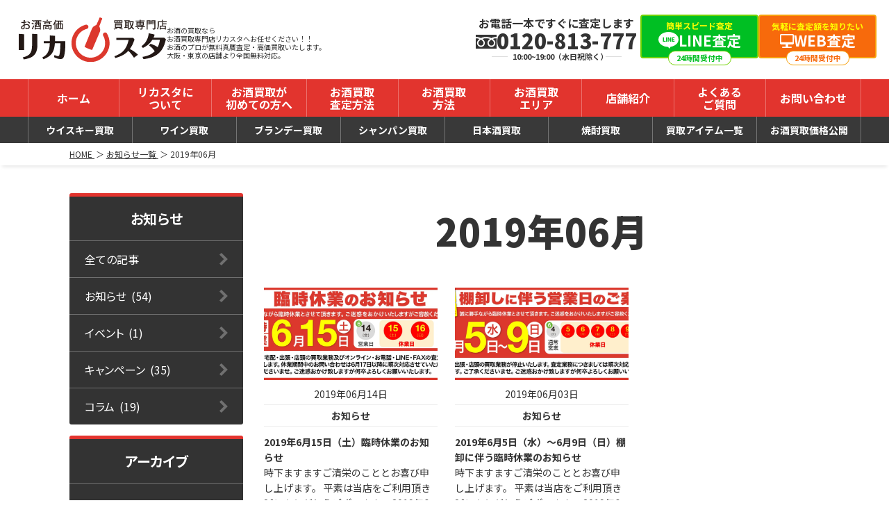

--- FILE ---
content_type: text/html
request_url: https://www.licasta.com/2019/06/
body_size: 105280
content:
<!DOCTYPE html><html lang="ja"> <head><meta charset="utf-8"><!-- Google Tag Manager --><script is:inline>
      (function(w,d,s,l,i){w[l]=w[l]||[];w[l].push({'gtm.start':
      new Date().getTime(),event:'gtm.js'});var f=d.getElementsByTagName(s)[0],
      j=d.createElement(s),dl=l!='dataLayer'?'&l='+l:'';j.async=true;
      j.src='https://www.googletagmanager.com/gtm.js?id='+i+dl;
      f.parentNode.insertBefore(j,f);
      })(window,document,'script','dataLayer','GTM-M6W25F9');
    </script><!-- End Google Tag Manager --><meta name="format-detection" content="email=no,telephone=no,address=no"><meta name="viewport" content="width=device-width"><link rel="icon" type="image/png" href="/favicons/favicon-96x96.png" sizes="96x96"><link rel="icon" type="image/svg+xml" href="/favicons/favicon.svg"><link rel="shortcut icon" href="/favicons/favicon.ico"><link rel="apple-touch-icon" sizes="180x180" href="/favicons/apple-touch-icon.png"><meta name="apple-mobile-web-app-title" content="Licasta"><link rel="manifest" href="/favicons/site.webmanifest"><!-- <CustomSeo seo={seo} /> --><head>
		<!-- All in One SEO Pro 4.9.2 - aioseo.com -->
	<meta name="description" content="お酒買取専門店リカスタでは、当店をご利用いただいたお客様の声をご紹介。宅配買取ってほんとにお金が振り込まれるの？初めての利用で不安などお客様がご心配なくご利用いただけるよう実際にお酒を売却された方のリアルな声を掲載中。「信頼できるお酒買取店か？」を確かめたい方はぜひご覧ください。" />
	<meta name="robots" content="noindex, nofollow, max-image-preview:large" />
	<meta name="author" content="superadmin"/>
	<meta name="google-site-verification" content="1fMPbOPSDT44hwvFiWssfA06mdT2xdS9zomOTGnu5CA" />
	<meta name="p:domain_verify" content="fa7c48052b6caef64b52632a1c876899" />
	<link rel="canonical" href="https://www.licasta.com/2019/06/" />
	<meta name="generator" content="All in One SEO Pro (AIOSEO) 4.9.2" />
		<meta property="og:locale" content="ja_JP" />
		<meta property="og:site_name" content="お酒買取専門店リカスタ | お酒のプロが大阪・東京より全国対応・無料査定・高価買取" />
		<meta property="og:type" content="article" />
		<meta property="og:title" content="お酒買取を利用されたお客様の声を公開中 | お酒買取専門店リカスタの口コミ・レビュー 2019年06月" />
		<meta property="og:description" content="お酒買取専門店リカスタでは、当店をご利用いただいたお客様の声をご紹介。宅配買取ってほんとにお金が振り込まれるの？初めての利用で不安などお客様がご心配なくご利用いただけるよう実際にお酒を売却された方のリアルな声を掲載中。「信頼できるお酒買取店か？」を確かめたい方はぜひご覧ください。" />
		<meta property="og:url" content="https://www.licasta.com/2019/06/" />
		<meta property="og:image" content="https://www.licasta.com/wp-content/uploads/2025/10/licasta-top.jpg" />
		<meta property="og:image:secure_url" content="https://www.licasta.com/wp-content/uploads/2025/10/licasta-top.jpg" />
		<meta property="og:image:width" content="1200" />
		<meta property="og:image:height" content="630" />
		<meta property="article:published_time" content="2025-07-17T06:21:48+00:00" />
		<meta property="article:modified_time" content="2025-10-10T10:17:52+00:00" />
		<meta property="article:publisher" content="https://www.facebook.com/licastacom/?locale=ja_JP" />
		<meta name="twitter:card" content="summary_large_image" />
		<meta name="twitter:site" content="@licastacom" />
		<meta name="twitter:title" content="お酒買取を利用されたお客様の声を公開中 | お酒買取専門店リカスタの口コミ・レビュー 2019年06月" />
		<meta name="twitter:description" content="お酒買取専門店リカスタでは、当店をご利用いただいたお客様の声をご紹介。宅配買取ってほんとにお金が振り込まれるの？初めての利用で不安などお客様がご心配なくご利用いただけるよう実際にお酒を売却された方のリアルな声を掲載中。「信頼できるお酒買取店か？」を確かめたい方はぜひご覧ください。" />
		<meta name="twitter:creator" content="@licastacom" />
		<meta name="twitter:image" content="https://www.licasta.com/wp-content/uploads/2025/10/licasta-top.jpg" />
		<script type="application/ld+json" class="aioseo-schema">
			{"@context":"https:\/\/schema.org","@graph":[{"@type":"BreadcrumbList","@id":"https:\/\/www.licasta.com\/customer_feedback_seo\/#breadcrumblist","itemListElement":[{"@type":"ListItem","@id":"https:\/\/www.licasta.com#listItem","position":1,"name":"Home","item":"https:\/\/www.licasta.com","nextItem":{"@type":"ListItem","@id":"https:\/\/www.licasta.com\/customer_feedback_seo\/#listItem","name":"\u304a\u5ba2\u69d8\u306e\u58f0"}},{"@type":"ListItem","@id":"https:\/\/www.licasta.com\/customer_feedback_seo\/#listItem","position":2,"name":"\u304a\u5ba2\u69d8\u306e\u58f0","previousItem":{"@type":"ListItem","@id":"https:\/\/www.licasta.com#listItem","name":"Home"}}]},{"@type":"Organization","@id":"https:\/\/www.licasta.com\/#organization","name":"\u304a\u9152\u8cb7\u53d6\u5c02\u9580\u5e97\u30ea\u30ab\u30b9\u30bf | \u304a\u9152\u306e\u30d7\u30ed\u304c\u5927\u962a\u30fb\u6771\u4eac\u3088\u308a\u5168\u56fd\u5bfe\u5fdc\u30fb\u7121\u6599\u67fb\u5b9a\u30fb\u9ad8\u4fa1\u8cb7\u53d6","description":"\u304a\u9152\u8cb7\u53d6\u306a\u3089\u5c02\u9580\u5e97\u30ea\u30ab\u30b9\u30bf\u3078\u304a\u4efb\u305b\u304f\u3060\u3055\u3044\uff01\u30ef\u30a4\u30f3\u3001\u30a6\u30a4\u30b9\u30ad\u30fc\u3001\u30d6\u30e9\u30f3\u30c7\u30fc\u3001\u30b7\u30e3\u30f3\u30d1\u30f3\u3001\u65e5\u672c\u9152\u3001\u4e2d\u56fd\u9152\u306a\u3069\u5c02\u9580\u30b9\u30bf\u30c3\u30d5\u304c\u7121\u6599\u771f\u8d0b\u67fb\u5b9a\u30fb\u9ad8\u4fa1\u8cb7\u53d6\u3044\u305f\u3057\u307e\u3059\u3002\u5927\u962a\u00b7\u6771\u4eac\u65b0\u5bbf\u306e\u5e97\u8217\u3088\u308a\u3001\u5e97\u982d\u8cb7\u53d6\u00b7\u5b85\u914d\u8cb7\u53d6\u00b7\u51fa\u5f35\u8cb7\u53d6\u3067\u5168\u56fd\u7121\u6599\u5bfe\u5fdc\u3002\u304a\u9152\u3092\u58f2\u308b\u306a\u3089\u30ea\u30ab\u30b9\u30bf\u306b\u304a\u4efb\u305b\u304f\u3060\u3055\u3044\u3002","url":"https:\/\/www.licasta.com\/","email":"order@licasta.com","telephone":"+81120813777","foundingDate":"2017-01-05","logo":{"@type":"ImageObject","url":"https:\/\/www.licasta.com\/wp-content\/uploads\/2025\/07\/logo-licasta_01.png","@id":"https:\/\/www.licasta.com\/customer_feedback_seo\/#organizationLogo","width":228,"height":69},"image":{"@id":"https:\/\/www.licasta.com\/customer_feedback_seo\/#organizationLogo"},"sameAs":["https:\/\/www.facebook.com\/licastacom\/?locale=ja_JP","https:\/\/x.com\/licastacom","https:\/\/www.instagram.com\/licastacom\/","https:\/\/www.pinterest.com\/licastacom\/","https:\/\/www.youtube.com\/channel\/UCUDLbm5u0SAPgIznzkc7m4w"],"address":{"@id":"https:\/\/www.licasta.com\/#postaladdress","@type":"PostalAddress","streetAddress":"\u30c4\u30e0\u30e9\u8c37\u753a\u30d3\u30eb 4F, \u5317\u65b0\u753a2-6","postalCode":"540-002","addressLocality":"\u5927\u962a\u5e02\u4e2d\u592e\u533a","addressRegion":"\u5927\u962a\u5e9c","addressCountry":"JP"}},{"@type":"WebPage","@id":"https:\/\/www.licasta.com\/customer_feedback_seo\/#webpage","url":"https:\/\/www.licasta.com\/customer_feedback_seo\/","name":"\u304a\u9152\u8cb7\u53d6\u3092\u5229\u7528\u3055\u308c\u305f\u304a\u5ba2\u69d8\u306e\u58f0\u3092\u516c\u958b\u4e2d | \u304a\u9152\u8cb7\u53d6\u5c02\u9580\u5e97\u30ea\u30ab\u30b9\u30bf\u306e\u53e3\u30b3\u30df\u30fb\u30ec\u30d3\u30e5\u30fc","description":"\u304a\u9152\u8cb7\u53d6\u5c02\u9580\u5e97\u30ea\u30ab\u30b9\u30bf\u3067\u306f\u3001\u5f53\u5e97\u3092\u3054\u5229\u7528\u3044\u305f\u3060\u3044\u305f\u304a\u5ba2\u69d8\u306e\u58f0\u3092\u3054\u7d39\u4ecb\u3002\u5b85\u914d\u8cb7\u53d6\u3063\u3066\u307b\u3093\u3068\u306b\u304a\u91d1\u304c\u632f\u308a\u8fbc\u307e\u308c\u308b\u306e\uff1f\u521d\u3081\u3066\u306e\u5229\u7528\u3067\u4e0d\u5b89\u306a\u3069\u304a\u5ba2\u69d8\u304c\u3054\u5fc3\u914d\u306a\u304f\u3054\u5229\u7528\u3044\u305f\u3060\u3051\u308b\u3088\u3046\u5b9f\u969b\u306b\u304a\u9152\u3092\u58f2\u5374\u3055\u308c\u305f\u65b9\u306e\u30ea\u30a2\u30eb\u306a\u58f0\u3092\u63b2\u8f09\u4e2d\u3002\u300c\u4fe1\u983c\u3067\u304d\u308b\u304a\u9152\u8cb7\u53d6\u5e97\u304b\uff1f\u300d\u3092\u78ba\u304b\u3081\u305f\u3044\u65b9\u306f\u305c\u3072\u3054\u89a7\u304f\u3060\u3055\u3044\u3002","inLanguage":"ja","isPartOf":{"@id":"https:\/\/www.licasta.com\/#website"},"breadcrumb":{"@id":"https:\/\/www.licasta.com\/customer_feedback_seo\/#breadcrumblist"},"image":{"@type":"ImageObject","url":"https:\/\/www.licasta.com\/wp-content\/uploads\/2025\/10\/licasta-top.jpg","@id":"https:\/\/www.licasta.com\/customer_feedback_seo\/#mainImage","width":1200,"height":630,"caption":"\u304a\u9152\u8cb7\u53d6\u5c02\u9580\u5e97\u30ea\u30ab\u30b9\u30bf"},"primaryImageOfPage":{"@id":"https:\/\/www.licasta.com\/customer_feedback_seo\/#mainImage"},"datePublished":"2025-07-17T15:21:48+09:00","dateModified":"2025-10-10T19:17:52+09:00"},{"@type":"WebSite","@id":"https:\/\/www.licasta.com\/#website","url":"https:\/\/www.licasta.com\/","name":"\u304a\u9152\u8cb7\u53d6\u5c02\u9580\u5e97\u30ea\u30ab\u30b9\u30bf | \u304a\u9152\u306e\u30d7\u30ed\u304c\u5927\u962a\u30fb\u6771\u4eac\u3088\u308a\u5168\u56fd\u5bfe\u5fdc\u30fb\u7121\u6599\u67fb\u5b9a\u30fb\u9ad8\u4fa1\u8cb7\u53d6","alternateName":"\u00a0\u304a\u9152\u8cb7\u53d6\u5c02\u9580\u5e97\u30ea\u30ab\u30b9\u30bf","description":"\u304a\u9152\u306e\u30d7\u30ed\u304c\u5927\u962a\u30fb\u6771\u4eac\u3088\u308a\u5168\u56fd\u5bfe\u5fdc\u30fb\u7121\u6599\u67fb\u5b9a\u30fb\u9ad8\u4fa1\u8cb7\u53d6","inLanguage":"ja","publisher":{"@id":"https:\/\/www.licasta.com\/#organization"}}]}
		</script>
		<!-- All in One SEO Pro -->
		<title>お酒買取を利用されたお客様の声を公開中 | お酒買取専門店リカスタの口コミ・レビュー 2019年06月</title>
<link rel="prev" href="https://www.licasta.com/2019/06/page/0/" />

<link rel="stylesheet" href="/_astro/BaseLayout.BWATGYkw.css">
<link rel="stylesheet" href="/_astro/index.IaC4dWtL.css">
<style>.st0-unique[data-astro-cid-k7o3mfuj]{fill:none}.st1-unique[data-astro-cid-k7o3mfuj]{fill:#e2342e}
</style></head><link rel="preconnect" href="https://fonts.googleapis.com"><link rel="preconnect" href="https://fonts.gstatic.com" crossorigin><link href="https://fonts.googleapis.com/css2?family=Noto+Sans+JP:wght@100..900&display=swap" rel="stylesheet"><script src="https://ajax.googleapis.com/ajax/libs/jquery/3.7.1/jquery.min.js" defer></script><script src="https://cdn.jsdelivr.net/npm/jquery.easing@1.4.1/jquery.easing.min.js" defer></script></head> <body class="archive-topics"> <!-- Google Tag Manager (noscript) --> <noscript><iframe src="https://www.googletagmanager.com/ns.html?id=GTM-M6W25F9"
    height="0" width="0" style="display:none;visibility:hidden"></iframe></noscript> <!-- End Google Tag Manager (noscript) --> <div id="wrapper" class="archive-topics"> <header> <div class="headerSec"> <div class="inner"> <div class="col-l"> <div class="col-logo"> <p class="siteTtl"> <a href="/"> <img src="/_astro/logo-licasta_01.CHOFdeMu_Z1oCN7w.svg" alt="お酒高価買取専門店 リカスタ" loading="eager" decoding="async" fetchpriority="auto" width="213" height="69"> </a> </p> </div> <!-- /.col-logo --> <div class="col-desc"> <h2 class="siteDesc">
お酒の買取なら<br>お酒買取専門店リカスタへお任せください！！<br><span>お酒のプロが無料真贋査定・高価買取いたします。<br>大阪・東京の店舗より全国無料対応。</span> </h2> </div> <!-- /.col-desc --> </div> <!-- /.col-l --> <div class="col-r"> <div class="ctaGuide"> <div class="col col-freeDial"> <div class="btn"> <a href="tel:0120813777" onclick="return gtag_report_conversion('tel:0120813777');" class="ctaStyle_01"> <div class="inner"> <p class="read">お電話一本ですぐに査定します</p> <p class="main"> <span class="labelIcon style_01"> <svg viewBox="0 0 30 19.68"> <use href="#icon-freedial"></use> </svg> </span> <!-- /.labelIcon --> <span class="labelIcon style_02"> <svg viewBox="0 0 392.58 512"> <use href="#icon-tel_01"></use> </svg> </span> <!-- /.labelIcon --> <span class="labelTx style_01">0120-813-777</span> <!-- /.labelTx --> <span class="labelTx style_02">電話査定</span> <!-- /.labelTx --> </p> <!-- /.main --> <p class="date"><span>10:00~19:00（水日祝除く）</span></p> <!-- /.date --> </div> <!-- /.inner --> </a> </div> <!-- /.btn --> </div> <!-- /.col --> <div class="col col-line col-btn"> <div class="btn"> <a href="/line/" onclick="yahoo_report_conversion('https://www.licasta.com/line/')" class="btnStyle_01"> <div class="inner"> <p class="read">簡単スピード査定</p> <p class="main"> <span class="labelIcon"> <svg viewBox="0 0 28.46 23.72"> <use href="#icon-line_01"></use> </svg> </span> <!-- /.labelIcon --> <span class="labelTx">LINE査定</span> <!-- /.labelTx --> </p> <!-- /.main --> </div> <!-- /.inner --> <span class="balloonMsg"><span>24時間受付中</span></span> <!-- /.balloonMsg --> </a> </div> <!-- /.btn --> </div> <!-- /.col --> <div class="col col-web col-btn"> <div class="btn"> <a href="/online/" class="btnStyle_01 style_01"> <div class="inner"> <p class="read">気軽に査定額を知りたい</p> <p class="main"> <span class="labelIcon"> <svg viewBox="0 0 20 20"> <use href="#icon-desktop"></use> </svg> </span> <!-- /.labelIcon --> <span class="labelTx">WEB査定</span> <!-- /.labelTx --> </p> <!-- /.main --> </div> <!-- /.inner --> <span class="balloonMsg"><span>24時間受付中</span></span> <!-- /.balloonMsg --> </a> </div> <!-- /.btn --> </div> <!-- /.col --> </div> <!-- /.ctaGuide --> </div> <!-- /.col-r --> <div class="col-sp"> <ul class="spHeadBtn"> <li class="style_01"> <a href="tel:0120813777" onclick="return gtag_report_conversion('tel:0120813777');"> <span class="inner"> <span class="labelIcon"> <svg viewBox="0 0 392.58 512"> <use href="#icon-tel_01"></use> </svg> </span> <!-- /.labelIcon --> <span class="labelTx">お電話</span> <!-- /.labelTx --> </span> <!-- /.inner --> </a> </li> <li class="style_02"> <a href="/line/" onclick="yahoo_report_conversion('https://www.licasta.com/line/')"> <span class="inner"> <span class="labelIcon"> <svg viewBox="0 0 28.46 23.72"> <use href="#icon-line_01"></use> </svg> </span> <!-- /.labelIcon --> <span class="labelTx">LINE査定</span> <!-- /.labelTx --> </span> <!-- /.inner --> </a> </li> <li class="style_03"> <button type="button" id="menuBtn"> <span class="inner"> <span class="labelIcon burgerIcon"> <span class="inner"> <span class="burgerLine"></span> <span class="burgerLine"></span> <span class="burgerLine"></span> </span> <!-- /.inner --> </span> <!-- /.labelIcon --> <span class="labelTx is-normal">メニュー</span> <!-- /.labelTx --> <span class="labelTx is-open">閉じる</span> <!-- /.labelTx --> </span> <!-- /.inner --> </button> </li> </ul> <!-- /.spHeadBtn --> </div> <!-- /.col-sp --> </div> <!-- /.inner --> </div> <!-- /.headerSec --> <div class="headNav"> <div class="navGlobal mrgStyle_01"> <div class="inner setW_33"> <nav> <ul class="parent"> <li> <a href="/"> <span class="labelTx">ホーム</span> <!-- /.labelTx --> </a> </li> <li class="hasChild"> <button type="button" class="btnIcon"> <svg viewBox="0 0 14.91 9.98"> <use href="#icon-arrow_03"></use> </svg> </button> <!-- /.btnIcon --> <a href="/company/"> <span class="labelTx">リカスタに<br class="narrow">ついて</span> <!-- /.labelTx --> </a> <ul class="child"> <li> <a href="/company/"> <span class="labelTx">運営会社</span> <!-- /.labelTx --> </a> </li> <li> <a href="/topics/"> <span class="labelTx">お知らせ</span> <!-- /.labelTx --> </a> </li> <li> <a href="/price_list/"> <span class="labelTx">お酒買取価格公開</span> <!-- /.labelTx --> </a> </li> <li> <a href="/ranking/"> <span class="labelTx">お酒買取ランキング</span> <!-- /.labelTx --> </a> </li> <li> <a href="/results/"> <span class="labelTx">買取実績・情報一覧</span> <!-- /.labelTx --> </a> </li> <li> <a href="/customer_feedback/"> <span class="labelTx">お客様の声</span> <!-- /.labelTx --> </a> </li> <li> <a href="/privacy_policy/"> <span class="labelTx">プライバシーポリシー</span> <!-- /.labelTx --> </a> </li> <li> <a href="/contact/"> <span class="labelTx">お問い合わせ</span> <!-- /.labelTx --> </a> </li> <li> <a href="/site_map/"> <span class="labelTx">サイトマップ</span> <!-- /.labelTx --> </a> </li> </ul> <!-- /.child --> </li> <li class="hasChild"> <button type="button" class="btnIcon"> <svg viewBox="0 0 14.91 9.98"> <use href="#icon-arrow_03"></use> </svg> </button> <!-- /.btnIcon --> <a href="/how_to/"> <span class="labelTx">お酒買取が<br>初めての方へ</span> <!-- /.labelTx --> </a> <ul class="child"> <li> <a href="/how_to/"> <span class="labelTx">買取の流れ</span> <!-- /.labelTx --> </a> </li> <li> <a href="/how_to/document/"> <span class="labelTx">必要書類</span> <!-- /.labelTx --> </a> </li> <li> <a href="/how_to/what_kit/"> <span class="labelTx">宅配キットとは？</span> <!-- /.labelTx --> </a> </li> <li> <a href="/how_to/packing/"> <span class="labelTx">梱包方法について</span> <!-- /.labelTx --> </a> </li> <li> <a href="/how_to/insurance/"> <span class="labelTx">運送保険について</span> <!-- /.labelTx --> </a> </li> <li> <a href="/how_to/cancel/"> <span class="labelTx">キャンセルについて</span> <!-- /.labelTx --> </a> </li> <li> <a href="/how_to/amount/"> <span class="labelTx">大量買取のお客様</span> <!-- /.labelTx --> </a> </li> <li> <a href="/how_to/hikaku/"> <span class="labelTx">高価買取の秘密</span> <!-- /.labelTx --> </a> </li> <li> <a href="/how_to/hint/"> <span class="labelTx">高価買取のコツ</span> <!-- /.labelTx --> </a> </li> <li> <a href="/how_to/chose_shop/"> <span class="labelTx">買取店の選び方</span> <!-- /.labelTx --> </a> </li> <li> <a href="/how_to/attention/"> <span class="labelTx">回収業者にご注意</span> <!-- /.labelTx --> </a> </li> <li> <a href="/how_to/shooting_point/"> <span class="labelTx">撮影のポイント</span> <!-- /.labelTx --> </a> </li> </ul> <!-- /.child --> </li> <li class="hasChild"> <button type="button" class="btnIcon"> <svg viewBox="0 0 14.91 9.98"> <use href="#icon-arrow_03"></use> </svg> </button> <!-- /.btnIcon --> <a href="/online/"> <span class="labelTx">お酒買取<br>査定方法</span> <!-- /.labelTx --> </a> <ul class="child"> <li> <a href="/online/"> <span class="labelTx">WEB査定</span> <!-- /.labelTx --> </a> </li> <li> <a href="/line/" onclick="yahoo_report_conversion('https://www.licasta.com/line/')"> <span class="labelTx">LINE査定</span> <!-- /.labelTx --> </a> </li> <li> <a href="/tel/"> <span class="labelTx">電話査定</span> <!-- /.labelTx --> </a> </li> <li> <a href="/fax/"> <span class="labelTx">FAX査定</span> <!-- /.labelTx --> </a> </li> <li> <a href="/list/"> <span class="labelTx">リスト査定</span> <!-- /.labelTx --> </a> </li> </ul> <!-- /.child --> </li> <li class="hasChild"> <button type="button" class="btnIcon"> <svg viewBox="0 0 14.91 9.98"> <use href="#icon-arrow_03"></use> </svg> </button> <!-- /.btnIcon --> <a href="/deliverykit/"> <span class="labelTx">お酒買取<br>方法</span> <!-- /.labelTx --> </a> <ul class="child"> <li> <a href="/deliverykit/"> <span class="labelTx">宅配キットコース</span> <!-- /.labelTx --> </a> </li> <li> <a href="/sendpackage/"> <span class="labelTx">自分で発送</span> <!-- /.labelTx --> </a> </li> <li> <a href="/visit/"> <span class="labelTx">出張買取</span> <!-- /.labelTx --> </a> </li> <li> <a href="/shop/"> <span class="labelTx">店頭買取</span> <!-- /.labelTx --> </a> </li> <li> <a href="/order_kit/"> <span class="labelTx">宅配キット申し込み</span> <!-- /.labelTx --> </a> </li> </ul> <!-- /.child --> </li> <li> <a href="/areas/"> <span class="labelTx">お酒買取<br>エリア</span> <!-- /.labelTx --> </a> </li> <li class="hasChild"> <button type="button" class="btnIcon"> <svg viewBox="0 0 14.91 9.98"> <use href="#icon-arrow_03"></use> </svg> </button> <!-- /.btnIcon --> <a href="/shop/osaka/"> <span class="labelTx">店舗紹介</span> <!-- /.labelTx --> </a> <ul class="child"> <li> <a href="/shop/osaka/"> <span class="labelTx">大阪店</span> <!-- /.labelTx --> </a> </li> <li> <a href="/shop/shinjuku/"> <span class="labelTx">新宿店</span> <!-- /.labelTx --> </a> </li> </ul> <!-- /.child --> </li> <li> <a href="/faq/"> <span class="labelTx">よくある<br>ご質問</span> <!-- /.labelTx --> </a> </li> <li> <a href="/contact/"> <span class="labelTx">お問い合わせ</span> <!-- /.labelTx --> </a> </li> </ul> </nav> </div> <!-- /.inner --> </div> <!-- /.navGlobal --> <div class="navHeadSub mrgStyle_01"> <div class="inner setW_33"> <nav> <ul> <li> <a href="/item/whisky/"> <span class="labelTx">ウイスキー買取</span> </a> </li> <li> <a href="/item/wine/"> <span class="labelTx">ワイン買取</span> </a> </li> <li> <a href="/item/brandy/"> <span class="labelTx">ブランデー買取</span> </a> </li> <li> <a href="/item/champagne/"> <span class="labelTx">シャンパン買取</span> </a> </li> <li> <a href="/item/sake/"> <span class="labelTx">日本酒買取</span> </a> </li> <li> <a href="/item/shochu/"> <span class="labelTx">焼酎買取</span> </a> </li> <li> <a href="/item/"> <span class="labelTx">買取アイテム一覧</span> </a> </li> <li> <a href="/price_list/"> <span class="labelTx">お酒買取価格公開</span> </a> </li> </ul> </nav> </div> <!-- /.inner --> </div> <!-- /.navHeadSub --> </div> <!-- /.headNav --> </header> <div id="outerMenu"> <div class="mrgStyle_02 mrgStyle_16">   <div class="use-sprite"> <svg xmlns="http://www.w3.org/2000/svg" version="1.1"> <svg id="logo-licasta_01" xmlns="http://www.w3.org/2000/svg" version="1.1" viewBox="0 0 35.52 41.81"> <path class="st0" d="M17.73,41.81c-2.26,0-4.56-.43-6.77-1.35C1.92,36.71-2.39,26.3,1.35,17.26c2.13-5.15,6.45-8.92,11.85-10.35,1.08-.29,2.19.36,2.48,1.44.29,1.08-.36,2.19-1.44,2.48-4.17,1.11-7.5,4.02-9.15,7.99-2.89,6.98.44,15.01,7.42,17.91,6.98,2.89,15.01-.44,17.91-7.42,1.64-3.97,1.35-8.39-.82-12.12-.56-.97-.23-2.21.73-2.77.97-.56,2.21-.23,2.77.73,2.8,4.83,3.19,10.55,1.06,15.7-2.83,6.83-9.46,10.96-16.42,10.96Z"></path> <path class="st0" d="M26.37,0l-.14.35-.21.09-.29.7.08.17-2,4.3s-.59,1.43-.79,1.58c-.2.15-.72.32-1.11.54-.39.22-2.1,1.03-2.87,2.9-.76,1.87-6.66,16.35-6.66,16.35l-.23.57s-.09.06.33.27c.41.21,3.73,1.9,6.74,2.69l7.13-16.9s.52-.92.3-2.66c-.22-1.74-.74-2.22-.69-2.61.05-.39.66-1.88.66-1.88l1.52-4.19.17-.04.3-.72-.1-.19.14-.35-.2-.14L26.62.03l-.25-.03Z"></path> </svg> <symbol id="icon-arrow_01" viewBox="0 0 13 9"> <path class="st0" d="M6.5,9L0,0h13l-6.5,9Z"></path> </symbol> <symbol id="icon-arrow_02" viewBox="0 0 24 24"> <path class="st0" d="M12,0C5.37,0,0,5.37,0,12s5.37,12,12,12,12-5.37,12-12S18.63,0,12,0ZM10,16v-8l6,4-6,4Z"></path> </symbol> <symbol id="icon-arrow_03" viewBox="0 0 14.91 9.98"> <polygon class="st0" points="14.91 1.98 12.66 0 7.45 5.9 2.25 0 0 1.98 7.05 9.98 7.45 9.63 7.85 9.98 14.91 1.98"></polygon> </symbol> <symbol id="icon-arrow_04" viewBox="0 0 8 12"> <path id="_多角形_29" data-name="多角形_29" class="st0" d="M8,6L0,12V0l8,6Z"></path> </symbol> <symbol id="icon-arrow_05" viewBox="0 0 9.182 14.122"> <polygon class="st0" points="2.121 14.122 0 12 4.939 7.061 0 2.121 2.121 0 9.182 7.061 2.121 14.122"></polygon> </symbol> <symbol id="icon-arrow_06" viewBox="0 0 34.674 22.995"> <polygon class="st0" points="17.337 22.995 0 5.657 5.657 0 17.337 11.681 29.018 0 34.674 5.657 17.337 22.995"></polygon> </symbol> <symbol id="icon-arrow_07" viewBox="0 0 16 12"> <path d="M8,0l8,12H0L8,0Z"></path> </symbol> <symbol id="icon-arrow_08" viewBox="0 0 16 12" data-astro-cid-k7o3mfuj> <defs data-astro-cid-k7o3mfuj>  </defs> <g data-astro-cid-k7o3mfuj> <path class="st0-unique" d="M8,12L0,0h16l-8,12Z" data-astro-cid-k7o3mfuj></path> <path class="st1-unique" d="M8,10.197L14.131,1H1.869l6.131,9.197M8,12L0,0h16l-8,12Z" data-astro-cid-k7o3mfuj></path> </g> </symbol> <svg id="icon-search" xmlns="http://www.w3.org/2000/svg" version="1.1" viewBox="0 0 24 24"> <path d="M23.41,20.59l-5.08-5.08c1.05-1.58,1.66-3.47,1.66-5.51C20,4.49,15.51,0,10,0S0,4.49,0,10s4.49,10,10,10c2.03,0,3.93-.61,5.51-1.66l5.08,5.08c.78.78,2.05.78,2.83,0,.78-.78.78-2.05,0-2.83ZM3.55,10c0-3.56,2.89-6.45,6.45-6.45s6.45,2.89,6.45,6.45-2.89,6.45-6.45,6.45-6.45-2.89-6.45-6.45Z"></path> </svg> <symbol id="icon-close" viewBox="0 0 11.41 11.41"> <polygon class="st0" points="11.41 10 7.08 5.67 10.95 1.38 9.46 .04 5.67 4.26 1.41 0 0 1.41 4.33 5.74 .46 10.04 1.95 11.38 5.75 7.16 10 11.41 11.41 10"></polygon> </symbol> <symbol id="icon-border_01" viewBox="0 0 16.52 31.3"> <path id="_パス_10" data-name="パス_10" class="st0" d="M4.96,0l11.56,31.3L0,0h4.96Z"></path> </symbol> <symbol id="icon-border_02" viewBox="0 0 16.52 31.3"> <path id="_パス_10" data-name="パス_10" class="st0" d="M16.52,0L0,31.3,11.56,0h4.96Z"></path> </symbol> <symbol id="icon-border_03" viewBox="0 0 9.75 19.5"> <path id="_パス_66" data-name="パス_66" class="st0" d="M5.25,0l4.5,19.5-5.26-10.52L0,0h5.25Z"></path> </symbol> <symbol id="icon-border_04" viewBox="0 0 9.75 19.5"> <path class="st0" d="M9.75,0l-4.49,8.98L0,19.5,4.5,0h5.25Z"></path> </symbol> <symbol id="icon-border_05" viewBox="0 0 24.6 28.12"> <g id="_グループ_1186" data-name="グループ_1186"> <path id="_パス_20" data-name="パス_20" class="st0" d="M0,26.91l1.46-6.33,13.95,5.24-.53,2.3-14.88-1.21Z"></path> <path id="_パス_21" data-name="パス_21" class="st0" d="M4.74,15.44l4-5.12,10.43,10.65-1.46,1.86-12.97-7.39Z"></path> <path id="_パス_22" data-name="パス_22" class="st0" d="M14.66,2.54l5.98-2.54,3.96,14.37-2.18.92L14.66,2.54Z"></path> </g> </symbol> <symbol id="icon-border_06" viewBox="0 0 23.7 20.73"> <path id="_パス_20" data-name="パス_20" class="st0" d="M1.02,0l5.34,1.23L1.94,12.99l-1.94-.45L1.02,0Z"></path> <path id="_パス_21" data-name="パス_21" class="st0" d="M12.11,3.67l4.32,3.37L7.45,15.83l-1.57-1.23L12.11,3.67Z"></path> <path id="_パス_22" data-name="パス_22" class="st0" d="M21.56,12.35l2.14,5.04-12.11,3.34-.78-1.83,10.75-6.55Z"></path> </symbol> <symbol id="icon-circle_01" viewBox="0 0 34 34"> <path class="st0" d="M17,34C7.63,34,0,26.37,0,17S7.63,0,17,0s17,7.63,17,17-7.63,17-17,17ZM17,7c-5.51,0-10,4.49-10,10s4.49,10,10,10,10-4.49,10-10-4.49-10-10-10Z"></path> </symbol> <svg id="icon-triangle_01" xmlns="http://www.w3.org/2000/svg" version="1.1" viewBox="0 0 38 33.25"> <path class="st0" d="M19,12.09l-8.66,15.16h17.32l-8.66-15.16M19,0l19,33.25H0L19,0Z"></path> </svg> <symbol id="icon-cross_01" viewBox="0 0 31.66 31.66"> <polygon class="st0" points="31.66 5.66 26 0 15.83 10.17 5.66 0 0 5.66 10.17 15.83 0 26 5.66 31.66 15.83 21.49 26 31.66 31.66 26 21.48 15.83 31.66 5.66"></polygon> </symbol> <symbol id="icon-excl" viewBox="0 0 55 55"> <path class="st0" d="M27.5,0C12.31,0,0,12.31,0,27.5s12.31,27.5,27.5,27.5,27.5-12.31,27.5-27.5S42.69,0,27.5,0ZM30.81,13.05l-.22,5.88-.96,12.51h-4.26l-.96-12.51-.22-5.88h6.62ZM27.48,41.95c-2.26,0-3.89-1.81-3.89-4.11s1.63-4.07,3.89-4.07,3.92,1.78,3.92,4.07-1.63,4.11-3.92,4.11Z"></path> </symbol> <symbol id="icon-balloon_01" viewBox="0 0 512 411.13"> <path class="st0" d="M371.42,132.7c17.76,0,34.83,2.37,50.87,6.64C404.87,60.2,317.84,0,212.84,0,95.29,0,0,75.37,0,168.37c0,59.29,38.78,111.38,97.34,141.37l-33,73.8c62.09-6.9,122.96-23.22,169.42-38.27-17.91-21.93-28.02-48.24-28.02-76.27,0-75.16,74.33-136.3,165.68-136.3Z"></path> <path class="st0" d="M512,269c0-61.43-62.95-111.21-140.59-111.21s-140.6,49.78-140.6,111.21c0,46.91,36.74,87.01,88.68,103.34,28.26,10.98,88.29,31.93,150.01,38.79l-21.81-48.75c38.68-19.81,64.3-54.22,64.3-93.39Z"></path> </symbol> <svg id="icon-train_01" xmlns="http://www.w3.org/2000/svg" version="1.1" viewBox="0 0 363.15 512"> <path class="st0" d="M363.15,351.63V89.87c0-49.63-40.22-89.87-89.87-89.87H89.87C40.24,0,0,40.23,0,89.87v261.76c0,37.63,27.38,68.98,63.27,75.22l-56.36,85.15h50.11l23.13-34.96h202.87l23.13,34.96h50.1l-56.35-85.15c35.88-6.25,63.25-37.59,63.25-75.22ZM103.76,40.35h155.64v25.94H103.76v-25.94ZM56.93,124.19c0-11.28,9.14-20.44,20.42-20.44h208.46c11.28,0,20.43,9.15,20.43,20.44v86.21c0,11.28-9.15,20.43-20.43,20.43H77.35c-11.28,0-20.42-9.15-20.42-20.43v-86.21h0ZM76.38,374c-13.16,0-23.83-10.67-23.83-23.82s10.67-23.84,23.83-23.84,23.83,10.67,23.83,23.84-10.67,23.82-23.83,23.82ZM95.19,454.31l17.41-26.32h137.95l17.41,26.32H95.19ZM286.78,374c-13.16,0-23.83-10.67-23.83-23.82s10.67-23.84,23.83-23.84,23.83,10.67,23.83,23.84c0,13.15-10.67,23.82-23.83,23.82Z"></path> </svg> <symbol id="icon-doc" viewBox="0 0 485.224 512"> <rect class="st0" x="98.402" y="123.922" width="288.42" height="41.568"></rect> <rect class="st0" x="98.402" y="219.846" width="288.42" height="41.568"></rect> <rect class="st0" x="98.402" y="315.772" width="183.847" height="41.568"></rect> <path class="st0" d="M0,0v512h330.953l3.61-4.029,115.996-109.451,34.665-32.734V0H0ZM450.559,365.786h-87.627c-17.543,0-31.98,14.436-31.98,31.979v75.877H34.664V38.442h415.895v327.344Z"></path> </symbol> <symbol id="icon-line_01" viewBox="0 0 28.46 23.72"> <path class="st0" d="M14.23,0C6.37,0,0,4.78,0,10.67s6.16,10.5,13.83,10.66l1.59,2.39,1.73-2.6c6.46-1.01,11.31-5.3,11.31-10.45C28.46,4.78,22.09,0,14.23,0ZM10.18,13.74h-3.75v-5.96h1.43v4.76h2.32v1.2ZM12.25,13.74h-1.43v-5.96h1.43v5.96ZM17.94,13.74h-1.46l-1.47-2.87-.58-1.3h-.04c.06.66.18,1.48.18,2.2v1.97h-1.36v-5.96h1.46l1.48,2.85.58,1.32h.04c-.07-.63-.19-1.49-.19-2.2v-1.98h1.36v5.96ZM22.79,13.74h-3.86v-5.96h3.77v1.19h-2.34v1.1h1.99v1.2h-1.99v1.26h2.43v1.2Z"></path> </symbol> <symbol id="icon-desktop" viewBox="0 0 20 20"> <path class="st0" d="M18.33,0H1.67C.75,0,0,.75,0,1.67v11.67C0,14.25.75,15,1.67,15h6.67v3.33H3.33v1.67h13.33v-1.67h-5v-3.33h6.67c.92,0,1.67-.75,1.67-1.67V1.67C20,.75,19.25,0,18.33,0ZM18.33,11.67H1.67V1.67h16.67v10Z"></path> </symbol> <symbol id="icon-freedial" viewBox="0 0 30 19.68"> <path class="st0" d="M0,0v3.07c2.36,0,4.56.46,6.45,1.21.36.14.7.29,1.03.45.76-.36,1.58-.68,2.44-.94,1.55-.46,3.26-.72,5.07-.72,2.37,0,4.58.45,6.48,1.21.36.14.7.29,1.03.45.76-.36,1.58-.68,2.44-.94,1.55-.46,3.25-.72,5.04-.72V0H0Z"></path> <path class="st0" d="M18.78,11.64c0,.78.23,1.49.64,2.08.4.6.97,1.07,1.64,1.35.45.19.93.29,1.45.29.78,0,1.49-.23,2.08-.64.6-.4,1.07-.97,1.35-1.64.19-.45.29-.93.29-1.45,0-.37-.08-.76-.24-1.17-.16-.41-.41-.84-.74-1.26-.63-.81-1.57-1.62-2.75-2.29-.9.52-1.66,1.11-2.26,1.73-.63.65-1.06,1.33-1.28,1.97-.13.36-.19.71-.19,1.04Z"></path> <path class="st0" d="M26.16,7.29c.78.81,1.38,1.71,1.71,2.66.19.54.3,1.11.3,1.68,0,1.17-.36,2.26-.97,3.17-.61.9-1.47,1.62-2.49,2.05-.68.29-1.43.45-2.2.45-1.17,0-2.26-.36-3.17-.97-.9-.61-1.62-1.47-2.05-2.49-.29-.68-.45-1.43-.45-2.2,0-.86.24-1.7.65-2.48.41-.79.99-1.53,1.71-2.2.37-.35.78-.69,1.23-1-.3-.11-.6-.21-.91-.3-1.38-.41-2.91-.64-4.52-.64-1.98,0-3.84.36-5.44.94.59.42,1.11.87,1.57,1.35.78.81,1.38,1.71,1.71,2.66.19.54.3,1.11.3,1.68,0,1.17-.36,2.26-.97,3.17-.61.9-1.47,1.62-2.49,2.05-.68.29-1.43.45-2.2.45-1.17,0-2.26-.36-3.17-.97-.9-.61-1.62-1.47-2.05-2.49-.29-.68-.45-1.43-.45-2.2,0-.86.24-1.7.65-2.48.41-.79.99-1.53,1.71-2.2.37-.35.78-.69,1.23-1-.3-.11-.6-.21-.91-.3-1.37-.4-2.89-.64-4.5-.64v14.68h30V5c-1.97,0-3.82.36-5.41.94.59.42,1.11.87,1.57,1.35Z"></path> <path class="st0" d="M3.76,11.64c0,.78.23,1.49.64,2.08.4.6.97,1.07,1.64,1.35.45.19.93.29,1.45.29.78,0,1.49-.23,2.08-.64.6-.4,1.07-.97,1.35-1.64.19-.45.29-.93.29-1.45,0-.37-.08-.76-.24-1.17-.16-.41-.41-.84-.74-1.26-.63-.81-1.57-1.62-2.75-2.29-.9.52-1.66,1.11-2.26,1.73-.63.65-1.06,1.33-1.28,1.97-.13.36-.19.71-.19,1.04Z"></path> </symbol> <svg id="icon-tel_01" xmlns="http://www.w3.org/2000/svg" version="1.1" viewBox="0 0 392.58 512"> <path class="st0" d="M35.1,21.7C-.08,44.51-6.99,115.83,6.29,173.96c10.34,45.27,32.34,105.99,69.42,163.16,34.89,53.79,83.56,102.02,120.67,129.93,47.66,35.83,115.59,58.61,150.77,35.79,17.79-11.54,44.22-43.06,45.42-48.71,0,0-15.5-23.9-18.9-29.14l-51.97-80.14c-3.86-5.95-28.08-.51-40.39,6.46-16.6,9.4-31.88,34.64-31.88,34.64-11.38,6.58-20.91.02-40.83-9.14-24.48-11.26-52-46.25-73.9-77.95-20.01-32.92-40.73-72.32-41.03-99.26-.25-21.92-2.34-33.3,8.3-41.01,0,0,29.27-3.67,44.63-14.98,11.38-8.39,26.23-28.29,22.37-34.24L117,29.23C113.6,23.98,98.1.09,98.1.09c-5.66-1.2-45.22,10.07-63.01,21.61Z"></path> </svg> <symbol id="icon-box" viewBox="0 0 479.18 512"> <path class="st0" d="M.25,148.17v.14l-.25-.14v213.41c0,15.07,8.11,28.97,21.23,36.39l201.81,114.03v-237.88l-149.53-84.44L.25,148.17Z"></path> <polygon class="st0" points="304.53 209.06 304.39 208.98 304.65 208.84 81.69 82.89 39.26 106.87 16.77 119.43 16.9 119.51 16.65 119.65 239.53 245.6 281.86 221.71 304.53 209.06"></polygon> <path class="st0" d="M380.23,166.14l54.24-30.63,27.82-15.56-.13-.07.25-.14L260.1,5.41c-12.76-7.21-28.37-7.21-41.13,0l-40.63,22.96-20.78,11.6.13.07-.25.14,222.8,125.95Z"></path> <path class="st0" d="M479.18,148.31l-.12.07v-.29l-82.1,46.4v103.86l-50.47,28.53-25.36,14.19v-69.8l.12-33.7-.12.07v-.29l-65.12,36.76v237.88l65.12-36.76,75.83-42.86,60.87-34.41c13.12-7.42,21.23-21.32,21.23-36.39v-143.06l.12-70.22Z"></path> </symbol> <symbol id="icon-car_01" viewBox="0 0 512 347.65"> <path class="st0" d="M499.29,0H214.52c-7.02,0-12.71,6.02-12.71,13.45v200.68c0,7.43,5.69,13.43,12.71,13.43h284.77c7.02,0,12.71-6.01,12.71-13.43V13.45c0-7.43-5.69-13.45-12.71-13.45Z"></path> <path class="st0" d="M102.78,272.19c-19.71,0-35.69,16.88-35.69,37.72s15.99,37.73,35.69,37.73,35.67-16.9,35.67-37.73-15.97-37.72-35.67-37.72Z"></path> <path class="st0" d="M501.41,243.37H197.46c-5.85,0-10.6-5.03-10.6-11.21V64.85c0-6.19-4.73-11.21-10.6-11.21h-96.55c-3.14,0-6.12,1.48-8.13,4.03L2.45,145.4c-1.59,2.01-2.45,4.55-2.45,7.16v117.2c0,6.18,4.74,11.2,10.59,11.2h53.27c8.63-12.93,22.85-21.42,38.92-21.42s30.28,8.49,38.92,21.42h217.41c8.63-12.93,22.84-21.42,38.92-21.42s30.28,8.49,38.92,21.42h64.48c5.85,0,10.59-5.02,10.59-11.2v-15.17c0-6.19-4.74-11.21-10.59-11.21ZM38.7,161.47v-7.75c0-2.65.86-5.22,2.44-7.3l44.13-57.46c2.08-2.7,5.19-4.26,8.48-4.26h43.23c6.04,0,10.93,5.17,10.93,11.54v65.24c0,6.38-4.89,11.54-10.93,11.54H49.62c-6.02,0-10.92-5.17-10.92-11.54Z"></path> <path class="st0" d="M398.02,272.19c-19.7,0-35.67,16.88-35.67,37.72s15.97,37.73,35.67,37.73,35.67-16.9,35.67-37.73-15.98-37.72-35.67-37.72Z"></path> </symbol> <symbol id="icon-car_02" viewBox="0 0 512 394.71"> <path class="st0" d="M116.69,309.03c-22.37,0-40.5,19.17-40.5,42.84s18.13,42.84,40.5,42.84,40.5-19.18,40.5-42.84c0-23.67-18.14-42.84-40.5-42.84Z"></path> <path class="st0" d="M499.97,276.31H224.19c-6.65,0-12.03-5.71-12.03-12.73V73.62c0-7.03-5.39-12.73-12.04-12.73h-109.62c-3.56,0-6.94,1.67-9.23,4.58L2.78,165.08c-1.8,2.27-2.78,5.16-2.78,8.13v133.06c0,7.03,5.38,12.72,12.03,12.72h60.47c9.8-14.68,25.94-24.32,44.2-24.32s34.38,9.64,44.18,24.32h198.75c9.8-14.68,25.92-24.32,44.18-24.32s34.38,9.64,44.19,24.32h51.99c6.65,0,12.03-5.69,12.03-12.72v-17.22c0-7.03-5.38-12.73-12.03-12.73ZM43.93,183.32v-8.8c0-3.01.98-5.93,2.77-8.28l50.11-65.25c2.35-3.07,5.88-4.85,9.63-4.85h49.07c6.86,0,12.42,5.87,12.42,13.12v74.05c0,7.24-5.56,13.12-12.42,13.12H56.33c-6.85,0-12.4-5.88-12.4-13.12Z"></path> <path class="st0" d="M403.8,309.03c-22.36,0-40.49,19.17-40.49,42.84s18.13,42.84,40.49,42.84,40.5-19.18,40.5-42.84-18.12-42.84-40.5-42.84Z"></path> <path class="st0" d="M417.64,173.13c5.71,0,10.17-2.01,13.37-6.01,3.2-4,4.8-9.15,4.8-15.43v-48.09c0-6.29-1.61-11.44-4.8-15.44-3.21-4-7.66-6.01-13.37-6.01s-9.99,2.01-13.2,6.01c-3.21,4-4.8,9.15-4.8,15.44v48.09c0,6.28,1.6,11.43,4.8,15.43,3.21,4,7.6,6.01,13.2,6.01Z"></path> <path class="st0" d="M497.56,0h-245.52c-7.98,0-14.43,6.83-14.43,15.26v227.85c0,8.43,6.46,15.24,14.43,15.24h245.52c7.98,0,14.44-6.82,14.44-15.24V15.26c0-8.43-6.47-15.26-14.44-15.26ZM351.26,143.64v9.26h-28.77v10.02h28.77v9.26h-28.77v16.97h-12.83v-16.97h-28.77v-9.26h28.77v-10.02h-28.77v-9.26h28.77v-9.41l-29.05-48.46h13.24l22.22,37.08,22.24-37.08h13.23l-29.05,48.46v9.41h28.77ZM377.94,155.39v-55.5c0-6.55,1.03-12.4,3.09-17.52,2.07-5.11,4.91-9.49,8.53-13.11,3.6-3.61,7.83-6.38,12.67-8.29,4.85-1.91,9.98-2.86,15.4-2.86s10.75.95,15.59,2.86c4.84,1.92,9.07,4.68,12.68,8.29,3.61,3.62,6.46,7.99,8.51,13.11,2.07,5.12,3.11,10.97,3.11,17.52v55.5c0,6.55-1.04,12.4-3.11,17.52-2.06,5.1-4.9,9.49-8.51,13.1-3.61,3.63-7.84,6.38-12.68,8.29-4.84,1.92-10.03,2.87-15.59,2.87s-10.55-.95-15.4-2.87c-4.83-1.91-9.06-4.66-12.67-8.29-3.62-3.61-6.47-7.99-8.53-13.1-2.06-5.12-3.09-10.97-3.09-17.52Z"></path> </symbol> <symbol id="icon-person_01" viewBox="0 0 512 446.45"> <path class="st0" d="M447.77.88c-36.39-5.57-70.63,15.82-82.59,49.23h-44.04v37.9h40.9c5.21,31.37,29.69,57.35,62.86,62.44,41.28,6.32,79.88-22.04,86.22-63.34,6.3-41.3-22.05-79.91-63.35-86.22Z"></path> <path class="st0" d="M162.62,305.45c0-6.88-5.58-12.47-12.47-12.47h-53.99c-6.89,0-12.47,5.59-12.47,12.47s5.58,12.47,12.47,12.47h53.99c6.89,0,12.47-5.6,12.47-12.47Z"></path> <path class="st0" d="M393,205.19l-108.73,102.49-37.97,9.4v-86.62H0v216h246.31v-59.45l35.55-5.73c16.95-2.42,29.4-6.69,44.34-15.02l46.3-24.23v104.43h132.43v-208.4c0-68.21-76.91-68.4-111.93-32.86ZM216,416.14H30.31v-155.37h185.68v63.8l-36.42,9.01c-15.97,4.39-25.71,20.52-22.17,36.7l.3,1.25c3.48,15.91,18.65,26.44,34.79,24.14l23.51-3.79v24.26Z"></path> </symbol> <svg id="icon-shop" xmlns="http://www.w3.org/2000/svg" xmlns:xlink="http://www.w3.org/1999/xlink" version="1.1" viewBox="0 0 512 512"> <path class="st0" d="M477.77,458.49h0v-.16h-30.84v-143.29c16.21-6.77,27.12-20.68,27.12-37.12v-66.48l-2.13-4.53-41.83-88.91c-3.3-7.02-10.36-11.5-18.12-11.5H100.04c-7.76,0-14.82,4.48-18.12,11.5l-41.83,88.91-2.12,4.53v66.48c0,16.44,10.9,30.36,27.11,37.12v143.29h-30.84v41.91c0,6.5,5.27,11.76,11.76,11.76h420.02c6.49,0,11.76-5.26,11.76-11.76v-41.75ZM144.18,319.62c10.4,0,20.02-2.46,27.96-6.82,7.94,4.36,17.55,6.82,27.95,6.82s20.02-2.46,27.95-6.82c7.94,4.36,17.55,6.82,27.95,6.82s20.02-2.46,27.95-6.82c7.94,4.36,17.55,6.82,27.95,6.82s20.01-2.46,27.96-6.82c7.94,4.36,17.55,6.82,27.95,6.82s20.02-2.46,27.95-6.82c2.01,1.12,4.2,2.12,6.43,2.96v139.66H109.8v-139.66c2.24-.84,4.42-1.84,6.43-2.96,7.94,4.36,17.55,6.82,27.95,6.82ZM283.95,261.64v16.27c0,2.12-.5,4.19-1.39,6.09-.06.05-.11.11-.11.22-.28.56-.62,1.12-.95,1.62-.34.56-.79,1.12-1.23,1.68-.34.39-.73.84-1.06,1.17-.45.5-1.01,1.01-1.57,1.45-.34.28-.67.56-1,.84-.79.56-1.57,1.06-2.41,1.57-.56.34-1.06.61-1.62.89-.5.28-1.01.5-1.51.73-1.29.56-2.57,1.06-3.97,1.45-.39.11-.84.28-1.23.34-.5.17-1.06.28-1.57.39-.73.17-1.45.28-2.18.39-2.01.34-4.02.5-6.15.5s-4.14-.17-6.15-.5c-.73-.11-1.45-.22-2.18-.39-.5-.11-1.06-.22-1.57-.39-.39-.05-.84-.23-1.23-.34-1.4-.39-2.68-.89-3.97-1.45-.5-.23-1.01-.45-1.51-.73-.56-.28-1.06-.56-1.62-.89-.84-.5-1.62-1.01-2.4-1.57-.34-.28-.67-.56-1.01-.84-.56-.45-1.12-.95-1.57-1.45-.33-.34-.73-.78-1.06-1.17-.45-.56-.89-1.12-1.23-1.68-.34-.5-.67-1.06-.95-1.62,0-.11-.05-.17-.11-.22-.9-1.9-1.4-3.97-1.4-6.09v-61.44l5.87-87.61h44.17l5.87,87.61v45.17h0ZM395.77,261.64v16.27c0,.67-.05,1.34-.17,1.96-.05.61-.22,1.29-.39,1.9-.17.5-.34,1.01-.56,1.51-.05.22-.17.5-.28.73-1.23,2.52-3.13,4.81-5.65,6.77-.84.61-1.73,1.23-2.68,1.79-.7.41-1.46.76-2.21,1.13-.82.4-1.67.76-2.54,1.1-1.63.63-3.35,1.14-5.16,1.54-.87.19-1.75.34-2.64.47-.93.13-1.86.29-2.82.35-.95.06-1.9.11-2.85.11s-1.9-.05-2.85-.11c-1.02-.07-2-.22-2.98-.37-.81-.12-1.61-.26-2.4-.43-1.86-.4-3.63-.93-5.3-1.58-.83-.32-1.65-.67-2.44-1.05-.76-.37-1.54-.73-2.25-1.15-.95-.56-1.84-1.18-2.68-1.79-2.52-1.96-4.41-4.25-5.64-6.77-.11-.22-.23-.5-.28-.73-.22-.5-.39-1.01-.56-1.51-.17-.61-.34-1.29-.39-1.9-.11-.62-.17-1.29-.17-1.96v-61.44l-17.67-87.61h44.17l29.41,87.61v45.17h0ZM189.8,128.89l-17.66,87.58v61.44c0,.67-.06,1.34-.17,1.96-.06.67-.23,1.29-.39,1.9-.17.5-.34,1.01-.56,1.51-.05.22-.17.5-.28.73-.11.17-.23.39-.28.56-.22.45-.5.89-.78,1.29-1.29,1.96-3.08,3.8-5.2,5.37-.67.5-1.34.95-2.07,1.34-.56.34-1.06.61-1.62.89-.5.28-1.01.5-1.51.73-1.29.56-2.57,1.06-3.97,1.45-.39.17-.84.28-1.23.34-1.23.34-2.46.61-3.75.78-.67.11-1.4.22-2.07.28-1.34.17-2.68.22-4.08.22s-2.74-.05-4.08-.22c-.67-.06-1.39-.17-2.07-.28-1.29-.17-2.52-.45-3.75-.78-.39-.05-.84-.23-1.23-.34-1.4-.39-2.68-.89-3.97-1.45-.5-.23-1.01-.45-1.51-.73-.56-.28-1.06-.56-1.62-.89-.73-.39-1.39-.84-2.07-1.34-2.12-1.57-3.91-3.41-5.2-5.37-.28-.39-.56-.84-.79-1.29-.06-.17-.16-.39-.28-.56-.11-.22-.22-.5-.28-.73-.22-.5-.39-1.01-.56-1.51-.17-.61-.34-1.23-.39-1.9-.11-.62-.17-1.29-.17-1.96v-61.44l29.41-87.61h36.96l7.21.03Z"></path> <path class="st0" d="M138,57.31c-3.12,0-6.08-.41-8.88-1.24-2.8-.83-5.29-2.32-7.45-4.49l-8.59,8.6c3.31,3.37,6.99,5.71,11.03,7.02,4.05,1.31,8.65,1.96,13.81,1.96,3.57,0,6.89-.46,9.98-1.38,3.09-.92,5.77-2.26,8.02-4.01,2.26-1.75,4.02-3.9,5.3-6.45,1.27-2.54,1.91-5.48,1.91-8.79,0-3.05-.41-5.8-1.24-8.21-.83-2.42-2.16-4.46-4.01-6.11-1.46-1.47-3.21-2.61-5.25-3.44-2.04-.83-4.62-1.47-7.73-1.91l-8.12-1.24c-1.46-.19-2.7-.51-3.68-.95-.99-.44-1.84-.99-2.53-1.62-.7-.7-1.2-1.47-1.48-2.29-.29-.83-.43-1.69-.43-2.58,0-2.35.84-4.37,2.53-6.07,1.69-1.69,4.31-2.53,7.88-2.53,2.23,0,4.58.27,7.07.81,2.48.54,4.77,1.83,6.88,3.87l8.12-8.03.17-.16h0l.12-.11c-2.93-2.86-6.15-4.9-9.65-6.11-3.5-1.21-7.61-1.82-12.32-1.82-3.69,0-7.01.52-9.93,1.53-2.93,1.02-5.41,2.43-7.45,4.25-2.04,1.81-3.6,3.98-4.68,6.49-1.09,2.52-1.62,5.3-1.62,8.36,0,5.8,1.62,10.25,4.87,13.37.42.4,1.03.62,1.49.98.75.58,1.55,1.11,2.41,1.58.55.31.95.76,1.55,1.02,2.1.93,4.68,1.61,7.74,2.05l8.12,1.25c1.72.25,2.99.54,3.82.86.83.32,1.59.8,2.29,1.43,1.4,1.4,2.1,3.28,2.1,5.63,0,2.74-1.01,4.84-3.05,6.31-2.04,1.47-5.06,2.2-9.07,2.2Z"></path> <polygon class="st0" points="188.33 68.08 188.33 68.42 188.33 68.42 188.33 68.58 201.61 68.58 201.61 12.43 201.61 12.42 219.38 12.42 219.38 .57 170.56 .57 170.56 12.42 188.33 12.42 188.33 68.08"></polygon> <path class="st0" d="M228.78,50.57c.42,2.2,1.09,4.22,2.01,6.07.92,1.85,2.24,3.63,3.96,5.35,2.29,2.29,4.92,4.06,7.88,5.3,2.96,1.25,6.41,1.86,10.36,1.86s7.39-.62,10.32-1.86c2.93-1.24,5.54-3.01,7.83-5.3,1.72-1.72,3.04-3.5,3.96-5.35.92-1.85,1.61-3.87,2.05-6.07.45-2.19.72-4.6.81-7.21.1-2.61.14-5.53.14-8.78s-.05-6.18-.14-8.79c-.09-2.61-.37-5.01-.81-7.21-.45-2.19-1.13-4.22-2.05-6.06-.93-1.85-2.25-3.63-3.96-5.35-2.29-2.29-4.91-4.06-7.83-5.3-2.93-1.25-6.37-1.87-10.32-1.87s-7.4.62-10.36,1.87c-2.96,1.24-5.59,3.01-7.88,5.3-1.72,1.72-3.04,3.5-3.96,5.35-.93,1.85-1.59,3.87-2.01,6.06-.41,2.2-.67,4.6-.76,7.21-.1,2.61-.14,5.53-.14,8.79s.04,6.17.14,8.78c.09,2.61.35,5.02.76,7.21ZM248.07,12.85c1.43-.67,3.07-1,4.92-1s3.48.33,4.92,1c1.43.67,2.63,1.54,3.58,2.63.64.7,1.16,1.48,1.58,2.34.41.86.75,1.99,1,3.39.26,1.4.45,3.17.57,5.3.12,2.13.19,4.82.19,8.07s-.07,5.94-.19,8.07c-.13,2.13-.32,3.88-.57,5.25-.25,1.37-.59,2.48-1,3.34-.42.86-.94,1.64-1.58,2.34-.95,1.08-2.15,1.98-3.58,2.68-1.43.7-3.07,1.05-4.92,1.05s-3.49-.35-4.92-1.05c-1.43-.7-2.66-1.59-3.68-2.68-.64-.7-1.17-1.48-1.58-2.34-.41-.86-.75-1.97-1-3.34s-.43-3.12-.52-5.25c-.1-2.14-.15-4.82-.15-8.07s.05-5.94.15-8.07c.09-2.13.27-3.9.52-5.3.25-1.4.59-2.53,1-3.39.41-.86.94-1.64,1.58-2.34,1.02-1.09,2.24-1.96,3.68-2.63Z"></path> <path class="st0" d="M304.95,68.58v-27.13h9.55l13.28,27.13h15.38l-13.36-25.8-1.8-3.54c1.64-.57,3.21-1.38,4.7-2.43,1.5-1.05,2.82-2.32,3.96-3.82,1.14-1.49,2.05-3.2,2.72-5.11.67-1.91,1-4.08,1-6.5,0-2.86-.5-5.55-1.48-8.07-.99-2.52-2.44-4.71-4.35-6.59-1.91-1.88-4.23-3.38-6.97-4.49-2.73-1.11-5.83-1.67-9.26-1.67h-26.65v68.01s13.28,0,13.28,0ZM324.48,27.89c-1.75,1.66-4.09,2.49-7.02,2.49h-12.51V12.42h12.51c2.93,0,5.27.83,7.02,2.48,1.75,1.66,2.63,3.82,2.63,6.49s-.88,4.84-2.63,6.5Z"></path> <polygon class="st0" points="354.14 68.42 354.14 68.58 398.93 68.58 398.93 56.74 367.41 56.74 367.41 40.22 394.25 40.22 394.25 28.37 367.41 28.37 367.41 12.42 398.93 12.42 398.93 .57 354.14 .57 354.14 68.21 354.14 68.42"></polygon> </svg> <symbol id="icon-fax" viewBox="0 0 512 485.863"> <path class="st0" d="M502.785,219.367h-79.426V88.242L340.879,0H88.641v219.367H9.211c-5.086,0-9.211,4.41-9.211,9.855v162.008h86.961l24.398-98.77h289.282l24.398,98.77h86.961v-162.008c0-5.445-4.125-9.855-9.215-9.855ZM389.84,106.128v113.238H122.16V35.773h201.918v70.355s65.762,0,65.762,0Z"></path> <path class="st0" d="M376,326.695h-240l-35.446,143.558c-1.961,7.938,4.047,15.61,12.219,15.61h285.734c8.152,0,14.152-7.629,12.234-15.55l-34.741-143.618ZM184.59,451.624l-44.164-.035,22.383-90.66h186.25l17.778,73.477,4.125,17.218h-186.372Z"></path> </symbol> <symbol id="icon-check_01" viewBox="0 0 512 423.502"> <polygon class="st0" points="335.644 370.036 53.466 370.036 53.466 87.858 291.098 87.858 344.564 34.391 0 34.391 0 423.502 389.106 423.502 389.106 396.769 389.106 279.497 335.644 332.964 335.644 370.036"></polygon> <polygon class="st0" points="158.903 119.063 103.914 174.062 193.434 263.573 248.423 318.571 303.412 263.573 512 54.998 457.002 0 248.431 208.574 158.903 119.063"></polygon> </symbol> <symbol id="icon-check_02" viewBox="0 0 512 365.174"> <polygon class="st0" points="440.469 0 218.357 222.112 71.531 75.296 0 146.816 146.826 293.642 218.357 365.174 289.878 293.642 512 71.532 440.469 0"></polygon> </symbol> <symbol id="icon-schedule" viewBox="0 0 497.854 512"> <path class="st0" d="M142.12,103.525c15.994,0,28.964-12.97,28.964-28.972V28.964c0-15.994-12.97-28.964-28.964-28.964s-28.973,12.97-28.973,28.964v45.589c0,16.003,12.97,28.972,28.973,28.972Z"></path> <path class="st0" d="M355.742,103.525c15.994,0,28.964-12.97,28.964-28.972V28.964c.001-15.994-12.969-28.964-28.964-28.964s-28.972,12.97-28.972,28.964v45.589c0,16.003,12.97,28.972,28.972,28.972Z"></path> <path class="st0" d="M428.091,41.287h-17.925v33.266c0,30.017-24.415,54.431-54.423,54.431s-54.431-24.414-54.431-54.431v-33.266h-104.77v33.266c0,30.017-24.414,54.431-54.422,54.431s-54.432-24.414-54.432-54.431v-33.266h-17.925C31.235,41.287,0,72.522,0,111.05v331.187c0,38.528,31.235,69.763,69.763,69.763h358.328c38.528,0,69.763-31.235,69.763-69.763V111.05c0-38.528-31.236-69.763-69.763-69.763ZM463.909,442.237c0,19.748-16.07,35.818-35.818,35.818H69.763c-19.749,0-35.818-16.07-35.818-35.818V155.138h429.964v287.099Z"></path> <rect class="st0" x="176.603" y="377.571" width="56.727" height="56.727"></rect> <rect class="st0" x="176.603" y="289.65" width="56.727" height="56.727"></rect> <rect class="st0" x="88.692" y="377.571" width="56.718" height="56.727"></rect> <rect class="st0" x="88.692" y="289.65" width="56.718" height="56.727"></rect> <rect class="st0" x="352.444" y="201.73" width="56.718" height="56.727"></rect> <rect class="st0" x="264.524" y="201.73" width="56.735" height="56.727"></rect> <rect class="st0" x="264.524" y="289.65" width="56.735" height="56.727"></rect> <rect class="st0" x="352.444" y="377.571" width="56.718" height="56.727"></rect> <rect class="st0" x="352.444" y="289.65" width="56.718" height="56.727"></rect> <rect class="st0" x="264.524" y="377.571" width="56.735" height="56.727"></rect> <rect class="st0" x="176.603" y="201.73" width="56.727" height="56.727"></rect> <rect class="st0" x="88.692" y="201.73" width="56.718" height="56.727"></rect> </symbol> <symbol id="icon-mail" viewBox="0 0 512 374.345"> <path class="st0" d="M496.563,0H15.438C6.922,0,0,6.922,0,15.453v30.391l256,171.547L512,45.828V15.453c0-8.531-6.922-15.453-15.437-15.453Z"></path> <path class="st0" d="M0,109.188v203.391c0,34.125,27.641,61.766,61.781,61.766h388.438c34.141,0,61.781-27.641,61.781-61.766V109.172l-256,171.563L0,109.188Z"></path> </symbol> </svg> </div> <div id="container"> <div class="breadCrumbSec mrgStyle_01"> <div class="inner setW_01"> <ol itemscope itemtype="http://schema.org/BreadcrumbList"> <li itemprop="itemListElement" itemscope itemtype="http://schema.org/ListItem"> <a itemprop="item" href="/" class="parentsLink"> <span itemprop="name">HOME</span> </a> <meta itemprop="position" content="1"> </li> <li itemprop="itemListElement" itemscope itemtype="http://schema.org/ListItem"> <a itemprop="item" href="/topics/" class="parentsLink"> <span itemprop="name">お知らせ一覧</span> </a> <meta itemprop="position" content="2"> </li> <li itemprop="itemListElement" itemscope itemtype="http://schema.org/ListItem"> <a itemprop="item" href="/2019/06/" class="current"> <span itemprop="name">2019年06月</span> </a> <meta itemprop="position" content="3"> </li> </ol> </div> </div> <div class="content mrgStyle_01 mrgStyle_21 u-mt40"> <div class="inner setW_01"> <div class="colStyle_05"> <div class="col-main u-pb-sp36 mrgStyle_18"> <div class="head u-mb28 u-pt-sp36 u-mb-sp24"> <div class="headStyle_02"> <h1 class="ttlStyle_20 style_01"> <span class="mainTx">2019年06月</span> </h1> </div> </div> <div class="itemWrapStyle_18"> <section class="item itemStyle_19" data-close-date><a href="/topics/0615-close/"><div class="eyecatch"><figure><img src="https://www.licasta.com/wp-content/uploads/2019/06/closed-20190615-licasta-1-750x400.png" alt="" loading="lazy" width="750" height="540"></figure></div><div class="head"><p class="update">2019年06月14日</p><ul class="category"><li>お知らせ</li></ul></div><div class="content"><h3 class="ttl">2019年6月15日（土）臨時休業のお知らせ</h3><div class="summary"><p>時下ますますご清栄のこととお喜び申し上げます。 平素は当店をご利用頂き誠にありがとうございます。 2019年6月15日（土）は、社内研修を行いますので、 誠に勝手ながら臨時休業とさせていただきます。 6月15日（土）は、 [&hellip;]</p>
</div></div></a></section><section class="item itemStyle_19" data-close-date><a href="/topics/0605-09close/"><div class="eyecatch"><figure><img src="https://www.licasta.com/wp-content/uploads/2019/06/closed-201906-licasta-1-750x400.png" alt="" loading="lazy" width="750" height="540"></figure></div><div class="head"><p class="update">2019年06月03日</p><ul class="category"><li>お知らせ</li></ul></div><div class="content"><h3 class="ttl">2019年6月5日（水）～6月9日（日）棚卸に伴う臨時休業のお知らせ</h3><div class="summary"><p>時下ますますご清栄のこととお喜び申し上げます。 平素は当店をご利用頂き誠にありがとうございます。 2019年6月5日（水）～6月9日（日）は、棚卸作業に伴い、 誠に勝手ながら臨時休業とさせていただきます。 その間は、査定 [&hellip;]</p>
</div></div></a></section> </div> <div class="hrStyle_03 u-mb28 u-mt44 u-mt-sp44 u-mb-sp20"></div> <div class="pager"> <div class="infoLabel"> <p>
Page<span class="currentNum">1</span>of<span class="totalNum">1</span> </p> </div> <!-- /.infoLabel --> <ul class="pagerList">     <li class="num" key="1"> <a href="/2019/06/" class="current"> <span class="labelTx">1</span> </a> </li>     </ul> </div> <!-- /.pager --> </div> <div class="col-side"> <div class="floatingSide"> <div class="u-mb12"> <section class="secStyle_18 mrgStyle_18 u-pt-sp20 u-pb-sp40"> <div class="inner"> <h3 class="ttlStyle_21">お知らせ</h3> <nav> <ul class="navStyle_02"> <li> <a href="/topics/"> <span class="labelTx">全ての記事</span> <span class="labelIcon"> <svg viewBox="0 0 9.182 14.122"> <use href="#icon-arrow_05"></use> </svg> </span> </a> </li> <li> <a href="/category/news/"> <span class="labelTx"> お知らせ <span class="style_01">(54)</span> </span> <span class="labelIcon"> <svg viewBox="0 0 9.182 14.122"> <use href="#icon-arrow_05"></use> </svg> </span> </a> </li><li> <a href="/category/event/"> <span class="labelTx"> イベント <span class="style_01">(1)</span> </span> <span class="labelIcon"> <svg viewBox="0 0 9.182 14.122"> <use href="#icon-arrow_05"></use> </svg> </span> </a> </li><li> <a href="/category/campaign/"> <span class="labelTx"> キャンペーン <span class="style_01">(35)</span> </span> <span class="labelIcon"> <svg viewBox="0 0 9.182 14.122"> <use href="#icon-arrow_05"></use> </svg> </span> </a> </li><li> <a href="/category/column/"> <span class="labelTx"> コラム <span class="style_01">(19)</span> </span> <span class="labelIcon"> <svg viewBox="0 0 9.182 14.122"> <use href="#icon-arrow_05"></use> </svg> </span> </a> </li> </ul> </nav> </div> </section> <section class="secStyle_18 mrgStyle_18 u-pt-sp20 u-pb-sp40 u-mt16"> <div class="inner"> <h3 class="ttlStyle_21">アーカイブ</h3> <nav> <ul class="navStyle_04"> <li> <a href="/2026/01/"> <span class="labelTx"> 2026年1月<span class="style_01">(2)</span> </span> </a> </li><li> <a href="/2025/12/"> <span class="labelTx"> 2025年12月<span class="style_01">(3)</span> </span> </a> </li><li> <a href="/2025/11/"> <span class="labelTx"> 2025年11月<span class="style_01">(2)</span> </span> </a> </li><li> <a href="/2025/10/"> <span class="labelTx"> 2025年10月<span class="style_01">(5)</span> </span> </a> </li><li> <a href="/2025/09/"> <span class="labelTx"> 2025年9月<span class="style_01">(7)</span> </span> </a> </li><li> <a href="/2025/08/"> <span class="labelTx"> 2025年8月<span class="style_01">(4)</span> </span> </a> </li><li> <a href="/2025/07/"> <span class="labelTx"> 2025年7月<span class="style_01">(3)</span> </span> </a> </li><li> <a href="/2025/06/"> <span class="labelTx"> 2025年6月<span class="style_01">(1)</span> </span> </a> </li><li> <a href="/2025/05/"> <span class="labelTx"> 2025年5月<span class="style_01">(2)</span> </span> </a> </li><li> <a href="/2025/04/"> <span class="labelTx"> 2025年4月<span class="style_01">(2)</span> </span> </a> </li><li> <a href="/2025/03/"> <span class="labelTx"> 2025年3月<span class="style_01">(3)</span> </span> </a> </li><li> <a href="/2025/02/"> <span class="labelTx"> 2025年2月<span class="style_01">(3)</span> </span> </a> </li><li> <a href="/2025/01/"> <span class="labelTx"> 2025年1月<span class="style_01">(2)</span> </span> </a> </li><li> <a href="/2024/12/"> <span class="labelTx"> 2024年12月<span class="style_01">(3)</span> </span> </a> </li><li> <a href="/2024/10/"> <span class="labelTx"> 2024年10月<span class="style_01">(2)</span> </span> </a> </li><li> <a href="/2024/09/"> <span class="labelTx"> 2024年9月<span class="style_01">(2)</span> </span> </a> </li><li> <a href="/2024/08/"> <span class="labelTx"> 2024年8月<span class="style_01">(4)</span> </span> </a> </li><li> <a href="/2024/07/"> <span class="labelTx"> 2024年7月<span class="style_01">(2)</span> </span> </a> </li><li> <a href="/2024/06/"> <span class="labelTx"> 2024年6月<span class="style_01">(2)</span> </span> </a> </li><li> <a href="/2024/04/"> <span class="labelTx"> 2024年4月<span class="style_01">(1)</span> </span> </a> </li><li> <a href="/2024/02/"> <span class="labelTx"> 2024年2月<span class="style_01">(2)</span> </span> </a> </li><li> <a href="/2024/01/"> <span class="labelTx"> 2024年1月<span class="style_01">(1)</span> </span> </a> </li><li> <a href="/2023/12/"> <span class="labelTx"> 2023年12月<span class="style_01">(2)</span> </span> </a> </li><li> <a href="/2023/11/"> <span class="labelTx"> 2023年11月<span class="style_01">(2)</span> </span> </a> </li><li> <a href="/2023/09/"> <span class="labelTx"> 2023年9月<span class="style_01">(2)</span> </span> </a> </li><li> <a href="/2023/08/"> <span class="labelTx"> 2023年8月<span class="style_01">(3)</span> </span> </a> </li><li> <a href="/2023/07/"> <span class="labelTx"> 2023年7月<span class="style_01">(1)</span> </span> </a> </li><li> <a href="/2023/06/"> <span class="labelTx"> 2023年6月<span class="style_01">(2)</span> </span> </a> </li><li> <a href="/2023/05/"> <span class="labelTx"> 2023年5月<span class="style_01">(1)</span> </span> </a> </li><li> <a href="/2023/04/"> <span class="labelTx"> 2023年4月<span class="style_01">(1)</span> </span> </a> </li><li> <a href="/2023/03/"> <span class="labelTx"> 2023年3月<span class="style_01">(2)</span> </span> </a> </li><li> <a href="/2023/01/"> <span class="labelTx"> 2023年1月<span class="style_01">(2)</span> </span> </a> </li><li> <a href="/2022/12/"> <span class="labelTx"> 2022年12月<span class="style_01">(1)</span> </span> </a> </li><li> <a href="/2022/11/"> <span class="labelTx"> 2022年11月<span class="style_01">(1)</span> </span> </a> </li><li> <a href="/2022/10/"> <span class="labelTx"> 2022年10月<span class="style_01">(3)</span> </span> </a> </li><li> <a href="/2021/09/"> <span class="labelTx"> 2021年9月<span class="style_01">(1)</span> </span> </a> </li><li> <a href="/2021/08/"> <span class="labelTx"> 2021年8月<span class="style_01">(1)</span> </span> </a> </li><li> <a href="/2020/05/"> <span class="labelTx"> 2020年5月<span class="style_01">(1)</span> </span> </a> </li><li> <a href="/2020/04/"> <span class="labelTx"> 2020年4月<span class="style_01">(1)</span> </span> </a> </li><li> <a href="/2019/06/"> <span class="labelTx"> 2019年6月<span class="style_01">(2)</span> </span> </a> </li><li> <a href="/2019/05/"> <span class="labelTx"> 2019年5月<span class="style_01">(1)</span> </span> </a> </li><li> <a href="/2019/04/"> <span class="labelTx"> 2019年4月<span class="style_01">(1)</span> </span> </a> </li><li> <a href="/2019/03/"> <span class="labelTx"> 2019年3月<span class="style_01">(1)</span> </span> </a> </li><li> <a href="/2019/02/"> <span class="labelTx"> 2019年2月<span class="style_01">(1)</span> </span> </a> </li><li> <a href="/2019/01/"> <span class="labelTx"> 2019年1月<span class="style_01">(3)</span> </span> </a> </li><li> <a href="/2018/12/"> <span class="labelTx"> 2018年12月<span class="style_01">(2)</span> </span> </a> </li><li> <a href="/2018/11/"> <span class="labelTx"> 2018年11月<span class="style_01">(1)</span> </span> </a> </li><li> <a href="/2018/09/"> <span class="labelTx"> 2018年9月<span class="style_01">(2)</span> </span> </a> </li><li> <a href="/2018/08/"> <span class="labelTx"> 2018年8月<span class="style_01">(1)</span> </span> </a> </li><li> <a href="/2018/07/"> <span class="labelTx"> 2018年7月<span class="style_01">(3)</span> </span> </a> </li><li> <a href="/2017/09/"> <span class="labelTx"> 2017年9月<span class="style_01">(1)</span> </span> </a> </li><li> <a href="/2017/06/"> <span class="labelTx"> 2017年6月<span class="style_01">(2)</span> </span> </a> </li><li> <a href="/2017/05/"> <span class="labelTx"> 2017年5月<span class="style_01">(3)</span> </span> </a> </li> </ul> </nav> </div> </section> </div> <section class="rtInfoSide mrgStyle_18"> <h3 class="secTtl"> <span>リアルタイム</span>出張買取情報
</h3> <div class="itemStyle" id="js-rtInfo-side"></div> </section> <div class="pc"> <ul class="bnrStyle_02"> <li> <a href="https://www.licasta.com/2025/12/29/otoshidama-line-cp-2026/" target="_self" rel="noopener"> <figure> <img src="https://www.licasta.com/wp-content/uploads/2025/06/Holiday-2026-otoshidama-980×376.jpg" alt="2026年お年玉キャンペーン" loading="lazy" width="980" height="376"> </figure> </a> </li><li> <a href="https://www.licasta.com/price_list/" target="_self" rel="noopener"> <figure> <img src="https://www.licasta.com/wp-content/uploads/2025/06/open-price-pc.jpg" alt="お酒買取価格表公開中" loading="lazy" width="980" height="376"> </figure> </a> </li><li> <a href="https://www.licasta.com/2025/11/01/kaitorikyouka/" target="_self" rel="noopener"> <figure> <img src="https://www.licasta.com/wp-content/uploads/2025/06/wanted-251101-980×376.jpg" alt="11月買取強化キャンペーン" loading="lazy" width="980" height="376"> </figure> </a> </li><li> <a href="https://www.licasta.com/2025/10/18/louisxiii-koukakaitori/" target="_self" rel="noopener"> <figure> <img src="https://www.licasta.com/wp-content/uploads/2025/06/louis-pc.jpg" alt="ルイ13世買取強化キャンペーン" loading="lazy" width="980" height="376"> </figure> </a> </li><li> <a href="https://www.licasta.com/2025/10/20/hennessyxo-hikaku/" target="_self" rel="noopener"> <figure> <img src="https://www.licasta.com/wp-content/uploads/2025/06/hennessy-pc.jpg" alt="ヘネシーXO買取強化キャンペーン" loading="lazy" width="980" height="377"> </figure> </a> </li><li> <a href="/how_to/" target="_self" rel="noopener"> <figure> <img src="https://www.licasta.com/wp-content/uploads/2025/06/firsttime-pc.jpg" alt="お酒買取が初めての方へ" loading="lazy" width="980" height="376"> </figure> </a> </li><li> <a href="https://www.licasta.com/how_to/hikaku/" target="_self" rel="noopener"> <figure> <img src="https://www.licasta.com/wp-content/uploads/2025/06/whylicasta-pc.jpg" alt="どうしてリカスタは高く買い取れるの？" loading="lazy" width="980" height="376"> </figure> </a> </li><li> <a href="/how_to/shooting_point/" target="_self" rel="noopener"> <figure> <img src="https://www.licasta.com/wp-content/uploads/2025/06/picture-pc.jpg" alt="お酒買取撮影のポイント" loading="lazy" width="980" height="376"> </figure> </a> </li><li> <a href="https://www.licasta.com/category/column/" target="_self" rel="noopener"> <figure> <img src="https://www.licasta.com/wp-content/uploads/2025/06/mamechishiki-980×376.jpg" alt="お酒の知識と解説" loading="lazy" width="980" height="376"> </figure> </a> </li> </ul> </div> </div> </div> </div> </div> </div> </div>  </div> <!-- /.mrgStyle_02 --> <div class="footCommonContent"> <div class="secStyle_17 mrgStyle_08 flowCommon"> <div class="inner setW_05"> <section class="secStyle_05"> <div class="ttlStyle_06"> <div class="inner"> <div class="bg-l bg"> <figure> <img src="/_astro/img_03.D1-sIl2X_Z1I1joA.webp" alt loading="lazy" decoding="async" fetchpriority="auto" width="485" height="190"> </figure> </div> <!-- /.bg-l --> <div class="main"> <h3 class="ttl">お酒買取の流れ</h3> <!-- /.ttl --> <p class="subTtl"><span>査定から買取まで</span></p> <!-- /.subTtl --> </div> <!-- /.main --> <div class="bg-r bg"> <figure> <img src="/_astro/img_03.D1-sIl2X_Z1I1joA.webp" alt loading="lazy" decoding="async" fetchpriority="auto" width="485" height="190"> </figure> </div> <!-- /.bg-l --> </div> <!-- /.inner --> </div> <!-- /.ttlStyle_06 --> <div class="content setW_06 u-pt32 u-pb40 u-pt-sp24 u-pb-sp36 mrgStyle_18"> <div class="flowStep_01 u-mb16 u-mb-sp20"> <div class="inner"> <div class="item style_01"> <div class="balloon"> <span class="bg"> <svg viewBox="0 0 16.52 31.3"> <use href="#icon-border_01"></use> </svg> </span> <!-- /.bg --> <span class="labelTx">選べる<br>3つの方法</span> <!-- /.labelTx --> <span class="bg"> <svg viewBox="0 0 16.52 31.3"> <use href="#icon-border_02"></use> </svg> </span> <!-- /.bg --> </div> <!-- /.balloon --> <div class="circle"> <p class="ttl">無料査定</p> <!-- /.ttl --> </div> <!-- /.circle --> </div> <!-- /.item --> <div class="item style_02"> <div class="arrow"> <svg viewBox="0 0 8 12"> <use href="#icon-arrow_04"></use> </svg> </div> <!-- /.arrow --> </div> <!-- /.item --> <div class="item style_01"> <div class="circle"> <p class="ttl">査定金額<br>ご確認</p> <!-- /.ttl --> </div> <!-- /.circle --> </div> <!-- /.item --> <div class="item style_02"> <div class="arrow"> <svg viewBox="0 0 8 12"> <use href="#icon-arrow_04"></use> </svg> </div> <!-- /.arrow --> </div> <!-- /.item --> <div class="item style_01"> <div class="balloon"> <span class="bg"> <svg viewBox="0 0 16.52 31.3"> <use href="#icon-border_01"></use> </svg> </span> <!-- /.bg --> <span class="labelTx">選べる<br>4つの方法</span> <!-- /.labelTx --> <span class="bg"> <svg viewBox="0 0 16.52 31.3"> <use href="#icon-border_02"></use> </svg> </span> <!-- /.bg --> </div> <!-- /.balloon --> <div class="circle"> <p class="ttl">無料買取<br>申込</p> <!-- /.ttl --> </div> <!-- /.circle --> </div> <!-- /.item --> <div class="item style_02"> <div class="arrow"> <svg viewBox="0 0 8 12"> <use href="#icon-arrow_04"></use> </svg> </div> <!-- /.arrow --> </div> <!-- /.item --> <div class="item style_01"> <div class="circle"> <p class="ttl">買取代金<br>即日<br>お支払い</p> <!-- /.ttl --> </div> <!-- /.circle --> </div> <!-- /.item --> </div> <!-- /.inner --> </div> <!-- /.flowStep_01 --> <section class="secStyle_06 mrgStyle_10 u-mb20 u-mb-sp20"> <div class="inner"> <h3 class="ttlStyle_07 u-mb16 u-mb-sp12">無料査定</h3> <!-- /.ttlStyle_07 --> <div class="head u-align_01 u-mb16 u-mb-sp12"> <p class="ttlStyle_08 u-mb-sp8">
まずは<span class="txStyle_03">無料査定</span>で<br class="sp">お酒の買取価格を確認！
</p> <!-- /.ttlStyle_08 --> <p class="txStyle_04">下記3つの方法よりお選びください。</p> <!-- /.txStyle_04 --> </div> <!-- /.head --> <div class="sec u-mb24 u-mb-sp20 ctaDispSec style_01"> <ul class="elemWrapStyle_05 ctaList"> <li> <a href="/line/" onclick="yahoo_report_conversion('https://www.licasta.com/line/')" class="btnStyle_05"> <span class="labelIcon"> <svg viewBox="0 0 28.46 23.72"> <use href="#icon-line_01"></use> </svg> </span> <!-- /.labelIcon --> <span class="labelTx"><span>LINE</span>で査定する</span> <!-- /.labelTx --> <span class="labelArrow"> <svg viewBox="0 0 24 24"> <use href="#icon-arrow_02"></use> </svg> </span> <!-- /.labelArrow --> </a> </li> <li> <a href="tel:0120813777" onclick="return gtag_report_conversion('tel:0120813777');" class="btnStyle_05 style_01"> <span class="labelIcon"> <svg viewBox="0 0 392.58 512"> <use href="#icon-tel_01"></use> </svg> </span> <!-- /.labelIcon --> <span class="labelTx"><span>電話</span>で査定する</span> <!-- /.labelTx --> <span class="labelArrow"> <svg viewBox="0 0 24 24"> <use href="#icon-arrow_02"></use> </svg> </span> <!-- /.labelArrow --> </a> </li> <li> <a href="/online/" class="btnStyle_05 style_02"> <span class="labelIcon"> <svg viewBox="0 0 20 20"> <use href="#icon-desktop"></use> </svg> </span> <!-- /.labelIcon --> <span class="labelTx"><span>オンライン</span>で査定する</span> <!-- /.labelTx --> <span class="labelArrow"> <svg viewBox="0 0 24 24"> <use href="#icon-arrow_02"></use> </svg> </span> <!-- /.labelArrow --> </a> </li> <li> <a href="/fax/" class="btnStyle_05 style_07"> <span class="labelIcon"> <svg viewBox="0 0 512 485.863"> <use href="#icon-fax"></use> </svg> </span> <!-- /.labelIcon --> <span class="labelTx"><span>FAX</span>で査定する</span> <!-- /.labelTx --> <span class="labelArrow"> <svg viewBox="0 0 24 24"> <use href="#icon-arrow_02"></use> </svg> </span> <!-- /.labelArrow --> </a> </li> <li> <a href="/list/" class="btnStyle_05 style_02"> <span class="labelIcon"> <svg viewBox="0 0 485.224 512"> <use href="#icon-doc"></use> </svg> </span> <!-- /.labelIcon --> <span class="labelTx"><span>リスト</span>で査定する</span> <!-- /.labelTx --> <span class="labelArrow"> <svg viewBox="0 0 24 24"> <use href="#icon-arrow_02"></use> </svg> </span> <!-- /.labelArrow --> </a> </li> </ul> <!-- /.elemWrapStyle_05 --> </div> <!-- /.sec --> <div class="telGuideCta_01"> <div class="bgImg"> <figure> <img src="/_astro/img_04.BJmufi4q_srXIY.webp" alt loading="lazy" decoding="async" fetchpriority="auto" width="814" height="452"> </figure> </div> <!-- /.bgImg --> <div class="content"> <div class="summary"> <p> <a href="/visit/">無料出張査定</a>や<a href="/shop/">店頭査定</a>も行っております。<br>大量にお酒がある方や対面での<br class="pc">査定をご希望される方におすすめです！
</p> </div> <!-- /.summary --> <div class="telBtn"> <a href="tel:0120813777" onclick="return gtag_report_conversion('tel:0120813777');"> <span class="labelIcon"> <svg viewBox="0 0 30 19.68"> <use href="#icon-freedial"></use> </svg> </span> <!-- /.labelIcon --> <span class="labelTx">0120-813-777</span> <!-- /.labelTx --> </a> </div> <!-- /.telBtn --> <p class="tx">まずはお電話でお気軽に<br class="sp">ご連絡ください！</p> <!-- /.tx --> </div> <!-- /.content --> </div> <!-- /.telGuideCta_01 --> </div> <!-- /.inner --> </section> <!-- /.secStyle_06 --> <section class="secStyle_06 mrgStyle_19"> <div class="inner"> <h3 class="ttlStyle_07 u-mb16 u-mb-sp16">無料買取</h3> <!-- /.ttlStyle_07 --> <div class="head u-align_01 u-mb16 u-mb-sp8"> <p class="ttlStyle_08 u-mb-sp12">
査定金額をご確認後は<br class="sp"><span class="txStyle_03">無料買取</span>申込みへ！
</p> <!-- /.ttlStyle_08 --> <p class="txStyle_04">下記4つの方法よりお選びください。</p> <!-- /.txStyle_04 --> </div> <!-- /.head --> <div class="sec u-mb24 u-mb-sp20"> <ul class="elemWrapStyle_05 ctaList"> <li> <p class="ctaSubTtl ttlStyle_09"> <span class="bg"> <svg viewBox="0 0 9.75 19.5"> <use href="#icon-border_03"></use> </svg> </span> <!-- /.bg --> <span class="labelTx">全国対応で破損時の補償有</span> <!-- /.labelTx --> <span class="bg"> <svg viewBox="0 0 9.75 19.5"> <use href="#icon-border_04"></use> </svg> </span> <!-- /.bg --> </p> <!-- /.ttlStyle_09 --> <a href="/deliverykit/" class="btnStyle_05 style_03"> <span class="labelIcon"> <svg viewBox="0 0 479.18 512"> <use href="#icon-box"></use> </svg> </span> <!-- /.labelIcon --> <span class="labelTx"><span>宅配買取</span>（宅配キットコース）</span> <!-- /.labelTx --> <span class="labelArrow"> <svg viewBox="0 0 24 24"> <use href="#icon-arrow_02"></use> </svg> </span> <!-- /.labelArrow --> </a> </li> <li> <p class="ctaSubTtl ttlStyle_09"> <span class="bg"> <svg viewBox="0 0 9.75 19.5"> <use href="#icon-border_03"></use> </svg> </span> <!-- /.bg --> <span class="labelTx">買取金額上乗せ買取中</span> <!-- /.labelTx --> <span class="bg"> <svg viewBox="0 0 9.75 19.5"> <use href="#icon-border_04"></use> </svg> </span> <!-- /.bg --> </p> <!-- /.ttlStyle_09 --> <a href="/sendpackage/" class="btnStyle_05 style_04"> <span class="labelIcon"> <svg viewBox="0 0 512 446.45"> <use href="#icon-person_01"></use> </svg> </span> <!-- /.labelIcon --> <span class="labelTx"><span>宅配買取</span>（自分で発送コース）</span> <!-- /.labelTx --> <span class="labelArrow"> <svg viewBox="0 0 24 24"> <use href="#icon-arrow_02"></use> </svg> </span> <!-- /.labelArrow --> </a> </li> <li> <p class="ctaSubTtl ttlStyle_09 style_01"> <span class="bg"> <svg viewBox="0 0 9.75 19.5"> <use href="#icon-border_03"></use> </svg> </span> <!-- /.bg --> <span class="labelTx">東京・大阪に店舗あり</span> <!-- /.labelTx --> <span class="bg"> <svg viewBox="0 0 9.75 19.5"> <use href="#icon-border_04"></use> </svg> </span> <!-- /.bg --> </p> <!-- /.ttlStyle_09 --> <a href="/shop/" class="btnStyle_05 style_05"> <span class="labelIcon"> <svg viewBox="0 0 512 512"> <use href="#icon-shop"></use> </svg> </span> <!-- /.labelIcon --> <span class="labelTx"><span>店頭買取</span>を申し込む</span> <!-- /.labelTx --> <span class="labelArrow"> <svg viewBox="0 0 24 24"> <use href="#icon-arrow_02"></use> </svg> </span> <!-- /.labelArrow --> </a> </li> <li> <p class="ctaSubTtl ttlStyle_09 style_02"> <span class="bg"> <svg viewBox="0 0 9.75 19.5"> <use href="#icon-border_03"></use> </svg> </span> <!-- /.bg --> <span class="labelTx">その場でお支払い・車や服装に社名記載なし</span> <!-- /.labelTx --> <span class="bg"> <svg viewBox="0 0 9.75 19.5"> <use href="#icon-border_04"></use> </svg> </span> <!-- /.bg --> </p> <!-- /.ttlStyle_09 --> <a href="/visit/" class="btnStyle_05 style_06"> <span class="labelIcon"> <svg viewBox="0 0 512 394.71"> <use href="#icon-car_02"></use> </svg> </span> <!-- /.labelIcon --> <span class="labelTx"><span>出張買取</span>を申し込む</span> <!-- /.labelTx --> <span class="labelArrow"> <svg viewBox="0 0 24 24"> <use href="#icon-arrow_02"></use> </svg> </span> <!-- /.labelArrow --> </a> </li> </ul> <!-- /.elemWrapStyle_05 --> </div> <!-- /.sec --> <div class="summaryStyle_02 u-align_01"> <p>キャンセル費用や出張費用など<br class="sp">一切発生いたしません。</p> </div> <!-- /.summaryStyle_02 --> </div> <!-- /.inner --> </section> <!-- /.secStyle_06 --> <div class="summaryStyle_03 u-mt24 u-mt-sp20"> <p>
みなさまからの<span>無料査定</span>申込み、<br><span>無料買取</span>申込みをお待ちしております。
</p> </div> <!-- /.summaryStyle_03 --> </div> <!-- /.content --> </section> <!-- /.secStyle_05 --> </div> <!-- /.inner --> </div> <!-- /.secStyle_00 --> <section class="secStyle_00 mrgStyle_01 mrgStyle_18 u-pt52 u-pb60 u-pt-sp36 u-pb-sp40 faqCommon"> <div class="inner setW_02"> <div class="headStyle_02 u-mb28 u-mb-sp20"> <div class="qaBalloon u-mb20 u-mb-sp8"> <p class="style_01"><span>Q</span></p> <p><span>A</span></p> </div> <!-- /.qaBalloon --> <h3 class="ttlStyle_05 ttl">お酒買取のよくあるご質問</h3> <!-- /.ttlStyle_05 --> </div> <!-- /.headStyle_02--> <div class="faqSec style_01 js-toggle"><div class="item"><div class="head"><p class="faqTtl"><span class="labelIcon"><span>Q</span></span><span class="labelTx">査定時間はどれくらいかかりますか？</span></p></div><div class="content"><span class="labelIcon"><span>A</span></span><div class="summary"><p class="p1">営業時間内のお問い合わせにつきましては、<span class="s1">1</span>営業日以内にご連絡いたします。ただし、本数などにより<span class="s1">2</span>営業日以上お時間を頂戴する場合がございます。</p>
</div></div></div><div class="item"><div class="head"><p class="faqTtl"><span class="labelIcon"><span>Q</span></span><span class="labelTx">査定だけでも問題ないですか？</span></p></div><div class="content"><span class="labelIcon"><span>A</span></span><div class="summary"><p>査定だけでも問題ございません。当店では、無料の査定方法を4つご用意しております。電話・LINE・WEB・FAX査定よりご都合の良い査定方法をご利用くださいませ。</p>
</div></div></div><div class="item"><div class="head"><p class="faqTtl"><span class="labelIcon"><span>Q</span></span><span class="labelTx">どんなお酒でも買取できますか？</span></p></div><div class="content"><span class="labelIcon"><span>A</span></span><div class="summary"><p class="p1">未開封や賞味期限内のお酒であれば何でもお買取させていただきます。ただし、ビールなどの賞味期限があるものや日本酒などの風味が変わりやすいものは、製造日より半年以内が買取対象となります。</p>
</div></div></div><div class="item"><div class="head"><p class="faqTtl"><span class="labelIcon"><span>Q</span></span><span class="labelTx">お酒1本からでも買取してくれますか？</span></p></div><div class="content"><span class="labelIcon"><span>A</span></span><div class="summary"><p class="p1"><span class="s1">1</span>本からでもぜひお買取りさせていただきます。ただし、買取金額によっては対応できかねる場合がございますが、お客様の状況に合わせた買取方法をご提案させていただきますので、お気軽にご相談くださいませ。</p>
</div></div></div><div class="item"><div class="head"><p class="faqTtl"><span class="labelIcon"><span>Q</span></span><span class="labelTx">日本全国どこでもお酒を買取できますか？</span></p></div><div class="content"><span class="labelIcon"><span>A</span></span><div class="summary"><p class="p1">宅配買取で日本全国どこでも対応いたします。</p>
</div></div></div><div class="item"><div class="head"><p class="faqTtl"><span class="labelIcon"><span>Q</span></span><span class="labelTx">買取の時に用意するものはありますか？</span></p></div><div class="content"><span class="labelIcon"><span>A</span></span><div class="summary"><p class="p1">古物商営業法に則り、買取に際して本人確認が必要となります。ご本人様を確認できる身分証明書（運転免許証，資格確認書，マイナンバーカードなど）をご用意ください。宅配買取の場合は、身分証のコピーをご用意くださいませ。</p>
</div></div></div><div class="item"><div class="head"><p class="faqTtl"><span class="labelIcon"><span>Q</span></span><span class="labelTx">未成年ですが買取できますか？</span></p></div><div class="content"><span class="labelIcon"><span>A</span></span><div class="summary"><p class="p1">申し訳ございません。当店では<span class="s1">20</span>歳未満の方からの買取はお受けできませんのでご了承くださいませ。</p>
</div></div></div><div class="item"><div class="head"><p class="faqTtl"><span class="labelIcon"><span>Q</span></span><span class="labelTx">買取の費用はかかりますか？</span></p></div><div class="content"><span class="labelIcon"><span>A</span></span><div class="summary"><p class="p1">料金はかかりません。弊社の買取サービスは全て無料でございます。</p>
</div></div></div><div class="item"><div class="head"><p class="faqTtl"><span class="labelIcon"><span>Q</span></span><span class="labelTx">身分証明書は何が使えますか？</span></p></div><div class="content"><span class="labelIcon"><span>A</span></span><div class="summary"><p class="p1">運転免許証・資格確認書・マイナンバーカードなどがございます。<br />
パスポートの場合は、2020年2月4日以降に発行されたものは所持人記入欄に住所の記載がないため、他の確認書類が必要となります。</p>
</div></div></div><div class="item"><div class="head"><p class="faqTtl"><span class="labelIcon"><span>Q</span></span><span class="labelTx">キャンセルは可能ですか？</span></p></div><div class="content"><span class="labelIcon"><span>A</span></span><div class="summary"><p class="p1">本査定にご納得いただけない場合は、キャンセルも可能です。その際の送料も当店負担でご返送させていただきます。</p>
</div></div></div><div class="item"><div class="head"><p class="faqTtl"><span class="labelIcon"><span>Q</span></span><span class="labelTx">定休日はありますか？</span></p></div><div class="content"><span class="labelIcon"><span>A</span></span><div class="summary"><p class="p1">定休日は水曜日・日曜日・祝日です。</p>
</div></div></div><div class="item"><div class="head"><p class="faqTtl"><span class="labelIcon"><span>Q</span></span><span class="labelTx">営業時間を教えてください。</span></p></div><div class="content"><span class="labelIcon"><span>A</span></span><div class="summary"><p class="p1"><span class="s1">10:00</span>～<span class="s1">19:00</span>です。また変則的な営業時間がありましたらお知らせいたします。お知らせは<a href="/topics/">こちら</a>からご確認ください。</p>
</div></div></div></div><div class="elemWrapStyle_07 u-mt36 u-mt-sp36"> <a href="/faq/" class="btnStyle_06 style_03"> <span class="labelTx">よくあるご質問をもっと見る</span> <span class="labelIcon"> <svg viewBox="0 0 24 24"> <use href="#icon-arrow_02"></use> </svg> </span> </a> </div> </div> <!-- /.inner --> </section> <!-- /.secStyle_00 --> <section class="secStyle_17 mrgStyle_01 mrgStyle_18 u-pt40 u-pb40 u-pt-sp40 u-pb-sp40 shopCommon"> <div class="inner setW_02"> <div class="headStyle_01 head u-mb32 u-mb-sp16"> <div class="ttlStyle_04 subTtl"> <span>2店舗運営中</span> </div> <h3 class="ttlStyle_05 ttl">店舗情報</h3> </div> <div class="itemWrapStyle_10 itemWrap"> <section class="itemStyle_12 item style_01"> <div class="eyecatch"> <figure> <img src="/_astro/img_24.B7fWNPY-_Z1QSMJi.webp" alt loading="lazy" decoding="async" fetchpriority="auto" width="1890" height="1079"> </figure> </div> <div class="mainContent"> <div class="inner"> <div class="main"> <h3 class="ttl"> <span class="sub">お酒買取専門店リカスタ</span> <span class="main">大阪店</span> </h3> <div class="content"> <div class="cel"> <div class="summary style_03"> <p>
〒540-0023
<br>
大阪府大阪市中央区北新町2-6
<br class="style_01">
ツムラ谷町ビル 4F
</p> <p> <a href="https://maps.app.goo.gl/kMgSqqYjPL24VDBv8" target="_blank" class="linkStyle_01">
Google Map
</a> </p> </div> </div> <div class="cel"> <div class="summary style_01"> <p class="subTtl">アクセス：</p> <dl> <dt> <span class="labelIcon"> <svg viewBox="0 0 363.15 512"> <use href="#icon-train_01"></use> </svg> </span> <span class="labelTx">大阪市営地下鉄</span> </dt> <dd>
谷町線 谷町四丁目駅 ［4番出口］ 徒歩4分
<br>
谷町線 天満橋駅 ［4番出口］ 徒歩7分
</dd> </dl> </div> </div> <div class="cel"> <div class="summary style_02"> <p class="subTtl">電話番号：</p> <p> <a href="tel:0120813777" class="style_01">
0120-813-777
</a> </p> </div> </div> </div> </div> <div class="elemWrapStyle_01 u-mt32 u-mt-sp20"> <a href="/shop/osaka/" class="btnStyle_02"> <span class="labelTx">大阪店詳細はこちら</span> <span class="labelIcon"> <svg viewBox="0 0 24 24"> <use href="#icon-arrow_02"></use> </svg> </span> </a> </div> </div> </div> </section> <section class="itemStyle_12 item style_02"> <div class="eyecatch"> <figure> <img src="/_astro/img_25.CWW7VhwD_1iERKC.webp" alt loading="lazy" decoding="async" fetchpriority="auto" width="1260" height="720"> </figure> </div> <div class="mainContent"> <div class="inner"> <div class="main"> <h3 class="ttl"> <span class="sub">お酒買取専門店リカスタ</span> <span class="main">新宿店</span> </h3> <div class="content"> <div class="cel"> <div class="summary style_03"> <p>
〒160-0022
<br>
東京都新宿区新宿3-3-9 新宿伍名館 2階
</p> <p> <a href="https://maps.app.goo.gl/34HSzY16Fcwu8zJ3A" target="_blank" class="linkStyle_01">
Google Map
</a> </p> </div> </div> <div class="cel"> <div class="summary style_01"> <p class="subTtl">アクセス：</p> <div class="div"> <dl> <dt> <span class="labelIcon"> <svg viewBox="0 0 363.15 512"> <use href="#icon-train_01"></use> </svg> </span> <span class="labelTx">東京メトロ</span> </dt> <dd>
丸ノ内線 新宿三丁目駅 ［C4番出口］ 徒歩1分
<br>
副都心線 新宿三丁目駅 ［C4番出口］ 徒歩1分
</dd> </dl> <dl> <dt> <span class="labelIcon"> <svg viewBox="0 0 363.15 512"> <use href="#icon-train_01"></use> </svg> </span> <span class="labelTx">JR東日本</span> </dt> <dd>中央線 新宿駅 ［南口・中央東口］ 徒歩8分</dd> </dl> </div> </div> </div> <div class="cel"> <div class="summary style_02"> <p class="subTtl">電話番号：</p> <p> <a href="tel:0120508262" class="style_01">
0120-508-262
</a> </p> </div> </div> </div> </div> <div class="elemWrapStyle_01 u-mt32 u-mt-sp20"> <a href="/shop/shinjuku/" class="btnStyle_02"> <span class="labelTx">新宿店詳細はこちら</span> <span class="labelIcon"> <svg viewBox="0 0 24 24"> <use href="#icon-arrow_02"></use> </svg> </span> </a> </div> </div> </div> </section> </div> </div> </section> </div> <!-- /.footCommonContent --> <footer> <div class="footNav mrgStyle_01"> <div class="inner setW_02"> <nav> <section class="navCol"> <div class="ttlSec"> <h3 class="ttl">リカスタについて</h3> <!-- /.ttl --> </div> <!-- /.ttlSec --> <ul class="navStyle"> <li> <a href="/"> <span class="labelTx">ホーム</span> </a> </li> <li> <a href="/company/"> <span class="labelTx">運営会社</span> </a> </li> <li> <a href="/topics/"> <span class="labelTx">お知らせ</span> </a> </li> <li> <a href="/category/column/"> <span class="labelTx">コラム</span> </a> </li> <li> <a href="/price_list/"> <span class="labelTx">お酒買取価格公開</span> </a> </li> <li> <a href="/ranking/"> <span class="labelTx">お酒買取ランキング</span> </a> </li> <li> <a href="/results/"> <span class="labelTx">買取実績・情報一覧</span> </a> </li> <li> <a href="/customer_feedback/"> <span class="labelTx">お客様の声</span> </a> </li> <li> <a href="/areas/"> <span class="labelTx">買取エリア一覧</span> </a> </li> <li> <span class="labelTx">店舗紹介</span> <a href="/shop/osaka/"> <span class="labelTx">大阪店</span> </a> <a href="/shop/shinjuku/"> <span class="labelTx">新宿店</span> </a> </li> <li> <a href="/faq/"> <span class="labelTx">よくあるご質問</span> </a> </li> <li> <a href="/privacy_policy/"> <span class="labelTx">プライバシーポリシー</span> </a> </li> <li> <a href="/contact/"> <span class="labelTx">お問い合わせ</span> </a> </li> <li class="is-current"> <a href="/site_map/"> <span class="labelTx">サイトマップ</span> </a> </li> </ul> </section> <!-- /.navCol --> <section class="navCol"> <div class="ttlSec"> <h3 class="ttl"> <a href="/how_to/">初めての方へ</a> </h3> <!-- /.ttl --> </div> <!-- /.ttlSec --> <ul class="navStyle"> <li> <a href="/how_to/"> <span class="labelTx">買取の流れ</span> <!-- /.labelTx --> </a> </li> <li> <a href="/how_to/document/"> <span class="labelTx">必要書類</span> <!-- /.labelTx --> </a> </li> <li> <a href="/how_to/what_kit/"> <span class="labelTx">宅配キットとは？</span> <!-- /.labelTx --> </a> </li> <li> <a href="/how_to/packing/"> <span class="labelTx">梱包方法について</span> <!-- /.labelTx --> </a> </li> <li> <a href="/how_to/insurance/"> <span class="labelTx">運送保険について</span> <!-- /.labelTx --> </a> </li> <li> <a href="/how_to/cancel/"> <span class="labelTx">キャンセルについて</span> <!-- /.labelTx --> </a> </li> <li> <a href="/how_to/amount/"> <span class="labelTx">大量買取のお客様</span> <!-- /.labelTx --> </a> </li> <li> <a href="/how_to/hint/"> <span class="labelTx">高価買取のコツ</span> <!-- /.labelTx --> </a> </li> <li> <a href="/how_to/chose_shop/"> <span class="labelTx">買取店の選び方</span> <!-- /.labelTx --> </a> </li> <li> <a href="/how_to/attention/"> <span class="labelTx">回収業者にご注意</span> <!-- /.labelTx --> </a> </li> <li> <a href="/how_to/shooting_point/"> <span class="labelTx">撮影のポイント</span> <!-- /.labelTx --> </a> </li> </ul> </section> <!-- /.navCol --> <section class="navCol"> <div class="ttlSec style_01"> <h3 class="ttl">査定・買取方法について</h3> <!-- /.ttl --> </div> <!-- /.ttlSec --> <div class="ttlSec style_02"> <h3 class="ttl">お酒買取査定方法</h3> <!-- /.ttl --> </div> <!-- /.ttlSec --> <ul class="navStyle style_01"> <li> <a href="/online/"> <span class="labelTx">WEB査定</span> <!-- /.labelTx --> </a> </li> <li> <a href="/line/" onclick="yahoo_report_conversion('https://www.licasta.com/line/')"> <span class="labelTx">LINE査定</span> <!-- /.labelTx --> </a> </li> <li> <a href="/tel/"> <span class="labelTx">電話査定</span> <!-- /.labelTx --> </a> </li> <li> <a href="/fax/"> <span class="labelTx">FAX査定</span> <!-- /.labelTx --> </a> </li> <li> <a href="/list/"> <span class="labelTx">リスト査定</span> <!-- /.labelTx --> </a> </li> </ul> <div class="ttlSec style_02"> <h4 class="ttl">お酒買取方法</h4> <!-- /.ttl --> </div> <!-- /.ttlSec --> <ul class="navStyle"> <li> <a href="/deliverykit/"> <span class="labelTx">宅配買取（宅配キットコース)</span> <!-- /.labelTx --> </a> </li> <li> <a href="/sendpackage/"> <span class="labelTx">宅配買取（自分で発送コース）</span> <!-- /.labelTx --> </a> </li> <li> <a href="/visit/"> <span class="labelTx">出張買取</span> <!-- /.labelTx --> </a> </li> <li> <a href="/order_kit/"> <span class="labelTx">宅配キット申し込み</span> <!-- /.labelTx --> </a> </li> </ul> </section> <!-- /.navCol --> <section class="navCol"> <div class="ttlSec"> <h3 class="ttl"> <a href="/item/">買取商品一覧</a> </h3> <!-- /.ttl --> </div> <!-- /.ttlSec --> <ul class="navStyle"> <li> <a href="/item/whisky/"> <span class="labelTx">ウイスキー買取</span> </a> </li> <li> <a href="/item/wine/"> <span class="labelTx">ワイン買取</span> </a> </li> <li> <a href="/item/brandy/"> <span class="labelTx">ブランデー買取</span> </a> </li> <li> <a href="/item/champagne/"> <span class="labelTx">シャンパン買取</span> </a> </li> <li> <a href="/item/sake/"> <span class="labelTx">日本酒買取</span> </a> </li> <li> <a href="/item/shochu/"> <span class="labelTx">焼酎買取</span> </a> </li> <li> <a href="/item/chinese/"> <span class="labelTx">中国酒買取</span> </a> </li> <li> <a href="/item/spirits/"> <span class="labelTx">スピリッツ</span> </a> </li> <li> <a href="/item/liqueur/"> <span class="labelTx">リキュール</span> </a> </li> <li> <a href="/item/beer/"> <span class="labelTx">ビール</span> </a> </li> </ul> </section> <!-- /.navCol --> </nav> </div> <!-- /.inner --> </div> <!-- /.footNav --> <section class="footMsg mrgStyle_01 mrgStyle_18" id="priceCaution"> <div class="inner setW_02"> <h3 class="ttl">＊ 表示価格に関してのご注意</h3> <!-- /.ttl --> <div class="summary"> <p>
※お酒買取価格は市場価格変動や弊社在庫等により常に変動しております。<br>※商品の傷や汚れなど商品状態によりお値段が異なりますので、ご理解とご了承のほどよろしくお願い申し上げます。
</p> </div> <!-- /.summary --> </div> <!-- /.inner --> </section> <!-- /.footMsg --> <div class="lisenceCol mrgStyle_01 mrgStyle_18"> <div class="inner setW_02"> <p class="logo"> <a href="/"> <img src="/_astro/logo-licasta_03.myBQU689_Z1oCN7w.svg" alt="お酒高価買取専門店 リカスタ" loading="eager" decoding="async" fetchpriority="auto" width="213" height="69"> </a> </p> <div class="addressInfo">
［運営会社］株式会社 リスタ<br> <address>〒540-0023 大阪府大阪市中央区北新町2-6 ツムラ谷町ビル 4F</address>TEL:06-6940-0757
        FAX:06-6940-0861 <br> URL:
<a href="http://rista.co.jp" target="_blank">http://rista.co.jp
<br> </a>定休日: 水・日・祝日
</div> <div class="lisence">
［古物営業許可証登録番号］<br> 大阪府公安委員会：第621060170763号<br> ［酒類販売業免許通知書］<br> 東酒 第 52号 / 東税務署長
</div> </div> <!-- /.inner--> </div> <!-- /.lisenceCol --> <div class="copyRightSec"> <small>Copyright(C)2025 <a href="/">お酒買取専門店リカスタ</a> All Rights Reserved.</small> </div> <!-- /.copyRightSec --> </footer> </div> <div id="menuPanel"> <div class="menuInner"> <button type="button" id="spMenuCloseBtn"> <span class="inner"> <span class="labelIcon burgerIcon"> <span class="inner"> <span class="burgerLine"></span> <span class="burgerLine"></span> <span class="burgerLine"></span> </span> <!-- /.inner --> </span> <!-- /.labelIcon --> <span class="labelTx">閉じる</span> <!-- /.labelTx --> </span> <!-- /.inner --> </button> <!-- /.spMenuCloseBtn --> <div class="menuContent mrgStyle_01"> <div class="menuCloseArea"></div> <!-- /.menuCloseArea --> <div class="inner"> <div class="spMenuCta"> <ul> <li> <a href="/line/" class="btnStyle_10"> <span class="labelIcon"> <svg viewBox="0 0 28.46 23.72"> <use href="#icon-line_01"></use> </svg> </span> <!-- /.labelIcon --> <span class="txSec"> <span class="subTxSec"> <span class="bg"> <svg viewBox="0 0 9.75 19.5"> <use href="#icon-border_03"></use> </svg> </span> <!-- /.bg --> <span class="subTx">スマホで手軽に売却相談</span> <!-- /.subTx --> <span class="bg"> <svg viewBox="0 0 9.75 19.5"> <use href="#icon-border_04"></use> </svg> </span> <!-- /.bg --> </span> <span class="labelTx"><span>LINE</span>で査定する</span> </span> <!-- /.txSec --> <span class="labelArrow"> <svg viewBox="0 0 24 24"> <use href="#icon-arrow_02"></use> </svg> </span> <!-- /.labelArrow --> </a> </li> <li> <a href="tel:0120813777" onclick="return gtag_report_conversion('tel:0120813777');" class="btnStyle_10 style_01"> <span class="labelIcon"> <svg viewBox="0 0 392.58 512"> <use href="#icon-tel_01"></use> </svg> </span> <!-- /.labelIcon --> <span class="txSec"> <span class="subTxSec"> <span class="bg"> <svg viewBox="0 0 9.75 19.5"> <use href="#icon-border_03"></use> </svg> </span> <!-- /.bg --> <span class="subTx">受付時間 : 10:00-19:00</span> <!-- /.subTx --> <span class="bg"> <svg viewBox="0 0 9.75 19.5"> <use href="#icon-border_04"></use> </svg> </span> <!-- /.bg --> </span> <span class="labelTx"><span>フリーダイヤル</span>で相談する</span> </span> <!-- /.txSec --> <span class="labelArrow"> <svg viewBox="0 0 24 24"> <use href="#icon-arrow_02"></use> </svg> </span> <!-- /.labelArrow --> </a> </li> <li> <a href="/online/" class="btnStyle_10 style_02"> <span class="labelIcon"> <svg viewBox="0 0 20 20"> <use href="#icon-desktop"></use> </svg> </span> <!-- /.labelIcon --> <span class="txSec"> <span class="subTxSec"> <span class="bg"> <svg viewBox="0 0 9.75 19.5"> <use href="#icon-border_03"></use> </svg> </span> <!-- /.bg --> <span class="subTx">簡単査定フォームに入力</span> <!-- /.subTx --> <span class="bg"> <svg viewBox="0 0 9.75 19.5"> <use href="#icon-border_04"></use> </svg> </span> <!-- /.bg --> </span> <span class="labelTx"><span>オンライン</span>で査定する</span> </span> <!-- /.txSec --> <span class="labelArrow"> <svg viewBox="0 0 24 24"> <use href="#icon-arrow_02"></use> </svg> </span> <!-- /.labelArrow --> </a> </li> <li> <a href="/order_kit/" class="btnStyle_10 style_03"> <span class="labelIcon"> <svg viewBox="0 0 479.18 512"> <use href="#icon-box"></use> </svg> </span> <!-- /.labelIcon --> <span class="txSec"> <span class="subTxSec"> <span class="bg"> <svg viewBox="0 0 9.75 19.5"> <use href="#icon-border_03"></use> </svg> </span> <!-- /.bg --> <span class="subTx">全国対応で破損時の補償有</span> <!-- /.subTx --> <span class="bg"> <svg viewBox="0 0 9.75 19.5"> <use href="#icon-border_04"></use> </svg> </span> <!-- /.bg --> </span> <span class="labelTx"><span>宅配キット</span>を申し込む</span> </span> <!-- /.txSec --> <span class="labelArrow"> <svg viewBox="0 0 24 24"> <use href="#icon-arrow_02"></use> </svg> </span> <!-- /.labelArrow --> </a> </li> <li> <a href="/price_list/" class="btnStyle_10 style_04"> <span class="labelIcon"> <svg viewBox="0 0 485.224 512"> <use href="#icon-doc"></use> </svg> </span> <!-- /.labelIcon --> <span class="txSec"> <span class="subTxSec"> <span class="bg"> <svg viewBox="0 0 9.75 19.5"> <use href="#icon-border_03"></use> </svg> </span> <!-- /.bg --> <span class="subTx">高価買取実施中</span> <!-- /.subTx --> <span class="bg"> <svg viewBox="0 0 9.75 19.5"> <use href="#icon-border_04"></use> </svg> </span> <!-- /.bg --> </span> <span class="labelTx"><span>お酒買取価格公開</span></span> </span> <!-- /.txSec --> <span class="labelArrow"> <svg viewBox="0 0 24 24"> <use href="#icon-arrow_02"></use> </svg> </span> <!-- /.labelArrow --> </a> </li> </ul> </div> <!-- /.spMenuCta --> <div class="spMenuBnr u-mb-sp16"> <ul> <li> <a href="https://www.licasta.com/2025/12/29/otoshidama-line-cp-2026/" target="_self" rel="noopener"> <figure> <img src="https://www.licasta.com/wp-content/uploads/2025/06/Holiday-2026-otoshidama-1026×264.jpg" alt="2026年お年玉キャンペーン" loading="lazy" width="1026" height="264"> </figure> </a> </li><li> <a href="https://www.licasta.com/2025/10/18/louisxiii-koukakaitori/" target="_self" rel="noopener"> <figure> <img src="https://www.licasta.com/wp-content/uploads/2025/06/louis-sp.jpg" alt="ルイ13世買取強化キャンペーン" loading="lazy" width="1026" height="264"> </figure> </a> </li><li> <a href="https://www.licasta.com/2025/11/01/kaitorikyouka/" target="_self" rel="noopener"> <figure> <img src="https://www.licasta.com/wp-content/uploads/2025/06/wanted-251101-1026×264.jpg" alt="11月買取強化キャンペーン" loading="lazy" width="1026" height="264"> </figure> </a> </li><li> <a href="https://www.licasta.com/2025/10/20/hennessyxo-hikaku/" target="_self" rel="noopener"> <figure> <img src="https://www.licasta.com/wp-content/uploads/2025/06/hennessy-sp.jpg" alt="ヘネシーXO買取強化キャンペーン" loading="lazy" width="1026" height="264"> </figure> </a> </li><li> <a href="/how_to/" target="_self" rel="noopener"> <figure> <img src="https://www.licasta.com/wp-content/uploads/2025/06/firsttime-sp.jpg" alt="お酒買取が初めての方へ" loading="lazy" width="1026" height="264"> </figure> </a> </li><li> <a href="https://www.licasta.com/how_to/hikaku/" target="_self" rel="noopener"> <figure> <img src="https://www.licasta.com/wp-content/uploads/2025/06/whylicasta-sp.jpg" alt="どうしてリカスタは高く買い取れるの？" loading="lazy" width="1026" height="264"> </figure> </a> </li><li> <a href="/how_to/shooting_point/" target="_self" rel="noopener"> <figure> <img src="https://www.licasta.com/wp-content/uploads/2025/06/picture-sp.jpg" alt="お酒買取撮影のポイント" loading="lazy" width="1026" height="264"> </figure> </a> </li><li> <a href="https://www.licasta.com/category/column/" target="_self" rel="noopener"> <figure> <img src="https://www.licasta.com/wp-content/uploads/2025/06/mamechishiki-1026×264.jpg" alt="お酒の知識と解説" loading="lazy" width="1026" height="264"> </figure> </a> </li> </ul> </div> <!-- /.spMenuBnr --> <div class="spMenuMain"> <div class="inner"> <ul class="spMenu"> <li> <a href="/"> <span class="labelTx">ホーム</span> <!-- /.labelTx --> </a> </li> <li class="hasChild"> <button type="button" class="btnIcon"> <svg viewBox="0 0 14.91 9.98"> <use href="#icon-arrow_03"></use> </svg> </button> <!-- /.btnIcon --> <a href="/company/"> <span class="labelTx">リカスタに<br class="narrow">ついて</span> <!-- /.labelTx --> </a> <ul class="child"> <li> <a href="/company/"> <span class="labelTx">運営会社</span> <!-- /.labelTx --> </a> </li> <li> <a href="/topics/"> <span class="labelTx">お知らせ</span> <!-- /.labelTx --> </a> </li> <li> <a href="/price_list/"> <span class="labelTx">お酒買取価格公開</span> <!-- /.labelTx --> </a> </li> <li> <a href="/ranking/"> <span class="labelTx">お酒買取ランキング</span> <!-- /.labelTx --> </a> </li> <li> <a href="/results/"> <span class="labelTx">買取実績・情報一覧</span> <!-- /.labelTx --> </a> </li> <li> <a href="/customer_feedback/"> <span class="labelTx">お客様の声</span> <!-- /.labelTx --> </a> </li> <li> <a href="/privacy_policy/"> <span class="labelTx">プライバシーポリシー</span> <!-- /.labelTx --> </a> </li> <li> <a href="/contact/"> <span class="labelTx">お問い合わせ</span> <!-- /.labelTx --> </a> </li> <li> <a href="/site_map/"> <span class="labelTx">サイトマップ</span> <!-- /.labelTx --> </a> </li> </ul> <!-- /.child --> </li> <li class="hasChild"> <button type="button" class="btnIcon"> <svg viewBox="0 0 14.91 9.98"> <use href="#icon-arrow_03"></use> </svg> </button> <!-- /.btnIcon --> <a href="/how_to/"> <span class="labelTx">お酒買取が<br>初めての方へ</span> <!-- /.labelTx --> </a> <ul class="child"> <li> <a href="/how_to/"> <span class="labelTx">買取の流れ</span> <!-- /.labelTx --> </a> </li> <li> <a href="/how_to/document/"> <span class="labelTx">必要書類</span> <!-- /.labelTx --> </a> </li> <li> <a href="/how_to/what_kit/"> <span class="labelTx">宅配キットとは？</span> <!-- /.labelTx --> </a> </li> <li> <a href="/how_to/packing/"> <span class="labelTx">梱包方法について</span> <!-- /.labelTx --> </a> </li> <li> <a href="/how_to/insurance/"> <span class="labelTx">運送保険について</span> <!-- /.labelTx --> </a> </li> <li> <a href="/how_to/cancel/"> <span class="labelTx">キャンセルについて</span> <!-- /.labelTx --> </a> </li> <li> <a href="/how_to/amount/"> <span class="labelTx">大量買取のお客様</span> <!-- /.labelTx --> </a> </li> <li> <a href="/how_to/hikaku/"> <span class="labelTx">高価買取の秘密</span> <!-- /.labelTx --> </a> </li> <li> <a href="/how_to/hint/"> <span class="labelTx">高価買取のコツ</span> <!-- /.labelTx --> </a> </li> <li> <a href="/how_to/chose_shop/"> <span class="labelTx">買取店の選び方</span> <!-- /.labelTx --> </a> </li> <li> <a href="/how_to/attention/"> <span class="labelTx">回収業者にご注意</span> <!-- /.labelTx --> </a> </li> <li> <a href="/how_to/shooting_point/"> <span class="labelTx">撮影のポイント</span> <!-- /.labelTx --> </a> </li> </ul> <!-- /.child --> </li> <li class="hasChild"> <button type="button" class="btnIcon"> <svg viewBox="0 0 14.91 9.98"> <use href="#icon-arrow_03"></use> </svg> </button> <!-- /.btnIcon --> <a href="/online/"> <span class="labelTx">お酒買取<br>査定方法</span> <!-- /.labelTx --> </a> <ul class="child"> <li> <a href="/online/"> <span class="labelTx">WEB査定</span> <!-- /.labelTx --> </a> </li> <li> <a href="/line/" onclick="yahoo_report_conversion('https://www.licasta.com/line/')"> <span class="labelTx">LINE査定</span> <!-- /.labelTx --> </a> </li> <li> <a href="/tel/"> <span class="labelTx">電話査定</span> <!-- /.labelTx --> </a> </li> <li> <a href="/fax/"> <span class="labelTx">FAX査定</span> <!-- /.labelTx --> </a> </li> <li> <a href="/list/"> <span class="labelTx">リスト査定</span> <!-- /.labelTx --> </a> </li> </ul> <!-- /.child --> </li> <li class="hasChild"> <button type="button" class="btnIcon"> <svg viewBox="0 0 14.91 9.98"> <use href="#icon-arrow_03"></use> </svg> </button> <!-- /.btnIcon --> <a href="/deliverykit/"> <span class="labelTx">お酒買取<br>方法</span> <!-- /.labelTx --> </a> <ul class="child"> <li> <a href="/deliverykit/"> <span class="labelTx">宅配キットコース</span> <!-- /.labelTx --> </a> </li> <li> <a href="/sendpackage/"> <span class="labelTx">自分で発送</span> <!-- /.labelTx --> </a> </li> <li> <a href="/visit/"> <span class="labelTx">出張買取</span> <!-- /.labelTx --> </a> </li> <li> <a href="/shop/"> <span class="labelTx">店頭買取</span> <!-- /.labelTx --> </a> </li> <li> <a href="/order_kit/"> <span class="labelTx">宅配キット申し込み</span> <!-- /.labelTx --> </a> </li> </ul> <!-- /.child --> </li> <li> <a href="/areas/"> <span class="labelTx">お酒買取<br>エリア</span> <!-- /.labelTx --> </a> </li> <li class="hasChild"> <button type="button" class="btnIcon"> <svg viewBox="0 0 14.91 9.98"> <use href="#icon-arrow_03"></use> </svg> </button> <!-- /.btnIcon --> <a href="/shop/osaka/"> <span class="labelTx">店舗紹介</span> <!-- /.labelTx --> </a> <ul class="child"> <li> <a href="/shop/osaka/"> <span class="labelTx">大阪店</span> <!-- /.labelTx --> </a> </li> <li> <a href="/shop/shinjuku/"> <span class="labelTx">新宿店</span> <!-- /.labelTx --> </a> </li> </ul> <!-- /.child --> </li> <li> <a href="/faq/"> <span class="labelTx">よくある<br>ご質問</span> <!-- /.labelTx --> </a> </li> <li> <a href="/contact/"> <span class="labelTx">お問い合わせ</span> <!-- /.labelTx --> </a> </li> </ul> </div> <!-- /.inner --> </div> <!-- /.spMenuMain --> </div> <!-- /.inner --> </div> <!-- /.menuContent --> </div> <!-- /.menuInner --> </div> <!-- /#menuPanel --> <div class="fixedCta"> <div class="inner"> <p class="ttl sp">無料で査定を申し込む</p> <!-- /.ttl --> <div class="ctaGuide"> <div class="col col-freeDial"> <div class="btn"> <a href="tel:0120813777" onclick="return gtag_report_conversion('tel:0120813777');" class="ctaStyle_01"> <div class="inner"> <p class="read">お電話一本ですぐに査定します</p> <p class="main"> <span class="labelIcon style_01"> <svg viewBox="0 0 30 19.68"> <use href="#icon-freedial"></use> </svg> </span> <!-- /.labelIcon --> <span class="labelIcon style_02"> <svg viewBox="0 0 392.58 512"> <use href="#icon-tel_01"></use> </svg> </span> <!-- /.labelIcon --> <span class="labelTx style_01">0120-813-777</span> <!-- /.labelTx --> <span class="labelTx style_02">電話査定</span> <!-- /.labelTx --> </p> <!-- /.main --> <p class="date"><span>10:00~19:00（水日祝除く）</span></p> <!-- /.date --> </div> <!-- /.inner --> </a> </div> <!-- /.btn --> </div> <!-- /.col --> <div class="col col-line col-btn"> <div class="btn"> <a href="/line/" onclick="yahoo_report_conversion('https://www.licasta.com/line/')" class="btnStyle_01"> <div class="inner"> <p class="read">簡単スピード査定</p> <p class="main"> <span class="labelIcon"> <svg viewBox="0 0 28.46 23.72"> <use href="#icon-line_01"></use> </svg> </span> <!-- /.labelIcon --> <span class="labelTx">LINE査定</span> <!-- /.labelTx --> </p> <!-- /.main --> </div> <!-- /.inner --> <span class="balloonMsg"><span>24時間受付中</span></span> <!-- /.balloonMsg --> </a> </div> <!-- /.btn --> </div> <!-- /.col --> <div class="col col-web col-btn"> <div class="btn"> <a href="/online/" class="btnStyle_01 style_01"> <div class="inner"> <p class="read">気軽に査定額を知りたい</p> <p class="main"> <span class="labelIcon"> <svg viewBox="0 0 20 20"> <use href="#icon-desktop"></use> </svg> </span> <!-- /.labelIcon --> <span class="labelTx">WEB査定</span> <!-- /.labelTx --> </p> <!-- /.main --> </div> <!-- /.inner --> <span class="balloonMsg"><span>24時間受付中</span></span> <!-- /.balloonMsg --> </a> </div> <!-- /.btn --> </div> <!-- /.col --> </div> <!-- /.ctaGuide --> </div> <!-- /.inner --> <div class="closeBtn"> <span></span> <span></span> </div> <!-- /.closeBtn --> </div> <!-- /.fixedCta --> <div id="clickBlocker"></div> </div> <script type="module" src="/_astro/BaseLayout.astro_astro_type_script_index_0_lang.Bo1ftsO-.js"></script> </body> </html>

--- FILE ---
content_type: text/css
request_url: https://www.licasta.com/_astro/index.IaC4dWtL.css
body_size: 390174
content:
@charset "UTF-8";html,body,div,span,object,iframe,h1,h2,h3,h4,h5,h6,p,blockquote,pre,abbr,address,cite,code,del,dfn,em,img,ins,kbd,q,samp,small,strong,sub,sup,var,b,i,dl,dt,dd,ol,ul,li,fieldset,form,label,legend,table,caption,tbody,tfoot,thead,tr,th,td,article,aside,canvas,details,figcaption,figure,footer,header,hgroup,menu,nav,section,summary,time,mark,audio,video{margin:0;padding:0;border:0;outline:0;font-size:100%;vertical-align:baseline;background:transparent}body{line-height:1}article,aside,details,figcaption,figure,footer,header,hgroup,menu,nav,section{display:block}nav ul{list-style:none}a{margin:0;padding:0;font-size:100%;vertical-align:baseline;background:transparent;color:#333}ins{background-color:#ff9;color:#000;text-decoration:none}mark{background-color:#ff9;color:#000;font-style:italic;font-weight:700}del{text-decoration:line-through}abbr[title],dfn[title]{border-bottom:1px dotted;cursor:help}hr{display:block;height:1px;border:0;border-top:1px solid #cccccc;margin:1em 0;padding:0}input,select{vertical-align:middle}blockquote,q{quotes:none}blockquote:before,blockquote:after,q:before,q:after{content:"";content:none}input,textarea{margin:0;padding:0}ol,ul{list-style:none}table{border-collapse:collapse;border-spacing:0}caption,th{text-align:left}a:focus{outline:none}.clearfix:after{content:".";display:block;clear:both;height:0;visibility:hidden}.clearfix{min-height:1px}* html .clearfix{height:1px}.both{clear:both}.inline_block{display:inline-block}img{max-width:100%;height:auto}table{width:100%}a,a:hover{transition:.3s}@media screen and (max-width:479px){a,abbr,address,article,aside,audio,b,blockquote,body,canvas,caption,cite,code,dd,del,details,dfn,div,dl,dt,em,fieldset,figcaption,figure,footer,form,h1,h2,h3,h4,h5,h6,header,hgroup,html,i,iframe,img,input,ins,kbd,label,legend,li,mark,menu,nav,object,ol,p,pre,q,samp,section,select,small,span,strong,sub,summary,sup,table,tbody,td,textarea,tfoot,th,thead,time,tr,ul,var,video{border:0;font-size:100%;font-style:normal;font-weight:600;margin:0;outline:0;padding:0;text-decoration:none;vertical-align:baseline}article,aside,details,figcaption,figure,footer,header,hgroup,menu,nav,section{display:block}ul,ol{list-style:none}blockquote,q{quotes:none}blockquote:before,blockquote:after,q:before,q:after{content:"";content:none}table{border-collapse:collapse;border-spacing:0}a{outline:none}img{vertical-align:bottom}body{font-size:14px;-webkit-text-size-adjust:none}}*{box-sizing:border-box}*:before,*:after{box-sizing:border-box}html{font-size:62.5%}body{min-height:100vh;min-height:-webkit-fill-available;color:#333;font-family:Noto Sans JP,Hiragino Kaku Gothic ProN,Hiragino Sans,ヒラギノ角ゴ ProN W3,ヒラギノ角ゴシック,游ゴシック Medium,Yu Gothic Medium,游ゴシック体,YuGothic,Hiragino Sans,Hiragino Kaku Gothic ProN,Osaka,メイリオ,Meiryo,ＭＳ Ｐゴシック,MS PGothic,sans-serif;line-height:1.8;background-color:#fff;font-size:1.4rem;font-weight:400;text-size-adjust:none;position:relative}a[href^=tel],a{text-decoration:none}input,button,select,textarea{font-family:inherit;font-size:inherit;line-height:inherit}::selection,::-moz-selection{color:#fff;background-color:#eee}p,span{font-weight:400}.pc{display:none!important}.sp{display:block!important}.pcInline{display:none!important}.spInline{display:inline!important}.pcInlineB{display:none!important}.spInlineB{display:inline-block!important}.pcTd{display:none!important}.spTd{display:table-cell!important}.pcTr{display:none!important}.spTr{display:table-row!important}.pcTbl{display:none!important}.spTbl{display:table!important}.pcFlex{display:none!important}.spFlex{display:flex!important}@media screen and (min-width:769px){.pc{display:block!important}.sp{display:none!important}.pcInline{display:inline!important}.spInline{display:none!important}.pcInlineB{display:inline-block!important}.spInlineB{display:none!important}.pcTd{display:table-cell!important}.spTd{display:none!important}.pcTr{display:table-row!important}.spTr{display:none!important}.pcTbl{display:table!important}.pcFlex{display:flex!important}.spFlex,.spTbl{display:none!important}}br.wide{display:none}@media screen and (min-width:1281px){br.wide{display:block}}@media screen and (min-width:1281px){br.narrow{display:none}}@media screen and (min-width:1000px){br.narrow2{display:none}}.use-sprite{position:absolute;height:0}.use-sprite>svg{display:block;height:0}.js-inview-fade{opacity:0;transform:translateY(-10px);transition:.2s cubic-bezier(.645,.045,.355,1)}.js-inview-fade.is-active{opacity:1;transform:translateY(0)}@keyframes baseFade_01{0%{opacity:0}to{opacity:1}}@keyframes baseFade_02{0%{transform:translate(-6px);opacity:0}to{transform:translate(0);opacity:1}}@keyframes baseFade_03{0%{transform:translateY(-20px);opacity:0}to{transform:translateY(0);opacity:1}}@keyframes linemove_01{0%{transform:translate(0)}50%{transform:translate(100%)}50.01%{transform:translate(-100%)}to{transform:translate(0)}}@keyframes maskMove_01{0%{clip-path:polygon(50% 50%,50% 50%,50% 50%,50% 50%)}to{clip-path:polygon(0% 0%,100% 0%,100% 100%,0% 100%)}}@keyframes maskMove_02{0%{clip-path:polygon(0% 0%,0% 0%,0% 100%,0% 100%)}to{clip-path:polygon(0% 0%,100% 0%,100% 100%,0% 100%)}}@keyframes maskMove_03{0%{clip-path:polygon(50% 0%,50% 0%,50% 100%,50% 100%)}to{clip-path:polygon(0% 0%,100% 0%,100% 100%,0% 100%)}}@keyframes maskMove_04{0%{clip-path:polygon(0% 100%,100% 100%,100% 100%,0% 100%)}to{clip-path:polygon(0% 0%,100% 0%,100% 100%,0% 100%)}}@keyframes maskMove_05{0%{clip-path:polygon(0% 0%,100% 0%,100% 0%,0% 0%)}to{clip-path:polygon(0% 0%,100% 0%,100% 100%,0% 100%)}}@keyframes txMove_01{0%{transform-origin:0 0;scale:0 1}50%{transform-origin:0 0;scale:1 1}51%{transform-origin:100% 0}to{transform-origin:100% 0;scale:0 1}}@media screen and (min-width:769px){.u-pt0{padding-top:0}}@media screen and (max-width:768px){.u-pt-sp0{padding-top:0vw}}@media screen and (min-width:769px){.u-pt4{padding-top:4px}}@media screen and (max-width:768px){.u-pt-sp4{padding-top:.9302325581vw}}@media screen and (min-width:769px){.u-pt8{padding-top:8px}}@media screen and (max-width:768px){.u-pt-sp8{padding-top:1.8604651163vw}}@media screen and (min-width:769px){.u-pt12{padding-top:12px}}@media screen and (max-width:768px){.u-pt-sp12{padding-top:2.7906976744vw}}@media screen and (min-width:769px){.u-pt16{padding-top:16px}}@media screen and (max-width:768px){.u-pt-sp16{padding-top:3.7209302326vw}}@media screen and (min-width:769px){.u-pt20{padding-top:20px}}@media screen and (max-width:768px){.u-pt-sp20{padding-top:4.6511627907vw}}@media screen and (min-width:769px){.u-pt24{padding-top:24px}}@media screen and (max-width:768px){.u-pt-sp24{padding-top:5.5813953488vw}}@media screen and (min-width:769px){.u-pt28{padding-top:28px}}@media screen and (max-width:768px){.u-pt-sp28{padding-top:6.511627907vw}}@media screen and (min-width:769px){.u-pt32{padding-top:32px}}@media screen and (max-width:768px){.u-pt-sp32{padding-top:7.4418604651vw}}@media screen and (min-width:769px){.u-pt36{padding-top:36px}}@media screen and (max-width:768px){.u-pt-sp36{padding-top:8.3720930233vw}}@media screen and (min-width:769px){.u-pt40{padding-top:40px}}@media screen and (max-width:768px){.u-pt-sp40{padding-top:9.3023255814vw}}@media screen and (min-width:769px){.u-pt44{padding-top:44px}}@media screen and (max-width:768px){.u-pt-sp44{padding-top:10.2325581395vw}}@media screen and (min-width:769px){.u-pt48{padding-top:48px}}@media screen and (max-width:768px){.u-pt-sp48{padding-top:11.1627906977vw}}@media screen and (min-width:769px){.u-pt52{padding-top:52px}}@media screen and (max-width:768px){.u-pt-sp52{padding-top:12.0930232558vw}}@media screen and (min-width:769px){.u-pt56{padding-top:56px}}@media screen and (max-width:768px){.u-pt-sp56{padding-top:13.023255814vw}}@media screen and (min-width:769px){.u-pt60{padding-top:60px}}@media screen and (max-width:768px){.u-pt-sp60{padding-top:13.9534883721vw}}@media screen and (min-width:769px){.u-pt64{padding-top:64px}}@media screen and (max-width:768px){.u-pt-sp64{padding-top:14.8837209302vw}}@media screen and (min-width:769px){.u-pt68{padding-top:68px}}@media screen and (max-width:768px){.u-pt-sp68{padding-top:15.8139534884vw}}@media screen and (min-width:769px){.u-pt72{padding-top:72px}}@media screen and (max-width:768px){.u-pt-sp72{padding-top:16.7441860465vw}}@media screen and (min-width:769px){.u-pt76{padding-top:76px}}@media screen and (max-width:768px){.u-pt-sp76{padding-top:17.6744186047vw}}@media screen and (min-width:769px){.u-pt80{padding-top:80px}}@media screen and (max-width:768px){.u-pt-sp80{padding-top:18.6046511628vw}}@media screen and (min-width:769px){.u-pt84{padding-top:84px}}@media screen and (max-width:768px){.u-pt-sp84{padding-top:19.5348837209vw}}@media screen and (min-width:769px){.u-pt88{padding-top:88px}}@media screen and (max-width:768px){.u-pt-sp88{padding-top:20.4651162791vw}}@media screen and (min-width:769px){.u-pt92{padding-top:92px}}@media screen and (max-width:768px){.u-pt-sp92{padding-top:21.3953488372vw}}@media screen and (min-width:769px){.u-pt96{padding-top:96px}}@media screen and (max-width:768px){.u-pt-sp96{padding-top:22.3255813953vw}}@media screen and (min-width:769px){.u-pt100{padding-top:100px}}@media screen and (max-width:768px){.u-pt-sp100{padding-top:23.2558139535vw}}@media screen and (min-width:769px){.u-pt104{padding-top:104px}}@media screen and (max-width:768px){.u-pt-sp104{padding-top:24.1860465116vw}}@media screen and (min-width:769px){.u-pt108{padding-top:108px}}@media screen and (max-width:768px){.u-pt-sp108{padding-top:25.1162790698vw}}@media screen and (min-width:769px){.u-pt112{padding-top:112px}}@media screen and (max-width:768px){.u-pt-sp112{padding-top:26.0465116279vw}}@media screen and (min-width:769px){.u-pt116{padding-top:116px}}@media screen and (max-width:768px){.u-pt-sp116{padding-top:26.976744186vw}}@media screen and (min-width:769px){.u-pt120{padding-top:120px}}@media screen and (max-width:768px){.u-pt-sp120{padding-top:27.9069767442vw}}@media screen and (min-width:769px){.u-pt124{padding-top:124px}}@media screen and (max-width:768px){.u-pt-sp124{padding-top:28.8372093023vw}}@media screen and (min-width:769px){.u-pt128{padding-top:128px}}@media screen and (max-width:768px){.u-pt-sp128{padding-top:29.7674418605vw}}@media screen and (min-width:769px){.u-pt132{padding-top:132px}}@media screen and (max-width:768px){.u-pt-sp132{padding-top:30.6976744186vw}}@media screen and (min-width:769px){.u-pt136{padding-top:136px}}@media screen and (max-width:768px){.u-pt-sp136{padding-top:31.6279069767vw}}@media screen and (min-width:769px){.u-pt140{padding-top:140px}}@media screen and (max-width:768px){.u-pt-sp140{padding-top:32.5581395349vw}}@media screen and (min-width:769px){.u-pt144{padding-top:144px}}@media screen and (max-width:768px){.u-pt-sp144{padding-top:33.488372093vw}}@media screen and (min-width:769px){.u-pt148{padding-top:148px}}@media screen and (max-width:768px){.u-pt-sp148{padding-top:34.4186046512vw}}@media screen and (min-width:769px){.u-pt152{padding-top:152px}}@media screen and (max-width:768px){.u-pt-sp152{padding-top:35.3488372093vw}}@media screen and (min-width:769px){.u-pt156{padding-top:156px}}@media screen and (max-width:768px){.u-pt-sp156{padding-top:36.2790697674vw}}@media screen and (min-width:769px){.u-pt160{padding-top:160px}}@media screen and (max-width:768px){.u-pt-sp160{padding-top:37.2093023256vw}}@media screen and (min-width:769px){.u-pt164{padding-top:164px}}@media screen and (max-width:768px){.u-pt-sp164{padding-top:38.1395348837vw}}@media screen and (min-width:769px){.u-pt168{padding-top:168px}}@media screen and (max-width:768px){.u-pt-sp168{padding-top:39.0697674419vw}}@media screen and (min-width:769px){.u-pt172{padding-top:172px}}@media screen and (max-width:768px){.u-pt-sp172{padding-top:40vw}}@media screen and (min-width:769px){.u-pt176{padding-top:176px}}@media screen and (max-width:768px){.u-pt-sp176{padding-top:40.9302325581vw}}@media screen and (min-width:769px){.u-pt180{padding-top:180px}}@media screen and (max-width:768px){.u-pt-sp180{padding-top:41.8604651163vw}}@media screen and (min-width:769px){.u-pt184{padding-top:184px}}@media screen and (max-width:768px){.u-pt-sp184{padding-top:42.7906976744vw}}@media screen and (min-width:769px){.u-pt188{padding-top:188px}}@media screen and (max-width:768px){.u-pt-sp188{padding-top:43.7209302326vw}}@media screen and (min-width:769px){.u-pt192{padding-top:192px}}@media screen and (max-width:768px){.u-pt-sp192{padding-top:44.6511627907vw}}@media screen and (min-width:769px){.u-pt196{padding-top:196px}}@media screen and (max-width:768px){.u-pt-sp196{padding-top:45.5813953488vw}}@media screen and (min-width:769px){.u-pt200{padding-top:200px}}@media screen and (max-width:768px){.u-pt-sp200{padding-top:46.511627907vw}}@media screen and (min-width:769px){.u-pt204{padding-top:204px}}@media screen and (max-width:768px){.u-pt-sp204{padding-top:47.4418604651vw}}@media screen and (min-width:769px){.u-pt208{padding-top:208px}}@media screen and (max-width:768px){.u-pt-sp208{padding-top:48.3720930233vw}}@media screen and (min-width:769px){.u-pt212{padding-top:212px}}@media screen and (max-width:768px){.u-pt-sp212{padding-top:49.3023255814vw}}@media screen and (min-width:769px){.u-pt216{padding-top:216px}}@media screen and (max-width:768px){.u-pt-sp216{padding-top:50.2325581395vw}}@media screen and (min-width:769px){.u-pt220{padding-top:220px}}@media screen and (max-width:768px){.u-pt-sp220{padding-top:51.1627906977vw}}@media screen and (min-width:769px){.u-pt224{padding-top:224px}}@media screen and (max-width:768px){.u-pt-sp224{padding-top:52.0930232558vw}}@media screen and (min-width:769px){.u-pt228{padding-top:228px}}@media screen and (max-width:768px){.u-pt-sp228{padding-top:53.023255814vw}}@media screen and (min-width:769px){.u-pt232{padding-top:232px}}@media screen and (max-width:768px){.u-pt-sp232{padding-top:53.9534883721vw}}@media screen and (min-width:769px){.u-pt236{padding-top:236px}}@media screen and (max-width:768px){.u-pt-sp236{padding-top:54.8837209302vw}}@media screen and (min-width:769px){.u-pt240{padding-top:240px}}@media screen and (max-width:768px){.u-pt-sp240{padding-top:55.8139534884vw}}@media screen and (min-width:769px){.u-pt244{padding-top:244px}}@media screen and (max-width:768px){.u-pt-sp244{padding-top:56.7441860465vw}}@media screen and (min-width:769px){.u-pt248{padding-top:248px}}@media screen and (max-width:768px){.u-pt-sp248{padding-top:57.6744186047vw}}@media screen and (min-width:769px){.u-pt252{padding-top:252px}}@media screen and (max-width:768px){.u-pt-sp252{padding-top:58.6046511628vw}}@media screen and (min-width:769px){.u-pt256{padding-top:256px}}@media screen and (max-width:768px){.u-pt-sp256{padding-top:59.5348837209vw}}@media screen and (min-width:769px){.u-pt260{padding-top:260px}}@media screen and (max-width:768px){.u-pt-sp260{padding-top:60.4651162791vw}}@media screen and (min-width:769px){.u-pt264{padding-top:264px}}@media screen and (max-width:768px){.u-pt-sp264{padding-top:61.3953488372vw}}@media screen and (min-width:769px){.u-pt268{padding-top:268px}}@media screen and (max-width:768px){.u-pt-sp268{padding-top:62.3255813953vw}}@media screen and (min-width:769px){.u-pt272{padding-top:272px}}@media screen and (max-width:768px){.u-pt-sp272{padding-top:63.2558139535vw}}@media screen and (min-width:769px){.u-pt276{padding-top:276px}}@media screen and (max-width:768px){.u-pt-sp276{padding-top:64.1860465116vw}}@media screen and (min-width:769px){.u-pt280{padding-top:280px}}@media screen and (max-width:768px){.u-pt-sp280{padding-top:65.1162790698vw}}@media screen and (min-width:769px){.u-pt284{padding-top:284px}}@media screen and (max-width:768px){.u-pt-sp284{padding-top:66.0465116279vw}}@media screen and (min-width:769px){.u-pt288{padding-top:288px}}@media screen and (max-width:768px){.u-pt-sp288{padding-top:66.976744186vw}}@media screen and (min-width:769px){.u-pt292{padding-top:292px}}@media screen and (max-width:768px){.u-pt-sp292{padding-top:67.9069767442vw}}@media screen and (min-width:769px){.u-pt296{padding-top:296px}}@media screen and (max-width:768px){.u-pt-sp296{padding-top:68.8372093023vw}}@media screen and (min-width:769px){.u-pt300{padding-top:300px}}@media screen and (max-width:768px){.u-pt-sp300{padding-top:69.7674418605vw}}@media screen and (min-width:769px){.u-pb0{padding-bottom:0}}@media screen and (max-width:768px){.u-pb-sp0{padding-bottom:0vw}}@media screen and (min-width:769px){.u-pb4{padding-bottom:4px}}@media screen and (max-width:768px){.u-pb-sp4{padding-bottom:.9302325581vw}}@media screen and (min-width:769px){.u-pb8{padding-bottom:8px}}@media screen and (max-width:768px){.u-pb-sp8{padding-bottom:1.8604651163vw}}@media screen and (min-width:769px){.u-pb12{padding-bottom:12px}}@media screen and (max-width:768px){.u-pb-sp12{padding-bottom:2.7906976744vw}}@media screen and (min-width:769px){.u-pb16{padding-bottom:16px}}@media screen and (max-width:768px){.u-pb-sp16{padding-bottom:3.7209302326vw}}@media screen and (min-width:769px){.u-pb20{padding-bottom:20px}}@media screen and (max-width:768px){.u-pb-sp20{padding-bottom:4.6511627907vw}}@media screen and (min-width:769px){.u-pb24{padding-bottom:24px}}@media screen and (max-width:768px){.u-pb-sp24{padding-bottom:5.5813953488vw}}@media screen and (min-width:769px){.u-pb28{padding-bottom:28px}}@media screen and (max-width:768px){.u-pb-sp28{padding-bottom:6.511627907vw}}@media screen and (min-width:769px){.u-pb32{padding-bottom:32px}}@media screen and (max-width:768px){.u-pb-sp32{padding-bottom:7.4418604651vw}}@media screen and (min-width:769px){.u-pb36{padding-bottom:36px}}@media screen and (max-width:768px){.u-pb-sp36{padding-bottom:8.3720930233vw}}@media screen and (min-width:769px){.u-pb40{padding-bottom:40px}}@media screen and (max-width:768px){.u-pb-sp40{padding-bottom:9.3023255814vw}}@media screen and (min-width:769px){.u-pb44{padding-bottom:44px}}@media screen and (max-width:768px){.u-pb-sp44{padding-bottom:10.2325581395vw}}@media screen and (min-width:769px){.u-pb48{padding-bottom:48px}}@media screen and (max-width:768px){.u-pb-sp48{padding-bottom:11.1627906977vw}}@media screen and (min-width:769px){.u-pb52{padding-bottom:52px}}@media screen and (max-width:768px){.u-pb-sp52{padding-bottom:12.0930232558vw}}@media screen and (min-width:769px){.u-pb56{padding-bottom:56px}}@media screen and (max-width:768px){.u-pb-sp56{padding-bottom:13.023255814vw}}@media screen and (min-width:769px){.u-pb60{padding-bottom:60px}}@media screen and (max-width:768px){.u-pb-sp60{padding-bottom:13.9534883721vw}}@media screen and (min-width:769px){.u-pb64{padding-bottom:64px}}@media screen and (max-width:768px){.u-pb-sp64{padding-bottom:14.8837209302vw}}@media screen and (min-width:769px){.u-pb68{padding-bottom:68px}}@media screen and (max-width:768px){.u-pb-sp68{padding-bottom:15.8139534884vw}}@media screen and (min-width:769px){.u-pb72{padding-bottom:72px}}@media screen and (max-width:768px){.u-pb-sp72{padding-bottom:16.7441860465vw}}@media screen and (min-width:769px){.u-pb76{padding-bottom:76px}}@media screen and (max-width:768px){.u-pb-sp76{padding-bottom:17.6744186047vw}}@media screen and (min-width:769px){.u-pb80{padding-bottom:80px}}@media screen and (max-width:768px){.u-pb-sp80{padding-bottom:18.6046511628vw}}@media screen and (min-width:769px){.u-pb84{padding-bottom:84px}}@media screen and (max-width:768px){.u-pb-sp84{padding-bottom:19.5348837209vw}}@media screen and (min-width:769px){.u-pb88{padding-bottom:88px}}@media screen and (max-width:768px){.u-pb-sp88{padding-bottom:20.4651162791vw}}@media screen and (min-width:769px){.u-pb92{padding-bottom:92px}}@media screen and (max-width:768px){.u-pb-sp92{padding-bottom:21.3953488372vw}}@media screen and (min-width:769px){.u-pb96{padding-bottom:96px}}@media screen and (max-width:768px){.u-pb-sp96{padding-bottom:22.3255813953vw}}@media screen and (min-width:769px){.u-pb100{padding-bottom:100px}}@media screen and (max-width:768px){.u-pb-sp100{padding-bottom:23.2558139535vw}}@media screen and (min-width:769px){.u-pb104{padding-bottom:104px}}@media screen and (max-width:768px){.u-pb-sp104{padding-bottom:24.1860465116vw}}@media screen and (min-width:769px){.u-pb108{padding-bottom:108px}}@media screen and (max-width:768px){.u-pb-sp108{padding-bottom:25.1162790698vw}}@media screen and (min-width:769px){.u-pb112{padding-bottom:112px}}@media screen and (max-width:768px){.u-pb-sp112{padding-bottom:26.0465116279vw}}@media screen and (min-width:769px){.u-pb116{padding-bottom:116px}}@media screen and (max-width:768px){.u-pb-sp116{padding-bottom:26.976744186vw}}@media screen and (min-width:769px){.u-pb120{padding-bottom:120px}}@media screen and (max-width:768px){.u-pb-sp120{padding-bottom:27.9069767442vw}}@media screen and (min-width:769px){.u-pb124{padding-bottom:124px}}@media screen and (max-width:768px){.u-pb-sp124{padding-bottom:28.8372093023vw}}@media screen and (min-width:769px){.u-pb128{padding-bottom:128px}}@media screen and (max-width:768px){.u-pb-sp128{padding-bottom:29.7674418605vw}}@media screen and (min-width:769px){.u-pb132{padding-bottom:132px}}@media screen and (max-width:768px){.u-pb-sp132{padding-bottom:30.6976744186vw}}@media screen and (min-width:769px){.u-pb136{padding-bottom:136px}}@media screen and (max-width:768px){.u-pb-sp136{padding-bottom:31.6279069767vw}}@media screen and (min-width:769px){.u-pb140{padding-bottom:140px}}@media screen and (max-width:768px){.u-pb-sp140{padding-bottom:32.5581395349vw}}@media screen and (min-width:769px){.u-pb144{padding-bottom:144px}}@media screen and (max-width:768px){.u-pb-sp144{padding-bottom:33.488372093vw}}@media screen and (min-width:769px){.u-pb148{padding-bottom:148px}}@media screen and (max-width:768px){.u-pb-sp148{padding-bottom:34.4186046512vw}}@media screen and (min-width:769px){.u-pb152{padding-bottom:152px}}@media screen and (max-width:768px){.u-pb-sp152{padding-bottom:35.3488372093vw}}@media screen and (min-width:769px){.u-pb156{padding-bottom:156px}}@media screen and (max-width:768px){.u-pb-sp156{padding-bottom:36.2790697674vw}}@media screen and (min-width:769px){.u-pb160{padding-bottom:160px}}@media screen and (max-width:768px){.u-pb-sp160{padding-bottom:37.2093023256vw}}@media screen and (min-width:769px){.u-pb164{padding-bottom:164px}}@media screen and (max-width:768px){.u-pb-sp164{padding-bottom:38.1395348837vw}}@media screen and (min-width:769px){.u-pb168{padding-bottom:168px}}@media screen and (max-width:768px){.u-pb-sp168{padding-bottom:39.0697674419vw}}@media screen and (min-width:769px){.u-pb172{padding-bottom:172px}}@media screen and (max-width:768px){.u-pb-sp172{padding-bottom:40vw}}@media screen and (min-width:769px){.u-pb176{padding-bottom:176px}}@media screen and (max-width:768px){.u-pb-sp176{padding-bottom:40.9302325581vw}}@media screen and (min-width:769px){.u-pb180{padding-bottom:180px}}@media screen and (max-width:768px){.u-pb-sp180{padding-bottom:41.8604651163vw}}@media screen and (min-width:769px){.u-pb184{padding-bottom:184px}}@media screen and (max-width:768px){.u-pb-sp184{padding-bottom:42.7906976744vw}}@media screen and (min-width:769px){.u-pb188{padding-bottom:188px}}@media screen and (max-width:768px){.u-pb-sp188{padding-bottom:43.7209302326vw}}@media screen and (min-width:769px){.u-pb192{padding-bottom:192px}}@media screen and (max-width:768px){.u-pb-sp192{padding-bottom:44.6511627907vw}}@media screen and (min-width:769px){.u-pb196{padding-bottom:196px}}@media screen and (max-width:768px){.u-pb-sp196{padding-bottom:45.5813953488vw}}@media screen and (min-width:769px){.u-pb200{padding-bottom:200px}}@media screen and (max-width:768px){.u-pb-sp200{padding-bottom:46.511627907vw}}@media screen and (min-width:769px){.u-pb204{padding-bottom:204px}}@media screen and (max-width:768px){.u-pb-sp204{padding-bottom:47.4418604651vw}}@media screen and (min-width:769px){.u-pb208{padding-bottom:208px}}@media screen and (max-width:768px){.u-pb-sp208{padding-bottom:48.3720930233vw}}@media screen and (min-width:769px){.u-pb212{padding-bottom:212px}}@media screen and (max-width:768px){.u-pb-sp212{padding-bottom:49.3023255814vw}}@media screen and (min-width:769px){.u-pb216{padding-bottom:216px}}@media screen and (max-width:768px){.u-pb-sp216{padding-bottom:50.2325581395vw}}@media screen and (min-width:769px){.u-pb220{padding-bottom:220px}}@media screen and (max-width:768px){.u-pb-sp220{padding-bottom:51.1627906977vw}}@media screen and (min-width:769px){.u-pb224{padding-bottom:224px}}@media screen and (max-width:768px){.u-pb-sp224{padding-bottom:52.0930232558vw}}@media screen and (min-width:769px){.u-pb228{padding-bottom:228px}}@media screen and (max-width:768px){.u-pb-sp228{padding-bottom:53.023255814vw}}@media screen and (min-width:769px){.u-pb232{padding-bottom:232px}}@media screen and (max-width:768px){.u-pb-sp232{padding-bottom:53.9534883721vw}}@media screen and (min-width:769px){.u-pb236{padding-bottom:236px}}@media screen and (max-width:768px){.u-pb-sp236{padding-bottom:54.8837209302vw}}@media screen and (min-width:769px){.u-pb240{padding-bottom:240px}}@media screen and (max-width:768px){.u-pb-sp240{padding-bottom:55.8139534884vw}}@media screen and (min-width:769px){.u-pb244{padding-bottom:244px}}@media screen and (max-width:768px){.u-pb-sp244{padding-bottom:56.7441860465vw}}@media screen and (min-width:769px){.u-pb248{padding-bottom:248px}}@media screen and (max-width:768px){.u-pb-sp248{padding-bottom:57.6744186047vw}}@media screen and (min-width:769px){.u-pb252{padding-bottom:252px}}@media screen and (max-width:768px){.u-pb-sp252{padding-bottom:58.6046511628vw}}@media screen and (min-width:769px){.u-pb256{padding-bottom:256px}}@media screen and (max-width:768px){.u-pb-sp256{padding-bottom:59.5348837209vw}}@media screen and (min-width:769px){.u-pb260{padding-bottom:260px}}@media screen and (max-width:768px){.u-pb-sp260{padding-bottom:60.4651162791vw}}@media screen and (min-width:769px){.u-pb264{padding-bottom:264px}}@media screen and (max-width:768px){.u-pb-sp264{padding-bottom:61.3953488372vw}}@media screen and (min-width:769px){.u-pb268{padding-bottom:268px}}@media screen and (max-width:768px){.u-pb-sp268{padding-bottom:62.3255813953vw}}@media screen and (min-width:769px){.u-pb272{padding-bottom:272px}}@media screen and (max-width:768px){.u-pb-sp272{padding-bottom:63.2558139535vw}}@media screen and (min-width:769px){.u-pb276{padding-bottom:276px}}@media screen and (max-width:768px){.u-pb-sp276{padding-bottom:64.1860465116vw}}@media screen and (min-width:769px){.u-pb280{padding-bottom:280px}}@media screen and (max-width:768px){.u-pb-sp280{padding-bottom:65.1162790698vw}}@media screen and (min-width:769px){.u-pb284{padding-bottom:284px}}@media screen and (max-width:768px){.u-pb-sp284{padding-bottom:66.0465116279vw}}@media screen and (min-width:769px){.u-pb288{padding-bottom:288px}}@media screen and (max-width:768px){.u-pb-sp288{padding-bottom:66.976744186vw}}@media screen and (min-width:769px){.u-pb292{padding-bottom:292px}}@media screen and (max-width:768px){.u-pb-sp292{padding-bottom:67.9069767442vw}}@media screen and (min-width:769px){.u-pb296{padding-bottom:296px}}@media screen and (max-width:768px){.u-pb-sp296{padding-bottom:68.8372093023vw}}@media screen and (min-width:769px){.u-pb300{padding-bottom:300px}}@media screen and (max-width:768px){.u-pb-sp300{padding-bottom:69.7674418605vw}}@media screen and (min-width:769px){.u-pl0{padding-left:0}}@media screen and (max-width:768px){.u-pl-sp0{padding-left:0vw}}@media screen and (min-width:769px){.u-pl4{padding-left:4px}}@media screen and (max-width:768px){.u-pl-sp4{padding-left:.9302325581vw}}@media screen and (min-width:769px){.u-pl8{padding-left:8px}}@media screen and (max-width:768px){.u-pl-sp8{padding-left:1.8604651163vw}}@media screen and (min-width:769px){.u-pl12{padding-left:12px}}@media screen and (max-width:768px){.u-pl-sp12{padding-left:2.7906976744vw}}@media screen and (min-width:769px){.u-pl16{padding-left:16px}}@media screen and (max-width:768px){.u-pl-sp16{padding-left:3.7209302326vw}}@media screen and (min-width:769px){.u-pl20{padding-left:20px}}@media screen and (max-width:768px){.u-pl-sp20{padding-left:4.6511627907vw}}@media screen and (min-width:769px){.u-pl24{padding-left:24px}}@media screen and (max-width:768px){.u-pl-sp24{padding-left:5.5813953488vw}}@media screen and (min-width:769px){.u-pl28{padding-left:28px}}@media screen and (max-width:768px){.u-pl-sp28{padding-left:6.511627907vw}}@media screen and (min-width:769px){.u-pl32{padding-left:32px}}@media screen and (max-width:768px){.u-pl-sp32{padding-left:7.4418604651vw}}@media screen and (min-width:769px){.u-pl36{padding-left:36px}}@media screen and (max-width:768px){.u-pl-sp36{padding-left:8.3720930233vw}}@media screen and (min-width:769px){.u-pl40{padding-left:40px}}@media screen and (max-width:768px){.u-pl-sp40{padding-left:9.3023255814vw}}@media screen and (min-width:769px){.u-pl44{padding-left:44px}}@media screen and (max-width:768px){.u-pl-sp44{padding-left:10.2325581395vw}}@media screen and (min-width:769px){.u-pl48{padding-left:48px}}@media screen and (max-width:768px){.u-pl-sp48{padding-left:11.1627906977vw}}@media screen and (min-width:769px){.u-pl52{padding-left:52px}}@media screen and (max-width:768px){.u-pl-sp52{padding-left:12.0930232558vw}}@media screen and (min-width:769px){.u-pl56{padding-left:56px}}@media screen and (max-width:768px){.u-pl-sp56{padding-left:13.023255814vw}}@media screen and (min-width:769px){.u-pl60{padding-left:60px}}@media screen and (max-width:768px){.u-pl-sp60{padding-left:13.9534883721vw}}@media screen and (min-width:769px){.u-pl64{padding-left:64px}}@media screen and (max-width:768px){.u-pl-sp64{padding-left:14.8837209302vw}}@media screen and (min-width:769px){.u-pl68{padding-left:68px}}@media screen and (max-width:768px){.u-pl-sp68{padding-left:15.8139534884vw}}@media screen and (min-width:769px){.u-pl72{padding-left:72px}}@media screen and (max-width:768px){.u-pl-sp72{padding-left:16.7441860465vw}}@media screen and (min-width:769px){.u-pl76{padding-left:76px}}@media screen and (max-width:768px){.u-pl-sp76{padding-left:17.6744186047vw}}@media screen and (min-width:769px){.u-pl80{padding-left:80px}}@media screen and (max-width:768px){.u-pl-sp80{padding-left:18.6046511628vw}}@media screen and (min-width:769px){.u-pl84{padding-left:84px}}@media screen and (max-width:768px){.u-pl-sp84{padding-left:19.5348837209vw}}@media screen and (min-width:769px){.u-pl88{padding-left:88px}}@media screen and (max-width:768px){.u-pl-sp88{padding-left:20.4651162791vw}}@media screen and (min-width:769px){.u-pl92{padding-left:92px}}@media screen and (max-width:768px){.u-pl-sp92{padding-left:21.3953488372vw}}@media screen and (min-width:769px){.u-pl96{padding-left:96px}}@media screen and (max-width:768px){.u-pl-sp96{padding-left:22.3255813953vw}}@media screen and (min-width:769px){.u-pl100{padding-left:100px}}@media screen and (max-width:768px){.u-pl-sp100{padding-left:23.2558139535vw}}@media screen and (min-width:769px){.u-pl104{padding-left:104px}}@media screen and (max-width:768px){.u-pl-sp104{padding-left:24.1860465116vw}}@media screen and (min-width:769px){.u-pl108{padding-left:108px}}@media screen and (max-width:768px){.u-pl-sp108{padding-left:25.1162790698vw}}@media screen and (min-width:769px){.u-pl112{padding-left:112px}}@media screen and (max-width:768px){.u-pl-sp112{padding-left:26.0465116279vw}}@media screen and (min-width:769px){.u-pl116{padding-left:116px}}@media screen and (max-width:768px){.u-pl-sp116{padding-left:26.976744186vw}}@media screen and (min-width:769px){.u-pl120{padding-left:120px}}@media screen and (max-width:768px){.u-pl-sp120{padding-left:27.9069767442vw}}@media screen and (min-width:769px){.u-pl124{padding-left:124px}}@media screen and (max-width:768px){.u-pl-sp124{padding-left:28.8372093023vw}}@media screen and (min-width:769px){.u-pl128{padding-left:128px}}@media screen and (max-width:768px){.u-pl-sp128{padding-left:29.7674418605vw}}@media screen and (min-width:769px){.u-pl132{padding-left:132px}}@media screen and (max-width:768px){.u-pl-sp132{padding-left:30.6976744186vw}}@media screen and (min-width:769px){.u-pl136{padding-left:136px}}@media screen and (max-width:768px){.u-pl-sp136{padding-left:31.6279069767vw}}@media screen and (min-width:769px){.u-pl140{padding-left:140px}}@media screen and (max-width:768px){.u-pl-sp140{padding-left:32.5581395349vw}}@media screen and (min-width:769px){.u-pl144{padding-left:144px}}@media screen and (max-width:768px){.u-pl-sp144{padding-left:33.488372093vw}}@media screen and (min-width:769px){.u-pl148{padding-left:148px}}@media screen and (max-width:768px){.u-pl-sp148{padding-left:34.4186046512vw}}@media screen and (min-width:769px){.u-pl152{padding-left:152px}}@media screen and (max-width:768px){.u-pl-sp152{padding-left:35.3488372093vw}}@media screen and (min-width:769px){.u-pl156{padding-left:156px}}@media screen and (max-width:768px){.u-pl-sp156{padding-left:36.2790697674vw}}@media screen and (min-width:769px){.u-pl160{padding-left:160px}}@media screen and (max-width:768px){.u-pl-sp160{padding-left:37.2093023256vw}}@media screen and (min-width:769px){.u-pl164{padding-left:164px}}@media screen and (max-width:768px){.u-pl-sp164{padding-left:38.1395348837vw}}@media screen and (min-width:769px){.u-pl168{padding-left:168px}}@media screen and (max-width:768px){.u-pl-sp168{padding-left:39.0697674419vw}}@media screen and (min-width:769px){.u-pl172{padding-left:172px}}@media screen and (max-width:768px){.u-pl-sp172{padding-left:40vw}}@media screen and (min-width:769px){.u-pl176{padding-left:176px}}@media screen and (max-width:768px){.u-pl-sp176{padding-left:40.9302325581vw}}@media screen and (min-width:769px){.u-pl180{padding-left:180px}}@media screen and (max-width:768px){.u-pl-sp180{padding-left:41.8604651163vw}}@media screen and (min-width:769px){.u-pl184{padding-left:184px}}@media screen and (max-width:768px){.u-pl-sp184{padding-left:42.7906976744vw}}@media screen and (min-width:769px){.u-pl188{padding-left:188px}}@media screen and (max-width:768px){.u-pl-sp188{padding-left:43.7209302326vw}}@media screen and (min-width:769px){.u-pl192{padding-left:192px}}@media screen and (max-width:768px){.u-pl-sp192{padding-left:44.6511627907vw}}@media screen and (min-width:769px){.u-pl196{padding-left:196px}}@media screen and (max-width:768px){.u-pl-sp196{padding-left:45.5813953488vw}}@media screen and (min-width:769px){.u-pl200{padding-left:200px}}@media screen and (max-width:768px){.u-pl-sp200{padding-left:46.511627907vw}}@media screen and (min-width:769px){.u-pl204{padding-left:204px}}@media screen and (max-width:768px){.u-pl-sp204{padding-left:47.4418604651vw}}@media screen and (min-width:769px){.u-pl208{padding-left:208px}}@media screen and (max-width:768px){.u-pl-sp208{padding-left:48.3720930233vw}}@media screen and (min-width:769px){.u-pl212{padding-left:212px}}@media screen and (max-width:768px){.u-pl-sp212{padding-left:49.3023255814vw}}@media screen and (min-width:769px){.u-pl216{padding-left:216px}}@media screen and (max-width:768px){.u-pl-sp216{padding-left:50.2325581395vw}}@media screen and (min-width:769px){.u-pl220{padding-left:220px}}@media screen and (max-width:768px){.u-pl-sp220{padding-left:51.1627906977vw}}@media screen and (min-width:769px){.u-pl224{padding-left:224px}}@media screen and (max-width:768px){.u-pl-sp224{padding-left:52.0930232558vw}}@media screen and (min-width:769px){.u-pl228{padding-left:228px}}@media screen and (max-width:768px){.u-pl-sp228{padding-left:53.023255814vw}}@media screen and (min-width:769px){.u-pl232{padding-left:232px}}@media screen and (max-width:768px){.u-pl-sp232{padding-left:53.9534883721vw}}@media screen and (min-width:769px){.u-pl236{padding-left:236px}}@media screen and (max-width:768px){.u-pl-sp236{padding-left:54.8837209302vw}}@media screen and (min-width:769px){.u-pl240{padding-left:240px}}@media screen and (max-width:768px){.u-pl-sp240{padding-left:55.8139534884vw}}@media screen and (min-width:769px){.u-pl244{padding-left:244px}}@media screen and (max-width:768px){.u-pl-sp244{padding-left:56.7441860465vw}}@media screen and (min-width:769px){.u-pl248{padding-left:248px}}@media screen and (max-width:768px){.u-pl-sp248{padding-left:57.6744186047vw}}@media screen and (min-width:769px){.u-pl252{padding-left:252px}}@media screen and (max-width:768px){.u-pl-sp252{padding-left:58.6046511628vw}}@media screen and (min-width:769px){.u-pl256{padding-left:256px}}@media screen and (max-width:768px){.u-pl-sp256{padding-left:59.5348837209vw}}@media screen and (min-width:769px){.u-pl260{padding-left:260px}}@media screen and (max-width:768px){.u-pl-sp260{padding-left:60.4651162791vw}}@media screen and (min-width:769px){.u-pl264{padding-left:264px}}@media screen and (max-width:768px){.u-pl-sp264{padding-left:61.3953488372vw}}@media screen and (min-width:769px){.u-pl268{padding-left:268px}}@media screen and (max-width:768px){.u-pl-sp268{padding-left:62.3255813953vw}}@media screen and (min-width:769px){.u-pl272{padding-left:272px}}@media screen and (max-width:768px){.u-pl-sp272{padding-left:63.2558139535vw}}@media screen and (min-width:769px){.u-pl276{padding-left:276px}}@media screen and (max-width:768px){.u-pl-sp276{padding-left:64.1860465116vw}}@media screen and (min-width:769px){.u-pl280{padding-left:280px}}@media screen and (max-width:768px){.u-pl-sp280{padding-left:65.1162790698vw}}@media screen and (min-width:769px){.u-pl284{padding-left:284px}}@media screen and (max-width:768px){.u-pl-sp284{padding-left:66.0465116279vw}}@media screen and (min-width:769px){.u-pl288{padding-left:288px}}@media screen and (max-width:768px){.u-pl-sp288{padding-left:66.976744186vw}}@media screen and (min-width:769px){.u-pl292{padding-left:292px}}@media screen and (max-width:768px){.u-pl-sp292{padding-left:67.9069767442vw}}@media screen and (min-width:769px){.u-pl296{padding-left:296px}}@media screen and (max-width:768px){.u-pl-sp296{padding-left:68.8372093023vw}}@media screen and (min-width:769px){.u-pl300{padding-left:300px}}@media screen and (max-width:768px){.u-pl-sp300{padding-left:69.7674418605vw}}@media screen and (min-width:769px){.u-pr0{padding-right:0}}@media screen and (max-width:768px){.u-pr-sp0{padding-right:0vw}}@media screen and (min-width:769px){.u-pr4{padding-right:4px}}@media screen and (max-width:768px){.u-pr-sp4{padding-right:.9302325581vw}}@media screen and (min-width:769px){.u-pr8{padding-right:8px}}@media screen and (max-width:768px){.u-pr-sp8{padding-right:1.8604651163vw}}@media screen and (min-width:769px){.u-pr12{padding-right:12px}}@media screen and (max-width:768px){.u-pr-sp12{padding-right:2.7906976744vw}}@media screen and (min-width:769px){.u-pr16{padding-right:16px}}@media screen and (max-width:768px){.u-pr-sp16{padding-right:3.7209302326vw}}@media screen and (min-width:769px){.u-pr20{padding-right:20px}}@media screen and (max-width:768px){.u-pr-sp20{padding-right:4.6511627907vw}}@media screen and (min-width:769px){.u-pr24{padding-right:24px}}@media screen and (max-width:768px){.u-pr-sp24{padding-right:5.5813953488vw}}@media screen and (min-width:769px){.u-pr28{padding-right:28px}}@media screen and (max-width:768px){.u-pr-sp28{padding-right:6.511627907vw}}@media screen and (min-width:769px){.u-pr32{padding-right:32px}}@media screen and (max-width:768px){.u-pr-sp32{padding-right:7.4418604651vw}}@media screen and (min-width:769px){.u-pr36{padding-right:36px}}@media screen and (max-width:768px){.u-pr-sp36{padding-right:8.3720930233vw}}@media screen and (min-width:769px){.u-pr40{padding-right:40px}}@media screen and (max-width:768px){.u-pr-sp40{padding-right:9.3023255814vw}}@media screen and (min-width:769px){.u-pr44{padding-right:44px}}@media screen and (max-width:768px){.u-pr-sp44{padding-right:10.2325581395vw}}@media screen and (min-width:769px){.u-pr48{padding-right:48px}}@media screen and (max-width:768px){.u-pr-sp48{padding-right:11.1627906977vw}}@media screen and (min-width:769px){.u-pr52{padding-right:52px}}@media screen and (max-width:768px){.u-pr-sp52{padding-right:12.0930232558vw}}@media screen and (min-width:769px){.u-pr56{padding-right:56px}}@media screen and (max-width:768px){.u-pr-sp56{padding-right:13.023255814vw}}@media screen and (min-width:769px){.u-pr60{padding-right:60px}}@media screen and (max-width:768px){.u-pr-sp60{padding-right:13.9534883721vw}}@media screen and (min-width:769px){.u-pr64{padding-right:64px}}@media screen and (max-width:768px){.u-pr-sp64{padding-right:14.8837209302vw}}@media screen and (min-width:769px){.u-pr68{padding-right:68px}}@media screen and (max-width:768px){.u-pr-sp68{padding-right:15.8139534884vw}}@media screen and (min-width:769px){.u-pr72{padding-right:72px}}@media screen and (max-width:768px){.u-pr-sp72{padding-right:16.7441860465vw}}@media screen and (min-width:769px){.u-pr76{padding-right:76px}}@media screen and (max-width:768px){.u-pr-sp76{padding-right:17.6744186047vw}}@media screen and (min-width:769px){.u-pr80{padding-right:80px}}@media screen and (max-width:768px){.u-pr-sp80{padding-right:18.6046511628vw}}@media screen and (min-width:769px){.u-pr84{padding-right:84px}}@media screen and (max-width:768px){.u-pr-sp84{padding-right:19.5348837209vw}}@media screen and (min-width:769px){.u-pr88{padding-right:88px}}@media screen and (max-width:768px){.u-pr-sp88{padding-right:20.4651162791vw}}@media screen and (min-width:769px){.u-pr92{padding-right:92px}}@media screen and (max-width:768px){.u-pr-sp92{padding-right:21.3953488372vw}}@media screen and (min-width:769px){.u-pr96{padding-right:96px}}@media screen and (max-width:768px){.u-pr-sp96{padding-right:22.3255813953vw}}@media screen and (min-width:769px){.u-pr100{padding-right:100px}}@media screen and (max-width:768px){.u-pr-sp100{padding-right:23.2558139535vw}}@media screen and (min-width:769px){.u-pr104{padding-right:104px}}@media screen and (max-width:768px){.u-pr-sp104{padding-right:24.1860465116vw}}@media screen and (min-width:769px){.u-pr108{padding-right:108px}}@media screen and (max-width:768px){.u-pr-sp108{padding-right:25.1162790698vw}}@media screen and (min-width:769px){.u-pr112{padding-right:112px}}@media screen and (max-width:768px){.u-pr-sp112{padding-right:26.0465116279vw}}@media screen and (min-width:769px){.u-pr116{padding-right:116px}}@media screen and (max-width:768px){.u-pr-sp116{padding-right:26.976744186vw}}@media screen and (min-width:769px){.u-pr120{padding-right:120px}}@media screen and (max-width:768px){.u-pr-sp120{padding-right:27.9069767442vw}}@media screen and (min-width:769px){.u-pr124{padding-right:124px}}@media screen and (max-width:768px){.u-pr-sp124{padding-right:28.8372093023vw}}@media screen and (min-width:769px){.u-pr128{padding-right:128px}}@media screen and (max-width:768px){.u-pr-sp128{padding-right:29.7674418605vw}}@media screen and (min-width:769px){.u-pr132{padding-right:132px}}@media screen and (max-width:768px){.u-pr-sp132{padding-right:30.6976744186vw}}@media screen and (min-width:769px){.u-pr136{padding-right:136px}}@media screen and (max-width:768px){.u-pr-sp136{padding-right:31.6279069767vw}}@media screen and (min-width:769px){.u-pr140{padding-right:140px}}@media screen and (max-width:768px){.u-pr-sp140{padding-right:32.5581395349vw}}@media screen and (min-width:769px){.u-pr144{padding-right:144px}}@media screen and (max-width:768px){.u-pr-sp144{padding-right:33.488372093vw}}@media screen and (min-width:769px){.u-pr148{padding-right:148px}}@media screen and (max-width:768px){.u-pr-sp148{padding-right:34.4186046512vw}}@media screen and (min-width:769px){.u-pr152{padding-right:152px}}@media screen and (max-width:768px){.u-pr-sp152{padding-right:35.3488372093vw}}@media screen and (min-width:769px){.u-pr156{padding-right:156px}}@media screen and (max-width:768px){.u-pr-sp156{padding-right:36.2790697674vw}}@media screen and (min-width:769px){.u-pr160{padding-right:160px}}@media screen and (max-width:768px){.u-pr-sp160{padding-right:37.2093023256vw}}@media screen and (min-width:769px){.u-pr164{padding-right:164px}}@media screen and (max-width:768px){.u-pr-sp164{padding-right:38.1395348837vw}}@media screen and (min-width:769px){.u-pr168{padding-right:168px}}@media screen and (max-width:768px){.u-pr-sp168{padding-right:39.0697674419vw}}@media screen and (min-width:769px){.u-pr172{padding-right:172px}}@media screen and (max-width:768px){.u-pr-sp172{padding-right:40vw}}@media screen and (min-width:769px){.u-pr176{padding-right:176px}}@media screen and (max-width:768px){.u-pr-sp176{padding-right:40.9302325581vw}}@media screen and (min-width:769px){.u-pr180{padding-right:180px}}@media screen and (max-width:768px){.u-pr-sp180{padding-right:41.8604651163vw}}@media screen and (min-width:769px){.u-pr184{padding-right:184px}}@media screen and (max-width:768px){.u-pr-sp184{padding-right:42.7906976744vw}}@media screen and (min-width:769px){.u-pr188{padding-right:188px}}@media screen and (max-width:768px){.u-pr-sp188{padding-right:43.7209302326vw}}@media screen and (min-width:769px){.u-pr192{padding-right:192px}}@media screen and (max-width:768px){.u-pr-sp192{padding-right:44.6511627907vw}}@media screen and (min-width:769px){.u-pr196{padding-right:196px}}@media screen and (max-width:768px){.u-pr-sp196{padding-right:45.5813953488vw}}@media screen and (min-width:769px){.u-pr200{padding-right:200px}}@media screen and (max-width:768px){.u-pr-sp200{padding-right:46.511627907vw}}@media screen and (min-width:769px){.u-pr204{padding-right:204px}}@media screen and (max-width:768px){.u-pr-sp204{padding-right:47.4418604651vw}}@media screen and (min-width:769px){.u-pr208{padding-right:208px}}@media screen and (max-width:768px){.u-pr-sp208{padding-right:48.3720930233vw}}@media screen and (min-width:769px){.u-pr212{padding-right:212px}}@media screen and (max-width:768px){.u-pr-sp212{padding-right:49.3023255814vw}}@media screen and (min-width:769px){.u-pr216{padding-right:216px}}@media screen and (max-width:768px){.u-pr-sp216{padding-right:50.2325581395vw}}@media screen and (min-width:769px){.u-pr220{padding-right:220px}}@media screen and (max-width:768px){.u-pr-sp220{padding-right:51.1627906977vw}}@media screen and (min-width:769px){.u-pr224{padding-right:224px}}@media screen and (max-width:768px){.u-pr-sp224{padding-right:52.0930232558vw}}@media screen and (min-width:769px){.u-pr228{padding-right:228px}}@media screen and (max-width:768px){.u-pr-sp228{padding-right:53.023255814vw}}@media screen and (min-width:769px){.u-pr232{padding-right:232px}}@media screen and (max-width:768px){.u-pr-sp232{padding-right:53.9534883721vw}}@media screen and (min-width:769px){.u-pr236{padding-right:236px}}@media screen and (max-width:768px){.u-pr-sp236{padding-right:54.8837209302vw}}@media screen and (min-width:769px){.u-pr240{padding-right:240px}}@media screen and (max-width:768px){.u-pr-sp240{padding-right:55.8139534884vw}}@media screen and (min-width:769px){.u-pr244{padding-right:244px}}@media screen and (max-width:768px){.u-pr-sp244{padding-right:56.7441860465vw}}@media screen and (min-width:769px){.u-pr248{padding-right:248px}}@media screen and (max-width:768px){.u-pr-sp248{padding-right:57.6744186047vw}}@media screen and (min-width:769px){.u-pr252{padding-right:252px}}@media screen and (max-width:768px){.u-pr-sp252{padding-right:58.6046511628vw}}@media screen and (min-width:769px){.u-pr256{padding-right:256px}}@media screen and (max-width:768px){.u-pr-sp256{padding-right:59.5348837209vw}}@media screen and (min-width:769px){.u-pr260{padding-right:260px}}@media screen and (max-width:768px){.u-pr-sp260{padding-right:60.4651162791vw}}@media screen and (min-width:769px){.u-pr264{padding-right:264px}}@media screen and (max-width:768px){.u-pr-sp264{padding-right:61.3953488372vw}}@media screen and (min-width:769px){.u-pr268{padding-right:268px}}@media screen and (max-width:768px){.u-pr-sp268{padding-right:62.3255813953vw}}@media screen and (min-width:769px){.u-pr272{padding-right:272px}}@media screen and (max-width:768px){.u-pr-sp272{padding-right:63.2558139535vw}}@media screen and (min-width:769px){.u-pr276{padding-right:276px}}@media screen and (max-width:768px){.u-pr-sp276{padding-right:64.1860465116vw}}@media screen and (min-width:769px){.u-pr280{padding-right:280px}}@media screen and (max-width:768px){.u-pr-sp280{padding-right:65.1162790698vw}}@media screen and (min-width:769px){.u-pr284{padding-right:284px}}@media screen and (max-width:768px){.u-pr-sp284{padding-right:66.0465116279vw}}@media screen and (min-width:769px){.u-pr288{padding-right:288px}}@media screen and (max-width:768px){.u-pr-sp288{padding-right:66.976744186vw}}@media screen and (min-width:769px){.u-pr292{padding-right:292px}}@media screen and (max-width:768px){.u-pr-sp292{padding-right:67.9069767442vw}}@media screen and (min-width:769px){.u-pr296{padding-right:296px}}@media screen and (max-width:768px){.u-pr-sp296{padding-right:68.8372093023vw}}@media screen and (min-width:769px){.u-pr300{padding-right:300px}}@media screen and (max-width:768px){.u-pr-sp300{padding-right:69.7674418605vw}}@media screen and (min-width:769px){.u-mt0{margin-top:0}}@media screen and (max-width:768px){.u-mt-sp0{margin-top:0vw}}@media screen and (min-width:769px){.u-mt4{margin-top:4px}}@media screen and (max-width:768px){.u-mt-sp4{margin-top:.9302325581vw}}@media screen and (min-width:769px){.u-mt8{margin-top:8px}}@media screen and (max-width:768px){.u-mt-sp8{margin-top:1.8604651163vw}}@media screen and (min-width:769px){.u-mt12{margin-top:12px}}@media screen and (max-width:768px){.u-mt-sp12{margin-top:2.7906976744vw}}@media screen and (min-width:769px){.u-mt16{margin-top:16px}}@media screen and (max-width:768px){.u-mt-sp16{margin-top:3.7209302326vw}}@media screen and (min-width:769px){.u-mt20{margin-top:20px}}@media screen and (max-width:768px){.u-mt-sp20{margin-top:4.6511627907vw}}@media screen and (min-width:769px){.u-mt24{margin-top:24px}}@media screen and (max-width:768px){.u-mt-sp24{margin-top:5.5813953488vw}}@media screen and (min-width:769px){.u-mt28{margin-top:28px}}@media screen and (max-width:768px){.u-mt-sp28{margin-top:6.511627907vw}}@media screen and (min-width:769px){.u-mt32{margin-top:32px}}@media screen and (max-width:768px){.u-mt-sp32{margin-top:7.4418604651vw}}@media screen and (min-width:769px){.u-mt36{margin-top:36px}}@media screen and (max-width:768px){.u-mt-sp36{margin-top:8.3720930233vw}}@media screen and (min-width:769px){.u-mt40{margin-top:40px}}@media screen and (max-width:768px){.u-mt-sp40{margin-top:9.3023255814vw}}@media screen and (min-width:769px){.u-mt44{margin-top:44px}}@media screen and (max-width:768px){.u-mt-sp44{margin-top:10.2325581395vw}}@media screen and (min-width:769px){.u-mt48{margin-top:48px}}@media screen and (max-width:768px){.u-mt-sp48{margin-top:11.1627906977vw}}@media screen and (min-width:769px){.u-mt52{margin-top:52px}}@media screen and (max-width:768px){.u-mt-sp52{margin-top:12.0930232558vw}}@media screen and (min-width:769px){.u-mt56{margin-top:56px}}@media screen and (max-width:768px){.u-mt-sp56{margin-top:13.023255814vw}}@media screen and (min-width:769px){.u-mt60{margin-top:60px}}@media screen and (max-width:768px){.u-mt-sp60{margin-top:13.9534883721vw}}@media screen and (min-width:769px){.u-mt64{margin-top:64px}}@media screen and (max-width:768px){.u-mt-sp64{margin-top:14.8837209302vw}}@media screen and (min-width:769px){.u-mt68{margin-top:68px}}@media screen and (max-width:768px){.u-mt-sp68{margin-top:15.8139534884vw}}@media screen and (min-width:769px){.u-mt72{margin-top:72px}}@media screen and (max-width:768px){.u-mt-sp72{margin-top:16.7441860465vw}}@media screen and (min-width:769px){.u-mt76{margin-top:76px}}@media screen and (max-width:768px){.u-mt-sp76{margin-top:17.6744186047vw}}@media screen and (min-width:769px){.u-mt80{margin-top:80px}}@media screen and (max-width:768px){.u-mt-sp80{margin-top:18.6046511628vw}}@media screen and (min-width:769px){.u-mt84{margin-top:84px}}@media screen and (max-width:768px){.u-mt-sp84{margin-top:19.5348837209vw}}@media screen and (min-width:769px){.u-mt88{margin-top:88px}}@media screen and (max-width:768px){.u-mt-sp88{margin-top:20.4651162791vw}}@media screen and (min-width:769px){.u-mt92{margin-top:92px}}@media screen and (max-width:768px){.u-mt-sp92{margin-top:21.3953488372vw}}@media screen and (min-width:769px){.u-mt96{margin-top:96px}}@media screen and (max-width:768px){.u-mt-sp96{margin-top:22.3255813953vw}}@media screen and (min-width:769px){.u-mt100{margin-top:100px}}@media screen and (max-width:768px){.u-mt-sp100{margin-top:23.2558139535vw}}@media screen and (min-width:769px){.u-mt104{margin-top:104px}}@media screen and (max-width:768px){.u-mt-sp104{margin-top:24.1860465116vw}}@media screen and (min-width:769px){.u-mt108{margin-top:108px}}@media screen and (max-width:768px){.u-mt-sp108{margin-top:25.1162790698vw}}@media screen and (min-width:769px){.u-mt112{margin-top:112px}}@media screen and (max-width:768px){.u-mt-sp112{margin-top:26.0465116279vw}}@media screen and (min-width:769px){.u-mt116{margin-top:116px}}@media screen and (max-width:768px){.u-mt-sp116{margin-top:26.976744186vw}}@media screen and (min-width:769px){.u-mt120{margin-top:120px}}@media screen and (max-width:768px){.u-mt-sp120{margin-top:27.9069767442vw}}@media screen and (min-width:769px){.u-mt124{margin-top:124px}}@media screen and (max-width:768px){.u-mt-sp124{margin-top:28.8372093023vw}}@media screen and (min-width:769px){.u-mt128{margin-top:128px}}@media screen and (max-width:768px){.u-mt-sp128{margin-top:29.7674418605vw}}@media screen and (min-width:769px){.u-mt132{margin-top:132px}}@media screen and (max-width:768px){.u-mt-sp132{margin-top:30.6976744186vw}}@media screen and (min-width:769px){.u-mt136{margin-top:136px}}@media screen and (max-width:768px){.u-mt-sp136{margin-top:31.6279069767vw}}@media screen and (min-width:769px){.u-mt140{margin-top:140px}}@media screen and (max-width:768px){.u-mt-sp140{margin-top:32.5581395349vw}}@media screen and (min-width:769px){.u-mt144{margin-top:144px}}@media screen and (max-width:768px){.u-mt-sp144{margin-top:33.488372093vw}}@media screen and (min-width:769px){.u-mt148{margin-top:148px}}@media screen and (max-width:768px){.u-mt-sp148{margin-top:34.4186046512vw}}@media screen and (min-width:769px){.u-mt152{margin-top:152px}}@media screen and (max-width:768px){.u-mt-sp152{margin-top:35.3488372093vw}}@media screen and (min-width:769px){.u-mt156{margin-top:156px}}@media screen and (max-width:768px){.u-mt-sp156{margin-top:36.2790697674vw}}@media screen and (min-width:769px){.u-mt160{margin-top:160px}}@media screen and (max-width:768px){.u-mt-sp160{margin-top:37.2093023256vw}}@media screen and (min-width:769px){.u-mt164{margin-top:164px}}@media screen and (max-width:768px){.u-mt-sp164{margin-top:38.1395348837vw}}@media screen and (min-width:769px){.u-mt168{margin-top:168px}}@media screen and (max-width:768px){.u-mt-sp168{margin-top:39.0697674419vw}}@media screen and (min-width:769px){.u-mt172{margin-top:172px}}@media screen and (max-width:768px){.u-mt-sp172{margin-top:40vw}}@media screen and (min-width:769px){.u-mt176{margin-top:176px}}@media screen and (max-width:768px){.u-mt-sp176{margin-top:40.9302325581vw}}@media screen and (min-width:769px){.u-mt180{margin-top:180px}}@media screen and (max-width:768px){.u-mt-sp180{margin-top:41.8604651163vw}}@media screen and (min-width:769px){.u-mt184{margin-top:184px}}@media screen and (max-width:768px){.u-mt-sp184{margin-top:42.7906976744vw}}@media screen and (min-width:769px){.u-mt188{margin-top:188px}}@media screen and (max-width:768px){.u-mt-sp188{margin-top:43.7209302326vw}}@media screen and (min-width:769px){.u-mt192{margin-top:192px}}@media screen and (max-width:768px){.u-mt-sp192{margin-top:44.6511627907vw}}@media screen and (min-width:769px){.u-mt196{margin-top:196px}}@media screen and (max-width:768px){.u-mt-sp196{margin-top:45.5813953488vw}}@media screen and (min-width:769px){.u-mt200{margin-top:200px}}@media screen and (max-width:768px){.u-mt-sp200{margin-top:46.511627907vw}}@media screen and (min-width:769px){.u-mt204{margin-top:204px}}@media screen and (max-width:768px){.u-mt-sp204{margin-top:47.4418604651vw}}@media screen and (min-width:769px){.u-mt208{margin-top:208px}}@media screen and (max-width:768px){.u-mt-sp208{margin-top:48.3720930233vw}}@media screen and (min-width:769px){.u-mt212{margin-top:212px}}@media screen and (max-width:768px){.u-mt-sp212{margin-top:49.3023255814vw}}@media screen and (min-width:769px){.u-mt216{margin-top:216px}}@media screen and (max-width:768px){.u-mt-sp216{margin-top:50.2325581395vw}}@media screen and (min-width:769px){.u-mt220{margin-top:220px}}@media screen and (max-width:768px){.u-mt-sp220{margin-top:51.1627906977vw}}@media screen and (min-width:769px){.u-mt224{margin-top:224px}}@media screen and (max-width:768px){.u-mt-sp224{margin-top:52.0930232558vw}}@media screen and (min-width:769px){.u-mt228{margin-top:228px}}@media screen and (max-width:768px){.u-mt-sp228{margin-top:53.023255814vw}}@media screen and (min-width:769px){.u-mt232{margin-top:232px}}@media screen and (max-width:768px){.u-mt-sp232{margin-top:53.9534883721vw}}@media screen and (min-width:769px){.u-mt236{margin-top:236px}}@media screen and (max-width:768px){.u-mt-sp236{margin-top:54.8837209302vw}}@media screen and (min-width:769px){.u-mt240{margin-top:240px}}@media screen and (max-width:768px){.u-mt-sp240{margin-top:55.8139534884vw}}@media screen and (min-width:769px){.u-mt244{margin-top:244px}}@media screen and (max-width:768px){.u-mt-sp244{margin-top:56.7441860465vw}}@media screen and (min-width:769px){.u-mt248{margin-top:248px}}@media screen and (max-width:768px){.u-mt-sp248{margin-top:57.6744186047vw}}@media screen and (min-width:769px){.u-mt252{margin-top:252px}}@media screen and (max-width:768px){.u-mt-sp252{margin-top:58.6046511628vw}}@media screen and (min-width:769px){.u-mt256{margin-top:256px}}@media screen and (max-width:768px){.u-mt-sp256{margin-top:59.5348837209vw}}@media screen and (min-width:769px){.u-mt260{margin-top:260px}}@media screen and (max-width:768px){.u-mt-sp260{margin-top:60.4651162791vw}}@media screen and (min-width:769px){.u-mt264{margin-top:264px}}@media screen and (max-width:768px){.u-mt-sp264{margin-top:61.3953488372vw}}@media screen and (min-width:769px){.u-mt268{margin-top:268px}}@media screen and (max-width:768px){.u-mt-sp268{margin-top:62.3255813953vw}}@media screen and (min-width:769px){.u-mt272{margin-top:272px}}@media screen and (max-width:768px){.u-mt-sp272{margin-top:63.2558139535vw}}@media screen and (min-width:769px){.u-mt276{margin-top:276px}}@media screen and (max-width:768px){.u-mt-sp276{margin-top:64.1860465116vw}}@media screen and (min-width:769px){.u-mt280{margin-top:280px}}@media screen and (max-width:768px){.u-mt-sp280{margin-top:65.1162790698vw}}@media screen and (min-width:769px){.u-mt284{margin-top:284px}}@media screen and (max-width:768px){.u-mt-sp284{margin-top:66.0465116279vw}}@media screen and (min-width:769px){.u-mt288{margin-top:288px}}@media screen and (max-width:768px){.u-mt-sp288{margin-top:66.976744186vw}}@media screen and (min-width:769px){.u-mt292{margin-top:292px}}@media screen and (max-width:768px){.u-mt-sp292{margin-top:67.9069767442vw}}@media screen and (min-width:769px){.u-mt296{margin-top:296px}}@media screen and (max-width:768px){.u-mt-sp296{margin-top:68.8372093023vw}}@media screen and (min-width:769px){.u-mt300{margin-top:300px}}@media screen and (max-width:768px){.u-mt-sp300{margin-top:69.7674418605vw}}@media screen and (min-width:769px){.u-mb0{margin-bottom:0}}@media screen and (max-width:768px){.u-mb-sp0{margin-bottom:0vw}}@media screen and (min-width:769px){.u-mb4{margin-bottom:4px}}@media screen and (max-width:768px){.u-mb-sp4{margin-bottom:.9302325581vw}}@media screen and (min-width:769px){.u-mb8{margin-bottom:8px}}@media screen and (max-width:768px){.u-mb-sp8{margin-bottom:1.8604651163vw}}@media screen and (min-width:769px){.u-mb12{margin-bottom:12px}}@media screen and (max-width:768px){.u-mb-sp12{margin-bottom:2.7906976744vw}}@media screen and (min-width:769px){.u-mb16{margin-bottom:16px}}@media screen and (max-width:768px){.u-mb-sp16{margin-bottom:3.7209302326vw}}@media screen and (min-width:769px){.u-mb20{margin-bottom:20px}}@media screen and (max-width:768px){.u-mb-sp20{margin-bottom:4.6511627907vw}}@media screen and (min-width:769px){.u-mb24{margin-bottom:24px}}@media screen and (max-width:768px){.u-mb-sp24{margin-bottom:5.5813953488vw}}@media screen and (min-width:769px){.u-mb28{margin-bottom:28px}}@media screen and (max-width:768px){.u-mb-sp28{margin-bottom:6.511627907vw}}@media screen and (min-width:769px){.u-mb32{margin-bottom:32px}}@media screen and (max-width:768px){.u-mb-sp32{margin-bottom:7.4418604651vw}}@media screen and (min-width:769px){.u-mb36{margin-bottom:36px}}@media screen and (max-width:768px){.u-mb-sp36{margin-bottom:8.3720930233vw}}@media screen and (min-width:769px){.u-mb40{margin-bottom:40px}}@media screen and (max-width:768px){.u-mb-sp40{margin-bottom:9.3023255814vw}}@media screen and (min-width:769px){.u-mb44{margin-bottom:44px}}@media screen and (max-width:768px){.u-mb-sp44{margin-bottom:10.2325581395vw}}@media screen and (min-width:769px){.u-mb48{margin-bottom:48px}}@media screen and (max-width:768px){.u-mb-sp48{margin-bottom:11.1627906977vw}}@media screen and (min-width:769px){.u-mb52{margin-bottom:52px}}@media screen and (max-width:768px){.u-mb-sp52{margin-bottom:12.0930232558vw}}@media screen and (min-width:769px){.u-mb56{margin-bottom:56px}}@media screen and (max-width:768px){.u-mb-sp56{margin-bottom:13.023255814vw}}@media screen and (min-width:769px){.u-mb60{margin-bottom:60px}}@media screen and (max-width:768px){.u-mb-sp60{margin-bottom:13.9534883721vw}}@media screen and (min-width:769px){.u-mb64{margin-bottom:64px}}@media screen and (max-width:768px){.u-mb-sp64{margin-bottom:14.8837209302vw}}@media screen and (min-width:769px){.u-mb68{margin-bottom:68px}}@media screen and (max-width:768px){.u-mb-sp68{margin-bottom:15.8139534884vw}}@media screen and (min-width:769px){.u-mb72{margin-bottom:72px}}@media screen and (max-width:768px){.u-mb-sp72{margin-bottom:16.7441860465vw}}@media screen and (min-width:769px){.u-mb76{margin-bottom:76px}}@media screen and (max-width:768px){.u-mb-sp76{margin-bottom:17.6744186047vw}}@media screen and (min-width:769px){.u-mb80{margin-bottom:80px}}@media screen and (max-width:768px){.u-mb-sp80{margin-bottom:18.6046511628vw}}@media screen and (min-width:769px){.u-mb84{margin-bottom:84px}}@media screen and (max-width:768px){.u-mb-sp84{margin-bottom:19.5348837209vw}}@media screen and (min-width:769px){.u-mb88{margin-bottom:88px}}@media screen and (max-width:768px){.u-mb-sp88{margin-bottom:20.4651162791vw}}@media screen and (min-width:769px){.u-mb92{margin-bottom:92px}}@media screen and (max-width:768px){.u-mb-sp92{margin-bottom:21.3953488372vw}}@media screen and (min-width:769px){.u-mb96{margin-bottom:96px}}@media screen and (max-width:768px){.u-mb-sp96{margin-bottom:22.3255813953vw}}@media screen and (min-width:769px){.u-mb100{margin-bottom:100px}}@media screen and (max-width:768px){.u-mb-sp100{margin-bottom:23.2558139535vw}}@media screen and (min-width:769px){.u-mb104{margin-bottom:104px}}@media screen and (max-width:768px){.u-mb-sp104{margin-bottom:24.1860465116vw}}@media screen and (min-width:769px){.u-mb108{margin-bottom:108px}}@media screen and (max-width:768px){.u-mb-sp108{margin-bottom:25.1162790698vw}}@media screen and (min-width:769px){.u-mb112{margin-bottom:112px}}@media screen and (max-width:768px){.u-mb-sp112{margin-bottom:26.0465116279vw}}@media screen and (min-width:769px){.u-mb116{margin-bottom:116px}}@media screen and (max-width:768px){.u-mb-sp116{margin-bottom:26.976744186vw}}@media screen and (min-width:769px){.u-mb120{margin-bottom:120px}}@media screen and (max-width:768px){.u-mb-sp120{margin-bottom:27.9069767442vw}}@media screen and (min-width:769px){.u-mb124{margin-bottom:124px}}@media screen and (max-width:768px){.u-mb-sp124{margin-bottom:28.8372093023vw}}@media screen and (min-width:769px){.u-mb128{margin-bottom:128px}}@media screen and (max-width:768px){.u-mb-sp128{margin-bottom:29.7674418605vw}}@media screen and (min-width:769px){.u-mb132{margin-bottom:132px}}@media screen and (max-width:768px){.u-mb-sp132{margin-bottom:30.6976744186vw}}@media screen and (min-width:769px){.u-mb136{margin-bottom:136px}}@media screen and (max-width:768px){.u-mb-sp136{margin-bottom:31.6279069767vw}}@media screen and (min-width:769px){.u-mb140{margin-bottom:140px}}@media screen and (max-width:768px){.u-mb-sp140{margin-bottom:32.5581395349vw}}@media screen and (min-width:769px){.u-mb144{margin-bottom:144px}}@media screen and (max-width:768px){.u-mb-sp144{margin-bottom:33.488372093vw}}@media screen and (min-width:769px){.u-mb148{margin-bottom:148px}}@media screen and (max-width:768px){.u-mb-sp148{margin-bottom:34.4186046512vw}}@media screen and (min-width:769px){.u-mb152{margin-bottom:152px}}@media screen and (max-width:768px){.u-mb-sp152{margin-bottom:35.3488372093vw}}@media screen and (min-width:769px){.u-mb156{margin-bottom:156px}}@media screen and (max-width:768px){.u-mb-sp156{margin-bottom:36.2790697674vw}}@media screen and (min-width:769px){.u-mb160{margin-bottom:160px}}@media screen and (max-width:768px){.u-mb-sp160{margin-bottom:37.2093023256vw}}@media screen and (min-width:769px){.u-mb164{margin-bottom:164px}}@media screen and (max-width:768px){.u-mb-sp164{margin-bottom:38.1395348837vw}}@media screen and (min-width:769px){.u-mb168{margin-bottom:168px}}@media screen and (max-width:768px){.u-mb-sp168{margin-bottom:39.0697674419vw}}@media screen and (min-width:769px){.u-mb172{margin-bottom:172px}}@media screen and (max-width:768px){.u-mb-sp172{margin-bottom:40vw}}@media screen and (min-width:769px){.u-mb176{margin-bottom:176px}}@media screen and (max-width:768px){.u-mb-sp176{margin-bottom:40.9302325581vw}}@media screen and (min-width:769px){.u-mb180{margin-bottom:180px}}@media screen and (max-width:768px){.u-mb-sp180{margin-bottom:41.8604651163vw}}@media screen and (min-width:769px){.u-mb184{margin-bottom:184px}}@media screen and (max-width:768px){.u-mb-sp184{margin-bottom:42.7906976744vw}}@media screen and (min-width:769px){.u-mb188{margin-bottom:188px}}@media screen and (max-width:768px){.u-mb-sp188{margin-bottom:43.7209302326vw}}@media screen and (min-width:769px){.u-mb192{margin-bottom:192px}}@media screen and (max-width:768px){.u-mb-sp192{margin-bottom:44.6511627907vw}}@media screen and (min-width:769px){.u-mb196{margin-bottom:196px}}@media screen and (max-width:768px){.u-mb-sp196{margin-bottom:45.5813953488vw}}@media screen and (min-width:769px){.u-mb200{margin-bottom:200px}}@media screen and (max-width:768px){.u-mb-sp200{margin-bottom:46.511627907vw}}@media screen and (min-width:769px){.u-mb204{margin-bottom:204px}}@media screen and (max-width:768px){.u-mb-sp204{margin-bottom:47.4418604651vw}}@media screen and (min-width:769px){.u-mb208{margin-bottom:208px}}@media screen and (max-width:768px){.u-mb-sp208{margin-bottom:48.3720930233vw}}@media screen and (min-width:769px){.u-mb212{margin-bottom:212px}}@media screen and (max-width:768px){.u-mb-sp212{margin-bottom:49.3023255814vw}}@media screen and (min-width:769px){.u-mb216{margin-bottom:216px}}@media screen and (max-width:768px){.u-mb-sp216{margin-bottom:50.2325581395vw}}@media screen and (min-width:769px){.u-mb220{margin-bottom:220px}}@media screen and (max-width:768px){.u-mb-sp220{margin-bottom:51.1627906977vw}}@media screen and (min-width:769px){.u-mb224{margin-bottom:224px}}@media screen and (max-width:768px){.u-mb-sp224{margin-bottom:52.0930232558vw}}@media screen and (min-width:769px){.u-mb228{margin-bottom:228px}}@media screen and (max-width:768px){.u-mb-sp228{margin-bottom:53.023255814vw}}@media screen and (min-width:769px){.u-mb232{margin-bottom:232px}}@media screen and (max-width:768px){.u-mb-sp232{margin-bottom:53.9534883721vw}}@media screen and (min-width:769px){.u-mb236{margin-bottom:236px}}@media screen and (max-width:768px){.u-mb-sp236{margin-bottom:54.8837209302vw}}@media screen and (min-width:769px){.u-mb240{margin-bottom:240px}}@media screen and (max-width:768px){.u-mb-sp240{margin-bottom:55.8139534884vw}}@media screen and (min-width:769px){.u-mb244{margin-bottom:244px}}@media screen and (max-width:768px){.u-mb-sp244{margin-bottom:56.7441860465vw}}@media screen and (min-width:769px){.u-mb248{margin-bottom:248px}}@media screen and (max-width:768px){.u-mb-sp248{margin-bottom:57.6744186047vw}}@media screen and (min-width:769px){.u-mb252{margin-bottom:252px}}@media screen and (max-width:768px){.u-mb-sp252{margin-bottom:58.6046511628vw}}@media screen and (min-width:769px){.u-mb256{margin-bottom:256px}}@media screen and (max-width:768px){.u-mb-sp256{margin-bottom:59.5348837209vw}}@media screen and (min-width:769px){.u-mb260{margin-bottom:260px}}@media screen and (max-width:768px){.u-mb-sp260{margin-bottom:60.4651162791vw}}@media screen and (min-width:769px){.u-mb264{margin-bottom:264px}}@media screen and (max-width:768px){.u-mb-sp264{margin-bottom:61.3953488372vw}}@media screen and (min-width:769px){.u-mb268{margin-bottom:268px}}@media screen and (max-width:768px){.u-mb-sp268{margin-bottom:62.3255813953vw}}@media screen and (min-width:769px){.u-mb272{margin-bottom:272px}}@media screen and (max-width:768px){.u-mb-sp272{margin-bottom:63.2558139535vw}}@media screen and (min-width:769px){.u-mb276{margin-bottom:276px}}@media screen and (max-width:768px){.u-mb-sp276{margin-bottom:64.1860465116vw}}@media screen and (min-width:769px){.u-mb280{margin-bottom:280px}}@media screen and (max-width:768px){.u-mb-sp280{margin-bottom:65.1162790698vw}}@media screen and (min-width:769px){.u-mb284{margin-bottom:284px}}@media screen and (max-width:768px){.u-mb-sp284{margin-bottom:66.0465116279vw}}@media screen and (min-width:769px){.u-mb288{margin-bottom:288px}}@media screen and (max-width:768px){.u-mb-sp288{margin-bottom:66.976744186vw}}@media screen and (min-width:769px){.u-mb292{margin-bottom:292px}}@media screen and (max-width:768px){.u-mb-sp292{margin-bottom:67.9069767442vw}}@media screen and (min-width:769px){.u-mb296{margin-bottom:296px}}@media screen and (max-width:768px){.u-mb-sp296{margin-bottom:68.8372093023vw}}@media screen and (min-width:769px){.u-mb300{margin-bottom:300px}}@media screen and (max-width:768px){.u-mb-sp300{margin-bottom:69.7674418605vw}}.setW_01{max-width:1080px;margin-left:auto;margin-right:auto}.setW_02{max-width:1000px;margin-left:auto;margin-right:auto}.setW_03{max-width:900px;margin-left:auto;margin-right:auto}.setW_04{max-width:751px;margin-left:auto;margin-right:auto}.setW_05{max-width:800px;margin-left:auto;margin-right:auto}.setW_06{max-width:620px;margin-left:auto;margin-right:auto}.setW_07{max-width:940px;margin-left:auto;margin-right:auto}.setW_08{max-width:832px;margin-left:auto;margin-right:auto}.setW_09{max-width:860px;margin-left:auto;margin-right:auto}.setW_10{max-width:890px;margin-left:auto;margin-right:auto}.setW_11{max-width:900px;margin-left:auto;margin-right:auto}.setW_12{max-width:600px;margin-left:auto;margin-right:auto}.setW_13{max-width:500px;margin-left:auto;margin-right:auto}.setW_13.style_01{margin-left:0}.setW_14{max-width:700px;margin-left:auto;margin-right:auto}.setW_15{max-width:620px;margin-left:auto;margin-right:auto}.setW_16{max-width:560px;margin-left:auto;margin-right:auto}.setW_17{max-width:740px;margin-left:auto;margin-right:auto}.setW_18{max-width:640px;margin-left:auto;margin-right:auto}.setW_19{max-width:680px;margin-left:auto;margin-right:auto}.setW_20{max-width:590px;margin-left:auto;margin-right:auto}.setW_21{max-width:512px;margin-left:auto;margin-right:auto}.setW_22{max-width:588px;margin-left:auto;margin-right:auto}.setW_23{width:100%;max-width:462px;margin-left:auto;margin-right:auto}.setW_23.style_01{margin-left:0}.setW_24{width:100%;max-width:546px;margin-left:auto;margin-right:auto}.setW_24.style_01{margin-left:0}.setW_25{width:100%;max-width:490px;margin-left:auto;margin-right:auto}@media screen and (min-width:769px){.setW_26{width:100%;max-width:630px;margin-left:auto;margin-right:auto}.setW_26.style_01{max-width:78.75%}}@media screen and (min-width:769px){.setW_27{width:100%;max-width:645px;margin-left:auto;margin-right:auto}}@media screen and (min-width:769px){.setW_28{width:100%;max-width:688px;margin-left:auto;margin-right:auto}}@media screen and (min-width:769px){.setW_29{width:100%;max-width:570px;margin-left:auto;margin-right:auto}}@media screen and (min-width:769px){.setW_30{width:100%;max-width:350px;margin-left:auto;margin-right:auto}}@media screen and (min-width:769px){.setW_31{width:100%;max-width:435px;margin-left:auto;margin-right:auto}}@media screen and (min-width:769px){.setW_32{width:100%;max-width:580px;margin-left:auto;margin-right:auto}}@media screen and (min-width:769px){.setW_33{width:100%;max-width:1200px;margin-left:auto;margin-right:auto}}@media screen and (min-width:769px){.setW_34{width:100%;max-width:720px;margin-left:auto;margin-right:auto}}@media screen and (min-width:769px){.mrgStyle_01{padding-left:2.34375vw;padding-right:2.34375vw}}@media screen and (min-width:769px)and (min-width:1281px){.mrgStyle_01{padding-left:30px}}@media screen and (min-width:769px)and (min-width:1281px){.mrgStyle_01{padding-right:30px}}@media screen and (min-width:769px){.mrgStyle_02{padding-top:206px}}.mrgStyle_03{padding:8.3720930233vw 4.6511627907vw 13.9534883721vw}@media screen and (min-width:769px){.mrgStyle_03{padding-top:40px;padding-bottom:80px;padding-left:2.34375vw;padding-right:2.34375vw}}@media screen and (min-width:769px)and (min-width:1281px){.mrgStyle_03{padding-left:30px}}@media screen and (min-width:769px)and (min-width:1281px){.mrgStyle_03{padding-right:30px}}.mrgStyle_04{padding:2.3255813953vw 3.488372093vw}@media screen and (min-width:769px){.mrgStyle_04{padding:14px 24px}}.mrgStyle_05{padding:4.6511627907vw}@media screen and (min-width:769px){.mrgStyle_05{padding:20px 20px 36px}}.mrgStyle_06{padding:9.3023255814vw 4.6511627907vw 4.6511627907vw}@media screen and (min-width:769px){.mrgStyle_06{padding-top:70px;padding-bottom:66px;padding-left:2.34375vw;padding-right:2.34375vw}}@media screen and (min-width:769px)and (min-width:1281px){.mrgStyle_06{padding-left:30px}}@media screen and (min-width:769px)and (min-width:1281px){.mrgStyle_06{padding-right:30px}}.mrgStyle_07{padding:5.5813953488vw 4.6511627907vw}@media screen and (min-width:769px){.mrgStyle_07{padding-top:30px;padding-bottom:30px;padding-left:2.34375vw;padding-right:2.34375vw}}@media screen and (min-width:769px)and (min-width:1281px){.mrgStyle_07{padding-left:30px}}@media screen and (min-width:769px)and (min-width:1281px){.mrgStyle_07{padding-right:30px}}@media screen and (min-width:769px){.mrgStyle_08{padding-top:68px;padding-bottom:100px;padding-left:2.34375vw;padding-right:2.34375vw}}@media screen and (min-width:769px)and (min-width:1281px){.mrgStyle_08{padding-left:30px}}@media screen and (min-width:769px)and (min-width:1281px){.mrgStyle_08{padding-right:30px}}@media screen and (min-width:769px){.mrgStyle_09{padding-top:56px;padding-bottom:80px;padding-left:2.34375vw;padding-right:2.34375vw}}@media screen and (min-width:769px)and (min-width:1281px){.mrgStyle_09{padding-left:30px}}@media screen and (min-width:769px)and (min-width:1281px){.mrgStyle_09{padding-right:30px}}.mrgStyle_10{padding:4.6511627907vw 4.6511627907vw .4651162791vw}@media screen and (min-width:769px){.mrgStyle_10{padding:20px 30px}}.mrgStyle_11{margin-top:-15.1162790698vw;padding:4.6511627907vw}@media screen and (min-width:769px){.mrgStyle_11{margin-top:-40px;padding:40px 30px}}.mrgStyle_12{padding-bottom:32.0930232558vw}@media screen and (min-width:769px){.mrgStyle_12{padding-bottom:310px}}.mrgStyle_13{margin-top:-25.1162790698vw}@media screen and (min-width:769px){.mrgStyle_13{margin-top:-280px}}.mrgStyle_14{padding:5.8139534884vw}@media screen and (min-width:769px){.mrgStyle_14{padding:40px 30px}}.mrgStyle_15{padding:4.6511627907vw}@media screen and (min-width:769px){.mrgStyle_15{padding:32px 26px}}@media screen and (max-width:768px){.mrgStyle_16{padding-top:25.8139534884vw}}@media screen and (max-width:768px){.mrgStyle_17{padding:4.6511627907vw 4.6511627907vw 7.9069767442vw}}@media screen and (max-width:768px){.mrgStyle_18{padding-left:4.6511627907vw;padding-right:4.6511627907vw}}.mrgStyle_19{padding:4.6511627907vw}@media screen and (min-width:769px){.mrgStyle_19{padding:20px 30px}}.mrgStyle_20{padding:9.3023255814vw 4.6511627907vw 12.7906976744vw}@media screen and (min-width:769px){.mrgStyle_20{padding-top:70px;padding-bottom:66px;padding-left:2.34375vw;padding-right:2.34375vw}}@media screen and (min-width:769px)and (min-width:1281px){.mrgStyle_20{padding-left:30px}}@media screen and (min-width:769px)and (min-width:1281px){.mrgStyle_20{padding-right:30px}}@media screen and (min-width:769px){.mrgStyle_21{padding-bottom:60px}}.mrgStyle_22{padding:4.6511627907vw}@media screen and (min-width:769px){.mrgStyle_22{padding:2.34375vw}}@media screen and (min-width:769px)and (min-width:1281px){.mrgStyle_22{padding:30px}}@media screen and (max-width:768px){.mrgStyle_23{padding:4.6511627907vw}}.mrgStyle_24{padding:4.6511627907vw}@media screen and (min-width:769px){.mrgStyle_24{padding:30px}}.mrgStyle_25{padding:7.4418604651vw 4.6511627907vw}@media screen and (min-width:769px){.mrgStyle_25{padding:30px}}@media screen and (min-width:769px){.mrgStyle_26{padding-left:8.3333333333%;padding-right:8.3333333333%}}.mrgStyle_27{padding:8.3720930233vw 4.6511627907vw 0vw}@media screen and (min-width:769px){.mrgStyle_27{padding-top:40px;padding-left:2.34375vw;padding-right:2.34375vw}}@media screen and (min-width:769px)and (min-width:1281px){.mrgStyle_27{padding-left:30px}}@media screen and (min-width:769px)and (min-width:1281px){.mrgStyle_27{padding-right:30px}}.use-sprite{display:none}.u-align_01{text-align:center}@media screen and (min-width:769px){.u-align_02{text-align:center}.u-align_02>*{text-align:center}.summary.u-align_02{text-align:center}}@media screen and (min-width:1281px){.u-align_03{text-align:center}}@media screen and (min-width:769px){.u-align_04{text-align:center}}@media screen and (max-width:768px){.u-align_05{text-align:center}}.hiddenTx,.is-dis{display:none}.mailTo span.domain:after{content:"@"}.tabContent .tabSection{display:none}.tabContent .tabSection:first-child{display:block}/*! This file is auto-generated */.wp-block-button__link{color:#fff;background-color:#32373c;border-radius:9999px;box-shadow:none;text-decoration:none;padding:calc(.667em + 2px) calc(1.333em + 2px);font-size:1.125em}.wp-block-file__button{background:#32373c;color:#fff;text-decoration:none}:root{--wp--preset--aspect-ratio--square: 1;--wp--preset--aspect-ratio--4-3: 4/3;--wp--preset--aspect-ratio--3-4: 3/4;--wp--preset--aspect-ratio--3-2: 3/2;--wp--preset--aspect-ratio--2-3: 2/3;--wp--preset--aspect-ratio--16-9: 16/9;--wp--preset--aspect-ratio--9-16: 9/16;--wp--preset--color--black: #000000;--wp--preset--color--cyan-bluish-gray: #abb8c3;--wp--preset--color--white: #ffffff;--wp--preset--color--pale-pink: #f78da7;--wp--preset--color--vivid-red: #cf2e2e;--wp--preset--color--luminous-vivid-orange: #ff6900;--wp--preset--color--luminous-vivid-amber: #fcb900;--wp--preset--color--light-green-cyan: #7bdcb5;--wp--preset--color--vivid-green-cyan: #00d084;--wp--preset--color--pale-cyan-blue: #8ed1fc;--wp--preset--color--vivid-cyan-blue: #0693e3;--wp--preset--color--vivid-purple: #9b51e0;--wp--preset--gradient--vivid-cyan-blue-to-vivid-purple: linear-gradient( 135deg, rgba(6, 147, 227, 1) 0%, rgb(155, 81, 224) 100% );--wp--preset--gradient--light-green-cyan-to-vivid-green-cyan: linear-gradient( 135deg, rgb(122, 220, 180) 0%, rgb(0, 208, 130) 100% );--wp--preset--gradient--luminous-vivid-amber-to-luminous-vivid-orange: linear-gradient( 135deg, rgba(252, 185, 0, 1) 0%, rgba(255, 105, 0, 1) 100% );--wp--preset--gradient--luminous-vivid-orange-to-vivid-red: linear-gradient( 135deg, rgba(255, 105, 0, 1) 0%, rgb(207, 46, 46) 100% );--wp--preset--gradient--very-light-gray-to-cyan-bluish-gray: linear-gradient( 135deg, rgb(238, 238, 238) 0%, rgb(169, 184, 195) 100% );--wp--preset--gradient--cool-to-warm-spectrum: linear-gradient( 135deg, rgb(74, 234, 220) 0%, rgb(151, 120, 209) 20%, rgb(207, 42, 186) 40%, rgb(238, 44, 130) 60%, rgb(251, 105, 98) 80%, rgb(254, 248, 76) 100% );--wp--preset--gradient--blush-light-purple: linear-gradient( 135deg, rgb(255, 206, 236) 0%, rgb(152, 150, 240) 100% );--wp--preset--gradient--blush-bordeaux: linear-gradient( 135deg, rgb(254, 205, 165) 0%, rgb(254, 45, 45) 50%, rgb(107, 0, 62) 100% );--wp--preset--gradient--luminous-dusk: linear-gradient( 135deg, rgb(255, 203, 112) 0%, rgb(199, 81, 192) 50%, rgb(65, 88, 208) 100% );--wp--preset--gradient--pale-ocean: linear-gradient( 135deg, rgb(255, 245, 203) 0%, rgb(182, 227, 212) 50%, rgb(51, 167, 181) 100% );--wp--preset--gradient--electric-grass: linear-gradient( 135deg, rgb(202, 248, 128) 0%, rgb(113, 206, 126) 100% );--wp--preset--gradient--midnight: linear-gradient( 135deg, rgb(2, 3, 129) 0%, rgb(40, 116, 252) 100% );--wp--preset--font-size--small: 13px;--wp--preset--font-size--medium: 20px;--wp--preset--font-size--large: 36px;--wp--preset--font-size--x-large: 42px;--wp--preset--spacing--20: .44rem;--wp--preset--spacing--30: .67rem;--wp--preset--spacing--40: 1rem;--wp--preset--spacing--50: 1.5rem;--wp--preset--spacing--60: 2.25rem;--wp--preset--spacing--70: 3.38rem;--wp--preset--spacing--80: 5.06rem;--wp--preset--shadow--natural: 6px 6px 9px rgba(0, 0, 0, .2);--wp--preset--shadow--deep: 12px 12px 50px rgba(0, 0, 0, .4);--wp--preset--shadow--sharp: 6px 6px 0px rgba(0, 0, 0, .2);--wp--preset--shadow--outlined: 6px 6px 0px -3px rgba(255, 255, 255, 1), 6px 6px rgba(0, 0, 0, 1);--wp--preset--shadow--crisp: 6px 6px 0px rgba(0, 0, 0, 1)}:where(.is-layout-flex){gap:.5em}:where(.is-layout-grid){gap:.5em}body .is-layout-flex{display:flex}.is-layout-flex{flex-wrap:wrap;align-items:center}.is-layout-flex>:is(*,div){margin:0}body .is-layout-grid{display:grid}.is-layout-grid>:is(*,div){margin:0}.has-black-color{color:var(--wp--preset--color--black)!important}.has-cyan-bluish-gray-color{color:var(--wp--preset--color--cyan-bluish-gray)!important}.has-white-color{color:var(--wp--preset--color--white)!important}.has-pale-pink-color{color:var(--wp--preset--color--pale-pink)!important}.has-vivid-red-color{color:var(--wp--preset--color--vivid-red)!important}.has-luminous-vivid-orange-color{color:var(--wp--preset--color--luminous-vivid-orange)!important}.has-luminous-vivid-amber-color{color:var(--wp--preset--color--luminous-vivid-amber)!important}.has-light-green-cyan-color{color:var(--wp--preset--color--light-green-cyan)!important}.has-vivid-green-cyan-color{color:var(--wp--preset--color--vivid-green-cyan)!important}.has-pale-cyan-blue-color{color:var(--wp--preset--color--pale-cyan-blue)!important}.has-vivid-cyan-blue-color{color:var(--wp--preset--color--vivid-cyan-blue)!important}.has-vivid-purple-color{color:var(--wp--preset--color--vivid-purple)!important}.has-black-background-color{background-color:var(--wp--preset--color--black)!important}.has-cyan-bluish-gray-background-color{background-color:var(--wp--preset--color--cyan-bluish-gray)!important}.has-white-background-color{background-color:var(--wp--preset--color--white)!important}.has-pale-pink-background-color{background-color:var(--wp--preset--color--pale-pink)!important}.has-vivid-red-background-color{background-color:var(--wp--preset--color--vivid-red)!important}.has-luminous-vivid-orange-background-color{background-color:var(--wp--preset--color--luminous-vivid-orange)!important}.has-luminous-vivid-amber-background-color{background-color:var(--wp--preset--color--luminous-vivid-amber)!important}.has-light-green-cyan-background-color{background-color:var(--wp--preset--color--light-green-cyan)!important}.has-vivid-green-cyan-background-color{background-color:var(--wp--preset--color--vivid-green-cyan)!important}.has-pale-cyan-blue-background-color{background-color:var(--wp--preset--color--pale-cyan-blue)!important}.has-vivid-cyan-blue-background-color{background-color:var(--wp--preset--color--vivid-cyan-blue)!important}.has-vivid-purple-background-color{background-color:var(--wp--preset--color--vivid-purple)!important}.has-black-border-color{border-color:var(--wp--preset--color--black)!important}.has-cyan-bluish-gray-border-color{border-color:var(--wp--preset--color--cyan-bluish-gray)!important}.has-white-border-color{border-color:var(--wp--preset--color--white)!important}.has-pale-pink-border-color{border-color:var(--wp--preset--color--pale-pink)!important}.has-vivid-red-border-color{border-color:var(--wp--preset--color--vivid-red)!important}.has-luminous-vivid-orange-border-color{border-color:var(--wp--preset--color--luminous-vivid-orange)!important}.has-luminous-vivid-amber-border-color{border-color:var(--wp--preset--color--luminous-vivid-amber)!important}.has-light-green-cyan-border-color{border-color:var(--wp--preset--color--light-green-cyan)!important}.has-vivid-green-cyan-border-color{border-color:var(--wp--preset--color--vivid-green-cyan)!important}.has-pale-cyan-blue-border-color{border-color:var(--wp--preset--color--pale-cyan-blue)!important}.has-vivid-cyan-blue-border-color{border-color:var(--wp--preset--color--vivid-cyan-blue)!important}.has-vivid-purple-border-color{border-color:var(--wp--preset--color--vivid-purple)!important}.has-vivid-cyan-blue-to-vivid-purple-gradient-background{background:var(--wp--preset--gradient--vivid-cyan-blue-to-vivid-purple)!important}.has-light-green-cyan-to-vivid-green-cyan-gradient-background{background:var(--wp--preset--gradient--light-green-cyan-to-vivid-green-cyan)!important}.has-luminous-vivid-amber-to-luminous-vivid-orange-gradient-background{background:var(--wp--preset--gradient--luminous-vivid-amber-to-luminous-vivid-orange)!important}.has-luminous-vivid-orange-to-vivid-red-gradient-background{background:var(--wp--preset--gradient--luminous-vivid-orange-to-vivid-red)!important}.has-very-light-gray-to-cyan-bluish-gray-gradient-background{background:var(--wp--preset--gradient--very-light-gray-to-cyan-bluish-gray)!important}.has-cool-to-warm-spectrum-gradient-background{background:var(--wp--preset--gradient--cool-to-warm-spectrum)!important}.has-blush-light-purple-gradient-background{background:var(--wp--preset--gradient--blush-light-purple)!important}.has-blush-bordeaux-gradient-background{background:var(--wp--preset--gradient--blush-bordeaux)!important}.has-luminous-dusk-gradient-background{background:var(--wp--preset--gradient--luminous-dusk)!important}.has-pale-ocean-gradient-background{background:var(--wp--preset--gradient--pale-ocean)!important}.has-electric-grass-gradient-background{background:var(--wp--preset--gradient--electric-grass)!important}.has-midnight-gradient-background{background:var(--wp--preset--gradient--midnight)!important}.has-small-font-size{font-size:var(--wp--preset--font-size--small)!important}.has-medium-font-size{font-size:var(--wp--preset--font-size--medium)!important}.has-large-font-size{font-size:var(--wp--preset--font-size--large)!important}.has-x-large-font-size{font-size:var(--wp--preset--font-size--x-large)!important}:where(.wp-block-post-template.is-layout-flex){gap:1.25em}:where(.wp-block-post-template.is-layout-grid){gap:1.25em}:where(.wp-block-columns.is-layout-flex){gap:2em}:where(.wp-block-columns.is-layout-grid){gap:2em}:root :where(.wp-block-pullquote){font-size:1.5em;line-height:1.6}.inputStyle_01{position:relative}.inputStyle_01 input,.inputStyle_01 textarea{font-size:16px;font-size:3.7209302326vw;box-sizing:border-box;position:relative;font-weight:400;appearance:none;margin:0;border-radius:2px;border:none;border:1px solid #dddddd;outline:none;z-index:2;line-height:1.2em;padding:0 .8em;width:100%;background-color:#f9f9f9;transition:.2s;color:#333;height:2.5em}.inputStyle_01 input:read-only,.inputStyle_01 textarea:read-only{cursor:default;pointer-events:none}.inputStyle_01 input[type=number]::-webkit-outer-spin-button,.inputStyle_01 input[type=number]::-webkit-inner-spin-button,.inputStyle_01 textarea[type=number]::-webkit-outer-spin-button,.inputStyle_01 textarea[type=number]::-webkit-inner-spin-button{-webkit-appearance:none;margin:0}.inputStyle_01 input[type=number],.inputStyle_01 textarea[type=number]{-moz-appearance:textfield}.inputStyle_01 input:focus,.inputStyle_01 textarea:focus{border:1px solid #333333}.inputStyle_01 input:placeholder-shown,.inputStyle_01 textarea:placeholder-shown{color:#555}.inputStyle_01 input::-webkit-input-placeholder,.inputStyle_01 textarea::-webkit-input-placeholder{color:#555}.inputStyle_01 input:-moz-placeholder,.inputStyle_01 textarea:-moz-placeholder{color:#555}.inputStyle_01 input::-moz-placeholder,.inputStyle_01 textarea::-moz-placeholder{color:#555}.inputStyle_01 input:-ms-input-placeholder,.inputStyle_01 textarea:-ms-input-placeholder{color:#555}.inputStyle_01 input:-webkit-autofill,.inputStyle_01 textarea:-webkit-autofill{box-shadow:0 0 0 1000px #fff inset}.inputStyle_01 textarea{display:block;resize:none;height:auto;line-height:1.3636363636em;padding-top:1em;padding-bottom:1em;height:10em;position:relative}@media screen and (min-width:769px){.inputStyle_01 input,.inputStyle_01 textarea{font-size:1.8rem;height:2.6666666667em}.inputStyle_01.style_01 input,.inputStyle_01.style_01 textarea{font-size:1.6rem;height:2.5em}}.inputStyle_02{position:relative}.inputStyle_02 input,.inputStyle_02 textarea{font-size:16px;font-size:3.7209302326vw;box-sizing:border-box;position:relative;font-weight:400;appearance:none;margin:0;border-radius:3px;border:none;border:1px solid #eeeeee;outline:none;z-index:2;line-height:1.2em;padding:0 .8em;width:100%;background-color:#f9f9f9;transition:.2s;color:#333;height:2.75em}.inputStyle_02 input:read-only,.inputStyle_02 textarea:read-only{cursor:default;pointer-events:none}.inputStyle_02 input[type=number]::-webkit-outer-spin-button,.inputStyle_02 input[type=number]::-webkit-inner-spin-button,.inputStyle_02 textarea[type=number]::-webkit-outer-spin-button,.inputStyle_02 textarea[type=number]::-webkit-inner-spin-button{-webkit-appearance:none;margin:0}.inputStyle_02 input[type=number],.inputStyle_02 textarea[type=number]{-moz-appearance:textfield}.inputStyle_02 input:focus,.inputStyle_02 textarea:focus{border:1px solid #555555;background-color:#fff}.inputStyle_02 input:placeholder-shown,.inputStyle_02 textarea:placeholder-shown{color:#bbb}.inputStyle_02 input::-webkit-input-placeholder,.inputStyle_02 textarea::-webkit-input-placeholder{color:#bbb}.inputStyle_02 input:-moz-placeholder,.inputStyle_02 textarea:-moz-placeholder{color:#bbb}.inputStyle_02 input::-moz-placeholder,.inputStyle_02 textarea::-moz-placeholder{color:#bbb}.inputStyle_02 input:-ms-input-placeholder,.inputStyle_02 textarea:-ms-input-placeholder{color:#bbb}.inputStyle_02 input:-webkit-autofill,.inputStyle_02 textarea:-webkit-autofill{box-shadow:0 0 0 1000px #fff inset}.inputStyle_02 textarea{display:block;resize:none;height:auto;line-height:1.3636363636em;padding-top:1em;padding-bottom:1em;height:15em;position:relative}.inputStyle_02.style_01{position:relative}.inputStyle_02.style_01 input{position:relative;mix-blend-mode:multiply}.inputStyle_02.style_01 input:read-only{cursor:auto;pointer-events:all}.inputStyle_02.style_01 .btnIcon svg{fill:#333;position:absolute;width:5.1162790698vw;right:3.7209302326vw;top:calc(50% - 2.5581395349vw)}@media screen and (min-width:769px){.inputStyle_02 input,.inputStyle_02 textarea{font-size:1.6rem}.inputStyle_02.style_01 .btnIcon svg{width:22px;right:16px;top:calc(50% - 11px)}}.inputStyle_03{margin:2.3255813953vw 0}@media screen and (min-width:769px){.inputStyle_03{margin:10px 0}}.selectStyle_01{background-color:#f9f9f9;border-radius:2px;position:relative;height:2.5em;font-size:16px;font-size:3.7209302326vw}.selectStyle_01 .btnIcon{width:8.8372093023vw;height:100%;border-radius:2px;background:#333;display:flex;align-items:center;justify-content:center;position:absolute;right:0;top:0}.selectStyle_01 .btnIcon svg{transition:.3s;width:3.023255814vw;fill:#fff}.selectStyle_01 select{width:100%;border-radius:2px;position:relative;z-index:2;appearance:none;font-weight:400;background-color:transparent;outline:0;box-shadow:none;font-size:16px;font-size:3.7209302326vw;padding:0 .8em;height:100%;color:#555;border:1px solid #dddddd}.selectStyle_01 select:focus{box-shadow:none;outline:0;border:1px solid #333333}.selectStyle_01 select::-ms-expand{display:none}@media screen and (min-width:769px){.selectStyle_01{height:2.6666666667em;font-size:1.8rem}.selectStyle_01 .btnIcon{width:46px}.selectStyle_01 .btnIcon svg{width:13px}.selectStyle_01 select{font-size:1.8rem}.selectStyle_01.style_01{height:2.5em;font-size:1.6rem}.selectStyle_01.style_01 .btnIcon{width:38px}.selectStyle_01.style_01 .btnIcon svg{width:12px}.selectStyle_01.style_01 select{font-size:1.6rem}}@media screen and (min-width:769px)and (any-hover:hover){.selectStyle_01:hover .btnIcon svg{transform:translateY(2px)}}.selectStyle_02{background-color:#f9f9f9;border-radius:2px;position:relative;height:2.75em;font-size:16px;font-size:3.7209302326vw}.selectStyle_02 .btnIcon{width:8.8372093023vw;height:100%;display:flex;align-items:center;justify-content:center;position:absolute;right:0;top:0}.selectStyle_02 .btnIcon svg{transition:.3s;width:3.023255814vw;fill:#333}.selectStyle_02 select{width:100%;border-radius:2px;position:relative;z-index:2;appearance:none;font-weight:400;background-color:transparent;outline:0;box-shadow:none;font-size:16px;font-size:3.7209302326vw;padding:0 .8em;height:100%;color:#555;border:1px solid #eeeeee}.selectStyle_02 select:focus{box-shadow:none;outline:0;border:1px solid #555555}.selectStyle_02 select::-ms-expand{display:none}@media screen and (min-width:769px){.selectStyle_02{font-size:1.8rem}.selectStyle_02 .btnIcon{width:46px}.selectStyle_02 .btnIcon svg{width:13px}.selectStyle_02 select{font-size:1.6rem}}@media screen and (min-width:769px)and (any-hover:hover){.selectStyle_02:hover .btnIcon svg{transform:translateY(2px)}}.checkStyle_01{font-size:16px;font-size:3.7209302326vw}.checkStyle_01 ul{display:flex;flex-direction:column}.checkStyle_01 input{display:none}.checkStyle_01 .checkUi{display:flex}.checkStyle_01 .checkUi>.inner{cursor:pointer;display:flex;align-items:center;gap:.5em;transition:.3s}.checkStyle_01 .checkUi>.inner>*{transition:.3s}.checkStyle_01 .checkUi .labelTx{font-weight:700;letter-spacing:-.05em;line-height:1.25em}.checkStyle_01 .checkMark{width:3.7209302326vw;height:3.7209302326vw;border-radius:.4651162791vw;background:#fff;border:2px solid #333333;display:flex;align-items:center;justify-content:center}.checkStyle_01 .checkMark svg{fill:#e2342e;width:2.5581395349vw;opacity:0;transition:.3s}.checkStyle_01 input:checked+.checkUi>.inner{background-color:#70d200}.checkStyle_01 input:checked+.checkUi .checkMark{border-color:#fff}.checkStyle_01 input:checked+.checkUi svg{opacity:1}.checkStyle_01.style_01 .checkUi>.inner{background-color:#f9f9f9;border-radius:.6976744186vw;border:1px solid #eeeeee;min-height:2.75em;min-width:100%;padding:0 1em}@media screen and (min-width:769px){.checkStyle_01{font-size:1.6rem}}@media screen and (min-width:769px)and (any-hover:hover){.checkStyle_01 .checkUi>.inner:hover>*{transform:translate(2px)}}@media screen and (min-width:769px){.checkStyle_01 .checkMark{width:16px;height:16px;border-radius:2px}.checkStyle_01 .checkMark svg{width:11px}.checkStyle_01.style_01 .checkUi>.inner{border-radius:3px;min-width:350px}}.checkStyle_02{font-size:16px;font-size:3.7209302326vw}.checkStyle_02 ul{display:flex;flex-wrap:wrap;gap:1.3953488372vw}.checkStyle_02 li{min-width:22.3255813953vw}.checkStyle_02 input{display:none}.checkStyle_02 .checkUi button{background-color:transparent;outline:0;appearance:none;cursor:pointer;border:none;box-shadow:none;color:#333;padding:0 1em;width:100%;display:flex;align-items:center;justify-content:center;text-align:center;background-color:#f9f9f9;border-radius:.6976744186vw;border:1px solid #eeeeee;height:2.75em;transition:.3s}.checkStyle_02 .checkUi button .labelTx{font-weight:700;line-height:1.4em;display:inline-block;transition:.3s}.checkStyle_02 input:checked+.checkUi button{background-color:#888}.checkStyle_02 input:checked+.checkUi button .labelTx{color:#fff}.checkStyle_02:not(.toggle) input[type=radio]:checked+.checkUi button{cursor:default;pointer-events:none}.checkStyle_02.style_02 ul{gap:0;justify-content:space-between}.checkStyle_02.style_02 li{width:49.4505494505%}@media screen and (max-width:768px){.checkStyle_02.style_02 button{height:auto;padding:.5em 0}}@media screen and (min-width:769px){.checkStyle_02{font-size:1.6rem}.checkStyle_02 ul{gap:6px}.checkStyle_02 li{width:32.4675324675%;min-width:0}.checkStyle_02 .checkUi button{padding:0;border-radius:3px}}@media screen and (min-width:769px)and (any-hover:hover){.checkStyle_02 .checkUi button:hover{opacity:.9}.checkStyle_02 .checkUi button:hover .labelTx{transform:translate(2px)}}@media screen and (min-width:769px){.checkStyle_02.style_01 ul{max-width:462px}.checkStyle_02.style_03 li{width:20.7792207792%}}.validMsg{background-color:red;color:#fff;width:100%;text-align:center;overflow:hidden;display:flex;align-items:center;justify-content:center;font-size:1.2rem;line-height:normal;height:0em;opacity:0;transition:.3s}.validMsg+*{margin-top:2em}.validMsg.is-active{height:3em;opacity:1}.formSecStyle_01{display:flex;flex-direction:column;gap:4.6511627907vw}@media screen and (min-width:769px){.formSecStyle_01{gap:20px}}.formColStyle_01 .col-label{font-size:14px;font-size:3.2558139535vw;letter-spacing:-.05em;margin-bottom:.2857142857em}.formColStyle_01 .col-label label{font-weight:700}.formColStyle_01.style_02 .col-input{display:flex;flex-direction:column;gap:10px}@media screen and (min-width:769px){.formColStyle_01{display:table;width:100%;table-layout:fixed}.formColStyle_01>*{display:table-cell;vertical-align:middle;text-align:left}.formColStyle_01 .col-label{font-size:1.8rem;text-align:right;padding-right:.7222222222em;margin-bottom:0}.formColStyle_01 .col-input{width:79.8934753662%}.formColStyle_01.style_01{display:flex;justify-content:center;align-items:center}.formColStyle_01.style_01 .col-label{font-size:1.5rem;white-space:nowrap;width:24.2857142857%}.formColStyle_01.style_01 .col-input{width:57.1428571429%}.formColStyle_01.style_02{display:flex;align-items:flex-start}.formColStyle_01.style_02 .col-label{padding-top:.3em}.formColStyle_01.style_03 .col-label{width:24.2857142857%}}.formColStyle_02{display:flex;flex-direction:column;font-size:16px;font-size:3.7209302326vw}.formColStyle_02 .col-label{margin-bottom:.2em}.formColStyle_02 .col-label label{font-weight:700;letter-spacing:-.05em;line-height:normal}.formColStyle_02 .col-label.req:after{content:"必須";font-size:12px;font-size:2.7906976744vw;line-height:1em;color:#fff;background-color:#e2342e;border-radius:2px;display:inline-block;padding:.3em .6em;font-weight:400;margin-left:.5em;position:relative;top:-.2em}.formColStyle_02 .col-label.req.reqStyle_02:after{content:"希望返信方法を選択の場合必須";background-color:#fff;border:1px solid #e2342e;color:#e2342e}.formColStyle_02 .col-input{display:flex;flex-direction:column;gap:.5em}@media screen and (min-width:769px){.formColStyle_02{font-size:1.6rem}.formColStyle_02 .col-label.req:after{font-size:1.2rem}}.formColStyle_03{display:flex;align-items:stretch;gap:1.3953488372vw}@media screen and (min-width:769px){.formColStyle_03{gap:6px}}.formList_01{font-size:12px;font-size:2.7906976744vw;line-height:normal}.formList_01 li,.formList_01 p,.formList_01 a,.formList_01 span{font-weight:400}.formList_01 li{padding-left:1em;text-indent:-1em}.formList_01 li.style_01{color:#bbb}.formList_01 li.style_02{color:#e2342e}.formList_01 li.style_03{color:red;font-weight:700}.formList_01 li.style_04{font-weight:700}.formList_01 li.style_05{color:red;font-weight:700}.formList_01 li.style_05:before{content:"*"}.formList_01.style_01{display:none}@media screen and (min-width:769px){.formList_01{font-size:1.2rem}}.formBtnSec{display:flex;justify-content:center}.formBtnSec button{min-width:350px}.formStyle .errorMessage{display:none}.formStyle .errCheck.inputTouched:has(input:invalid) .errorMessage,.formStyle .errCheck.inputTouched:has(select:invalid) .errorMessage{display:block}.carouselStyle_01 .swiper-main{opacity:0}.carouselStyle_01 .swiper-main.swiper-initialized{opacity:1}.carouselStyle_01 .swiper{overflow:visible}.carouselStyle_01 .button-prev,.carouselStyle_01 .button-next{cursor:pointer;transition:.3s;z-index:500;width:7.4418604651vw;height:7.4418604651vw;background-color:#444444e6;border:1px solid #fff;border-radius:50%;position:absolute;top:calc(50% - 3.7209302326vw);display:flex;align-items:center;justify-content:center}.carouselStyle_01 .button-prev:before,.carouselStyle_01 .button-next:before{content:"";width:0;height:0;border-style:solid}.carouselStyle_01 .button-prev{left:3.7209302326vw}.carouselStyle_01 .button-prev:before{border-top:1.1627906977vw solid transparent;border-bottom:1.1627906977vw solid transparent;border-right:2.0930232558vw solid #fff;border-left:0;transform:translate(-.4651162791vw)}.carouselStyle_01 .button-next{right:3.7209302326vw}.carouselStyle_01 .button-next:before{border-top:1.1627906977vw solid transparent;border-bottom:1.1627906977vw solid transparent;border-left:2.0930232558vw solid #fff;border-right:0;transform:translate(.4651162791vw)}@media screen and (min-width:769px){.carouselStyle_01 .button-prev,.carouselStyle_01 .button-next{width:50px;height:50px;top:calc(50% - 25px)}.carouselStyle_01 .button-prev{left:-12.5%}.carouselStyle_01 .button-prev:before{border-top:9px solid transparent;border-bottom:9px solid transparent;border-right:13px solid #fff;border-left:0;transform:translate(-2px)}}@media screen and (min-width:769px)and (any-hover:hover){.carouselStyle_01 .button-prev:hover{transform:translate(-4px)}.carouselStyle_01 .button-prev:active{transform:translate(0)}}@media screen and (min-width:769px){.carouselStyle_01 .button-next{right:-12.5%}.carouselStyle_01 .button-next:before{border-top:9px solid transparent;border-bottom:9px solid transparent;border-left:13px solid #fff;border-right:0;transform:translate(2px)}}@media screen and (min-width:769px)and (any-hover:hover){.carouselStyle_01 .button-next:hover{transform:translate(4px)}.carouselStyle_01 .button-next:active{transform:translate(0)}}@media screen and (max-width:768px){.carouselStyle_02 .swiper{overflow:visible}.carouselStyle_02 .swiper-main{opacity:0}.carouselStyle_02 .swiper-main.swiper-initialized{opacity:1}.carouselStyle_02 .swiper-main .button-prev,.carouselStyle_02 .swiper-main .button-next{cursor:pointer;transition:.3s;z-index:3500;width:5.8139534884vw;height:5.8139534884vw;background-color:#444444e6;border:1px solid #fff;border-radius:50%;position:absolute;top:calc(50% - 20.9302325581vw);display:flex;align-items:center;justify-content:center}.carouselStyle_02 .swiper-main .button-prev:before,.carouselStyle_02 .swiper-main .button-next:before{content:"";width:0;height:0;border-style:solid}.carouselStyle_02 .swiper-main .button-prev{left:-3.488372093vw}.carouselStyle_02 .swiper-main .button-prev:before{border-top:1.1627906977vw solid transparent;border-bottom:1.1627906977vw solid transparent;border-right:2.0930232558vw solid #fff;border-left:0;transform:translate(-.4651162791vw)}.carouselStyle_02 .swiper-main .button-next{right:-3.488372093vw}.carouselStyle_02 .swiper-main .button-next:before{border-top:1.1627906977vw solid transparent;border-bottom:1.1627906977vw solid transparent;border-left:2.0930232558vw solid #fff;border-right:0;transform:translate(.4651162791vw)}.carouselStyle_02 .swiper-main .swiper-button-disabled{opacity:0;cursor:default;pointer-events:none}}@media screen and (min-width:769px){.carouselStyle_02 .swiper-wrapper{flex-direction:column;gap:1.4285714286em}}#outerMenu{overflow:clip;position:relative;min-height:100vh}#menuPanel{position:relative}.menuInner{position:fixed;z-index:3100;opacity:0;top:0;left:0;width:100%;height:100vh;clip-path:polygon(100% 0%,100% 0%,100% 100%,100% 100%);transition:.3s cubic-bezier(.25,.46,.45,.94);-ms-overflow-style:none;scrollbar-width:none;overflow:auto;overscroll-behavior:contain;background-color:#0009}.menuInner:before{content:"";display:block;background-color:#fff;width:85.1162790698vw;height:100%;position:fixed;right:0;top:0}.menuInner::-webkit-scrollbar{display:none}.menuOpen .menuInner{opacity:1;display:block;clip-path:polygon(0% 0%,100% 0%,100% 100%,0% 100%)}@media screen and (max-width:768px){_::-webkit-full-page-media,_:future,:root .menuInner{height:100dvh}}.menuContent{width:100%;position:relative;transition:transform .6s cubic-bezier(.25,.46,.45,.94)}.menuContent>.inner{position:relative;width:85.1162790698vw;min-height:calc(100vh + 1px);margin-left:auto;padding:4.6511627907vw 2.7906976744vw 16.7441860465vw}.menuCloseArea{position:absolute;top:0;left:0;bottom:0;width:100%}.spMenuCta{padding-bottom:3.023255814vw}.spMenuCta ul{display:flex;flex-direction:column;gap:3.023255814vw}.spMenuBnr{border-top:1px solid #dddddd;border-bottom:1px solid #dddddd;padding:3.2558139535vw 0}.spMenuBnr ul{display:flex;flex-direction:column;gap:3.7209302326vw}.spMenuMain{position:relative;border-radius:2.3255813953vw;background:#eee;box-shadow:0 1px 2px #00000029;padding:2.3255813953vw}.spMenuMain>.inner{position:relative;border-radius:10px;overflow:hidden}.spMenu{display:flex;flex-direction:column;gap:.2325581395vw;font-size:18px;font-size:4.1860465116vw}.spMenu br{display:none}.spMenu .btnIcon{background-color:transparent;outline:0;appearance:none;cursor:pointer;border:none;padding:0;box-shadow:none;height:13.2558139535vw;width:100%;display:flex;align-items:center;justify-content:flex-end;position:absolute;right:0vw;top:0}.spMenu .btnIcon svg{width:3.2558139535vw;fill:#333;transition:.3s;position:relative;right:4.6511627907vw}.spMenu .is-open .btnIcon svg{rotate:-180deg}.spMenu .labelTx{font-weight:600}.spMenu>li{position:relative;background-color:#fff}.spMenu>li>a>.labelTx{height:13.2558139535vw;display:flex;align-items:center;padding:0 11.6279069767vw 0 1.2em}.spMenu .child{display:none;padding:0 1.2em 1.2em}.spMenu .child li{border-top:1px dotted #dddddd}.spMenu .child .labelTx{font-size:14px;font-size:3.2558139535vw;display:flex;align-items:center;height:3em}#spMenuCloseBtn{background-color:transparent;outline:0;appearance:none;cursor:pointer;border:none;padding:0;box-shadow:none;width:12.7906976744vw;aspect-ratio:1/1;color:#fff;display:flex;align-items:center;justify-content:center;border-radius:0 0 5px 5px;background-color:#555;position:sticky;top:0;margin-left:auto;right:2.3255813953vw;z-index:10;transform:translateY(-23.2558139535vw);transition:.3s}.menuOpen #spMenuCloseBtn{transform:translateY(0)}#spMenuCloseBtn>.inner{display:flex;flex-direction:column;align-items:center;justify-content:center}#spMenuCloseBtn svg{fill:#fff}#spMenuCloseBtn .labelIcon{display:flex;align-items:center;justify-content:center;height:6.976744186vw}#spMenuCloseBtn .labelTx{font-weight:700;font-size:11px;font-size:2.5581395349vw;letter-spacing:-.05em;line-height:1em}.secStyle_00{position:relative}.secStyle_01{background:repeating-linear-gradient(135deg,#fef7db,#fef7db 16px,#fbf3d0 16px 32px)}.secStyle_01.style_01{border-top:5px solid #e2342e}.secStyle_02{position:relative;border-radius:3px;background:#fff;box-shadow:0 2px 4px #00000029;overflow:hidden}.secStyle_02.style_01{box-shadow:none}.secStyle_02.style_02{overflow:visible}.secStyle_02.style_03{border:1px solid #dddddd}.secStyle_02.style_04{background-color:#f9f9f9}.secStyle_02.style_05{color:#333}.secStyle_02.style_06{overflow:visible}.secStyle_03{background-color:#fff;border-radius:3px;box-shadow:0 2px 4px #00000029;border-top:5px solid #e2342e}.secStyle_03.style_01{background-color:#f9f9f9}.secStyle_03.style_03{box-shadow:none}@media screen and (min-width:769px){.secStyle_03.style_02{box-shadow:none}}.secStyle_04{background:repeating-linear-gradient(135deg,#fcfcfc,#fcfcfc 16px,#f9f9f9 16px 32px)}@media screen and (max-width:768px){.secStyle_04.style_01{background:none;border-top:1px solid #eeeeee}}@media screen and (max-width:768px){.killerBg .secStyle_04 .content{padding-left:4.6511627907vw!important;padding-right:4.6511627907vw!important}}.killerBg .secStyle_04{padding:0!important;margin:40px 0 0!important;background:transparent}@media screen and (max-width:768px){.killerBg .secStyle_04{margin:6.976744186vw 0 0!important}}.secStyle_05{position:relative;overflow:hidden;background:repeating-linear-gradient(135deg,#494949,#494949 16px,#444 16px 32px)}@media screen and (min-width:769px){.secStyle_05{border-radius:4px}.secStyle_05.style_01{border-radius:0}}.secStyle_06{background-color:#fff;border-radius:3px;box-shadow:0 2px 4px #00000029;border-top:5px solid #111111}.secStyle_06.style_01{box-shadow:none;border:1px solid #dddddd;border-top:5px solid #111111}.secStyle_07{position:relative;background:repeating-linear-gradient(135deg,#e77d3a,#e77d3a 16px,#e67330 16px 32px)}.secStyle_08{position:relative;border-radius:3px;background:#fff;box-shadow:0 2px 4px #00000029;overflow:hidden;border:2px solid #ffff00}.secStyle_09{background:repeating-linear-gradient(135deg,#fefaeb,#fefaeb 16px,#fef7db 16px 32px)}.secStyle_10{border-radius:5px;background:#fff;border:2px solid #dddddd}.secStyle_11{background:repeating-linear-gradient(135deg,#fef9dd,#fef9dd 16px,#fef9d1 16px 32px)}.secStyle_12{background:repeating-linear-gradient(135deg,#fef6ed,#fef6ed 16px,#fdf3e7 16px 32px)}.secStyle_13{background:repeating-linear-gradient(135deg,#6a3e18,#6a3e18 16px,#62340f 16px 32px)}.secStyle_14{background-color:#fff;border-radius:3px;box-shadow:0 2px 4px #00000029;border-top:5px solid #6a3100}.secStyle_15{border-radius:3px;background:#f5f5f5;border:1px solid #dddddd}.secStyle_16{position:relative;background-color:#e2342e;color:#fff}.secStyle_17{position:relative;background-color:#f5f5f5}.secStyle_18{background:#333;color:#fff;border-top:1px solid #fff}.secStyle_18 a{color:#fff}@media screen and (min-width:769px){.secStyle_18{border-radius:3px;border-top:5px solid #e2342e}}.secStyle_19{position:relative;background:repeating-linear-gradient(135deg,#522711,#522711 16px,#4a1c07 16px 32px)}.secStyle_19>.inner{position:relative}.secStyle_19.style_01{margin-top:9.3023255814vw;padding-bottom:6.976744186vw}.secStyle_19.style_01:before{font-size:14px;font-size:3.2558139535vw;content:"";display:block;height:1em;background-color:#fff;position:absolute;top:0;left:0;width:100%}.secStyle_19 .bgImg{position:absolute;right:-2.3255813953vw;top:-8.1395348837vw;width:36.0465116279vw}.secStyle_19 .bgImg img{display:block;max-width:none;width:100%;image-rendering:-webkit-optimize-contrast}@media screen and (min-width:769px){.secStyle_19.style_01{margin-top:0;padding-bottom:30px}.secStyle_19.style_01:before{font-size:1.8rem}.secStyle_19 .bgImg{right:20px;top:-63px;width:212px}}.secStyle_20{position:relative;border-radius:3px;background:#501900;border:2px solid #943f18;color:#fff}.secStyle_20 a,.secStyle_20 button{color:#fff}.secStyle_21{border-radius:3px;background:#fff;border:2px solid #e2342e}.secStyle_22{color:#fff;background:repeating-linear-gradient(135deg,#d4534a,#d4534a 16px,#d04438 16px 32px)}.secStyle_22.style_01{border-radius:10px}@media screen and (min-width:769px){.secStyle_22.style_02{border-radius:10px}}.secStyle_23{border-radius:.6976744186vw;background:transparent;border:2px solid #f24d48;color:#f24d48}.secStyle_23.style_01{font-size:16px;font-size:3.7209302326vw;padding:1em}@media screen and (min-width:769px){.secStyle_23{border-radius:3px}.secStyle_23.style_01{font-size:1.6rem;padding:1.25em 1.875em}}.secStyle_24{border-radius:.6976744186vw;background:#fff;border:1px solid #dddddd}@media screen and (min-width:769px){.secStyle_24{border-radius:3px}}.secStyle_25{position:relative;background:repeating-linear-gradient(135deg,#eee,#eee 16px,#f3f3f3 16px 32px)}.secStyle_26{border-radius:.6976744186vw;background:#fff6d8;position:relative}.secStyle_26:before{content:"";display:block;width:0;height:0;border-style:solid;border-right:4.6511627907vw solid transparent;border-left:4.6511627907vw solid transparent;border-top:4.6511627907vw solid #fff6d8;border-bottom:0;position:absolute;bottom:-4.6511627907vw;left:calc(50% - 4.6511627907vw)}@media screen and (min-width:769px){.secStyle_26{border-radius:3px}.secStyle_26:before{border-style:solid;border-right:20px solid transparent;border-left:20px solid transparent;border-top:20px solid #fff6d8;border-bottom:0;bottom:-20px;left:calc(50% - 20px)}}.secStyle_27{background-color:#fff;border-radius:.6976744186vw;border:1px solid #dddddd;border-top:5px solid #e2342e;position:relative}.secStyle_27:before,.secStyle_27:after{position:absolute;left:50%;content:"";height:0;width:0}.secStyle_27:before{bottom:-4.6511627907vw;border-right:3.7209302326vw solid transparent;border-left:3.7209302326vw solid transparent;border-top:4.6511627907vw solid #dddddd;border-bottom:0;margin-left:-3.7209302326vw}.secStyle_27:after{bottom:-4.1860465116vw;border-right:3.2558139535vw solid transparent;border-left:3.2558139535vw solid transparent;border-top:4.1860465116vw solid #fff;border-bottom:0;margin-left:-3.2558139535vw}@media screen and (min-width:769px){.secStyle_27{border-radius:3px}.secStyle_27:before{bottom:-30px;border-right:26px solid transparent;border-left:26px solid transparent;border-top:30px solid #dddddd;border-bottom:0;margin-left:-26px}.secStyle_27:after{bottom:-28px;border-right:24px solid transparent;border-left:24px solid transparent;border-top:28px solid #fff;border-bottom:0;margin-left:-24px}}.secStyle_28{border-radius:3px;background:#fff;border:3px solid #e2342e;overflow:hidden}.secStyle_28.style_01{border-color:#333}@media screen and (min-width:769px){.secStyle_29{border-top:1px solid #707070;border-bottom:1px solid #707070}}.secStyle_30{color:#fff;border-radius:5px;background:repeating-linear-gradient(135deg,#d04439,#d04439 16px,#d45349 16px 32px)}.secStyle_31{position:relative;overflow:clip}@media screen and (min-width:769px){.secStyle_32{border:1px solid #dddddd;background-color:#f9f9f9}.secStyle_32.style_01{padding:30px}}.secStyle_33{border-top:5px solid #e2342e}.secStyle_34{background:repeating-linear-gradient(135deg,#17308e,#17308e 16px,#0c2689 16px 32px)}.secStyle_35{border-radius:3px;background:#e2342e;border:2px solid #ff7977;color:#fff}.secStyle_36{background:repeating-linear-gradient(135deg,#552c18,#552c18 16px,#4a1c07 16px 32px)}.secStyle_37{background:repeating-linear-gradient(135deg,#ffff8b,#ffff8b 16px,#ffff54 16px 32px)}.colStyle_01{display:flex;flex-direction:column;gap:5.5813953488vw}@media screen and (min-width:769px){.colStyle_01{flex-direction:row;align-items:stretch;justify-content:space-between;gap:0}.colStyle_01>.col{width:48%}.page-area-single .colStyle_01.style_01{flex-direction:column;gap:32px}.page-area-single .colStyle_01.style_01>.col{width:100%}}@media screen and (min-width:769px){.colStyle_02{display:flex;flex-direction:column;height:100%}.colStyle_02 .col-body{height:100%}}.colStyle_03{display:flex;flex-direction:column;gap:13.9534883721vw}.colStyle_03>.col{position:relative;width:83.7209302326vw;margin-left:auto;margin-right:auto}@media screen and (min-width:769px){.colStyle_03{flex-direction:row;gap:0;justify-content:space-between;align-items:stretch}.colStyle_03>.col{width:46%;display:flex;flex-direction:column;justify-content:space-between;margin:0}}@media screen and (max-width:768px){.colStyle_04{display:flex;flex-direction:column-reverse}}.colStyle_05{display:flex;flex-direction:column}@media screen and (max-width:768px){.colStyle_05 .col-side{border-bottom:1px solid #fff}}@media screen and (min-width:900px){.colStyle_05{flex-direction:row-reverse;justify-content:space-between}.colStyle_05 .col-side{width:23.1481481481%}.colStyle_05 .col-main{width:74.0740740741%}}@media screen and (min-width:1281px){.colStyle_05 .col-side{width:250px}.colStyle_05 .col-main{width:74.0740740741%}}.colStyle_06{display:flex;flex-direction:column;gap:4.6511627907vw}@media screen and (min-width:769px){.colStyle_06{flex-direction:row;justify-content:space-between;align-items:stretch;gap:0}.colStyle_06>.col{width:48.75%}.colStyle_06>.col>*{height:100%}}.itemWrapStyle_01{display:flex;justify-content:space-between;flex-wrap:wrap;row-gap:2.3255813953vw}.itemWrapStyle_01:after{content:"";display:block;height:0;width:24.4186046512vw}.itemWrapStyle_01 .item{width:24.4186046512vw}@media screen and (min-width:769px){.itemWrapStyle_01{row-gap:20px}.itemWrapStyle_01:before,.itemWrapStyle_01:after{width:19.53125vw}}@media screen and (min-width:769px)and (min-width:1281px){.itemWrapStyle_01:before,.itemWrapStyle_01:after{width:250px}}@media screen and (min-width:769px){.itemWrapStyle_01:before{content:"";order:1}.itemWrapStyle_01 .item{width:19.53125vw}}@media screen and (min-width:769px)and (min-width:1281px){.itemWrapStyle_01 .item{width:250px}}@media screen and (min-width:960px){.itemWrapStyle_01{justify-content:flex-start;gap:1.1111111111%}.itemWrapStyle_01:before,.itemWrapStyle_01:after{display:none}.itemWrapStyle_01 .item{width:13.3333333333%}}.itemWrapStyle_02{display:flex;flex-direction:column;align-items:stretch;gap:6.0465116279vw}.itemWrapStyle_02>.item{width:83.7209302326vw;margin-left:auto;margin-right:auto}@media screen and (min-width:769px){.itemWrapStyle_02{flex-direction:row;justify-content:space-between;align-items:stretch;gap:0}.itemWrapStyle_02>.item{width:32%}}.itemWrapStyle_03{display:flex;flex-wrap:wrap;justify-content:center;column-gap:5.8139534884vw;row-gap:3.7209302326vw}.itemWrapStyle_03 .item{width:34.8837209302vw}@media screen and (min-width:769px){.itemWrapStyle_03{column-gap:3.125vw;row-gap:2.34375vw}}@media screen and (min-width:769px)and (min-width:1281px){.itemWrapStyle_03{column-gap:40px}}@media screen and (min-width:769px)and (min-width:1281px){.itemWrapStyle_03{row-gap:30px}}@media screen and (min-width:769px){.styleSmall .itemWrapStyle_03{column-gap:1.875vw}}@media screen and (min-width:769px)and (min-width:1281px){.styleSmall .itemWrapStyle_03{column-gap:24px}}@media screen and (min-width:769px){.itemWrapStyle_03 .item{width:20.4651162791%}.styleSmall .itemWrapStyle_03 .item{width:22.3529411765%}}.itemWrapStyle_04{display:flex;flex-direction:column;gap:4.6511627907vw}.itemWrapStyle_04>.item{width:100%}@media screen and (min-width:769px){.itemWrapStyle_04{flex-direction:row;justify-content:space-between;gap:0}.itemWrapStyle_04>.item{width:48%}}.itemWrapStyle_05{display:flex;justify-content:space-between;flex-wrap:wrap;row-gap:6.976744186vw}.itemWrapStyle_05>.item{width:42.7906976744vw}@media screen and (min-width:769px){.itemWrapStyle_05{row-gap:3.90625vw}}@media screen and (min-width:769px)and (min-width:1281px){.itemWrapStyle_05{row-gap:50px}}@media screen and (min-width:769px){.itemWrapStyle_05>.item{width:48.3146067416%}}@media screen and (min-width:900px){.itemWrapStyle_05:before,.itemWrapStyle_05:after{content:"";display:block;height:0;width:20.6741573034%}.itemWrapStyle_05:before{order:1}.itemWrapStyle_05>.item{width:20.6741573034%}}.itemWrapStyle_06>.item{border-top:1px solid rgba(185,139,53,.4);padding-top:4.6511627907vw;padding-bottom:4.6511627907vw}.itemWrapStyle_06>.item>*{display:block;max-width:79.0697674419vw;margin-left:auto;margin-right:auto}@media screen and (min-width:769px){.itemWrapStyle_06{display:table;width:100%;table-layout:fixed;border-left:1px solid rgba(185,139,53,.4);border-right:1px solid rgba(185,139,53,.4)}.itemWrapStyle_06>*{display:table-cell;vertical-align:middle;text-align:left}.itemWrapStyle_06>.item{border-top:none;border-right:1px solid rgba(185,139,53,.4);padding:0 20px}.itemWrapStyle_06>.item:last-child{border-color:transparent}.itemWrapStyle_06>.item>*{max-width:340px}}.itemWrapStyle_07{display:flex;justify-content:space-between;flex-wrap:wrap;gap:4.6511627907vw;align-items:flex-start}.itemWrapStyle_07>.item{width:100%}@media screen and (min-width:769px){.itemWrapStyle_07{gap:2.5vw;align-items:stretch}}@media screen and (min-width:769px)and (min-width:1281px){.itemWrapStyle_07{gap:32px}}@media screen and (min-width:769px){.itemWrapStyle_07>.item.style_half{width:48%}}@media screen and (max-width:768px){.itemWrapStyle_08{display:flex;flex-wrap:wrap;justify-content:space-between;row-gap:6.976744186vw}.itemWrapStyle_08>.item{width:39.0697674419vw}}@media screen and (min-width:769px){.itemWrapStyle_08{display:grid;grid-template-columns:repeat(4,1fr);column-gap:1.5625vw;row-gap:2.34375vw}}@media screen and (min-width:769px)and (min-width:1281px){.itemWrapStyle_08{column-gap:20px}}@media screen and (min-width:769px)and (min-width:1281px){.itemWrapStyle_08{row-gap:30px}}@media screen and (min-width:769px){.style_half .itemWrapStyle_08{grid-template-columns:repeat(2,1fr)}}.itemWrapStyle_09{display:flex;flex-wrap:wrap;justify-content:space-between;row-gap:1.5625vw}.itemWrapStyle_09:after{content:"";display:block;height:0;width:25.5813953488vw}.itemWrapStyle_09>.item{width:25.5813953488vw}@media screen and (min-width:769px){.itemWrapStyle_09{justify-content:flex-start;gap:2.1276595745%;row-gap:1.5625vw}}@media screen and (min-width:769px)and (min-width:1281px){.itemWrapStyle_09{row-gap:20px}}@media screen and (min-width:769px){.itemWrapStyle_09:after{display:none}.itemWrapStyle_09>.item{width:14.8936170213%}}.itemWrapStyle_10{display:flex;flex-direction:column;gap:6.0465116279vw}@media screen and (min-width:769px){.itemWrapStyle_10{flex-direction:row;gap:0;justify-content:space-between}.itemWrapStyle_10>.item{width:48%}}.itemWrapStyle_11{border-top:1px solid #eeeeee}.itemWrapStyle_11>.item{border-bottom:1px solid #eeeeee}.itemWrapStyle_12{display:flex;justify-content:space-between;flex-wrap:wrap;row-gap:6.976744186vw}.itemWrapStyle_12>.item{width:42.7906976744vw}@media screen and (min-width:769px){.itemWrapStyle_12{row-gap:3.90625vw}}@media screen and (min-width:769px)and (min-width:1281px){.itemWrapStyle_12{row-gap:50px}}@media screen and (min-width:769px){.itemWrapStyle_12>.item{width:48.125%}}@media screen and (min-width:850px){.itemWrapStyle_12{display:grid;grid-template-columns:repeat(4,1fr);gap:2.03125vw}}@media screen and (min-width:850px)and (min-width:1281px){.itemWrapStyle_12{gap:26px}}@media screen and (min-width:850px){.itemWrapStyle_12>.item{width:auto}}.itemWrapStyle_13{display:flex;flex-wrap:wrap;justify-content:space-between;row-gap:1.5625vw}.itemWrapStyle_13:after{content:"";display:block;height:0;width:25.5813953488vw}.itemWrapStyle_13>.item{width:25.5813953488vw}@media screen and (min-width:769px){.itemWrapStyle_13{justify-content:flex-start;gap:2.9069767442%;row-gap:1.5625vw}}@media screen and (min-width:769px)and (min-width:1281px){.itemWrapStyle_13{row-gap:20px}}@media screen and (min-width:769px){.itemWrapStyle_13:after{display:none}.itemWrapStyle_13>.item{width:17.6744186047%}}.itemWrapStyle_14{display:flex;position:relative}@media screen and (max-width:768px){.itemWrapStyle_14{flex-direction:column}.itemWrapStyle_14>.item{padding:3.7209302326vw 0;border-bottom:1px solid #dddddd}.itemWrapStyle_14>.item:last-child{border-bottom:none}.itemWrapStyle_14>.item:first-child{padding-top:0}}@media screen and (min-width:769px){.itemWrapStyle_14{justify-content:space-between;flex-wrap:wrap;row-gap:2.03125vw}}@media screen and (min-width:769px)and (min-width:1281px){.itemWrapStyle_14{row-gap:26px}}@media screen and (min-width:769px){.itemWrapStyle_14:after{content:"";width:31.25%;height:0}.itemWrapStyle_14>.item{width:31.25%}}.itemWrapStyle_15>.item{border-bottom:1px solid #dddddd;padding:2.7906976744vw 0}.itemWrapStyle_15>.item:first-child{padding-top:0}.itemWrapStyle_15>.item:last-child{padding-bottom:0;border-bottom:none}@media screen and (min-width:769px){.itemWrapStyle_15>.item{padding:30px 0}.itemWrapStyle_15>.item:first-child{padding-top:0}.itemWrapStyle_15>.item:last-child{padding-bottom:0}}.itemWrapStyle_16{display:flex;flex-direction:column;flex-wrap:wrap;row-gap:5.5813953488vw}@media screen and (min-width:769px){.itemWrapStyle_16{flex-direction:row;justify-content:space-between;flex-wrap:wrap;row-gap:1.5625vw}}@media screen and (min-width:769px)and (min-width:1281px){.itemWrapStyle_16{row-gap:20px}}@media screen and (min-width:769px){.itemWrapStyle_16>*{width:47.972972973%}}.itemWrapStyle_17{display:flex;justify-content:space-between;flex-wrap:wrap;row-gap:5.5813953488vw}.itemWrapStyle_17>*{width:43.023255814vw}@media screen and (min-width:769px){.itemWrapStyle_17{row-gap:1.5625vw}}@media screen and (min-width:769px)and (min-width:1281px){.itemWrapStyle_17{row-gap:20px}}@media screen and (min-width:769px){.itemWrapStyle_17:after{content:"";width:31.0810810811%;height:0}.itemWrapStyle_17>*{width:31.0810810811%}}.itemWrapStyle_18{display:flex;flex-wrap:wrap;justify-content:space-between;row-gap:6.976744186vw}.itemWrapStyle_18>.item{width:42.5581395349vw}.itemWrapStyle_18.style_01{row-gap:13.9534883721vw}@media screen and (min-width:769px){.itemWrapStyle_18{row-gap:2.03125vw}}@media screen and (min-width:769px)and (min-width:1281px){.itemWrapStyle_18{row-gap:26px}}@media screen and (min-width:769px){.itemWrapStyle_18:after{content:"";display:block;height:0;width:31.25%}.itemWrapStyle_18>.item{width:31.25%}.itemWrapStyle_18.style_01{row-gap:4.6875vw}}@media screen and (min-width:769px)and (min-width:1281px){.itemWrapStyle_18.style_01{row-gap:60px}}.itemWrapStyle_19{display:grid;grid-template-columns:repeat(2,1fr);gap:4.6511627907vw;row-gap:9.3023255814vw}@media screen and (min-width:769px){.itemWrapStyle_19{grid-template-columns:repeat(3,1fr);gap:7%;row-gap:2.5vw}}@media screen and (min-width:769px)and (min-width:1281px){.itemWrapStyle_19{row-gap:32px}}.itemWrapStyle_20{display:flex;flex-direction:column;gap:3.7209302326vw}@media screen and (min-width:769px){.itemWrapStyle_20{display:grid;grid-template-columns:repeat(3,1fr);gap:2.1621621622%}.itemWrapStyle_20>.item>*{height:100%}}.itemWrapStyle_21{display:grid;grid-template-columns:repeat(2,1fr);column-gap:4.6511627907vw;row-gap:5.5813953488vw}@media screen and (min-width:769px){.itemWrapStyle_21{display:grid;grid-template-columns:repeat(3,1fr);column-gap:2.9411764706%;row-gap:26px}}@media screen and (min-width:1281px){.itemWrapStyle_21{grid-template-columns:repeat(4,1fr)}}#wrapper{overflow:clip}@media screen and (min-width:769px){.ctaGuide{display:flex;align-items:center;gap:8px}.ctaGuide .col-freeDial{font-size:clamp(1.1rem,1.25vw,1.6rem);margin-right:5px}.ctaGuide .col-freeDial a{display:block;text-align:center}.ctaGuide .col-freeDial a .read{font-size:clamp(1.1rem,1.25vw,1.6rem);line-height:1em;font-weight:700}.ctaGuide .col-freeDial a .main{display:flex;align-items:center;gap:5px;margin-top:2px;margin-bottom:0}.ctaGuide .col-freeDial a .labelIcon{position:relative;top:2px}.ctaGuide .col-freeDial a .labelIcon svg{display:block;width:30px;fill:#333}.ctaGuide .col-freeDial a .labelIcon.style_02{display:none}.ctaGuide .col-freeDial a .labelTx{font-size:clamp(1.8rem,2.34375vw,3rem);line-height:1em;font-weight:900}.ctaGuide .col-freeDial a .labelTx.style_02{display:none}.ctaGuide .col-freeDial a .date{font-size:clamp(1rem,.859375vw,1.1rem);line-height:normal;position:relative}.ctaGuide .col-freeDial a .date span{position:relative;padding-left:2.34375vw;padding-right:1.5625vw;font-weight:700}}@media screen and (min-width:769px)and (min-width:1281px){.ctaGuide .col-freeDial a .date span{padding-left:30px}}@media screen and (min-width:769px)and (min-width:1281px){.ctaGuide .col-freeDial a .date span{padding-right:20px}}@media screen and (min-width:769px){.ctaGuide .col-freeDial a .date span:before,.ctaGuide .col-freeDial a .date span:after{content:"";display:block;height:1px;width:1.796875vw;position:absolute;top:50%;background-color:#ddd}}@media screen and (min-width:769px)and (min-width:1281px){.ctaGuide .col-freeDial a .date span:before,.ctaGuide .col-freeDial a .date span:after{width:23px}}@media screen and (min-width:769px){.ctaGuide .col-freeDial a .date span:before{left:0}.ctaGuide .col-freeDial a .date span:after{right:0}}@media screen and (min-width:769px)and (any-hover:hover){.ctaGuide .col-freeDial a:hover{opacity:.9;transform:translate(2px)}}@media screen and (min-width:769px){.ctaGuide .col-btn{width:13.28125vw;min-width:140px}}@media screen and (min-width:769px)and (min-width:1281px){.ctaGuide .col-btn{width:170px}}.fixedCta{position:fixed;bottom:-100px;width:100%;background-color:#000000e6;display:flex;justify-content:center;align-items:center;transition:.3s;z-index:3000}.fixedHeader .fixedCta{bottom:0}.fixedCta.is-hide{bottom:-100px}@media screen and (max-width:768px){.fixedCta{height:23.2558139535vw;border-radius:2.3255813953vw 2.3255813953vw 0 0}.fixedCta .ttl{color:#fff;text-align:center;font-size:16px;font-size:3.7209302326vw;font-weight:700;line-height:1em;margin-bottom:1.6279069767vw}.fixedCta .ctaGuide{display:flex;justify-content:space-between;gap:2.3255813953vw}.fixedCta .ctaGuide .col-freeDial a{color:#fff}.fixedCta .ctaGuide .col-freeDial a .labelIcon svg{fill:#fff;width:4.1860465116vw}.fixedCta .ctaGuide .col-freeDial a .labelIcon.style_01{display:none}.fixedCta .ctaGuide .col{width:30.2325581395vw}.fixedCta a.ctaStyle_01{position:relative}.fixedCta a.ctaStyle_01>.inner{display:flex;flex-direction:column;height:10.6976744186vw;align-items:center;justify-content:center;text-align:center;border-radius:.9302325581vw;background-color:#00bf23;border:2px solid #70d200;padding-bottom:.2em;overflow:hidden;position:relative}.fixedCta a.ctaStyle_01>.inner:before{content:"";position:absolute;top:0;left:-100%;bottom:0;width:100%;background-color:#ffffff0d;transition:.3s}.fixedCta a.ctaStyle_01 .read{display:none}.fixedCta a.ctaStyle_01 .main{display:flex;align-items:center;gap:.9302325581vw;transition:.3s}.fixedCta a.ctaStyle_01 .labelIcon{display:flex;align-items:center;position:relative}.fixedCta a.ctaStyle_01 .labelIcon svg{width:5.5813953488vw;fill:#fff}.fixedCta a.ctaStyle_01 .labelTx{font-size:18px;font-size:4.1860465116vw;line-height:1em;font-weight:700;color:#fff}.fixedCta a.ctaStyle_01 .balloonMsg{display:flex;justify-content:center;position:relative;margin-top:-1em;font-size:10px;font-size:2.3255813953vw}.fixedCta a.ctaStyle_01 .balloonMsg>span{display:block;border:1px solid #70d200;color:#00bf23;font-weight:700;background-color:#fff;padding-left:1em;padding-right:1em;border-radius:100px}.fixedCta a.ctaStyle_01.style_01>.inner{background-color:#f76a0c;border-color:#f7a10c}.fixedCta a.ctaStyle_01.style_01 .labelIcon{top:.05em}.fixedCta a.ctaStyle_01.style_01 .labelIcon svg{width:4.1860465116vw}.fixedCta a.ctaStyle_01.style_01 .balloonMsg>span{border-color:#f7a10c;color:#f76a0c}.fixedCta a.ctaStyle_01>.inner{overflow:visible;background-color:#0099de;border-color:#53caff}.fixedCta a.ctaStyle_01 .labelTx.style_01{display:none}.fixedCta a.ctaStyle_01 .date{display:flex;justify-content:center;position:absolute;bottom:-1em;left:0;font-size:9px;font-size:2.0930232558vw;font-feature-settings:"palt"}.fixedCta a.ctaStyle_01 .date>span{display:block;border:1px solid #0099de;color:#0099de;font-weight:700;background-color:#fff;padding-left:1em;padding-right:1em;border-radius:100px}.fixedCta .closeBtn{position:absolute;width:2.3255813953vw;height:2.3255813953vw;top:2.3255813953vw;right:2.3255813953vw;display:flex;align-items:center;justify-content:center;cursor:pointer;transition:.3s}.fixedCta .closeBtn span{display:block;background-color:#fff;height:.4651162791vw;width:100%;position:absolute;top:0;left:0;transform-origin:50% 50%}.fixedCta .closeBtn span:nth-child(1){rotate:45deg}.fixedCta .closeBtn span:nth-child(2){rotate:-45deg}}@media screen and (min-width:769px){.fixedCta{height:100px}.fixedCta .ctaGuide .col-freeDial a{color:#fff}.fixedCta .ctaGuide .col-freeDial a .labelIcon svg{fill:#fff}.fixedCta .ctaGuide .col-btn{width:16.40625vw;min-width:210px}}@media screen and (min-width:769px)and (min-width:1281px){.fixedCta .ctaGuide .col-btn{width:210px}}@media screen and (min-width:769px){.fixedCta .closeBtn{position:absolute;width:16px;height:16px;top:16px;right:4.6875vw;display:flex;align-items:center;justify-content:center;cursor:pointer;transition:.3s}}@media screen and (min-width:769px)and (min-width:1281px){.fixedCta .closeBtn{right:60px}}@media screen and (min-width:769px){.fixedCta .closeBtn span{display:block;background-color:#fff;height:2px;width:100%;position:absolute;top:calc(50% - 6px);left:calc(50% - 6px);transform-origin:50% 50%}.fixedCta .closeBtn span:nth-child(1){rotate:45deg}.fixedCta .closeBtn span:nth-child(2){rotate:-45deg}}@media screen and (min-width:769px)and (any-hover:hover){.fixedCta .closeBtn:hover{transform:translate(2px)}}#kv{height:80.9302325581vw;overflow:hidden;position:relative}#kv .bgImg{height:100%;position:relative}#kv .bgImg:after{content:"";display:block;width:100%;height:20.9302325581vw;position:absolute;bottom:0;left:0;background:#fff;background:linear-gradient(0deg,#fff,#fff0)}#kv .bgImg .item{position:absolute}#kv .bgImg .item img{display:block;max-width:none;width:100%;image-rendering:-webkit-optimize-contrast}#kv .bgImg .item.style_01{width:55.8139534884vw;top:-4.6511627907vw;left:calc(50% - 90.6976744186vw)}.page-area-single #kv .bgImg .item.style_01{top:0}#kv .bgImg .item.style_02{width:55.1162790698vw;top:9.3023255814vw;left:calc(50% + 34.8837209302vw)}.page-area-single #kv .bgImg .item.style_02{top:13.9534883721vw}#kv .content{position:absolute;top:0;left:0;bottom:0;width:100%;display:flex;align-items:flex-start;justify-content:center;text-align:center;padding-top:20.9302325581vw}#kv .content>.inner{position:relative;top:0}@media screen and (min-width:769px){#kv{height:490px}#kv .bgImg:after{height:126px}#kv .bgImg .item.style_01{width:514px;top:-190px;left:calc(50% - 795px)}.page-area-single #kv .bgImg .item.style_01{width:370.08px;top:0;left:calc(50% - 565px)}#kv .bgImg .item.style_02{width:524px;top:-90px;left:calc(50% + 284px)}.page-area-single #kv .bgImg .item.style_02{width:377.28px;top:70px;left:calc(50% + 184px)}#kv .content{align-items:center;padding-top:0}#kv .content>.inner{top:-40px}.page-area-single #kv .content>.inner{top:10px}}.kvSiteTtl{font-weight:900;font-size:36px;font-size:8.3720930233vw;margin-bottom:.2em;line-height:1.2em}.kvSiteTtl span{font-weight:900}.kvSiteTtl .style_01{color:#e2342e}.kvSiteTtl .style_02:before,.kvSiteTtl .style_02:after{font-weight:100}.kvSiteTtl .style_02:before{content:"「"}.kvSiteTtl .style_02:after{content:"」"}@media screen and (min-width:769px){.kvSiteTtl{font-size:5.4rem}}.kvPageTtl{font-weight:900;font-size:60px;font-size:13.9534883721vw;margin-bottom:.2em;line-height:1em}.kvPageTtl span{font-weight:900;display:block;font-size:40px;font-size:9.3023255814vw}@media screen and (min-width:769px){.kvPageTtl{font-size:8rem}.kvPageTtl span{font-size:5.4rem}}.kvSiteRead{font-size:16px;font-size:3.7209302326vw;line-height:1.25em;font-weight:700}.kvSiteRead span{font-weight:700;color:#e2342e;position:relative;display:inline-block}.kvSiteRead span:after{content:"・";position:absolute;bottom:-.8em;left:0}.kvSiteRead.style_01{display:flex;justify-content:center}.kvSiteRead.style_01>span.inner{border-top:2px solid #e2342e;border-bottom:2px solid #e2342e;padding-top:.6em;padding-bottom:.8em;color:#333}.kvSiteRead.style_01>span.inner:after{display:none}.kvSiteRead.style_01>span.inner>span{color:#333}.kvSiteRead.style_01>span.inner>span:after{display:none}.kvSiteRead.style_01>span.inner>span:before{content:"";display:block;height:.625em;background-color:#ff0;position:absolute;width:100%;bottom:-.2em;z-index:-1}@media screen and (min-width:769px){.kvSiteRead{font-size:2rem;line-height:1.2em}}.kvBalloon{position:absolute;width:100%;top:-3.5em;left:0;display:flex;justify-content:center}.kvBalloon:after,.kvBalloon:before{border:solid transparent;content:"";height:0;width:0;pointer-events:none;position:absolute;top:calc(100% - 2px);left:50%}.kvBalloon:after{border-color:#f7dd3300;border-top-width:5px;border-bottom-width:5px;border-left-width:5px;border-right-width:5px;margin-left:-5px;border-top-color:#fff6d8}.kvBalloon:before{border-color:#1e90ff00;border-top-width:7px;border-bottom-width:7px;border-left-width:7px;border-right-width:7px;margin-left:-7px;margin-top:2px;border-top-color:#f24d48}.kvBalloon span{font-weight:900;color:#e2342e;border-radius:4px;background-color:#fff6d8;border:2px solid #f24d48;line-height:normal;font-size:16px;font-size:3.7209302326vw;display:flex;align-items:center;justify-content:center;text-align:center;width:auto;white-space:nowrap;padding-left:1em;padding-right:1em;height:8.3720930233vw}.kvBalloon.style_01{top:-4em}.kvBalloon.style_01:after{border-top-color:#e2342e}.kvBalloon.style_01 span{background-color:#e2342e;color:#fff}@media screen and (min-width:769px){.kvBalloon{top:-3.5em}.kvBalloon span{font-size:2.2rem;height:42px}}.kvNav{position:absolute;width:100%;bottom:7.2093023256vw}.kvNav ul{display:flex;justify-content:center;gap:2.3255813953vw}.kvNav a{color:#fff;display:block;width:44.1860465116vw;height:17.4418604651vw;position:relative}.kvNav a span{font-weight:900}.kvNav a>.inner{background-color:#00bf23;border:2px solid #70d200;border-radius:6px;display:flex;align-items:center;justify-content:center;text-align:center;width:100%;height:100%;overflow:hidden;position:relative;filter:drop-shadow(0px 2px 4px rgba(0,0,0,.16))}.kvNav a>.inner:before{content:"";position:absolute;top:0;left:-100%;bottom:0;width:100%;background-color:#ffffff0d;transition:.3s}.kvNav a .labelTx{font-size:18px;font-size:4.1860465116vw;line-height:1.1923076923em;position:relative;top:-1.1627906977vw;transition:.3s}.kvNav a .labelTx span.style_01{color:#ff0}.kvNav a .labelIcon{position:absolute;width:6.0465116279vw;height:6.0465116279vw;display:flex;align-items:center;justify-content:center;border:2px solid #fff;background-color:#00bf23;border-radius:100%;bottom:-3.023255814vw;left:calc(50% - 3.023255814vw);transition:.3s}.kvNav a .labelIcon svg{width:1.8604651163vw;fill:#fff}.kvNav a.style_02>.inner{background-color:#f76a0c;border:2px solid #f7a10c}.kvNav a.style_02 .labelIcon{background-color:#f76a0c}@media screen and (min-width:769px){.kvNav{bottom:40px}.kvNav ul{gap:12px}.kvNav a{width:300px;height:115px}.kvNav a .labelTx{font-size:2.6rem;top:-5px}.kvNav a .labelIcon{width:40px;height:40px;bottom:-24px;left:calc(50% - 20px)}.kvNav a .labelIcon svg{width:13px}}@media screen and (min-width:769px)and (any-hover:hover){.kvNav a:hover>.inner:before{left:0}.kvNav a:hover .labelTx{transform:translate(2px)}.kvNav a:hover .labelIcon{transform:translateY(5px)}}.flowStep_01{font-size:12px;font-size:2.7906976744vw;padding-top:9.3023255814vw}.flowStep_01>.inner{display:flex;align-items:center;justify-content:center;gap:1.6279069767vw}.flowStep_01 .item{position:relative}.flowStep_01 .item.style_01{width:18.6046511628vw}.flowStep_01 .balloon{display:flex;align-items:center;justify-content:center;color:#fff;text-align:center;gap:.6976744186vw;white-space:nowrap;margin-bottom:.5em;position:absolute;top:-2.5714285714em}.flowStep_01 .balloon .bg{display:flex;align-items:center;position:relative;top:.9302325581vw}.flowStep_01 .balloon .bg svg{width:2.7906976744vw;fill:#fff}.flowStep_01 .balloon .labelTx{font-weight:700;letter-spacing:-.05em;line-height:1.1428571429em;text-align:center}.flowStep_01 .circle{width:100%;aspect-ratio:1/1;background:#fff;border:2px solid #222222;border-radius:100%;display:flex;align-items:center;justify-content:center;text-align:center}.flowStep_01 .ttl{font-weight:900;font-size:14px;font-size:3.2558139535vw;letter-spacing:-.05em;line-height:1.1111111111em}.flowStep_01 .arrow svg{width:2.7906976744vw;fill:#fff}@media screen and (min-width:769px){.flowStep_01{font-size:1.4rem;padding-top:3.5714285714em}.flowStep_01>.inner{gap:1em}.flowStep_01 .item.style_01{width:16.935483871%}.flowStep_01 .balloon{gap:.7142857143em;top:-2.8571428571em}.flowStep_01 .balloon .bg{top:4px}.flowStep_01 .balloon .bg svg{width:16px}.flowStep_01 .balloon .labelTx{line-height:1.1428571429em}.flowStep_01 .ttl{font-size:1.8rem}.flowStep_01 .arrow svg{width:12px}}.flowStep_02{display:flex;justify-content:space-between;align-items:stretch;counter-reset:number 0;flex-wrap:wrap;row-gap:4.6511627907vw}.flowStep_02 .item{counter-increment:number 1;font-size:14px;font-size:3.2558139535vw;display:flex;flex-direction:column;width:48.7179487179%;border-radius:3px;background:#fff;padding:.7142857143em 1.2857142857em 1em}.flowStep_02 .head{color:#e2342e;display:flex;flex-direction:column;justify-content:center;text-align:center;align-items:center;margin-bottom:1em}.flowStep_02 .labelTx{font-weight:900;font-size:12px;font-size:2.7906976744vw;letter-spacing:-.07em;line-height:1em;margin-bottom:.4em}.flowStep_02 .numbering{width:8.3720930233vw;height:8.3720930233vw;border-radius:50%;background-color:#e2342e;color:#fff;display:flex;align-items:center;justify-content:center;line-height:1em;font-size:18px;font-size:4.1860465116vw;letter-spacing:-.07em;margin-bottom:.4em}.flowStep_02 .numbering:before{content:counter(number);font-weight:900}.flowStep_02 .itemTtl{font-weight:900;font-size:24px;font-size:5.5813953488vw;letter-spacing:-.07em;line-height:1em}.flowStep_02 .content{line-height:1.2857142857em;color:#333}.flowStep_02 .content p{font-weight:400}.flowStep_02.style_01{row-gap:3.7209302326vw}.flowStep_02.style_01 .item{width:100%}.flowStep_02.style_01 .head{border-bottom:1px solid #dddddd;padding-bottom:1em}.flowStep_02.style_01 .content{font-size:16px;font-size:3.7209302326vw;line-height:1.5em}@media screen and (min-width:769px){.flowStep_02{row-gap:1.5625vw}}@media screen and (min-width:769px)and (min-width:1281px){.flowStep_02{row-gap:20px}}@media screen and (min-width:769px){.flowStep_02 .item{font-size:1.4rem;width:31.4285714286%;padding:.8571428571em 1.1428571429em 1.1428571429em}.flowStep_02 .labelTx{font-size:1.2rem}.flowStep_02 .numbering{width:36px;height:36px;font-size:1.8rem}.flowStep_02 .itemTtl{font-size:2.4rem}.flowStep_02.style_01{gap:1.4534883721%;row-gap:.78125vw;justify-content:center}}@media screen and (min-width:769px)and (min-width:1281px){.flowStep_02.style_01{row-gap:10px}}@media screen and (min-width:769px){.flowStep_02.style_01 .item{width:49.1279069767%;padding:.8571428571em 0 1.7142857143em}.flowStep_02.style_01 .item>.inner{max-width:82.8402366864%;margin-left:auto;margin-right:auto}.flowStep_02.style_01 .item .head{border-bottom:none;padding-bottom:0}.flowStep_02.style_01 .item .content{font-size:1.6rem;line-height:1.5em}}.flowStep_03{display:flex;text-align:center;align-items:center;font-size:14px;font-size:3.2558139535vw;justify-content:space-between}.flowStep_03 .item{width:18.6046511628vw}.flowStep_03 .item a{display:flex;flex-direction:column;justify-content:center;align-items:center}.flowStep_03 .labelTx{font-size:12px;font-size:2.7906976744vw;font-weight:900;margin-bottom:.5em;line-height:1em}.flowStep_03 .content{width:100%;aspect-ratio:1/1;display:flex;align-items:center;justify-content:center;border-radius:50%;background-color:#333;color:#fff;letter-spacing:-.05em;line-height:1.2857142857em}.flowStep_03 .content p{font-weight:700}.flowStep_03 .sep{padding-top:2.2rem}.flowStep_03 .sep svg{width:1.8604651163vw;fill:#333}@media screen and (min-width:769px){.flowStep_03{font-size:1.7rem;gap:1.6129032258%;justify-content:center}.flowStep_03 .item{width:16.6129032258%}}@media screen and (min-width:769px)and (any-hover:hover){.flowStep_03 .item a:hover{opacity:.9;transform:translate(2px)}}@media screen and (min-width:769px){.flowStep_03 .labelTx{font-size:1.4rem}.flowStep_03 .content{line-height:1.2941176471em}.flowStep_03 .sep{padding-top:2.2rem}.flowStep_03 .sep svg{width:8px}}.flowStep_04{display:flex;text-align:center;align-items:center;font-size:14px;font-size:3.2558139535vw;justify-content:space-between}.flowStep_04 .item{width:18.6046511628vw}.flowStep_04 .item a{display:flex;flex-direction:column;justify-content:center;align-items:center}.flowStep_04 .labelTx{font-size:12px;font-size:2.7906976744vw;font-weight:900;margin-bottom:.5em;line-height:1em;color:#fff}.flowStep_04 .content{width:100%;aspect-ratio:1/1;display:flex;align-items:center;justify-content:center;border-radius:50%;background-color:#fff;letter-spacing:-.05em;line-height:1.2857142857em}.flowStep_04 .content p{font-weight:900}.flowStep_04 .content p span{font-weight:900;color:#e2342e;font-size:14px;font-size:3.2558139535vw}.flowStep_04 .sep{padding-top:2.2em}.flowStep_04 .sep svg{width:2.7906976744vw;fill:#fff}.flowStep_04.style_01{justify-content:center;gap:2.3255813953vw}.flowStep_04.style_01 .labelTx{color:#333}.flowStep_04.style_01 .content{background-color:#333;color:#fff}.flowStep_04.style_01 .sep svg{fill:#333}@media screen and (min-width:769px){.flowStep_04{font-size:2rem;gap:1.6129032258%;justify-content:center}.flowStep_04 .item{width:16.6129032258%}}@media screen and (min-width:769px)and (any-hover:hover){.flowStep_04 .item a:hover{opacity:.9;transform:translate(2px)}}@media screen and (min-width:769px){.flowStep_04 .labelTx{font-size:1.4rem}.flowStep_04 .content{line-height:1.2941176471em}.flowStep_04 .content p span{font-size:1.7rem}.flowStep_04 .sep{padding-top:2.2rem}.flowStep_04 .sep svg{width:12px}.flowStep_04.style_01{gap:1.6129032258%}}.flowStep_05{font-size:12px;font-size:2.7906976744vw;padding-top:9.3023255814vw}.flowStep_05>.inner{display:flex;align-items:center;justify-content:center;gap:1.6279069767vw}.flowStep_05 .item{position:relative}.flowStep_05 .item.style_01{width:18.6046511628vw}.flowStep_05 .item.style_03 .circle{background-color:#ff0}.flowStep_05 .item.style_03 .balloon{color:#ff0}.flowStep_05 .item.style_03 .balloon .bg svg{fill:#ff0}.flowStep_05 .balloon{display:flex;align-items:center;justify-content:center;color:#fff;text-align:center;gap:.6976744186vw;white-space:nowrap;margin-bottom:.5em;position:absolute;top:-1.5714285714em}.flowStep_05 .balloon .bg{display:flex;align-items:center;position:relative;top:.4651162791vw}.flowStep_05 .balloon .bg svg{width:1.8604651163vw;height:3.488372093vw;fill:#fff}.flowStep_05 .balloon .labelTx{font-weight:700;letter-spacing:-.05em;line-height:1.1428571429em;text-align:center}.flowStep_05 .circle{width:100%;aspect-ratio:1/1;background:#fff;border:2px solid #222222;border-radius:100%;display:flex;align-items:center;justify-content:center;text-align:center}.flowStep_05 .ttl{font-weight:900;font-size:14px;font-size:3.2558139535vw;letter-spacing:-.05em;line-height:1.1111111111em}.flowStep_05 .arrow svg{width:1.8604651163vw;fill:#fff}@media screen and (min-width:769px){.flowStep_05{font-size:1.4rem;padding-top:3.5714285714em}.flowStep_05>.inner{gap:.8571428571em}.flowStep_05 .item.style_01{width:13.5135135135%}.flowStep_05 .balloon{gap:.1428571429em;top:-1.7857142857em}.flowStep_05 .balloon .bg{top:2px}.flowStep_05 .balloon .bg svg{width:10px;height:16px}.flowStep_05 .balloon .labelTx{line-height:1.1428571429em}.flowStep_05 .ttl{font-size:1.7rem}.flowStep_05 .arrow svg{width:12px}}.telGuideCta_01{position:relative}.telGuideCta_01 .bgImg{position:absolute;bottom:0;right:-3.9534883721vw}.telGuideCta_01 .bgImg img{display:block;max-width:none;width:100%;image-rendering:-webkit-optimize-contrast;width:76.511627907vw}.telGuideCta_01 .content{position:relative;padding-bottom:8.3720930233vw}.telGuideCta_01 .summary{font-weight:400;font-size:18px;font-size:4.1860465116vw;line-height:1.4444444444em}@media screen and (max-width:768px){.telGuideCta_01 .summary{font-feature-settings:"palt"}}.telGuideCta_01 .summary p{font-weight:400}.telGuideCta_01 .summary a{font-weight:900;text-decoration:underline;color:#e2342e}.telGuideCta_01 .telBtn{margin-top:2.7906976744vw;margin-bottom:1.1627906977vw;font-size:28px;font-size:6.511627907vw;line-height:normal}.telGuideCta_01 .telBtn a{display:flex;align-items:center;gap:1.6279069767vw}.telGuideCta_01 .telBtn a svg{fill:#333;width:9.3023255814vw;position:relative;top:.9302325581vw}.telGuideCta_01 .telBtn a .labelTx{font-weight:900;text-decoration:underline;transition:.3s}.telGuideCta_01 .tx{font-weight:700;font-size:18px;font-size:4.1860465116vw;line-height:1.4444444444em;display:flex;text-align:center}@media screen and (min-width:769px){.telGuideCta_01 .bgImg{right:-16px}.telGuideCta_01 .bgImg img{width:407px}.telGuideCta_01 .content{padding-bottom:16px}.telGuideCta_01 .summary{font-size:1.6rem;line-height:normal}}@media screen and (min-width:769px)and (any-hover:hover){.telGuideCta_01 .summary a:hover{text-decoration:none}}@media screen and (min-width:769px){.telGuideCta_01 .telBtn{margin-top:10px;margin-bottom:5px;font-size:3.3rem}.telGuideCta_01 .telBtn a{gap:8px}.telGuideCta_01 .telBtn a svg{width:48px;top:4px}}@media screen and (min-width:769px)and (any-hover:hover){.telGuideCta_01 .telBtn a:hover{opacity:.9}.telGuideCta_01 .telBtn a:hover .labelTx{text-decoration:none;transform:translate(2px)}}@media screen and (min-width:769px){.telGuideCta_01 .tx{font-size:2rem;line-height:1.3em;display:block;text-align:left}}.headStrength{position:relative;padding-bottom:17.9069767442vw}.headStrength .bg{position:absolute;top:2.5581395349vw;left:0;bottom:0;width:100%;background-color:#f76a0c}.headStrength>.inner{position:relative;max-width:90.6976744186vw;margin-left:auto;margin-right:auto}.headStrength .head{display:flex;flex-direction:column;align-items:center;width:60.6976744186vw}.headStrength .col-content{position:relative}.headStrength .subTtl{font-size:16px;font-size:3.7209302326vw;letter-spacing:-.05em;color:#f76a0c;line-height:normal;position:relative;border-radius:3px;background:#ff0;border:2px solid #f76a0c;display:flex;align-items:center;justify-content:center;height:9.3023255814vw;padding:0 .8em}.headStrength .subTtl:before,.headStrength .subTtl:after{position:absolute;left:50%;content:"";height:0;width:0}.headStrength .subTtl:before{top:100%;border:2.5581395349vw solid;border-color:transparent;border-top-color:#f76a0c;margin-left:-2.5581395349vw}.headStrength .subTtl:after{top:99%;border:2.0930232558vw solid;border-color:transparent;border-top-color:#ff0;margin-left:-2.0930232558vw}.headStrength .subTtl span{font-weight:600}.headStrength .ttl{font-weight:700;font-size:55px;font-size:12.7906976744vw;letter-spacing:-.05em;color:#ff0;text-shadow:0px 1px 2px rgba(0,0,0,.16);line-height:1em}.headStrength .ttl span{font-weight:700;font-size:80px;font-size:18.6046511628vw}.headStrength .summary{font-weight:700;font-size:20px;font-size:4.6511627907vw;letter-spacing:-.05em;color:#fff;text-shadow:0px 1px 2px rgba(0,0,0,.16)}.headStrength .col-img{position:absolute;top:-4.6511627907vw;right:-6.976744186vw}.headStrength .col-img img{width:40.6976744186vw}@media screen and (min-width:769px){.headStrength{padding-bottom:50px}.headStrength .bg{top:20px}.headStrength>.inner{max-width:642px}.headStrength .head{width:352px}.headStrength .subTtl{font-size:2.1rem;border:2px solid #f76a0c;height:2.0952380952em}.headStrength .subTtl:before{border:13px solid;margin-left:-13px}.headStrength .subTtl:after{border:11px solid;margin-left:-11px}.headStrength .ttl{font-size:7.4rem}.headStrength .ttl span{font-size:10.6rem}.headStrength .summary{font-size:3rem}.headStrength .col-img{top:-80px;right:0}.headStrength .col-img img{width:279px}}.numberingSections{display:flex;flex-direction:column;row-gap:5.8139534884vw;counter-reset:number 0}.numberingSections .item{width:100%}.numberingSections .head{background-color:#f76a0c;color:#fff;border-radius:3px;font-size:20px;font-size:4.6511627907vw;padding:2.3255813953vw}.numberingSections .head .ttl{font-weight:700;letter-spacing:-.05em;line-height:1.2em;padding-left:10.4651162791vw;position:relative;counter-increment:number 1}.numberingSections .head .ttl:before{content:counter(number);position:absolute;top:.5em;left:0;width:8.3720930233vw;height:8.3720930233vw;display:flex;align-items:center;justify-content:center;background-color:#fff;color:#f76a0c;font-size:18px;font-size:4.1860465116vw;line-height:normal;border-radius:100%;font-weight:900}.numberingSections .eyecatch{margin-top:4.6511627907vw;min-height:21.3953488372vw;align-items:center;justify-content:center}.numberingSections .eyecatch img{display:block;max-width:none;width:100%;image-rendering:-webkit-optimize-contrast}.numberingSections .eyecatch .style_01{width:44.4186046512vw;margin-left:auto;margin-right:auto}.numberingSections .eyecatch .style_02{width:44.1860465116vw;margin-left:auto;margin-right:auto}.numberingSections .eyecatch .style_03{width:55.5813953488vw;margin-left:auto;margin-right:auto;padding-bottom:6.976744186vw}.numberingSections .summary{font-size:16px;font-size:3.7209302326vw;line-height:1.5em;line-break:anywhere;word-break:break-word;white-space:normal;font-feature-settings:"palt"}.numberingSections .summary span{font-weight:600}.numberingSections .summary li{font-weight:400;position:relative;padding-left:1em}.numberingSections .summary li:before{content:"・";position:absolute;top:0;left:0}.numberingSections .summary ul.style_01 li{font-weight:600}@media screen and (min-width:769px){.numberingSections{flex-direction:row;justify-content:space-between;row-gap:32px;flex-wrap:wrap}.numberingSections .item{width:48.4042553191%}.numberingSections .head{font-size:2rem;padding:14px 20px}.numberingSections .head .ttl{padding-left:50px}.numberingSections .head .ttl:before{width:36px;height:36px;font-size:1.8rem}.numberingSections .eyecatch{margin-top:30px;min-height:113px}.numberingSections .eyecatch .style_01{width:51.6483516484%}.numberingSections .eyecatch .style_02{width:46.3736263736%}.numberingSections .eyecatch .style_03{width:60.2197802198%;padding-bottom:20px}.numberingSections .summary{font-size:1.6rem}}.topComparSec{display:flex;flex-direction:column;row-gap:4.6511627907vw;padding-bottom:5.5813953488vw;margin-bottom:5.5813953488vw;border-bottom:1px solid #dddddd}.topComparSec .item{width:100%}.topComparSec .head{font-size:14px;font-size:3.2558139535vw;letter-spacing:-.05em;color:#fff;line-height:normal;position:relative;border-radius:3px;background:#e2342e;display:flex;align-items:center;justify-content:center;height:6.511627907vw;padding:0 2em;margin-bottom:1.7777777778em}.topComparSec .head:before{content:"";display:block;width:0;height:0;border-style:solid;border-right:8px solid transparent;border-left:8px solid transparent;border-top:8px solid #e2342e;border-bottom:0;position:absolute;bottom:-8px;left:calc(50% - 8px)}.topComparSec .head span{font-weight:600}.topComparSec figure{width:55.8139534884vw;margin-left:auto;margin-right:auto}.topComparSec figure img{display:block;max-width:none;width:100%;image-rendering:-webkit-optimize-contrast}.topComparSec .item.style_01 .head{background:#cfa54a}.topComparSec .item.style_01 .head:before{border-top-color:#cfa54a}.topComparSec .item.style_01 figure{width:100%}@media screen and (min-width:769px){.topComparSec{flex-direction:row;row-gap:0;justify-content:space-between;padding-bottom:0;margin-bottom:0;border:none}.topComparSec .item{width:48.0769230769%}.topComparSec .head{font-size:1.8rem;height:2em}.topComparSec figure{width:75%}.topComparSec .item.style_01 figure{width:100%}}.comparGraph .mainInfo{position:relative}.comparGraph .activeCel{width:33.3333333333%;border:1.3953488372vw solid #e2342e;position:absolute;top:0;left:0;bottom:0}.comparGraph .headTtl{display:flex;flex-direction:column;align-items:center;justify-content:center;position:relative;margin-top:-1em}.comparGraph .headTtl>.inner{display:flex;justify-content:center;color:#e2342e;line-height:1em}.comparGraph .headTtl p{background-color:#fff;font-weight:700;font-size:18px;font-size:4.1860465116vw;letter-spacing:-.05em;padding-left:.4em;padding-right:.4em;white-space:nowrap}.comparGraph .bg{position:relative;top:-.2325581395vw}.comparGraph .bg.style_01{left:.5em}.comparGraph .bg.style_02{right:.5em}.comparGraph .bg svg{position:relative;width:3.7209302326vw;height:4.6511627907vw;fill:#e2342e}.comparGraph .bg svg:first-child{stroke:#fff;stroke-width:2.3255813953vw;position:absolute;top:0;left:0}@media screen and (min-width:769px){.comparGraph .activeCel{border:6px solid #e2342e}.comparGraph .headTtl p{font-size:1.8rem;padding-left:.6em;padding-right:.6em}.comparGraph .bg{top:0}.comparGraph .bg svg{width:14px;height:17px}.comparGraph .bg svg:first-child{stroke-width:10px}}.comparGraph .head{text-align:center;display:flex;flex-direction:column;justify-content:center;align-items:center;position:relative;margin-top:-1em;font-size:14px;font-size:3.2558139535vw;gap:.5em;margin-bottom:1em}.comparGraph .head .subTtl{font-size:14px;font-size:3.2558139535vw;letter-spacing:-.05em;color:#fff;line-height:normal;position:relative;border-radius:3px;background:#f76a0c;display:flex;align-items:center;justify-content:center;height:6.511627907vw;padding:0 1em}.compareStyle_01 .comparGraph .head .subTtl{background-color:#333}.comparGraph .head .subTtl:before{content:"";display:block;width:0;height:0;border-style:solid;border-right:.9302325581vw solid transparent;border-left:.9302325581vw solid transparent;border-top:.9302325581vw solid #f76a0c;border-bottom:0;position:absolute;bottom:-.9302325581vw;left:calc(50% - .9302325581vw)}.compareStyle_01 .comparGraph .head .subTtl:before{border-top:.9302325581vw solid #333333}.comparGraph .head .subTtl span{font-weight:600}.comparGraph .head .ttl{font-weight:700;font-size:26px;font-size:6.0465116279vw;letter-spacing:-.05em}@media screen and (min-width:769px){.comparGraph .head{font-size:1.8rem}.comparGraph .head .subTtl{font-size:1.8rem;height:1.7777777778em}.comparGraph .head .subTtl:before{border-right:8px solid transparent;border-left:8px solid transparent;border-top:8px solid #f76a0c;bottom:-8px;left:calc(50% - 8px)}.compareStyle_01 .comparGraph .head .subTtl:before{border-top:8px solid #333333}.comparGraph .head .ttl{font-size:3.6rem}}.comparGraph table{width:100%;table-layout:fixed}.comparGraph table thead{border-top:1px solid #dddddd}.comparGraph table tbody tr:last-child{border-bottom:none}.comparGraph table tr{border-bottom:1px solid #dddddd}.comparGraph table th,.comparGraph table td{background-color:#fff;border-right:1px solid #dddddd;text-align:center;padding:3.7209302326vw 1.3953488372vw}.comparGraph table th:last-child,.comparGraph table td:last-child{border-right:none}.comparGraph table th{vertical-align:middle;line-height:1.5em}.comparGraph table th .labelTx{font-weight:700;font-size:16px;font-size:3.7209302326vw;letter-spacing:-.05em}.comparGraph table th .labelTx.style_01{font-size:20px;font-size:4.6511627907vw}.comparGraph table td{position:relative}.comparGraph table .cel{display:flex;flex-direction:column;align-items:center;justify-content:center;gap:1.8604651163vw}.comparGraph table .subject{font-weight:700;font-size:15px;font-size:3.488372093vw;letter-spacing:-.05em;line-height:normal}.comparGraph table .labelIcon{display:flex;align-items:center;justify-content:center;height:7.4418604651vw}.comparGraph table .labelIcon svg{fill:#e2342e}.comparGraph table .labelIcon.style_01 svg{width:7.4418604651vw}.comparGraph table .labelIcon.style_02 svg{width:8.3720930233vw}.comparGraph table .labelIcon.style_03 svg{width:5.3488372093vw;fill:#333}.comparGraph table .summary{font-weight:500;font-size:14px;font-size:3.2558139535vw;letter-spacing:-.05em;line-height:1.1428571429em;font-feature-settings:"palt"}@media screen and (max-width:768px){.comparGraph table .summary.style_01{background-color:#fff;position:absolute;left:10.4651162791vw;padding:.5em 0;z-index:10;bottom:1.7em;white-space:nowrap}.comparGraph table .summary.style_02{opacity:0}}@media screen and (min-width:769px){.comparGraph table th,.comparGraph table td{padding:16px}.comparGraph table th{line-height:normal}.comparGraph table th .labelTx,.comparGraph table th .labelTx.style_01{font-size:2.2rem}.comparGraph table .cel{gap:6px}.comparGraph table .subject{font-size:1.8rem}.comparGraph table .labelIcon{height:34px}.comparGraph table .labelIcon.style_01 svg{width:34px}.comparGraph table .labelIcon.style_02 svg{width:38px}.comparGraph table .labelIcon.style_03 svg{width:26px}.comparGraph table .summary{font-weight:500;font-size:1.6rem;letter-spacing:-.05em;line-height:1.25em}}.voiceBnr{padding:4.6511627907vw}.voiceBnr a{display:block;border-radius:5px;background:#000;position:relative}.voiceBnr a img{display:block;max-width:none;width:100%;image-rendering:-webkit-optimize-contrast}.voiceBnr a .bgImg{position:relative}.voiceBnr a .bgImg img{aspect-ratio:390/360;object-fit:cover}.voiceBnr a .content{position:absolute;width:100%;top:0;left:0;bottom:0;display:flex;align-items:center;justify-content:center}.voiceBnr a .content>.inner{width:100%;display:flex;align-items:center;justify-content:center;flex-direction:column;gap:3.7209302326vw}.voiceBnr a .ttl{width:74.4186046512vw}.voiceBnr a .btnSec{width:100%;display:flex;justify-content:center}.voiceBnr a .btnSec button{width:52.0930232558vw}@media screen and (min-width:769px){.voiceBnr{padding:0}.voiceBnr a .bgImg img{aspect-ratio:1000/400}.styleLarge .voiceBnr a .bgImg img{aspect-ratio:800/400}.voiceBnr a .content>.inner{gap:1.5625vw}}@media screen and (min-width:769px)and (min-width:1281px){.voiceBnr a .content>.inner{gap:20px}}@media screen and (min-width:769px){.voiceBnr a .ttl{width:40.4%}.styleLarge .voiceBnr a .ttl{width:50.5%}.voiceBnr a .btnSec button{width:22.4%}.styleLarge .voiceBnr a .btnSec button{width:28%}}@media screen and (min-width:769px)and (any-hover:hover){.voiceBnr a:hover{background-color:#191919}}.starterSec{padding:8.1395348837vw}.starterSec .head{display:flex;align-items:center;flex-direction:column;margin-bottom:2.3255813953vw}.starterSec .ttlIcon img{display:block;max-width:none;width:100%;image-rendering:-webkit-optimize-contrast;width:5.8139534884vw}.starterSec .summary{font-size:14px;font-size:3.2558139535vw;line-height:normal}.starterSec .summary p{font-weight:400}.starterSec .content{background-color:#fff;border-radius:5px;box-shadow:0 1px 2px #00000029;padding:2.3255813953vw}.starterSec .btnSec{display:flex;justify-content:center;margin-top:4.6511627907vw}.starterSec .btnSec a{width:79.0697674419vw}@media screen and (min-width:769px){.starterSec{padding:40px}.starterSec .head{margin-bottom:20px}.starterSec .ttlIcon img{width:40px}.starterSec .summary{font-size:1.4rem}.starterSec .content{padding:30px}.starterSec .btnSec{margin-top:24px}.starterSec .btnSec a{width:257px}}@media screen and (max-width:768px){.itemSampleAccSec .accMain>.item:nth-child(n+3){display:none}}.itemSampleAccSec.is-open .accBtnWrap{display:none}@media screen and (min-width:769px){.itemSampleAccSec .accMain>.item:nth-child(n+5){display:none}.style_half .itemSampleAccSec .accMain>.item:nth-child(n+3){display:none}}@media screen and (max-width:768px){.viewMoreWrap .accMain>.item:nth-child(n+3){display:none}}.viewMoreWrap.is-open .accBtnWrap{display:none!important}@media screen and (min-width:769px){.viewMoreWrap .accMain>.item:nth-child(n+5){display:none}.viewMoreWrap.style_01 .accMain>.item:nth-child(n+4){display:none}}.conceptSymbol{display:flex;flex-direction:column;justify-content:center;align-items:center;width:100%;position:absolute;top:-9.3023255814vw;left:0}.conceptSymbol .labelIcon{width:18.6046511628vw;height:18.6046511628vw;border-radius:100%;background-color:#fff;border:2.3255813953vw solid #e2342e;display:flex;align-items:center;justify-content:center}.conceptSymbol .labelIcon svg{fill:#e2342e;width:8.6046511628vw;position:relative;top:-.4651162791vw}.conceptSymbol .labelTx{font-weight:700;font-size:12px;font-size:2.7906976744vw;letter-spacing:-.05em;position:relative;top:-.2em}.conceptSymbol .labelTx:before{content:"";height:1px;width:.8333333333em;background-color:#fff;position:absolute;bottom:-.5em;left:calc(50% - .4166666667em)}@media screen and (min-width:769px){.conceptSymbol{top:-30px}.conceptSymbol .labelIcon{width:80px;height:80px;border:10px solid #e2342e}.conceptSymbol .labelIcon svg{width:37px;top:-2px}.conceptSymbol .labelTx{font-size:1.2rem}}.topConceptMsg{position:relative}.topConceptMsg:before{content:"";display:block;width:98.6046511628vw;height:98.6046511628vw;border-radius:100%;opacity:.2;border-width:11.6279069767vw;border-color:#fff;border-style:solid;position:absolute;top:18.6046511628vw;right:-23.2558139535vw}.topConceptMsg>.inner{position:relative}.topConceptMsg .col-img{margin-bottom:3.7209302326vw}.topConceptMsg .col-img img{display:block;max-width:none;width:100%;image-rendering:-webkit-optimize-contrast;border-radius:5px}.topConceptMsg .col-content{position:relative}.topConceptMsg .ttl{font-weight:700;font-size:18px;font-size:4.1860465116vw;letter-spacing:-.05em;line-height:1.4em;margin-bottom:.7em;text-align:center}.topConceptMsg .summary{font-size:16px;font-size:3.7209302326vw;letter-spacing:-.02em;text-align:justify;line-height:1.5em}.topConceptMsg .summary p{font-weight:400}.topConceptMsg .summary p.style_01{font-weight:700}.topConceptMsg .summary .sign{margin-top:1em;font-size:12px;font-size:2.7906976744vw;text-align:right}@media screen and (min-width:769px){.topConceptMsg:before{width:424px;height:424px;border-width:50px;top:-30px;right:-180px}.topConceptMsg>.inner{display:table;width:100%;table-layout:fixed}.topConceptMsg>.inner>*{display:table-cell;vertical-align:middle;text-align:left}.topConceptMsg .col-img{width:36%;margin-bottom:0}.topConceptMsg .col-content{padding-left:4.2%}.topConceptMsg .ttl{font-size:2rem;margin-bottom:.75em;text-align:left}.topConceptMsg .summary{font-size:1.6rem}.topConceptMsg .summary .sign{margin-top:1em;font-size:1.4rem;text-align:left}}.topAreaSec{position:relative}.topAreaSec .bgImg{display:none}.topAreaSec .content{position:relative;border-radius:5px;background:#fff;box-shadow:0 1px 2px #00000029;padding:4.6511627907vw;text-align:center}.topAreaSec .col,.topAreaSec .col-l,.topAreaSec .col-r{position:relative}.topAreaSec .item{position:relative;border-bottom:1px solid #dddddd;padding-bottom:4.6511627907vw;margin-bottom:4.6511627907vw}@media screen and (max-width:768px){.topAreaSec .col-r .item:last-child{border-bottom:none;padding-bottom:0;margin-bottom:0}}.topAreaSec .ttl{font-weight:700;font-size:20px;font-size:4.6511627907vw;letter-spacing:-.05em;color:#e2342e;margin-bottom:.5em}.topAreaSec .areaList{display:flex;flex-wrap:wrap;justify-content:space-between;row-gap:1.3953488372vw}@media screen and (max-width:768px){.topAreaSec .areaList:after{content:"";display:block;height:0;width:26.0465116279vw}}.topAreaSec .areaList li{width:26.0465116279vw}.topAreaSec .areaList a{display:flex;align-items:center;justify-content:center;text-decoration:underline;font-size:14px;font-size:3.2558139535vw;letter-spacing:-.05em;text-align:center;width:100%;height:2.8571428571em;border-radius:100px;background:#f9f9f9;border:1px solid #dddddd;transition:.2s}.topAreaSec .areaList a .labelTx{transition:transform .3s;font-weight:700}@media screen and (min-width:769px){.topAreaSec .bgImg{display:block;height:600px}.topAreaSec .bgImg figure{height:100%}.topAreaSec .bgImg img{display:block;max-width:none;width:100%;image-rendering:-webkit-optimize-contrast;height:100%;object-fit:contain}.topAreaSec .content{position:absolute;top:0;left:0;width:100%;height:100%;display:flex;justify-content:space-between;border-radius:0;background:transparent;box-shadow:none;padding:0}.topAreaSec .content>.inner{width:48.6%}.topAreaSec .col{display:flex;row-gap:16px}.topAreaSec .col-l{width:100%;flex-wrap:wrap;align-items:stretch;justify-content:space-between}.topAreaSec .col-l .item{width:47.9423868313%}.topAreaSec .col-l .item:nth-child(1){order:2}.topAreaSec .col-l .item:nth-child(2){order:1}.topAreaSec .col-l .item:nth-child(3){order:4}.topAreaSec .col-l .item:nth-child(4){order:3}.topAreaSec .col-r{flex-direction:column;width:23.3%}.topAreaSec .col-r .item{width:100%}.topAreaSec .item{border-bottom:none;margin-bottom:0;border-radius:5px;background:#fff;box-shadow:0 1px 2px #00000029;padding:16px;text-align:center}.topAreaSec .item>.inner{max-width:198px}.topAreaSec .ttl{font-size:clamp(1.4rem,1.25vw,1.6rem);margin-bottom:.3333333333em}.topAreaSec .areaList{row-gap:5px}.topAreaSec .areaList li{width:48.4848484848%}.topAreaSec .areaList a{font-size:clamp(1.2rem,1.09375vw,1.4rem);height:1.8571428571em}}@media screen and (min-width:769px)and (any-hover:hover){.topAreaSec .areaList a:hover{text-decoration:none;background-color:#e2342e;color:#fff}.topAreaSec .areaList a:hover .labelTx{transform:translate(2px)}}.areaSec{position:relative}.areaSec .item{text-align:center;position:relative;border-bottom:1px solid #dddddd;padding-bottom:4.6511627907vw;margin-bottom:4.6511627907vw}.areaSec .item:last-child{border-bottom:none;padding-bottom:0;margin-bottom:0}.areaSec .ttl{font-weight:700;font-size:20px;font-size:4.6511627907vw;letter-spacing:-.05em;color:#e2342e;margin-bottom:.5em}.areaSec .areaList{display:flex;flex-wrap:wrap;justify-content:space-between;row-gap:1.3953488372vw}@media screen and (max-width:768px){.areaSec .areaList:after{content:"";display:block;height:0;width:26.0465116279vw}}.areaSec .areaList li{width:26.0465116279vw}.areaSec .areaList a{display:flex;align-items:center;justify-content:center;text-decoration:underline;font-size:14px;font-size:3.2558139535vw;letter-spacing:-.05em;text-align:center;width:100%;height:2.8571428571em;border-radius:100px;background:#f9f9f9;border:1px solid #dddddd;transition:.2s}.areaSec .areaList a .labelTx{transition:transform .3s;font-weight:700}.areaSec .areaList a.current{cursor:default;pointer-events:none;background-color:#e2342e;color:#fff;text-decoration:none}@media screen and (min-width:769px){.areaSec .item{margin-bottom:35px;padding-bottom:26px}.areaSec .item:last-child{padding-bottom:0;margin-bottom:0}.areaSec .ttl{font-size:2.2rem;margin-bottom:.5555555556em}.areaSec .areaList{display:grid;grid-template-columns:repeat(5,1fr);grid-template-rows:repeat(2,auto);gap:10px}.areaSec .areaList li{width:auto}.areaSec .areaList a{font-size:1.4rem;height:2.8571428571em}}@media screen and (min-width:769px)and (any-hover:hover){.areaSec .areaList a:hover{text-decoration:none;background-color:#e2342e;color:#fff}.areaSec .areaList a:hover .labelTx{transform:translate(2px)}}.qaBalloon{display:flex;align-items:center;gap:1.8604651163vw}.qaBalloon p{position:relative;display:block;width:10.2325581395vw;height:10.2325581395vw;text-align:center;font-size:20px;font-size:4.6511627907vw;background:#fff;border-radius:100%;border:2px solid #e2342e;color:#e2342e;line-height:1em;display:flex;align-items:center;justify-content:center}.qaBalloon p span{font-weight:900}.qaBalloon p:before,.qaBalloon p:after{position:absolute;left:50%;content:"";height:0;width:0}.qaBalloon p:before{bottom:-3.7209302326vw;margin-left:-1.3953488372vw;border:1.3953488372vw solid transparent;border-top:2.0930232558vw solid #e2342e}.qaBalloon p:after{bottom:-3.023255814vw;margin-left:-1.3953488372vw;border:1.3953488372vw solid transparent;border-top:2.0930232558vw solid #fff}.qaBalloon p.style_01{background:#e2342e;color:#fff}.qaBalloon p.style_01:after{border-top-color:#e2342e}@media screen and (min-width:769px){.qaBalloon{gap:10px}.qaBalloon p{width:60px;height:60px;font-size:2.6rem}.qaBalloon p:before{bottom:-20px;margin-left:-8px;border:8px solid transparent;border-top:13px solid #e2342e}.qaBalloon p:after{bottom:-16px;margin-left:-8px;border:8px solid transparent;border-top:13px solid #fff}}.faqSec.style_01{border-top:1px solid #dddddd}.faqSec .item{border-bottom:1px solid #dddddd}.faqSec .head{position:relative;padding-right:6.976744186vw;cursor:pointer;padding-top:2.7906976744vw;padding-bottom:3.2558139535vw;transition:.3s}.faqSec .head:before,.faqSec .head:after{content:"";width:4.1860465116vw;height:.9302325581vw;background-color:#333;position:absolute;right:1.8604651163vw;top:calc(50% - .4651162791vw)}.faqSec .head:after{rotate:90deg;transition:.1s}.faqSec .item.is-open .head:after{rotate:0deg}.faqSec .labelIcon{width:8.3720930233vw;height:8.3720930233vw;display:flex;align-items:center;justify-content:center;font-size:16px;font-size:3.7209302326vw;line-height:1em;border-radius:50%;position:absolute;top:0;left:0}.faqSec .labelIcon span{font-weight:900;position:relative}.faqSec .content,.faqSec .faqTtl{position:relative;padding-left:10.4651162791vw}.faqSec .faqTtl .labelIcon{background-color:#e2342e;color:#fff}.faqSec .faqTtl .labelIcon span{top:-.1em}.faqSec .faqTtl .labelTx{transition:.3s;display:block;font-weight:900;font-size:18px;font-size:4.1860465116vw;letter-spacing:-.05em;line-height:1.4444444444em;padding-top:.2em}.faqSec .content{display:none;font-size:16px;font-size:3.7209302326vw;padding-bottom:4.6511627907vw}.faqSec .content .labelIcon{background-color:#fff;color:#e2342e;border:2px solid #e2342e}.faqSec .content .labelIcon span{top:-.1em}.faqSec .summary{line-height:1.75em}.faqSec .summary p{font-weight:400}.faqSec .summary a{position:relative;display:inline-flex;align-items:center;gap:.5em;font-weight:700;text-decoration:underline}.faqSec .summary a:before{content:"";width:0;height:0;border-style:solid;border-top:1.6279069767vw solid transparent;border-bottom:1.6279069767vw solid transparent;border-left:2.0930232558vw solid #e2342e;border-right:0}@media screen and (min-width:769px){.faqSec .head{padding-right:5.15625vw;padding-top:18px;padding-bottom:20px}}@media screen and (min-width:769px)and (min-width:1281px){.faqSec .head{padding-right:66px}}@media screen and (min-width:769px){.faqSec .head:before,.faqSec .head:after{content:"";width:18px;height:4px;right:1.875vw;top:calc(50% - 2px)}}@media screen and (min-width:769px)and (min-width:1281px){.faqSec .head:before,.faqSec .head:after{right:24px}}@media screen and (min-width:769px)and (any-hover:hover){.faqSec .head:hover{opacity:.9}.faqSec .head:hover .labelTx{transform:translate(2px)}}@media screen and (min-width:769px){.faqSec .labelIcon{width:36px;height:36px;font-size:1.8rem}.faqSec .content,.faqSec .faqTtl{padding-left:60px}.faqSec .faqTtl .labelTx{font-size:1.8rem;line-height:1.5em}.faqSec .content{font-size:1.6rem;padding-bottom:20px;padding-right:1.875vw}}@media screen and (min-width:769px)and (min-width:1281px){.faqSec .content{padding-right:24px}}@media screen and (min-width:769px){.faqSec .summary a:before{border-style:solid;border-top:7px solid transparent;border-bottom:7px solid transparent;border-left:9px solid #e2342e;border-right:0}.faqSec .summary a:hover{text-decoration:none;transform:translate(2px)}}.breadCrumbSec{background:#f5f5f5;box-shadow:0 5px 5px -3px #0000001a;font-size:12px;font-size:2.7906976744vw;line-height:1em}@media screen and (max-width:768px){.breadCrumbSec{padding-left:2.3255813953vw}}.breadCrumbSec ol{height:6.511627907vw;display:flex;align-items:center}.breadCrumbSec li{white-space:nowrap}.breadCrumbSec li:after{content:"＞";padding:0 .2em}.breadCrumbSec li:last-child:after{display:none}.single .breadCrumbSec li:last-child{white-space:wrap;display:-webkit-box;overflow:hidden;-webkit-line-clamp:1;-webkit-box-orient:vertical}.breadCrumbSec a{text-decoration:underline}.breadCrumbSec a.current{cursor:default;pointer-events:none;text-decoration:none}.breadCrumbSec span{font-weight:400}@media screen and (min-width:769px){.breadCrumbSec{background:#fff;font-size:1.2rem}.breadCrumbSec ol{height:32px}}@media screen and (min-width:769px)and (any-hover:hover){.breadCrumbSec a:hover{color:#e2342e;text-decoration:none}}.pageHeadStyle_01{position:relative;text-align:center;padding-top:9.3023255814vw}.pageHeadStyle_01:before{content:"";display:block;background-color:#fff;position:absolute;top:0;left:0;width:100%;height:62.7906976744vw}.pageHeadStyle_01>.inner{position:relative}.pageHeadStyle_01 .mainTtl{margin-bottom:.3em}.pageHeadStyle_01 .mainImg{max-width:69.7674418605vw;margin-left:auto;margin-right:auto}.pageHeadStyle_01 .mainImg img{display:block;max-width:none;width:100%;image-rendering:-webkit-optimize-contrast}@media screen and (min-width:769px){.pageHeadStyle_01{padding-top:0}.pageHeadStyle_01:before{height:335px}.pageHeadStyle_01 .mainImg{max-width:565px;margin-top:40px}}.staffCommentVoice{font-size:16px;font-size:3.7209302326vw;position:relative}.staffCommentVoice .head{position:absolute;top:-1em;left:0;width:100%;display:flex;justify-content:center;z-index:10}.staffCommentVoice>.inner{border-radius:5px;border:1px solid #ecdec9;padding:9.3023255814vw 4.6511627907vw 4.6511627907vw}.staffCommentVoice>.inner .col-img{width:33.488372093vw;margin-left:auto;margin-right:auto;margin-bottom:3.2558139535vw}.staffCommentVoice>.inner .col-img img{display:block;max-width:none;width:100%;image-rendering:-webkit-optimize-contrast;aspect-ratio:1/1;border-radius:100%;border:8px solid #ecdec9}.staffCommentVoice>.inner .ttl{margin-bottom:.7em;text-align:center}.staffCommentVoice>.inner .sign{margin-top:1em;text-align:right;font-size:12px;font-size:2.7906976744vw}@media screen and (min-width:769px){.staffCommentVoice{font-size:1.6rem}.staffCommentVoice>.inner{padding:46px 40px 32px;display:table;width:100%;table-layout:fixed}.staffCommentVoice>.inner>*{display:table-cell;vertical-align:middle;text-align:left}.staffCommentVoice>.inner .col-img{width:31.5277777778%;margin:0}.staffCommentVoice>.inner .col-content{padding-left:5.5555555556%}.staffCommentVoice>.inner .ttl{text-align:left}.staffCommentVoice>.inner .sign{font-size:1.6rem;text-align:left}}@media screen and (min-width:769px){.floatingSide{position:sticky;top:100px;max-height:calc(100vh - 200px);overflow:auto;scrollbar-gutter:stable}}.taxItemChildHead{padding:4.6511627907vw;position:relative}.taxItemChildHead .mainImg{position:absolute;top:-11.6279069767vw;left:0;width:100%;z-index:10}.taxItemChildHead .mainImg img{display:block;max-width:none;width:100%;image-rendering:-webkit-optimize-contrast;width:43.023255814vw;margin-left:auto;margin-right:auto}.taxItemChildHead .content{padding:25.5813953488vw 4.6511627907vw 4.6511627907vw}.taxItemChildHead .content.style_01{padding-top:4.6511627907vw}.taxItemChildHead .summary{position:relative;z-index:11;font-size:16px;font-size:3.7209302326vw;letter-spacing:-.02em;line-height:1.5em;text-align:justify}.taxItemChildHead .summary p{font-weight:400}.taxItemChildHead.style_01{padding-top:0}.taxItemChildHead.style_01 .content{padding:4.6511627907vw}.taxItemChildHead .columnStyle .content{padding-top:0}@media screen and (min-width:769px){.taxItemChildHead{padding:30px}.taxItemChildHead .mainImg{top:-50px}.taxItemChildHead .mainImg img{width:247px}.taxItemChildHead .content{padding:167px 30px 30px}.taxItemChildHead .content.style_01{padding-top:30px}.taxItemChildHead .summary{font-size:1.6rem;line-height:1.75em}.taxItemChildHead.style_01{padding-top:0}.taxItemChildHead.style_01 .content{padding:30px}.taxItemChildHead .columnStyle{display:table;width:100%;table-layout:fixed}.taxItemChildHead .columnStyle>*{display:table-cell;vertical-align:middle;text-align:left}.taxItemChildHead .columnStyle .content{padding:30px}}.headCaution{display:flex;justify-content:center;margin-top:-6.976744186vw;position:relative}.headCaution img{display:block;max-width:none;width:100%;image-rendering:-webkit-optimize-contrast;width:17.6744186047vw}@media screen and (min-width:769px){.headCaution{margin-top:-40px}.headCaution img{width:76px}}.kitIntro{padding:5.5813953488vw 0}.kitIntro .head ul{display:flex;align-items:center;justify-content:center;font-size:18px;font-size:4.1860465116vw;line-height:1em;gap:1.8604651163vw}.kitIntro .head li{position:relative;border-radius:.6976744186vw;background-color:#e2342e;color:#fff;height:13.023255814vw;display:flex;align-items:center;justify-content:center;text-align:center;min-width:13.023255814vw}.kitIntro .head li span{font-weight:900}.kitIntro .head li:before{content:"";display:block;width:0;height:0;border-style:solid;border-right:1.3953488372vw solid transparent;border-left:1.3953488372vw solid transparent;border-top:1.8604651163vw solid #e2342e;border-bottom:0;position:absolute;bottom:-1.8604651163vw;left:calc(50% - 1.3953488372vw)}.kitIntro .head .ttl{font-weight:900;font-size:24px;font-size:5.5813953488vw;letter-spacing:-.07em;line-height:1.3333333333em;text-align:center;color:#e2342e;margin:.7em 0;font-feature-settings:"palt"}.kitIntro .content{max-width:78.3720930233vw;margin-left:auto;margin-right:auto}.kitIntro .content img{display:block;max-width:none;width:100%;image-rendering:-webkit-optimize-contrast}@media screen and (min-width:769px){.kitIntro{padding:36px}.kitIntro .head ul{font-size:1.8rem;gap:10px}.kitIntro .head li{border-radius:3px;height:2.1111111111em;min-width:6.2222222222em}.kitIntro .head li:before{border-style:solid;border-right:6px solid transparent;border-left:6px solid transparent;border-top:6px solid #e2342e;border-bottom:0;bottom:-6px;left:calc(50% - 6px)}.kitIntro .head .ttl{font-size:2.6rem;line-height:1.4em}.kitIntro .content{max-width:657px}}.accStyle_01 .head{background-color:#444;color:#fff;font-size:16px;font-size:3.7209302326vw;line-height:normal;position:relative;display:flex;justify-content:space-between;align-items:center;padding:.625em .875em;cursor:pointer}.accStyle_01 .head .ttl{font-weight:700;transition:.3s}.accStyle_01 .head .icon{width:3.2558139535vw;height:3.2558139535vw;position:relative}.accStyle_01 .head .icon>span{display:block;background-color:#fff;width:100%;height:.9302325581vw;position:absolute;top:calc(50% - .4651162791vw);left:0;transition:.3s}.accStyle_01 .head .icon>span:last-child{rotate:90deg}.accStyle_01 .content{display:none}.accStyle_01.is-open .icon>span:last-child{rotate:0deg}@media screen and (min-width:769px){.accStyle_01 .head{font-size:1.8rem;padding:.6111111111em 1.3333333333em}.accStyle_01 .head .icon{width:20px;height:20px}.accStyle_01 .head .icon>span{height:5px;top:calc(50% - 2.5px)}}@media screen and (min-width:769px)and (any-hover:hover){.accStyle_01 .head:hover .ttl{transform:translate(3px)}}.cancelHead:before{content:"";display:block;background-color:#fff;height:3.7209302326vw;position:absolute;top:0;left:0;width:100%}.cancelHead .headImg{position:relative}.cancelHead .headImg img{display:block;max-width:none;width:100%;image-rendering:-webkit-optimize-contrast;width:63.023255814vw;margin-left:auto;margin-right:auto;margin-top:4.6511627907vw}.cancelHead .headImg ul{font-size:18px;font-size:4.1860465116vw;display:flex;flex-wrap:wrap;justify-content:space-between;row-gap:4.6511627907vw}.cancelHead .headImg ul li{width:48.7179487179%;letter-spacing:-.05em;color:#e2342e;line-height:normal;position:relative;border-radius:.6976744186vw;background:#fff;height:9.3023255814vw;display:flex;align-items:center;justify-content:center;font-weight:700;border:2px solid #e2342e}.cancelHead .headImg ul li:before,.cancelHead .headImg ul li:after{position:absolute;left:50%;content:"";height:0;width:0}.cancelHead .headImg ul li:before{bottom:-3.023255814vw;border-right:2.0930232558vw solid transparent;border-left:2.0930232558vw solid transparent;border-top:3.023255814vw solid #e2342e;border-bottom:0;margin-left:9.7674418605vw}.cancelHead .headImg ul li:after{bottom:-2.3255813953vw;border-right:1.6279069767vw solid transparent;border-left:1.6279069767vw solid transparent;border-top:2.5581395349vw solid #fff;border-bottom:0;margin-left:10.2325581395vw}.cancelHead .headImg ul li:nth-child(2):before{margin-left:-11.6279069767vw}.cancelHead .headImg ul li:nth-child(2):after{margin-left:-11.1627906977vw}.cancelHead .headImg ul li:last-child{font-size:29px;font-size:6.7441860465vw;height:13.9534883721vw;width:100%}.cancelHead .headImg ul li:last-child:before{margin-left:-2.0930232558vw}.cancelHead .headImg ul li:last-child:after{margin-left:-1.6279069767vw}.cancelHead .content{border-radius:.6976744186vw;background:#e2342e;border:5px solid #ff6e6a;color:#fff;padding-top:6.0465116279vw;padding-bottom:6.0465116279vw;position:relative;margin-top:-11.6279069767vw;text-align:center}.cancelHead .ttl{font-weight:700;font-size:24px;font-size:5.5813953488vw;letter-spacing:-.07em;line-height:1.1666666667em}.cancelHead .summary{border-top:1px solid rgba(255,255,255,.3);border-bottom:1px solid rgba(255,255,255,.3);font-size:16px;font-size:3.7209302326vw;letter-spacing:-.02em;line-height:normal;padding:.5555555556em 0;margin:1.25em 0}.cancelHead .summary p{font-weight:400}.cancelHead .bottomSec ul{display:flex;justify-content:space-between;margin-top:2.3255813953vw}.cancelHead .bottomSec li{border-radius:.6976744186vw;background:#fff;font-weight:900;font-size:16px;font-size:3.7209302326vw;letter-spacing:-.07em;line-height:1.2222222222em;color:#333;padding:.3888888889em .5555555556em}.cancelHead .bottomSec li span{font-weight:700;color:#e2342e}.cancelHead .bottomTtl{font-weight:900;font-size:32px;font-size:7.4418604651vw;letter-spacing:-.07em;line-height:normal;color:#ff0}@media screen and (min-width:769px){.cancelHead:before{height:16px}.cancelHead .headImg{max-width:390px;margin-left:auto;margin-right:auto}.cancelHead .headImg img{width:100%;margin:0}.cancelHead .headImg ul{font-size:1.8rem;row-gap:20px}.cancelHead .headImg ul li{border-radius:3px;height:40px}.cancelHead .headImg ul li:before{bottom:-13px;border-right:9px solid transparent;border-left:9px solid transparent;border-top:13px solid #e2342e;border-bottom:0;margin-left:42px}.cancelHead .headImg ul li:after{bottom:-10px;border-right:7px solid transparent;border-left:7px solid transparent;border-top:11px solid #fff;border-bottom:0;margin-left:44px}.cancelHead .headImg ul li:nth-child(2):before{margin-left:-50px}.cancelHead .headImg ul li:nth-child(2):after{margin-left:-48px}.cancelHead .headImg ul li:last-child{font-size:2.9rem;height:60px}.cancelHead .headImg ul li:last-child:before{margin-left:-9px}.cancelHead .headImg ul li:last-child:after{margin-left:-7px}.cancelHead .content{border-radius:3px;padding-top:26px;padding-bottom:26px;margin-top:-80px}.cancelHead .content>.inner{max-width:620px}.cancelHead .ttl{font-size:2.4rem;line-height:normal}.cancelHead .summary{font-size:1.8rem;padding:.5555555556em 0;margin:1em 0}.cancelHead .bottomSec ul{max-width:404px;margin-left:auto;margin-right:auto;justify-content:center;gap:8px;margin-top:10px}.cancelHead .bottomSec li{border-radius:3px;font-size:1.8rem}.cancelHead .bottomTtl{font-size:4rem}}.headIcon{display:flex;justify-content:center}.headIcon img{display:block;max-width:none;width:100%;image-rendering:-webkit-optimize-contrast}.headIcon.style_01{position:relative;margin-top:-13.9534883721vw;margin-bottom:2.3255813953vw}.headIcon.style_01 img{width:12.5581395349vw}.headIcon.style_02{margin-bottom:3.7209302326vw}.headIcon.style_02 img{width:16.511627907vw}@media screen and (min-width:769px){.headIcon.style_01{margin-top:-60px;margin-bottom:0}.headIcon.style_01 img{width:54px}.headIcon.style_02{margin-bottom:16px}.headIcon.style_02 img{width:80px}}.introStyle_01{padding-top:6.511627907vw;padding-bottom:9.3023255814vw}.introStyle_01>.inner{max-width:81.3953488372vw;margin-left:auto;margin-right:auto}.introStyle_01 .subTtl{border-top:1px solid rgba(255,255,255,.5);border-bottom:1px solid rgba(255,255,255,.5);font-weight:700;font-size:20px;font-size:4.6511627907vw;letter-spacing:-.07em;line-height:1.5833333333em;text-align:center;padding:.4166666667em 0;margin-top:.4166666667em}@media screen and (min-width:769px){.introStyle_01{padding-top:52px;padding-bottom:52px}.introStyle_01>.inner{max-width:550px}.introStyle_01 .subTtl{font-size:2.4rem}}.freeTtl{font-size:34px;font-size:7.9069767442vw;padding:.65em 0 .4em;border-bottom:1px solid rgba(255,255,255,.5);margin-bottom:.4em;text-align:center}.freeTtl p{font-weight:900;font-size:34px;font-size:7.9069767442vw;letter-spacing:-.02em;line-height:normal}.freeTtl p span{font-weight:900;color:#ff0}.freeTtl ul{display:flex;justify-content:space-between;margin-bottom:.2em}.freeTtl li{border-radius:.6976744186vw;font-size:16px;font-size:3.7209302326vw;line-height:1.125em;font-weight:900;letter-spacing:-.07em;padding:.3888888889em .6666666667em;background-color:#fff;color:#333;position:relative}.freeTtl li span{font-weight:900;color:#e2342e}.freeTtl li:before{content:"";display:block;width:0;height:0;position:absolute;border-style:solid;border-right:1.3953488372vw solid transparent;border-left:1.3953488372vw solid transparent;border-top:1.3953488372vw solid #fff;border-bottom:0;bottom:-1.3953488372vw;left:calc(50% - 1.3953488372vw)}.freeTtl.style_01{margin-bottom:0}.freeTtl.style_01 p,.freeTtl.style_01 p span{color:#e2342e}.freeTtl.style_01 li{background-color:#e2342e;color:#fff}.freeTtl.style_01 li span{color:#fff}.freeTtl.style_01 li:before{border-top:6px solid #e2342e}@media screen and (min-width:769px){.freeTtl,.freeTtl p{font-size:4rem}.freeTtl ul{justify-content:center;gap:7px}.freeTtl li{border-radius:3px;font-size:1.8rem;line-height:1.2222222222em}.freeTtl li:before{border-style:solid;border-right:6px solid transparent;border-left:6px solid transparent;border-top:6px solid #fff;border-bottom:0;bottom:-6px;left:calc(50% - 6px)}}.telCta_01 a{display:flex;flex-direction:column;align-items:center;justify-content:center;text-align:center}.telCta_01 a .read{font-weight:700;font-size:18px;font-size:4.1860465116vw;line-height:1em;margin-bottom:.4em;position:relative;width:100%}.telCta_01 a .read:before{content:"";display:block;height:1px;width:100%;position:absolute;top:50%;left:0;background-color:#ddd}.telCta_01 a .read span{position:relative;font-weight:700;padding:0 .5em;display:inline-block;background-color:#fff}.telCta_01 a .main{display:flex;align-items:center;justify-content:center;font-size:34px;font-size:7.9069767442vw;gap:.2em}.telCta_01 a .labelIcon{height:9.3023255814vw;display:flex;align-items:center}.telCta_01 a .labelIcon svg{width:9.3023255814vw;fill:#333}.telCta_01 a .labelTx{font-weight:900;letter-spacing:0em;line-height:1em}.telCta_01 a .date{font-size:14px;font-size:3.2558139535vw}.telCta_01 a .date span{font-weight:400}.telCta_01.style_01 .read{display:none}@media screen and (min-width:769px){.telCta_01 a .read{font-size:1.8rem}.telCta_01 a .main{font-size:3.4rem}.telCta_01 a .labelIcon{height:40px}.telCta_01 a .labelIcon svg{width:40px}.telCta_01 a .date{font-size:1.4rem}}@media screen and (min-width:769px)and (any-hover:hover){.telCta_01 a:hover{opacity:.9;transform:translate(2px)}}.telCta_02 a{display:flex;flex-direction:column;align-items:center;justify-content:center;text-align:center}.telCta_02 a .read{display:none}.telCta_02 a .main{display:flex;align-items:center;justify-content:center;font-size:34px;font-size:7.9069767442vw;gap:.2em}.telCta_02 a .labelIcon{height:9.3023255814vw;display:flex;align-items:center}.telCta_02 a .labelIcon svg{width:9.3023255814vw;fill:#333}.telCta_02 a .labelTx{font-weight:900;letter-spacing:0em;line-height:1em}.telCta_02 a .date{font-size:14px;font-size:3.2558139535vw}.telCta_02 a .date span{font-weight:700}.telCta_02.style_01 a{color:#fff}.telCta_02.style_01 a .labelIcon svg{fill:#fff}@media screen and (min-width:769px){.telCta_02 a .main{font-size:4rem}.telCta_02 a .labelIcon{height:44px}.telCta_02 a .labelIcon svg{width:44px}.telCta_02 a .date{font-size:1.5rem}}@media screen and (min-width:769px)and (any-hover:hover){.telCta_02 a:hover{opacity:.9;transform:translate(2px)}}.faxCta{color:#e2342e}.faxCta>.inner{display:flex;flex-direction:column;align-items:center;justify-content:center;text-align:center}.faxCta .read{display:none}.faxCta .main{display:flex;align-items:center;justify-content:center;font-size:40px;font-size:9.3023255814vw;gap:.2em}.faxCta .labelIcon{height:9.3023255814vw;display:flex;align-items:center}.faxCta .labelIcon svg{width:9.3023255814vw;fill:#e2342e}.faxCta .labelTx{font-weight:900;letter-spacing:0em;line-height:1em}.faxCta .date{font-size:14px;font-size:3.2558139535vw}.faxCta .date span{font-weight:700}@media screen and (min-width:769px){.faxCta .main{font-size:4rem}.faxCta .labelIcon{height:44px}.faxCta .labelIcon svg{width:44px}.faxCta .date{font-size:1.5rem}}.kitChart .itemLine{border-bottom:1px solid #dddddd;padding:2.7906976744vw 0;display:flex;justify-content:space-between}@media screen and (max-width:768px){.kitChart .itemLine{flex-direction:column}}.kitChart .itemLine:first-child{padding-top:0}.kitChart .itemLine>.col{display:flex}@media screen and (max-width:768px){.kitChart .itemLine>.col{border-bottom:1px solid #dddddd;padding:2.7906976744vw 0}.kitChart .itemLine>.col:first-child{padding-top:0}.kitChart .itemLine>.col:last-child{border-bottom:none;padding-bottom:0}}@media screen and (max-width:768px){.kitChart .itemLine>.col.style_01{flex-direction:column}.kitChart .itemLine>.col.style_01 .sep{rotate:90deg;margin-top:-2.3255813953vw;margin-left:auto;margin-right:auto}}.kitChart .item.style_01 .eyecatch{display:flex;align-items:center}@media screen and (max-width:768px){.kitChart .item.style_02{display:flex;padding:0vw 0 2.7906976744vw;border-bottom:1px solid #dddddd;gap:3.488372093vw}.kitChart .item.style_02:first-child{padding-top:0}.kitChart .item.style_02:last-child{padding-bottom:0;border-bottom:none}.kitChart .item.style_02 .eyecatch{width:27.9069767442vw;flex-grow:0;flex-shrink:0}.kitChart .item.style_02 .content{flex-grow:1;text-align:left}}.kitChart .eyecatch img{display:block;max-width:none;width:100%;image-rendering:-webkit-optimize-contrast}.kitChart .sep{display:block;width:0;height:0;border-style:solid;border-top:2.0930232558vw solid transparent;border-bottom:2.0930232558vw solid transparent;border-left:2.0930232558vw solid #555555;border-right:0;margin-left:2.0930232558vw;margin-right:2.0930232558vw}.kitChart .content{text-align:center;font-size:14px;font-size:3.2558139535vw;letter-spacing:-.05em;line-height:1.4285714286em;margin-top:.5em}.kitChart .content p{font-weight:400}@media screen and (min-width:769px){.kitChart .itemLine{padding:16px 0}.kitChart .itemLine>.col{width:48.0882352941%}.kitChart .itemLine>.col.style_01{width:100%}.kitChart .itemLine>.col.style_01 .sep{position:relative;top:calc(50% - 9px - 1.5em)}.kitChart .sep{border-style:solid;border-top:9px solid transparent;border-bottom:9px solid transparent;border-left:9px solid #555555;border-right:0;margin-left:.703125vw;margin-right:.703125vw}}@media screen and (min-width:769px)and (min-width:1281px){.kitChart .sep{margin-left:9px}}@media screen and (min-width:769px)and (min-width:1281px){.kitChart .sep{margin-right:9px}}@media screen and (min-width:769px){.kitChart .content{font-size:clamp(1.2rem,1.09375vw,1.4rem)}}.deliverInfo{display:flex;flex-direction:column;flex-wrap:wrap;row-gap:3.7209302326vw}.deliverInfo .item{border-radius:.6976744186vw;overflow:hidden;border:1px solid #dddddd;display:none}.deliverInfo .item.is-show{display:block}.deliverDark .deliverInfo .item{border:none;background-color:#fff}.deliverInfo .ttl{font-size:20px;font-size:4.6511627907vw;letter-spacing:-.05em;line-height:1em;text-align:center;display:flex;align-items:center;justify-content:center;min-height:2.5em;font-weight:700}.deliverInfo .head{margin-bottom:.7em}.deliverInfo .head a{display:flex;flex-direction:column;justify-content:center;align-items:center;text-align:center}.deliverInfo .content{margin-top:.7em;padding:.7857142857em 4.6511627907vw}.deliverInfo .readLabel{font-size:16px;font-size:3.7209302326vw;letter-spacing:-.02em;line-height:1em;display:flex;align-items:center;justify-content:space-between}.deliverInfo .readLabel:before,.deliverInfo .readLabel:after{content:"";height:1px;background-color:#ddd;flex-grow:1;flex-shrink:0;min-width:1.875em}.deliverInfo .readLabel p{font-weight:900;padding:0 1em;white-space:nowrap}.deliverInfo .telInfo{margin:.5em 0 0}.deliverInfo .main{display:flex;align-items:center;justify-content:center;font-size:36px;font-size:8.3720930233vw;line-height:1em;gap:.3em}.deliverInfo .labelIcon svg{fill:#333;width:9.3023255814vw}.deliverInfo .labelTx{font-weight:900;white-space:nowrap}.deliverInfo .date{margin-top:.2em}.deliverInfo .date span{font-weight:400;font-feature-settings:"palt";white-space:nowrap}.deliverInfo .btnSec a{width:100%}.deliverInfo .cautionSummary{line-height:1.4285714286em;margin-top:1em}.deliverInfo .cautionSummary li,.deliverInfo .cautionSummary span{font-weight:400}.deliverInfo .item.style_01 .ttl{background-color:#009380;color:#f4cf00}.deliverInfo .item.style_01 .btnSec a{color:#009380;background-color:#ffed88;border:2px solid #009380}.deliverInfo .item.style_01 .btnSec a .labelIcon svg{fill:#009380}.deliverInfo .item.style_02 .ttl{background-color:#0055a2;color:#fff}.deliverInfo .item.style_02 .btnSec a{color:#0055a2;background-color:#e5f3ff;border:2px solid #0055a2}.deliverInfo .item.style_02 .btnSec a .labelIcon svg{fill:#0055a2}.deliverInfo .item.style_03 .ttl{background-color:#3b499f;color:#fff}.deliverInfo .item.style_03 .btnSec a{color:#3b499f;background-color:#dfe3fc;border:2px solid #3b499f}.deliverInfo .item.style_03 .btnSec a .labelIcon svg{fill:#3b499f}.deliverInfo .item.style_04 .ttl{background-color:#cc0202;color:#fff}.deliverInfo .item.style_04 .btnSec a{color:#cc0202;background-color:#ffe8e8;border:2px solid #cc0202}.deliverInfo .item.style_04 .btnSec a .labelIcon svg{fill:#cc0202}@media screen and (min-width:769px){.deliverInfo{row-gap:1.5625vw}}@media screen and (min-width:769px)and (min-width:1281px){.deliverInfo{row-gap:20px}}@media screen and (min-width:769px){.deliverInfo .item{border-radius:3px}.deliverInfo .ttl{font-size:2rem}.deliverInfo .content{padding:.7857142857em 5.4545454545%}.deliverInfo .readLabel{font-size:1.6rem}.deliverInfo .main{font-size:3.4rem}.deliverInfo .labelIcon svg{width:1.1764705882em}}@media screen and (min-width:950px){.deliverInfo{flex-direction:row;justify-content:space-between}.deliverInfo .item{width:48.5294117647%}}.deliverAddressSec{border:1px solid #dddddd}.deliverDark .deliverAddressSec{background-color:#fff;border:none}.deliverAddressSec .ttl{text-align:center;font-weight:700;font-size:20px;font-size:4.6511627907vw;letter-spacing:-.02em;line-height:2em;border-bottom:1px solid #dddddd;padding-bottom:.2em;margin-bottom:.5em}.deliverDark .deliverAddressSec .ttl{border-bottom:none;background-color:#333;color:#fff;padding-top:.2em}.deliverAddressSec .infoSummary{font-size:16px;font-size:3.7209302326vw;line-height:1.5em}.deliverAddressSec .infoSummary p{font-weight:400}.deliverAddressSec .infoSummary p.subTtl{font-weight:700}.deliverAddressSec .labelSec{font-size:20px;font-size:4.6511627907vw;line-height:1em;text-align:center;color:#e2342e;width:100%;height:10.2325581395vw;display:flex;align-items:center;justify-content:center;border-radius:.6976744186vw;border:3px solid #e2342e;margin-top:.7em}.deliverAddressSec .labelSec p{font-weight:900}@media screen and (min-width:769px){.deliverAddressSec{text-align:center;padding-left:12px;padding-right:12px}.deliverAddressSec>.inner{max-width:580px;margin-left:auto;margin-right:auto}.deliverDark .deliverAddressSec>.inner{max-width:none}.deliverAddressSec .ttl{font-size:2rem;line-height:1.6em}.deliverAddressSec .infoSummary{font-size:1.4rem;line-height:1.7142857143em}.deliverDark .deliverAddressSec .infoSummary{font-size:1.6rem}.deliverAddressSec .labelSec{font-size:2rem;width:310px;margin-left:auto;margin-right:auto;height:2.2em;border-radius:3px}.deliverDark .deliverAddressSec .labelSec{width:445px}}.mailTxBtn{color:#e2342e;font-size:28px;font-size:6.511627907vw;letter-spacing:-.02em;line-height:normal}.mailTxBtn>.inner{display:flex;align-items:center;gap:.3em}.mailTxBtn span{font-weight:900}.mailTxBtn .labelIcon svg{fill:#e2342e;width:7.6744186047vw}.mailTxBtn .readTx{font-size:15px;font-size:3.488372093vw;font-weight:700;line-height:1em;text-align:center;display:block;margin-top:.2em}@media screen and (min-width:769px){.mailTxBtn{font-size:2.8rem}.mailTxBtn .labelIcon svg{width:33px}.mailTxBtn .readTx{font-size:1.5rem}}@media screen and (min-width:769px)and (any-hover:hover){.mailTxBtn:hover{opacity:.9;transform:translate(2px)}}.pager{font-size:16px;font-size:3.7209302326vw;line-height:1em}.pager p,.pager a,.pager span{font-weight:400}.pager .infoLabel{margin-bottom:.625em}.pager .infoLabel span{padding:0 .2em}@media screen and (min-width:769px){.pager{font-size:1.6rem}}.pagerList{display:flex;gap:.375em}.pagerList.style_01{justify-content:center}.pagerList a,.pagerList li>span{display:flex;height:2.375em;min-width:2.375em;border-radius:3px;border:1px solid #dddddd;align-items:center;justify-content:center}.pagerList a.current,.pagerList li>span.current{cursor:default;pointer-events:none;background-color:#333;color:#fff;border-color:#333}.pagerList .labelTx{display:inline-block;transition:.3s}.pagerList .ctl.prev{margin-right:.125em}.pagerList .ctl.next{margin-left:.125em}.pagerList .ctl a{padding:0 1em}@media screen and (min-width:769px)and (any-hover:hover){.pagerList a:hover{background-color:#ddd}}@media screen and (min-width:769px)and (any-hover:hover){.pagerList .ctl.prev:hover .labelTx{transform:translate(-2px)}}@media screen and (min-width:769px)and (any-hover:hover){.pagerList .ctl.next:hover .labelTx{transform:translate(2px)}}.rankingHead .rankingTtl{display:flex;justify-content:center;align-items:center;font-size:26px;font-size:6.0465116279vw;text-align:center;margin-bottom:1.3076923077em}.rankingHead .rankingTtl .obj img{display:block;max-width:none;width:100%;image-rendering:-webkit-optimize-contrast;width:auto;height:25.5813953488vw}.rankingHead .rankingTtl .ttl{color:#ff0;line-height:1.3333333333em;font-weight:900;letter-spacing:-.0001388889em}.rankingHead .rankingSummary{font-size:16px;font-size:3.7209302326vw;letter-spacing:-.0011764706em;line-height:1.6875em;text-align:center}.rankingHead .rankingSummary p{font-weight:700}@media screen and (min-width:769px){.rankingHead .rankingTtl{font-size:3.6rem;margin-bottom:.6666666667em}.rankingHead .rankingTtl .obj img{height:3.0555555556em}.rankingHead .rankingSummary{font-size:1.7rem;line-height:1.5882352941em;margin-bottom:1.1764705882em}}.shopItemStyle_01{display:flex;flex-direction:column;gap:4.6511627907vw}.shopItemStyle_01 .shopItem{background-color:#fff;border:1px solid #dddddd;padding:4.6511627907vw;padding-bottom:0}.shopItemStyle_01 .shopHead{font-size:16px;font-size:3.7209302326vw;margin-bottom:.8em;display:flex;align-items:flex-end;gap:.5em}.shopItemStyle_01 .shopHead .shopTtl{font-weight:700}.shopItemStyle_01 .shopHead .subTx{font-weight:400;font-size:12px;font-size:2.7906976744vw}@media screen and (max-width:768px){.shopItemStyle_01 th,.shopItemStyle_01 td{padding-left:4.6511627907vw}}@media screen and (min-width:769px){.shopItemStyle_01{gap:20px}.shopItemStyle_01 .shopItem{padding:20px 20px 0}.shopItemStyle_01 .shopHead{font-size:1.6rem}.shopItemStyle_01 .shopHead .subTx{font-size:1.4rem}}.pointSecStyle_01>.inner{border:3px solid #e2342e;border-radius:3px}.pointSecStyle_01 .col-ttl{background-color:#e2342e;color:#fff;font-size:16px;font-size:3.7209302326vw;line-height:normal;text-align:center;padding:.1em}.pointSecStyle_01 .col-ttl p{font-weight:700}.pointSecStyle_01 .col-content{color:#e2342e;font-size:14px;font-size:3.2558139535vw;padding:3.7209302326vw}.pointSecStyle_01 .col-content li{font-weight:700;position:relative;padding-left:1em}.pointSecStyle_01 .col-content li:before{content:"・";position:absolute;top:0;left:0}@media screen and (min-width:769px){.pointSecStyle_01>.inner{display:table;width:100%;table-layout:fixed}.pointSecStyle_01>.inner>*{display:table-cell;vertical-align:middle;text-align:left}.pointSecStyle_01 .col-ttl{text-align:center;font-size:2.2rem;width:22.8378378378%;padding:0}.pointSecStyle_01 .col-content{font-size:1.6rem;padding:20px}}.shopStaff>.inner{border:1px solid #dddddd;background-color:#f9f9f9;padding:4.6511627907vw}.shopStaff .shopHead{margin-bottom:4.6511627907vw}.shopStaff .ttl{text-align:center;font-size:24px;font-size:5.5813953488vw;line-height:normal;font-weight:900;border-bottom:1px solid #dddddd;padding-bottom:.5em}.shopStaff .shopContent{display:flex;flex-direction:column;gap:16px}.shopStaff .col-photo img{display:block;max-width:none;width:100%;image-rendering:-webkit-optimize-contrast}.shopStaff .col-content{font-size:14px;font-size:3.2558139535vw;line-height:1.75em}.shopStaff .col-content p{font-weight:400}@media screen and (min-width:769px){.shopStaff>.inner{padding:30px}.shopStaff .shopHead{margin-bottom:24px}.shopStaff .ttl{font-size:3.2rem}.shopStaff .shopContent{display:flex;flex-direction:row;justify-content:space-between;gap:16px}.shopStaff .col-photo{width:47.7941176471%}.shopStaff .col-content{width:47.7941176471%;font-size:1.6rem}.shopStaff .summary{letter-spacing:-.05em;line-height:1.75em}}.shopAccess .shopTtl{color:#fff;text-align:center;font-weight:900;font-size:28px;font-size:6.511627907vw;margin-bottom:.5em;letter-spacing:-.07em;line-height:normal}.shopAccess>.inner{background-color:#fff;border-radius:4px;padding:20px 16px}.shopAccess .shopItemWrap{position:relative;display:flex;flex-direction:column}.shopAccess .shopItem{position:relative;display:flex;gap:10px;font-size:14px;font-size:3.2558139535vw;padding:10px 0;border-bottom:1px solid #dddddd}.shopAccess .shopItem:last-child{border-bottom:none}.shopAccess .shopItem:last-child .shopEyecatch:before{display:none}.shopAccess .shopEyecatch{width:28.6046511628vw}.shopAccess .shopEyecatch:before{content:"";display:block;width:0;height:0;border-style:solid;border-right:6px solid transparent;border-left:6px solid transparent;border-top:7px solid #000;border-bottom:0;position:absolute;left:calc(50% - 6px);bottom:-3px}.shopAccess .shopEyecatch img{display:block;max-width:none;width:100%;image-rendering:-webkit-optimize-contrast}.shopAccess .shopContent{width:61.4285714286%;line-height:1.4285714286em}.shopAccess .shopContent p{font-weight:400}@media screen and (min-width:769px){.shopAccess .shopTtl{font-size:3.2rem}.shopAccess>.inner{padding:32px 20px}.shopAccess .shopItemWrap{flex-direction:row;flex-wrap:wrap;justify-content:space-between;row-gap:20px}.shopAccess .shopItem{width:30.8823529412%;display:flex;flex-direction:column;gap:10px;font-size:14px;padding:0;border:none}.shopAccess .shopItem:last-child .shopEyecatch:before{display:none}.shopAccess .shopEyecatch{position:relative;width:100%}.shopAccess .shopEyecatch:before{border-top:7px solid transparent;border-bottom:7px solid transparent;border-left:8px solid #000000;border-right:0;top:calc(50% - 7px);right:-16px;left:auto;bottom:auto}.shopAccess .shopContent{width:100%}}.shopSecDeliver{position:relative;padding:4.6511627907vw}.shopSecDeliver .shopSummary{font-size:18px;font-size:4.1860465116vw;line-height:normal;margin-top:1em;margin-bottom:1em;color:#fff;text-align:center}.shopSecDeliver .shopSummary p{font-weight:700}.shopSecDeliver .shopSummary p span{font-weight:700;color:#ff0}.shopSecDeliver .content{background-color:#fff;padding:4.6511627907vw;border-radius:4px}@media screen and (min-width:769px){.shopSecDeliver{padding:30px}.shopSecDeliver .shopSummary{font-size:1.8rem}.shopSecDeliver .content{padding:30px}}.shopBalloons ul{display:flex;justify-content:space-between}.shopBalloons li{width:32.4324324324%;position:relative;padding-bottom:.5em}.shopBalloons li:before{content:"";width:0;height:0;border-style:solid;border-right:6px solid transparent;border-left:6px solid transparent;border-top:6px solid #ffff00;border-bottom:0;position:absolute;bottom:0;left:calc(50% - 6px)}.shopBalloons li .labelTx{display:block;border-radius:4px;background-color:#ff0;text-align:center;font-size:16px;font-size:3.7209302326vw;font-weight:900;line-height:1.25em;padding:.5em 0;color:#00268f}@media screen and (min-width:769px){.shopBalloons li:before{border-right:12px solid transparent;border-left:12px solid transparent;border-top:12px solid #ffff00;left:calc(50% - 12px)}.shopBalloons li .labelTx{font-size:1.8rem;line-height:1.3333333333em}}.deliverTtl{color:#00268f;text-align:center;font-size:26px;font-size:6.0465116279vw;line-height:normal;margin-bottom:.5em;font-weight:900}@media screen and (min-width:769px){.deliverTtl{font-size:4.2rem}}.deliverImg img{display:block;max-width:none;width:100%;image-rendering:-webkit-optimize-contrast}@media screen and (min-width:769px){.deliverImg img{max-width:570px;margin-left:auto;margin-right:auto}}.shopDeliverChild{border-radius:4px;position:relative;overflow:hidden;padding:4.6511627907vw;border:1px solid #dddddd;border-top:5px solid #00268f;margin-top:9.3023255814vw}.shopDeliverChild .childTtl{text-align:center;font-size:18px;font-size:4.1860465116vw;line-height:normal;margin-bottom:.3em;font-weight:900;letter-spacing:-.02em}.shopDeliverChild li{border-bottom:1px solid rgba(0,38,143,.2);padding:2.7906976744vw 0;color:#00268f;position:relative}.shopDeliverChild li:last-child{border-bottom:none}.shopDeliverChild li .mainTx{display:block;position:relative;padding-left:6.0465116279vw;font-size:18px;font-size:4.1860465116vw;font-weight:900;line-height:1.3333333333em}.shopDeliverChild li .icon{width:4.6511627907vw;position:absolute;top:2px;left:0}.shopDeliverChild li .icon svg{fill:#00268f}.shopDeliverChild li .subTx{display:block;font-size:14px;font-size:3.2558139535vw;font-weight:400;padding-left:6.0465116279vw}@media screen and (min-width:769px){.shopDeliverChild{padding:32px 20px 20px;margin-top:40px}.shopDeliverChild .childTtl{font-size:2.8rem}.shopDeliverChild li{padding:16px 0}.shopDeliverChild li .mainTx{padding-left:30px;font-size:2rem}.shopDeliverChild li .icon{width:26px}.shopDeliverChild li .subTx{font-size:1.2rem;padding-left:30px}}.shopDeliverContact{margin-top:6.976744186vw;display:flex;justify-content:center;text-align:center}.shopDeliverContact .mainTx{font-size:18px;font-size:4.1860465116vw;line-height:1em;font-weight:700}.shopDeliverContact .dial{margin:5px 0}.shopDeliverContact .dial a{display:flex;align-items:center;justify-content:center;color:#000;text-decoration:none;gap:1.1627906977vw}.shopDeliverContact .dial a .labelIcon{display:flex;align-items:center}.shopDeliverContact .dial a .labelIcon svg{width:9.3023255814vw}.shopDeliverContact .dial a .labelTx{font-weight:700;font-size:34px;font-size:7.9069767442vw;line-height:1em}.shopDeliverContact .subTx{font-size:14px;font-size:3.2558139535vw;font-weight:400;line-height:1em}@media screen and (min-width:769px){.shopDeliverContact{margin-top:32px}.shopDeliverContact .mainTx{font-size:1.8rem}.shopDeliverContact .dial a{gap:5px}.shopDeliverContact .dial a .labelIcon svg{width:40px}.shopDeliverContact .dial a .labelTx{font-size:3.4rem}.shopDeliverContact .subTx{font-size:1.4rem}}.flowGallery_01{position:relative;display:flex;flex-direction:column}.flowGallery_01 .flowItem{position:relative;display:flex;gap:10px;font-size:14px;font-size:3.2558139535vw;padding:10px 0;border-bottom:1px solid #dddddd}.flowGallery_01 .flowItem:last-child{border-bottom:none}.flowGallery_01 .flowItem:last-child .flowEyecatch:before{display:none}.flowGallery_01 .flowEyecatch{width:28.6046511628vw}.flowGallery_01 .flowEyecatch:before{content:"";display:block;width:0;height:0;border-style:solid;border-right:6px solid transparent;border-left:6px solid transparent;border-top:7px solid #000;border-bottom:0;position:absolute;left:calc(50% - 6px);bottom:-3px}.flowGallery_01 .flowEyecatch img{display:block;max-width:none;width:100%;image-rendering:-webkit-optimize-contrast}.flowGallery_01 .flowContent{width:61.4285714286%;line-height:1.4285714286em}.flowGallery_01 .flowContent p{font-weight:400}@media screen and (min-width:769px){.flowGallery_01{flex-direction:row;flex-wrap:wrap;justify-content:space-between;row-gap:20px}.flowGallery_01:after{content:"";height:0;width:30.8823529412%}.flowGallery_01 .flowItem{width:30.8823529412%;display:flex;flex-direction:column;gap:10px;font-size:14px;padding:0;border:none}.flowGallery_01 .flowItem:last-child .flowEyecatch:before{display:none}.flowGallery_01 .flowEyecatch{position:relative;width:100%}.flowGallery_01 .flowEyecatch:before{border-top:7px solid transparent;border-bottom:7px solid transparent;border-left:8px solid #000000;border-right:0;top:calc(50% - 7px);right:-16px;left:auto;bottom:auto}.flowGallery_01 .flowContent{width:100%}}.packingColStyle_01{border:1px solid #dddddd;border-left:none;border-right:none}.packingColStyle_01 .item{padding-top:3.7209302326vw;padding-bottom:3.7209302326vw;border-bottom:1px solid #dddddd;text-align:center;line-height:1.5em}.packingColStyle_01 .item:last-child{border-bottom:0}.packingColStyle_01 .ttl{font-weight:700;font-size:16px;font-size:3.7209302326vw}.packingColStyle_01 .sub{font-weight:400;font-size:14px;font-size:3.2558139535vw}.packingColStyle_01 .content{font-size:24px;font-size:5.5813953488vw}.packingColStyle_01 .content p{font-weight:900}@media screen and (min-width:769px){.packingColStyle_01{padding-top:24px;padding-bottom:24px}.packingColStyle_01>.inner{display:table;width:100%;table-layout:fixed}.packingColStyle_01>.inner>*{display:table-cell;vertical-align:middle;text-align:left}.packingColStyle_01 .item{padding:0;border-bottom:none;border-right:1px solid #dddddd}.packingColStyle_01 .item:last-child{border-right:0}.packingColStyle_01 .ttl{font-size:1.6rem}.packingColStyle_01 .sub{font-size:1.4rem}.packingColStyle_01 .content{font-size:2.4rem}}.decHeadSec{padding-top:10.2325581395vw;position:relative}.decHeadSec .decHead{color:#fff;margin-bottom:4.6511627907vw}.decHeadSec .decHead .col-img{position:absolute;right:-4.6511627907vw;top:0;width:48.8372093023vw}.decHeadSec .decHead img{display:block;max-width:none;width:100%;image-rendering:-webkit-optimize-contrast}.decHeadSec .decHead .col-content{position:relative}.decHeadSec .decHead .ttl{font-weight:900;font-size:28px;font-size:6.511627907vw;letter-spacing:-.05em;line-height:1.2857142857em;text-shadow:0px 1px 2px rgba(0,0,0,.5);margin-bottom:.5em}.decHeadSec .decHead .summary{max-width:65.8139534884vw}.decHeadSec .decContent{position:relative;display:flex;flex-direction:column;row-gap:3.7209302326vw;padding-left:4.6511627907vw;padding-right:4.6511627907vw}@media screen and (min-width:769px){.decHeadSec{padding-top:82px}.decHeadSec .decHead{margin-bottom:44px}.decHeadSec .decHead .col-img{right:50px;width:280px}.decHeadSec .decHead .ttl{font-size:3.6rem;line-height:1.1666666667em}.decHeadSec .decHead .summary{max-width:510px}.decHeadSec .decContent{row-gap:2.34375vw;padding:0}}@media screen and (min-width:769px)and (min-width:1281px){.decHeadSec .decContent{row-gap:30px}}.shopTabSection .ttl{display:none}.shopTabSection .mapSec{aspect-ratio:385/321}.shopTabSection .mapSec iframe{width:100%;height:100%;object-fit:cover}@media screen and (min-width:769px){.shopTabSection>.inner{display:flex;justify-content:space-between}.shopTabSection .item{width:48.125%}.shopTabSection .ttl{display:block;font-weight:900;font-size:2rem;letter-spacing:-.05em;text-align:center;color:#fff;background-color:#333;border-radius:3px 3px 0 0;height:2.4em;display:flex;align-items:center;justify-content:center}.shopTabSection .tabSection{display:block!important}}.accessTabSection .tabSection{display:none}@media screen and (min-width:769px){.aboutStyle_01 .aboutContent{max-width:600px;margin-left:auto;margin-right:auto}.aboutStyle_01 .aboutImg.imgStyle_02 .style_02{max-width:460px}.aboutStyle_01 .aboutImg.imgStyle_02 .style_02 img{aspect-ratio:auto}}.hideNav .aboutExpensive .addNav{display:none}.ctaDispSec.style_01 .ctaList li:nth-child(n+4){display:none}.ctaDispSec.style_02 .ctaSubTtl{display:none}.siteMapSec{font-size:16px;font-size:3.7209302326vw}.siteMapSec .navCol{margin-bottom:2.5em}.siteMapSec .navCol:last-child{margin-bottom:0}.siteMapSec .ttlSec{border-bottom:1px solid #dddddd;font-size:20px;font-size:4.6511627907vw;padding-bottom:.6em}.siteMapSec .ttlSec.style_01{display:none}.siteMapSec .ttlSec.style_02{margin-top:.6em}.siteMapSec .ttl{font-weight:900;letter-spacing:-.05em}.siteMapSec .ttl a{color:#333;text-decoration:underline;display:inline-block}.siteMapSec .navStyle{padding:1.1111111111em;display:flex;flex-direction:column;gap:.5em;font-weight:400}.siteMapSec .navStyle li{display:flex;align-items:center;gap:.2em;white-space:nowrap}.siteMapSec .navStyle li:before{content:"";width:0;height:0;border-style:solid;border-top:1.6279069767vw solid transparent;border-bottom:1.6279069767vw solid transparent;border-left:2.0930232558vw solid #e2342e;border-right:0}.siteMapSec .navStyle li .labelTx{font-weight:400;display:inline-block;transition:.3s}.siteMapSec .navStyle li.is-current{display:none}.siteMapSec .navStyle a{font-weight:400;position:relative}.siteMapSec .navStyle a .labelTx{text-decoration:underline}@media screen and (min-width:769px){.siteMapSec{font-size:clamp(1.2rem,1.40625vw,1.8rem)}.siteMapSec .navCol{margin-bottom:3.6111111111em}.siteMapSec .navCol:last-child{margin-bottom:0}.siteMapSec .ttlSec{font-size:clamp(1.8rem,1.875vw,2.4rem);padding-bottom:.6666666667em}.siteMapSec .ttlSec.style_02{margin-top:2.7083333333em}}@media screen and (min-width:769px)and (any-hover:hover){.siteMapSec .ttl a:hover{opacity:.9;transform:translate(2px);text-decoration:none}}@media screen and (min-width:769px){.siteMapSec .navStyle{display:grid;grid-template-columns:repeat(3,1fr);gap:.8888888889em}.siteMapSec .navStyle.style_01{display:flex;flex-direction:column}.siteMapSec .navStyle li:before{border-style:solid;border-top:7px solid transparent;border-bottom:7px solid transparent;border-left:9px solid #e2342e;border-right:0}}@media screen and (min-width:769px)and (any-hover:hover){.siteMapSec .navStyle a:hover{opacity:.9}.siteMapSec .navStyle a:hover .labelTx{text-decoration:none;transform:translate(2px)}}.ruleSec{font-size:1.6rem}.ruleSec .childSec{margin-bottom:1.75em}.ruleSec .childSec:last-child{margin-bottom:0}.ruleSec .ttl{font-weight:900}.areaMapMethod{position:relative}.areaMapMethod img{display:block;max-width:none;width:100%;image-rendering:-webkit-optimize-contrast}.areaMapMethod .col-img{position:relative}.areaMapMethod .col-nav{position:absolute;top:0;left:0;display:grid;grid-template-columns:repeat(2,1fr);gap:1.1627906977vw;width:38.3720930233vw}.areaMapMethod .item{font-size:16px;font-size:3.7209302326vw;line-height:1em;aspect-ratio:1/1}.areaMapMethod .item a{display:block;height:100%;background-color:#e2342e;border-radius:3px;color:#fff;display:flex;flex-direction:column;align-items:center;justify-content:center;text-align:center}.areaMapMethod .item a .labelIcon{width:6.0465116279vw;aspect-ratio:1/1;display:flex;align-items:center;justify-content:center}.areaMapMethod .item a .labelIcon img{height:6.0465116279vw;width:auto}.areaMapMethod .item a .labelTx{margin-top:.2em}.areaMapMethod .item a .labelTx p{font-weight:700}.areaMapMethod .item a .subTx{font-size:10px;font-size:2.3255813953vw}@media screen and (min-width:769px){.areaMapMethod .col-img{width:58.3333333333%;margin-left:auto}.areaMapMethod .col-nav{top:35px;gap:5px;width:40.8333333333%}.areaMapMethod .item{font-size:clamp(1.4rem,1.484375vw,1.9rem)}.areaMapMethod .item a .labelIcon{width:33.3333333333%}.areaMapMethod .item a .labelIcon img{height:30px}.areaMapMethod .item a .subTx{font-size:clamp(1rem,.9375vw,1.2rem)}}@media screen and (min-width:769px)and (any-hover:hover){.areaMapMethod .item a:hover{opacity:.9;transform:translate(2px)}}@media screen and (min-width:1281px){.areaMapMethod .item a .labelIcon img{height:40px}}.priceTab.is-hide{display:none}.thanksMsg{text-align:center;line-height:normal}.thanksMsg p{font-weight:700}.thanksMsg .ttl{color:#e2342e;font-size:16px;font-size:3.7209302326vw}.thanksMsg .content{margin-top:1em;font-size:16px;font-size:3.7209302326vw}@media screen and (min-width:769px){.thanksMsg .ttl{font-size:2.4rem}.thanksMsg .content{font-size:1.8rem}}.faqPageSec>*{margin-bottom:9.3023255814vw}.faqPageSec>*:last-child{margin-bottom:0}@media screen and (min-width:769px){.faqPageSec>*{margin-bottom:40px}.faqPageSec>*:last-child{margin-bottom:0}}.rtInfoSide{margin-top:9.3023255814vw;margin-bottom:4.6511627907vw}.rtInfoSide .secTtl{font-weight:900;text-align:center;font-size:24px;font-size:5.5813953488vw;letter-spacing:-.05em;line-height:normal;padding-bottom:.5em}.rtInfoSide .secTtl span{font-weight:700;color:#e2342e}@media screen and (min-width:769px){.rtInfoSide{margin-top:40px;margin-bottom:20px;border-radius:10px;padding:1em;background-color:#f9f9f9}.rtInfoSide .secTtl{font-size:1.8rem}}.rtInfoSide .itemStyle{border-top:1px solid #eeeeee}.rtInfoSide .itemStyle>.item{border-bottom:1px solid #eeeeee;font-size:16px;font-size:3.7209302326vw;line-height:normal;padding:1.125em 0}.rtInfoSide .itemStyle>.item>.inner{display:flex;flex-direction:column;gap:1.3953488372vw}.rtInfoSide .itemStyle>.item .col-date{font-size:14px;font-size:3.2558139535vw}.rtInfoSide .itemStyle>.item .col-date p{background-color:#f0f0f0;display:inline-block;padding:.2em 1em}.rtInfoSide .itemStyle>.item .col-content{position:relative}.rtInfoSide .itemStyle .ttl{position:relative}.rtInfoSide .itemStyle .ttl span{font-weight:700}.rtInfoSide .itemStyle .ttl .labelIcon{position:absolute;top:2px;left:0}.rtInfoSide .itemStyle .ttl .labelIcon svg{width:6.0465116279vw;fill:#e2342e}.rtInfoSide .itemStyle .ttl .labelTx{padding-left:6.976744186vw}.rtInfoSide .itemStyle .ttl .labelTx span{color:#e2342e}.rtInfoSide .itemStyle .ttl .labelTx.style_01{padding-left:0}.rtInfoSide .itemStyle .summary p{font-weight:400}@media screen and (min-width:769px){.rtInfoSide .itemStyle>.item{font-size:1.4rem;padding:1.1111111111em 0}.rtInfoSide .itemStyle>.item>.inner{gap:6px}.rtInfoSide .itemStyle>.item .col-date{font-size:1.4rem}.rtInfoSide .itemStyle>.item:last-child{border-bottom:none}.rtInfoSide .itemStyle .ttl .labelIcon svg{width:26px}.rtInfoSide .itemStyle .ttl .labelTx{padding-left:30px}.rtInfoSide .itemStyle .ttl .labelTx.style_01{padding-left:0}}#topSide{display:none}@media screen and (min-width:1600px){#topSide{width:250px;display:block;position:absolute;top:216px;left:10px}.fixedTopSide #topSide{position:fixed;top:100px;transform:translateY(-120%)}.fixedTopSide #topSide>.inner{max-height:calc(100vh - 200px);overflow:auto;scrollbar-gutter:stable}.fixedTopSide #topSide .topHide{display:none}.hasBanner #topSide{top:calc(220px + 3.7vw)}.fixedTopSide.is-ready.hasBanner #topSide{top:100px}.fixedTopSide.is-ready #topSide{transition:.3s;transform:translateY(0)}}.lineQr{max-width:58.1395348837vw;margin-left:auto;margin-right:auto;margin-bottom:4.6511627907vw}.lineQr img{display:block;max-width:none;width:100%;image-rendering:-webkit-optimize-contrast}@media screen and (min-width:769px){.lineQr{max-width:200px;margin-bottom:12px}}.hikakuSec{position:relative;border-top:1px solid #dddddd}.hikakuSec .label{display:flex}.hikakuSec .label p{background-color:#333;color:#fff;font-weight:700;font-size:14px;font-size:3.2558139535vw;letter-spacing:-.02em;line-height:normal;height:2.2857142857em;padding:0 1em;display:flex;align-items:center;justify-content:center}.hikakuSec .mainImg{position:absolute;right:0;top:-2.3255813953vw;width:24.4186046512vw}.hikakuSec .mainImg img{display:block;max-width:none;width:100%;image-rendering:-webkit-optimize-contrast}.hikakuSec .ttl{font-weight:900;font-size:36px;font-size:8.3720930233vw;letter-spacing:-.05em;text-align:left;line-height:1.2222222222em;margin-top:6.0465116279vw;margin-bottom:7.4418604651vw}.hikakuSec .ttl span{color:#e2342e;font-weight:900}@media screen and (min-width:769px){.hikakuSec .content{position:relative}.hikakuSec .label p{font-size:1.6rem;height:2.375em}.hikakuSec .mainImg{top:auto;bottom:0;width:28.75%}.hikakuSec .mainSec{padding-right:31.25%}.hikakuSec .mainSec>.inner{max-width:481px;margin-left:auto;margin-right:auto}.hikakuSec .ttl{font-size:4.4rem;margin-top:.5227272727em;margin-bottom:.3636363636em}}.hikakuTbl_01{border-left:1px solid #dddddd;display:flex;font-size:16px;font-size:3.7209302326vw}.hikakuTbl_01 .item{flex-grow:1;width:33.3333333333%;border-right:1px solid #dddddd;padding:.5555555556em;text-align:center}.hikakuTbl_01 .item>.inner{display:flex;height:100%;flex-direction:column;justify-content:space-between;align-items:center}.hikakuTbl_01 .item .subTtl{font-weight:900;letter-spacing:-.05em;line-height:1.2222222222em;white-space:nowrap}.hikakuTbl_01 .item .imgCol img{display:block;max-width:none;width:100%;image-rendering:-webkit-optimize-contrast;height:6.0465116279vw;margin:3.2558139535vw 0;object-fit:contain}.hikakuTbl_01 .item .price{font-weight:900;font-size:27px;font-size:6.2790697674vw;letter-spacing:-.02em;text-align:left;line-height:1em;white-space:nowrap}.hikakuTbl_01 .item .price span{font-size:16px;font-size:3.7209302326vw;font-weight:700}.hikakuTbl_01 .item.style_01 .subTtl{font-size:25px;font-size:5.8139534884vw;letter-spacing:-.1em;line-height:.88em;color:#e2342e}.hikakuTbl_01 .item.style_01 .imgCol img{height:14.1860465116vw}.hikakuTbl_01 .item.style_01 .price{color:#e2342e}@media screen and (min-width:769px){.hikakuTbl_01{font-size:1.8rem}.hikakuTbl_01 .item{padding:.5555555556em 1.1111111111em}.hikakuTbl_01 .item .imgCol img{display:block;max-width:none;width:100%;image-rendering:-webkit-optimize-contrast;height:30px;margin:14px 0}.hikakuTbl_01 .item .price{font-size:2.7rem}.hikakuTbl_01 .item .price span{font-size:1.6rem}.hikakuTbl_01 .item.style_01 .subTtl{font-size:2.5rem}.hikakuTbl_01 .item.style_01 .imgCol img{height:62px}}.hikakuResult{font-size:21px;font-size:4.8837209302vw;color:#fff;padding-top:4.4186046512vw;position:relative}.hikakuResult:before{content:"";width:0;height:0;border-style:solid;border-right:2.5581395349vw solid transparent;border-left:2.5581395349vw solid transparent;border-bottom:4.4186046512vw solid #e2342e;border-top:0;position:absolute;top:0;right:14.3451143451%}.hikakuResult>.inner{border-radius:5px;background-color:#e2342e;display:flex;flex-direction:column;gap:.5em;padding:.8em .8em .4em}.hikakuResult .mainTx{flex-grow:1;letter-spacing:-.05em;line-height:1em;font-weight:900;display:flex;align-items:center;justify-content:center}.hikakuResult .mainTx>span{padding-left:.1em;display:flex;align-items:flex-end;line-height:1em;gap:.2em}.hikakuResult .mainTx span{font-weight:900;color:#ff0}.hikakuResult .mainTx span.style_01{font-size:44px;font-size:10.2325581395vw;line-height:1em}.hikakuResult .mainTx span.style_02{font-size:23px;font-size:5.3488372093vw;position:relative;top:-.2em}.hikakuResult .subTx{text-align:right;padding-left:1em;text-indent:-1em;font-size:10px;font-size:2.3255813953vw;letter-spacing:-.02em;line-height:1.3333333333em;font-weight:700}@media screen and (min-width:769px){.hikakuResult{font-size:1.8rem;padding-top:19px}.hikakuResult:before{border-right:11px solid transparent;border-left:11px solid transparent;border-bottom:19px solid #e2342e}.hikakuResult>.inner{flex-direction:row;gap:0;padding:1em;align-items:center}.hikakuResult .mainTx{justify-content:flex-start}.hikakuResult .mainTx>span{padding-left:0}.hikakuResult .mainTx span.style_01{font-size:4rem}.hikakuResult .mainTx span.style_02{font-size:1.8rem}.hikakuResult .subTx{text-align:left;font-size:1.2rem}}.hikakuSummary_01{text-align:justify;font-size:18px;font-size:4.1860465116vw;letter-spacing:-.02em;line-height:1.3333333333em}.hikakuSummary_01 p{font-weight:900}.hikakuSummary_01 span{font-weight:900;color:#e2342e}@media screen and (min-width:769px){.hikakuSummary_01{text-align:center;font-size:2rem;line-height:1.5em}}.hikakuModule_01{text-align:center;border-radius:5px;border:1px solid #dddddd;font-size:22px;font-size:5.1162790698vw;padding:.75em 4.6511627907vw .5em;letter-spacing:-.05em}.hikakuModule_01 p,.hikakuModule_01 span{font-weight:900}.hikakuModule_01 .ttl{color:#e2342e;margin-bottom:.8em}@media screen and (max-width:768px){.hikakuModule_01 .ttl{font-size:20px;font-size:4.6511627907vw;border-bottom:1px solid #dddddd;padding-bottom:.5em}}.hikakuModule_01 .content{display:flex;flex-direction:column;align-items:center;position:relative;gap:.8em}.hikakuModule_01 .item{border-bottom:1px solid #dddddd;width:100%;padding-bottom:.8em}.hikakuModule_01 .item:last-child{border-bottom:none}.hikakuModule_01 .item>.inner{display:flex;flex-direction:column;align-items:center;gap:.8em}.hikakuModule_01 .summary{text-align:center;line-height:1.3em;white-space:nowrap}.hikakuModule_01 .summary span{color:#e2342e}@media screen and (min-width:769px){.hikakuModule_01{font-size:clamp(1.8rem,1.5625vw,2rem);padding:.75em .75em 1.2em}.hikakuModule_01 .ttl{margin-bottom:.5em}.hikakuModule_01 .content{flex-direction:row;gap:0}.hikakuModule_01 .content:before{content:"";height:100%;width:1px;background-color:#ddd;top:0;left:50%;position:absolute}.hikakuModule_01 .item{border:none;padding-bottom:0;flex-grow:1}.hikakuModule_01 .item>.inner{max-width:210px;margin-left:auto;margin-right:auto;gap:0}}.hikakuModule_02{display:flex;flex-direction:column-reverse;align-items:center;font-size:20px;font-size:4.6511627907vw}.hikakuModule_02 .col-img{width:30.4651162791vw;aspect-ratio:1/1;border-radius:100%;background-color:#e2342e;display:flex;align-items:center;justify-content:center;padding:1.3953488372vw;position:relative}.hikakuModule_02 .col-img img{display:block;max-width:none;width:100%;image-rendering:-webkit-optimize-contrast}.hikakuModule_02 .col-tx{color:#fff;background-color:#e2342e;letter-spacing:-.02em;border-radius:5px;padding:6.976744186vw 4.6511627907vw 4.6511627907vw;position:relative;transform:translateY(-1.5em);line-height:1.45em;letter-spacing:-.05em}.hikakuModule_02 .col-tx p{font-weight:900}@media screen and (min-width:769px){.hikakuModule_02{flex-direction:row-reverse;font-size:2rem}.hikakuModule_02 .col-img{width:131px;padding:6px}.hikakuModule_02 .col-tx{flex-grow:1;padding:.7em 1.2em .7em 2.4em;transform:translate(-1.5em);margin-right:-1.5em;letter-spacing:0}}.hikakuModule_03{font-size:20px;font-size:4.6511627907vw;text-align:center;position:relative}.hikakuModule_03 p,.hikakuModule_03 span{font-weight:900}.hikakuModule_03 .content{border-radius:5px;border:3px solid #e2342e;padding:1.6em 1em 2em}.hikakuModule_03 .head{font-size:20px;font-size:4.6511627907vw;color:#e2342e;border-bottom:1px solid #dddddd;line-height:normal;padding-bottom:.8em;margin-bottom:.5em}.hikakuModule_03 .main{display:flex}@media screen and (max-width:768px){.hikakuModule_03 .main{flex-wrap:wrap;row-gap:1em;position:relative}.hikakuModule_03 .main:before{content:"";position:absolute;width:100%;height:1px;background-color:#ddd;top:50%;left:0}}.hikakuModule_03 .item{letter-spacing:-.02em;line-height:1.2em;text-align:center;white-space:nowrap;padding:.5em 1em;border-right:1px solid #dddddd}@media screen and (max-width:768px){.hikakuModule_03 .item{width:25%}.hikakuModule_03 .item:nth-child(1),.hikakuModule_03 .item:nth-child(2){width:50%}.hikakuModule_03 .item:nth-child(1),.hikakuModule_03 .item:nth-child(3){border-left:1px solid #dddddd}}.hikakuModule_03 .label{display:flex;justify-content:center;position:relative;margin-top:-1.35em;line-height:1.3em}.hikakuModule_03 .label p{border-radius:5px;background-color:#e2342e;color:#fff;display:flex;align-items:center;justify-content:center;height:17.4418604651vw;padding:0 1em}.hikakuModule_03 .logo{position:absolute;top:-6.976744186vw;left:0;width:100%;display:flex;justify-content:center}.hikakuModule_03 .logo figure{display:block;padding:0 4.6511627907vw;background-color:#fff}.hikakuModule_03 .logo img{margin-left:auto;margin-right:auto;display:block;max-width:none;width:100%;image-rendering:-webkit-optimize-contrast;max-width:41.3953488372vw}@media screen and (min-width:769px){.hikakuModule_03{font-size:2rem}.hikakuModule_03 .content{padding:1.6em 1.2em 2em}.hikakuModule_03 .head{font-size:1.8rem}.hikakuModule_03 .main{justify-content:space-between}.hikakuModule_03 .item:first-child{padding-left:0}.hikakuModule_03 .item:last-child{padding-right:0;border:none}.hikakuModule_03 .label{margin-top:-1.35em}.hikakuModule_03 .label p{height:2.7em;padding:0 2em}.hikakuModule_03 .logo{top:-30px}.hikakuModule_03 .logo figure{padding:0 20px}.hikakuModule_03 .logo img{max-width:178px}}.hikakuHead_01{position:relative;font-size:20px;font-size:4.6511627907vw;line-height:1.3em;border-bottom:1px solid #dddddd;margin-bottom:1em;font-feature-settings:"palt"}.hikakuHead_01 .ttl{font-weight:900;padding-bottom:.5em;letter-spacing:-.05em;padding-right:24.0909090909%}.hikakuHead_01 .col-img{position:absolute;right:-4.6511627907vw;bottom:0;width:32.0930232558vw}.hikakuHead_01 .col-img img{display:block;max-width:none;width:100%;image-rendering:-webkit-optimize-contrast}@media screen and (min-width:769px){.hikakuHead_01{font-size:2.4rem}.hikakuHead_01 .ttl{letter-spacing:0;padding-bottom:.5em;padding-right:24.0909090909%}.hikakuHead_01 .col-img{width:24.0909090909%;right:0}.hikakuHead_01 .col-img img{max-width:159px}}.itemStyle_01{counter-reset:number 0}.itemStyle_01 .notFoundMsg{font-size:14px;font-size:3.2558139535vw;text-align:center;margin-top:4.6511627907vw}.itemStyle_01>.item{border-bottom:1px solid #eeeeee;font-size:16px;font-size:3.7209302326vw;padding:.375em 0;line-height:normal;display:flex;justify-content:space-between;align-items:center;gap:1em}.itemStyle_01>.item:last-child{border-bottom:none}.itemStyle_01>.item .ttl{font-weight:400}.itemStyle_01>.item .price{white-space:nowrap}.itemStyle_01>.item .price .arrowSec svg{width:2.7906976744vw}.itemStyle_01>.item .price .arrowSec .up svg{fill:#e2342e}.itemStyle_01>.item .price .arrowSec span{display:none}.itemStyle_01>.item .price .arrowSec.style_01 .up{display:inline-block}.itemStyle_01>.item .price .arrowSec.style_02 .down{display:inline-block}.itemStyle_01>.item .price .num{font-weight:700;color:#e2342e}.itemStyle_01>.item .price .num.style_01{color:#333}.itemStyle_01>.item .price .unit{font-size:12px;font-size:2.7906976744vw}.itemStyle_01>.item .eyecatch img{display:block;max-width:none;width:100%;image-rendering:-webkit-optimize-contrast;width:11.6279069767vw;height:11.6279069767vw;object-fit:cover}.itemStyle_01>.item .budge{position:relative;display:block;width:10.2325581395vw;height:10.2325581395vw;counter-increment:number 1;flex-shrink:0}.itemStyle_01>.item .budge img{display:block;max-width:none;width:100%;image-rendering:-webkit-optimize-contrast}.itemStyle_01>.item .budge .labelTx{position:absolute;display:block;top:0;left:0;bottom:0;width:100%;display:flex;align-items:center;justify-content:center;font-size:18px;font-size:4.1860465116vw;font-weight:900}.itemStyle_01>.item .budge .labelTx:before{content:counter(number)}.itemStyle_01>.item:nth-child(1) .budge .labelTx{color:#ba9538}.itemStyle_01>.item:nth-child(2) .budge .labelTx{color:#7f7f7e}.itemStyle_01>.item:nth-child(3) .budge .labelTx{color:#b17d26}.itemStyle_01>.item:nth-child(n+4) .budge .labelTx{color:#7f7f7e}.itemStyle_01>.item .col-l{flex-grow:0;width:53.488372093vw;display:flex;gap:.8em;align-items:center}.itemStyle_01>.item .col-r{flex-grow:1;display:flex;justify-content:flex-end;align-items:center;gap:.8em}.itemStyle_01>.item .btnCol{width:10.2325581395vw;display:flex;display:none}.itemStyle_01>.item .btnCol>*{width:100%}.itemStyle_01.style_02{border-top:1px solid #eeeeee}.itemStyle_01.style_03>.item{font-size:14px;font-size:3.2558139535vw}.itemStyle_01.style_03>.item .price{color:#e2342e}.itemStyle_01.style_03>.item .price .num{font-size:22px;font-size:5.1162790698vw}.itemStyle_01.style_03>.item .price .unit{font-size:14px;font-size:3.2558139535vw}.itemStyle_01.style_04>.item{font-size:16px;font-size:3.7209302326vw}.itemStyle_01.style_04>.item:last-child{border-bottom:1px solid #eeeeee}.itemStyle_01.style_04>.item .ttl{font-weight:700}.itemStyle_01.style_04>.item .price{color:#e2342e}.itemStyle_01.style_04>.item .price .num{font-size:24px;font-size:5.5813953488vw}.itemStyle_01.style_04>.item .price .unit{font-size:16px;font-size:3.7209302326vw}@media screen and (max-width:768px){.itemStyle_01.style_03>.item,.itemStyle_01.style_04>.item{display:block}.itemStyle_01.style_03>.item .col-l,.itemStyle_01.style_04>.item .col-l{width:auto}}@media screen and (min-width:769px){.itemStyle_01 .notFoundMsg{font-size:1.4rem;margin-top:20px}.itemStyle_01>.item{font-size:1.8rem;padding:.6666666667em 0}.itemStyle_01>.item .price .arrowSec svg{width:16px}.itemStyle_01>.item .price .unit{font-size:1.2rem}.itemStyle_01>.item .eyecatch img{display:block;max-width:none;width:100%;image-rendering:-webkit-optimize-contrast;width:60px;height:60px;object-fit:cover}.itemStyle_01>.item .budge{width:48px;height:48px}.itemStyle_01>.item .budge .labelTx{font-size:2.2rem}.itemStyle_01>.item .col-l{width:66.5697674419%}.itemStyle_01>.item .btnCol{width:78px}.itemStyle_01.style_01>.item{font-size:1.6rem}.itemStyle_01.style_02>.item{font-size:1.6rem}.itemStyle_01.style_02>.item .price .num{font-size:1.8rem}.itemStyle_01.style_03>.item{font-size:1.6rem}.itemStyle_01.style_03>.item .price{color:#e2342e}.itemStyle_01.style_03>.item .price .num{font-size:2.4rem}.itemStyle_01.style_03>.item .price .unit{font-size:1.6rem}.itemStyle_01.style_04>.item{font-size:1.8rem}.itemStyle_01.style_04>.item .price .num{font-size:2.4rem}.itemStyle_01.style_04>.item .price .unit{font-size:1.6rem}}.itemStyle_02 img{display:block;max-width:none;width:100%;image-rendering:-webkit-optimize-contrast}.itemStyle_02 a .eyecatch{position:relative;overflow:hidden}.itemStyle_02 a .eyecatch:before{content:"";display:block;width:100%;height:17.6744186047vw;border-radius:3px;background:#fffae9;position:absolute;bottom:0;left:0}.itemStyle_02 a .eyecatch figure{position:relative;mix-blend-mode:multiply;display:flex;align-items:center;justify-content:center}.itemStyle_02 a .eyecatch figure img{width:auto;height:20.2325581395vw;object-fit:cover;transition:.6s}.itemStyle_02 a .ttl{font-size:16px;font-size:3.7209302326vw;margin-top:.3125em;letter-spacing:-.05em;line-height:normal;display:flex;justify-content:center;align-items:center;gap:.3125em;transition:.3s}.itemStyle_02 a .labelTx{font-weight:700;text-decoration:underline}.itemStyle_02 a .labelIcon svg{width:2.3255813953vw;fill:#e2342e}@media screen and (min-width:769px){.itemStyle_02 a .eyecatch:before{height:80px}.itemStyle_02 a .eyecatch figure img{height:150px}.itemStyle_02 a .ttl{font-size:1.8rem;margin-top:.5555555556em;gap:.2777777778em}.itemStyle_02 a .labelIcon svg{width:10px}}@media screen and (min-width:769px)and (any-hover:hover){.itemStyle_02 a:hover{opacity:.9}.itemStyle_02 a:hover .ttl{transform:translate(2px)}.itemStyle_02 a:hover .labelTx{text-decoration:none}}.itemStyle_03{border-top:1px solid #eeeeee}.itemStyle_03>.item{border-bottom:1px solid #eeeeee;font-size:16px;font-size:3.7209302326vw;line-height:normal;padding:1.125em 0}.itemStyle_03>.item>.inner{display:flex;flex-direction:column;gap:1.3953488372vw}.itemStyle_03>.item .col-date{font-size:14px;font-size:3.2558139535vw}.itemStyle_03>.item .col-date p{background-color:#f0f0f0;display:inline-block;padding:.2em 1em}.itemStyle_03>.item .col-content{position:relative}.itemStyle_03 .ttl{position:relative}.itemStyle_03 .ttl span{font-weight:700}.itemStyle_03 .ttl .labelIcon{position:absolute;top:2px;left:0}.itemStyle_03 .ttl .labelIcon svg{width:6.0465116279vw;fill:#e2342e}.itemStyle_03 .ttl .labelTx{padding-left:6.976744186vw}.itemStyle_03 .ttl .labelTx span{color:#e2342e}.itemStyle_03 .ttl .labelTx.style_01{padding-left:0}.itemStyle_03 .summary p{font-weight:400}@media screen and (min-width:769px){.itemStyle_03>.item{font-size:1.8rem;padding:1.1111111111em}.itemStyle_03>.item>.inner{display:table;width:100%;table-layout:fixed}.itemStyle_03>.item>.inner>*{display:table-cell;vertical-align:middle;text-align:left}.itemStyle_03>.item .col-date{background-color:#f0f0f0;text-align:center;width:25.5208333333%;font-size:1.6rem}.itemStyle_03>.item .col-date p{background-color:transparent;display:block;padding:0}.itemStyle_03>.item .col-content{padding-left:3.125%}.itemStyle_03 .ttl .labelIcon svg{width:26px}.itemStyle_03 .ttl .labelTx{padding-left:30px}.itemStyle_03 .ttl .labelTx.style_01{padding-left:0}}.itemStyle_04 .eyecatch{display:flex;justify-content:center;position:relative;z-index:10}.itemStyle_04 .eyecatch .inner{width:28.8372093023vw}.itemStyle_04 .content{background:#fff;filter:drop-shadow(0px 2px 4px rgba(0,0,0,.16));padding:6.976744186vw 3.488372093vw 3.488372093vw;position:relative;margin-top:-6.0465116279vw}.itemStyle_04 .ttl{font-weight:700;font-size:22px;font-size:5.1162790698vw;letter-spacing:-.05em;text-align:center;margin:.3em 0}.itemStyle_04 .ttl span{font-weight:900;color:#e2342e}@media screen and (min-width:769px){.itemStyle_04{display:flex;flex-direction:column}.itemStyle_04 .eyecatch .inner{width:124px}.itemStyle_04 .content{padding:8.125%;margin-top:-26px;flex-grow:1}.itemStyle_04 .ttl{font-size:clamp(1.8rem,2.03125vw,2.6rem)}}.itemStyle_05{display:flex;align-items:center;flex-direction:column;gap:1.1627906977vw}.itemStyle_05 .eyecatch img{display:block;max-width:none;width:100%;image-rendering:-webkit-optimize-contrast}.itemStyle_05 .summary{position:relative}.itemStyle_05 .summary p{font-weight:700;font-size:18px;font-size:4.1860465116vw;white-space:nowrap;letter-spacing:-.05em;line-height:normal;text-align:center;color:#6a3100}.itemStyle_05 .labelIcon svg{fill:#6a3100;width:4.6511627907vw;position:absolute;top:-2.3255813953vw;right:-5.1162790698vw}@media screen and (min-width:769px){.itemStyle_05{gap:.78125vw}}@media screen and (min-width:769px)and (min-width:1281px){.itemStyle_05{gap:10px}}@media screen and (min-width:769px){.itemStyle_05 .summary p{font-size:20px;font-size:1.5625vw}}@media screen and (min-width:769px)and (min-width:1280px){.itemStyle_05 .summary p{font-size:2rem}}@media screen and (min-width:769px){.styleSmall .itemStyle_05 .summary p{font-size:18px;font-size:1.40625vw}}@media screen and (min-width:769px)and (min-width:1280px){.styleSmall .itemStyle_05 .summary p{font-size:1.8rem}}@media screen and (min-width:769px){.itemStyle_05 .labelIcon svg{width:1.71875vw;top:-.78125vw;right:-1.71875vw}}@media screen and (min-width:769px)and (min-width:1281px){.itemStyle_05 .labelIcon svg{width:22px}}@media screen and (min-width:769px)and (min-width:1281px){.itemStyle_05 .labelIcon svg{top:-10px}}@media screen and (min-width:769px)and (min-width:1281px){.itemStyle_05 .labelIcon svg{right:-22px}}.itemStyle_06{padding:4.6511627907vw}.itemStyle_06 .ttl{font-weight:700;font-size:20px;font-size:4.6511627907vw;letter-spacing:-.05em;text-align:center;border-bottom:1px solid #eeeeee;line-height:normal;margin-bottom:1.2em;padding-bottom:.8em}.itemStyle_06 .content img{display:block;max-width:none;width:100%;image-rendering:-webkit-optimize-contrast}@media screen and (min-width:769px){.itemStyle_06{padding:20px}.itemStyle_06>.inner{max-width:400px;margin-left:auto;margin-right:auto}.itemStyle_06 .ttl{font-size:clamp(2rem,2.03125vw,2.6rem);margin-bottom:.9230769231em;padding-bottom:.4615384615em}.styleSmall .itemStyle_06 .ttl{font-size:clamp(1.6rem,1.71875vw,2.2rem)}.itemStyle_06 .content img{max-width:348px;margin-left:auto;margin-right:auto}}.itemStyle_07 a{display:block}.itemStyle_07 a .eyecatch{overflow:hidden}.itemStyle_07 a .eyecatch img{display:block;max-width:none;width:100%;image-rendering:-webkit-optimize-contrast;transition:.6s;aspect-ratio:75/54;object-fit:cover}.itemStyle_07 a .update{font-size:14px;font-size:3.2558139535vw;text-align:center;line-height:normal;padding:.2857142857em 0}.itemStyle_07 a .update p{font-weight:400}.itemStyle_07 a .ttl{display:flex;justify-content:center;font-size:14px;font-size:3.2558139535vw;letter-spacing:-.05em;text-align:center;gap:.5em;line-height:normal;border-top:1px solid #eeeeee;border-bottom:1px solid #eeeeee;padding:.2857142857em 0}.itemStyle_07 a .ttl p{font-weight:700}.itemStyle_07 a .ttl p.place{position:relative;left:-.3em}.itemStyle_07 a .priceInfo{border-bottom:1px solid #dddddd;padding-bottom:.8em}.summaryHide .itemStyle_07 a .priceInfo{border-bottom:none}.itemStyle_07 a .priceSec{display:flex;justify-content:space-between;align-items:center;line-height:normal}.itemStyle_07 a .priceSec .labelTx,.itemStyle_07 a .priceSec .priceTx{font-weight:400;font-size:12px;font-size:2.7906976744vw;letter-spacing:-.05em}.itemStyle_07 a .priceSec .priceTx span{font-weight:900;font-size:24px;font-size:5.5813953488vw;padding-right:.1em}.itemStyle_07 a .balloon{color:#e2342e;line-height:normal;font-size:12px;font-size:2.7906976744vw;position:relative;border-radius:3px;background:#f5f5f5;display:flex;align-items:center;justify-content:center;height:8.8372093023vw;margin-top:1em;padding:0 .8333333333em}.itemStyle_07 a .balloon:before{content:"";display:block;width:0;height:0;border-style:solid;border-right:8px solid transparent;border-left:8px solid transparent;border-bottom:8px solid #f5f5f5;border-top:0;position:absolute;top:-8px;left:calc(50% - 8px)}.itemStyle_07 a .balloon p{display:flex;width:100%;justify-content:space-between;align-items:center}.itemStyle_07 a .balloon .labelTx{font-weight:900;letter-spacing:-.05em}.itemStyle_07 a .balloon .priceTx{font-weight:400;font-size:10px;font-size:2.3255813953vw;letter-spacing:-.05em}.itemStyle_07 a .balloon .priceTx span{font-weight:900;font-size:16px;font-size:3.7209302326vw;letter-spacing:-.02em;padding-right:.1em}.itemStyle_07 a .summary{margin-top:1em;font-size:12px;font-size:2.7906976744vw;line-height:1.4166666667em}.itemStyle_07 a .summary.style_01{display:-webkit-box;overflow:hidden;-webkit-line-clamp:3;-webkit-box-orient:vertical}.summaryHide .itemStyle_07 a .summary.style_01{margin-top:.2em}.itemStyle_07 a .summary p{font-weight:400}@media screen and (min-width:769px){.itemStyle_07 a .update,.itemStyle_07 a .ttl{font-size:1.4rem}.itemStyle_07 a .priceSec .labelTx,.itemStyle_07 a .priceSec .priceTx{font-size:clamp(1rem,.9375vw,1.2rem)}.itemStyle_07 a .priceSec .priceTx span{font-size:clamp(1.6rem,1.875vw,2.4rem)}.itemStyle_07 a .balloon{font-size:clamp(.8rem,.9375vw,1.2rem);height:2.6666666667em}.itemStyle_07 a .balloon .priceTx{font-size:clamp(.8rem,.78125vw,1rem)}.itemStyle_07 a .balloon .priceTx span{font-size:clamp(1rem,1.09375vw,1.4rem)}.itemStyle_07 a .summary{font-size:1.4rem}.itemStyle_07.style_01 a .ttl{font-size:1.6rem}}@media screen and (min-width:769px)and (any-hover:hover){.itemStyle_07 a:hover{opacity:.9}.itemStyle_07 a:hover .eyecatch img{transform:scale(1.05)}}.itemStyle_08 a{transition:.3s}.itemStyle_08 a .eyecatch{border-radius:5px;background:#fff;box-shadow:0 2px 4px #00000029;padding:2.3255813953vw;display:flex;align-items:center;justify-content:center;aspect-ratio:340/250}.itemStyle_08 a .eyecatch img{display:block;max-width:none;width:100%;image-rendering:-webkit-optimize-contrast;max-width:65.1162790698vw}.itemStyle_08 a .content{margin-top:3.7209302326vw}.itemStyle_08 a .ttlSec{display:flex;justify-content:center}.itemStyle_08 a .ttl{border-radius:3px;background:#fff;border:1px solid #bf7402;font-size:14px;font-size:3.2558139535vw;letter-spacing:-.05em;color:#bf7402;line-height:normal;padding:0 1em;margin-bottom:.5714285714em}.itemStyle_08 a .ttl p{font-weight:600}.itemStyle_08 a .summary{font-size:16px;font-size:3.7209302326vw;text-align:justify;line-height:1.5em;display:-webkit-box;overflow:hidden;-webkit-line-clamp:3;-webkit-box-orient:vertical}.itemStyle_08 a .summary p{font-weight:600}@media screen and (min-width:769px){.itemStyle_08 a .eyecatch{padding:10px}.itemStyle_08 a .eyecatch img{max-width:280px}.itemStyle_08 a .content{margin-top:16px}.itemStyle_08 a .ttl{font-size:1.4rem;margin-bottom:1.1428571429em}.itemStyle_08 a .summary{font-size:1.6rem}}@media screen and (min-width:769px)and (any-hover:hover){.itemStyle_08 a:hover{transform:translate(2px);opacity:.9}}.itemStyle_09{border-radius:5px;background:#fff;box-shadow:0 2px 4px #00000029}.itemStyle_09 .head .ttl{background-color:#333;border-radius:5px 5px 0 0;color:#fff;text-align:center;font-weight:900;font-size:20px;font-size:4.6511627907vw;letter-spacing:-.05em;min-height:2.2em;display:flex;align-items:center;justify-content:center;padding-left:.5em;padding-right:.5em}.itemStyle_09 .head .ttl span{font-weight:900}.itemStyle_09>.content{padding:4.6511627907vw}.itemStyle_09>.content.style_01{padding-top:0}@media screen and (max-width:768px){.itemStyle_09.style_01{box-shadow:none}.itemStyle_09.style_01>.content{padding-top:0;padding-left:0;padding-right:0}}.itemStyle_09.style_02{margin-bottom:8.3720930233vw}.itemStyle_09.style_02:last-child{margin-bottom:0}.itemStyle_09>.content>.inner>.summary{font-weight:400;font-size:14px;font-size:3.2558139535vw;line-height:1.4285714286em;text-align:justify}.itemStyle_09>.content>.inner>.summary p{font-weight:400}.itemStyle_09 .detail{margin-top:3.2558139535vw}.itemStyle_09 .detail:before{content:"";display:block;height:5px;border-radius:3px 3px 0 0;background:#333}.itemStyle_09 .subTtl{font-weight:700;font-size:16px;font-size:3.7209302326vw;letter-spacing:-.05em;text-align:center;margin:.875em 0}.itemStyle_09 .child{padding:3.488372093vw 2.3255813953vw}.itemStyle_09 .childTtl{font-weight:700;font-size:16px;font-size:3.7209302326vw;letter-spacing:-.05em;text-align:center;margin-bottom:.625em}.itemStyle_09 .childSummary{font-weight:400;font-size:12px;font-size:2.7906976744vw;line-height:1.1666666667em}.itemStyle_09 .childSummary a{text-decoration:underline;display:inline-block;padding-right:.4em}@media screen and (min-width:769px){.itemStyle_09 .head .ttl{font-size:2rem}.itemStyle_09>.content{padding:26px}.itemStyle_09>.content>.inner{max-width:900px;margin-left:auto;margin-right:auto}.itemStyle_09.style_01>.content{padding-top:0}.itemStyle_09.style_02{margin-bottom:30px}.itemStyle_09.style_02:last-child{margin-bottom:0}.itemStyle_09>.content>.inner>.summary{font-size:1.4rem}.itemStyle_09 .detail{margin-top:20px}.itemStyle_09 .subTtl{font-size:1.6rem}.itemStyle_09 .child{padding:12px 24px}.itemStyle_09 .childTtl{font-size:1.6rem}.itemStyle_09 .childSummary{font-size:1.2rem}}@media screen and (min-width:769px)and (any-hover:hover){.itemStyle_09 .childSummary a:hover{text-decoration:none;opacity:.9}}.itemStyle_10 a .eyecatch{background:#f9f9f9;display:flex;align-items:center;justify-content:center;overflow:hidden}.itemStyle_10 a .eyecatch img{display:block;max-width:none;width:100%;image-rendering:-webkit-optimize-contrast;transition:.3s}.itemStyle_10 a .content{font-size:12px;font-size:2.7906976744vw;margin-top:.3333333333em;line-height:1.1666666667em}.itemStyle_10 a .content p{font-weight:400}.itemStyle_10 a .summary span{color:#e2342e}@media screen and (min-width:769px){.itemStyle_10 a .eyecatch img{max-width:168px}.itemStyle_10 a .content{font-size:1.2rem;margin-top:.8333333333em}}@media screen and (min-width:769px)and (any-hover:hover){.itemStyle_10 a:hover{opacity:.9}.itemStyle_10 a:hover .eyecatch img{transform:scale(1.03)}}.itemStyle_11 a .eyecatch{background:#f0f0f0;border:1px solid #dddddd;overflow:hidden}.itemStyle_11 a .eyecatch img{display:block;max-width:none;width:100%;image-rendering:-webkit-optimize-contrast;mix-blend-mode:multiply;transition:.6s}.itemStyle_11 a .ttl{text-decoration:underline;font-size:14px;font-size:3.2558139535vw;letter-spacing:-.05em;line-height:normal;text-align:center;transition:.3s}@media screen and (min-width:769px){.itemStyle_11 a .ttl{font-size:1.6rem}}@media screen and (min-width:769px)and (any-hover:hover){.itemStyle_11 a:hover .ttl{text-decoration:none;transform:translate(2px)}}.itemStyle_12{display:flex;flex-direction:column}.itemStyle_12 .eyecatch{width:81.3953488372vw;margin-left:auto;margin-right:auto;position:relative;z-index:10}.itemStyle_12 .eyecatch img{border-radius:5px;display:block;max-width:none;width:100%;image-rendering:-webkit-optimize-contrast}.itemStyle_12 .mainContent{position:relative;border-radius:5px;background:#fff;border:1px solid #ddd;box-shadow:0 1px 2px #00000029;padding:41.8604651163vw 4.6511627907vw 6.0465116279vw;margin-top:-37.2093023256vw;height:100%}.itemStyle_12 .ttl{text-align:center;line-height:normal;letter-spacing:-.05em;font-size:20px;font-size:4.6511627907vw;margin-bottom:.8em}.itemStyle_12 .ttl span{font-weight:700;display:block}.itemStyle_12 .ttl .sub{font-size:14px;font-size:3.2558139535vw}.itemStyle_12 .content{border-top:1px solid #eeeeee}.itemStyle_12 .cel{border-bottom:1px solid #eeeeee;font-size:16px;font-size:3.7209302326vw;padding:.75em 0;line-height:1.5em}.itemStyle_12 .summary p,.itemStyle_12 .summary span,.itemStyle_12 .summary li,.itemStyle_12 .summary dd{font-weight:400}.itemStyle_12 .summary a.style_01{font-weight:700}.itemStyle_12 .summary.style_02{display:flex}.areaContent .itemStyle_12 .summary.style_03 br.style_01{display:none}.areaContent .itemStyle_12 .summary.style_03 p{display:inline;padding-right:1em}.itemStyle_12 dd{margin-left:1em}.itemStyle_12 dt{display:flex;align-items:center;gap:.9302325581vw}.itemStyle_12 dt .labelIcon{fill:#333;width:2.7906976744vw;position:relative;top:.6976744186vw}.itemStyle_12 dt .labelTx{font-weight:700}.itemStyle_12 .btnSec{margin-top:4.6511627907vw;display:flex;justify-content:center}.itemStyle_12 .btnSec>*{max-width:51.1627906977vw;width:100%}@media screen and (min-width:769px){.itemStyle_12 .eyecatch{width:87.5%}.itemStyle_12 .mainContent{padding:24px;padding-top:13.28125vw;margin-top:-11.71875vw}}@media screen and (min-width:769px)and (min-width:1281px){.itemStyle_12 .mainContent{padding-top:170px}}@media screen and (min-width:769px)and (min-width:1281px){.itemStyle_12 .mainContent{margin-top:-150px}}@media screen and (min-width:769px){.itemStyle_12 .mainContent>.inner{max-width:420px;margin-left:auto;margin-right:auto;display:flex;flex-direction:column;height:100%;justify-content:space-between}.itemStyle_12 .ttl{font-size:2.4rem;margin-bottom:.6em}.itemStyle_12 .ttl .sub{font-size:1.4rem}.itemStyle_12 .cel{font-size:1.6rem}.areaContent .itemStyle_12 .summary.style_01{display:flex}.itemStyle_12 dt{gap:4px}.itemStyle_12 dt .labelIcon{width:11px;top:1px}.itemStyle_12 .btnSec{margin-top:1.5625vw}}@media screen and (min-width:769px)and (min-width:1281px){.itemStyle_12 .btnSec{margin-top:20px}}@media screen and (min-width:769px){.itemStyle_12 .btnSec>*{max-width:220px}}.itemStyle_13{font-size:16px;font-size:3.7209302326vw;line-height:normal;padding:.75em 0}.itemStyle_13 a{display:inline-block}.itemStyle_13 a .update{font-weight:400;font-size:12px;font-size:2.7906976744vw;color:#e2342e}.itemStyle_13 a .ttl{font-size:16px;font-size:3.7209302326vw;line-height:1.5em;font-weight:400}@media screen and (min-width:769px){.itemStyle_13{font-size:1.6rem;line-height:normal;padding:.875em 0}.itemStyle_13 a{display:inline-block}.itemStyle_13 a .update{font-weight:400;font-size:1.2rem;color:#e2342e}.itemStyle_13 a .ttl{font-size:1.6rem;line-height:1.5em;font-weight:400}}@media screen and (min-width:769px)and (any-hover:hover){.itemStyle_13 a:hover{opacity:.9;transform:translate(3px)}}.itemStyle_14{padding-top:5.5813953488vw}.itemStyle_14 a .eyecatch{overflow:hidden}.itemStyle_14 a .eyecatch img{display:block;max-width:none;width:100%;image-rendering:-webkit-optimize-contrast;transition:.6s}.itemStyle_14 a .content{font-size:14px;font-size:3.2558139535vw;margin-top:1.4285714286em}.itemStyle_14 a .head{font-size:16px;font-size:3.7209302326vw;margin-bottom:.25em;transition:.3s}.itemStyle_14 a .update{font-weight:400;font-size:12px;font-size:2.7906976744vw;color:#e2342e}.itemStyle_14 a .ttl{font-weight:700;line-height:1.5em}.itemStyle_14 a .summary{font-size:14px;font-size:3.2558139535vw;letter-spacing:.03em;line-height:1.4285714286em;display:-webkit-box;overflow:hidden;-webkit-line-clamp:6;-webkit-box-orient:vertical}.itemStyle_14 a .summary p{font-weight:400}@media screen and (min-width:769px){.itemStyle_14{padding-top:24px}.itemStyle_14 a .content{font-size:1.4rem;margin-top:1.4285714286em}.itemStyle_14 a .head{font-size:1.6rem}.itemStyle_14 a .update{font-size:1.2rem}.itemStyle_14 a .summary{font-size:1.4rem;-webkit-line-clamp:4}}@media screen and (min-width:769px)and (any-hover:hover){.itemStyle_14 a:hover{opacity:.9}.itemStyle_14 a:hover .eyecatch img{scale:1.03}.itemStyle_14 a:hover .head{transform:translate(3px)}}.itemStyle_15{display:flex;gap:2.7906976744vw}.itemStyle_15 .eyecatch{width:35.8139534884vw;flex-grow:0;flex-shrink:0}.itemStyle_15 .eyecatch img{display:block;max-width:none;width:100%;image-rendering:-webkit-optimize-contrast}.itemStyle_15 .content{flex-grow:1;font-size:14px;font-size:3.2558139535vw}.itemStyle_15 .summary{line-height:1.2857142857em}.itemStyle_15 .summary p{font-weight:400}@media screen and (min-width:769px){.itemStyle_15{display:block}.itemStyle_15 .eyecatch{width:auto}.itemStyle_15 .content{font-size:clamp(1.1rem,1.09375vw,1.4rem);margin-top:.5em}.itemStyle_15 .summary{text-align:center;line-height:1.4285714286em}}.itemStyle_16{padding:2.3255813953vw 0px}.itemStyle_16.style_01{display:none}@media screen and (min-width:769px){.itemStyle_16{padding:20px 0;border-bottom:1px solid #dddddd}.itemStyle_16:last-child{border-bottom:none}.itemStyle_16>.inner{max-width:588px;margin-left:auto;margin-right:auto}}.itemStyle_17{font-size:16px;font-size:3.7209302326vw;gap:.75em;display:flex;align-items:center}.itemStyle_17 .col-img{width:14.8837209302vw;flex-grow:0;flex-shrink:0;display:flex;justify-content:center}.itemStyle_17 .col-img img{display:block;max-width:none;width:100%;image-rendering:-webkit-optimize-contrast}.itemStyle_17 .col-img .style_01 img{max-width:14.8837209302vw}.itemStyle_17 .col-img .style_02 img{max-width:12.5581395349vw}.itemStyle_17 .col-content{flex-grow:1}@media screen and (min-width:769px){.itemStyle_17{font-size:1.6rem;gap:1.25em}.itemStyle_17 .col-img{width:19.3939393939%}.itemStyle_17 .col-img .style_01 img{max-width:64px}.itemStyle_17 .col-img .style_02 img{max-width:54px}}.itemStyle_18{position:relative}.itemStyle_18 figure{display:block}.itemStyle_18 img{display:block;max-width:none;width:100%;image-rendering:-webkit-optimize-contrast}.itemStyle_18 figcaption{font-weight:400;font-size:14px;font-size:3.2558139535vw;line-height:1.2857142857em;padding-top:.5em}@media screen and (min-width:769px){.itemStyle_18 figcaption{font-size:1.4rem;line-height:1.5em}}.itemStyle_19{font-size:12px;font-size:2.7906976744vw}.itemStyle_19 a{display:block}.itemStyle_19 a .eyecatch{overflow:hidden;position:relative}.itemStyle_19 a .eyecatch img{display:block;max-width:none;width:100%;image-rendering:-webkit-optimize-contrast;transition:.6s;aspect-ratio:75/54;object-fit:cover}.itemStyle_19 a .head{text-align:center;margin:.3571428571em 0 .7857142857em;border-bottom:1px solid #eeeeee;line-height:2.1428571429em}.itemStyle_19 a .update,.itemStyle_19 a .category{transition:.3s}.itemStyle_19 a .update{border-bottom:1px solid #eeeeee}.itemStyle_19 a .category li{font-weight:700}.itemStyle_19 a .content{line-height:1.5714285714em}.itemStyle_19 a .ttl{font-weight:700}.itemStyle_19 a .summary{display:-webkit-box;overflow:hidden;-webkit-line-clamp:7;-webkit-box-orient:vertical}.itemStyle_19 a .summary p{font-weight:400}.itemStyle_19.style_01 a .eyecatch:after{content:"本キャンペーンは\a終了しました";position:absolute;white-space:pre;top:0;left:0;bottom:0;width:100%;background-color:#000c;display:flex;justify-content:center;font-weight:700;align-items:center;font-size:16px;font-size:3.7209302326vw;color:#fff;text-align:center}@media screen and (min-width:769px){.itemStyle_19{font-size:1.4rem}.itemStyle_19.style_01 a .eyecatch:after{font-size:clamp(1.4rem,1.40625vw,1.8rem)}}@media screen and (min-width:769px)and (any-hover:hover){.itemStyle_19 a:hover{opacity:.9}.itemStyle_19 a:hover .eyecatch img{transform:scale(1.1)}.itemStyle_19 a:hover .update,.itemStyle_19 a:hover .category{transform:translate(2px)}}.itemStyle_20{font-size:12px;font-size:2.7906976744vw}.itemStyle_20 a{display:block}.itemStyle_20 a .eyecatch img{display:block;max-width:none;width:100%;image-rendering:-webkit-optimize-contrast}.itemStyle_20 a .content{margin-top:.5em}.itemStyle_20 a .update{font-weight:400}.itemStyle_20 a .category{border-top:1px solid #eeeeee;border-bottom:1px solid #eeeeee;display:flex;height:2.1428571429em;align-items:center}.itemStyle_20 a .category p{font-weight:700}.itemStyle_20 a .genle:after{content:"・"}.itemStyle_20 a .genle:last-child:after{display:none}.itemStyle_20 a .ttl{margin-top:.5em;font-weight:700}.itemStyle_20 a .summary{text-decoration:underline;font-weight:400;line-height:1.4285714286em}@media screen and (min-width:769px){.itemStyle_20{font-size:1.4rem}}@media screen and (min-width:769px)and (any-hover:hover){.itemStyle_20 a:hover{opacity:.9;transform:translate(2px)}.itemStyle_20 a:hover .summary{text-decoration:none}}.itemStyle_21{font-size:16px;font-size:3.7209302326vw;border-radius:3px;background:#fff;padding:4.6511627907vw 4.6511627907vw 5.5813953488vw}.itemStyle_21 .spImg{margin-bottom:3.7209302326vw}.itemStyle_21 .spImg img{aspect-ratio:350/210;object-fit:cover}.itemStyle_21 img{display:block;max-width:none;width:100%;image-rendering:-webkit-optimize-contrast;border-radius:3px}.itemStyle_21 .ttl{font-weight:900;font-size:20px;font-size:4.6511627907vw;letter-spacing:-.05em;text-align:center;color:#e2342e;line-height:1.2em;margin-bottom:.8em}.itemStyle_21 .col-img{display:none}@media screen and (min-width:769px){.itemStyle_21{font-size:1.6rem;padding-left:2.34375vw;padding-right:2.34375vw;padding-top:1.75em;padding-bottom:1.75em}}@media screen and (min-width:769px)and (min-width:1281px){.itemStyle_21{padding-left:30px}}@media screen and (min-width:769px)and (min-width:1281px){.itemStyle_21{padding-right:30px}}@media screen and (min-width:769px){.itemStyle_21>.inner{max-width:680px;margin-left:auto;margin-right:auto}.itemStyle_21 .spImg{display:none}.itemStyle_21 .ttl{font-size:2.6rem;padding-bottom:.6153846154em;border-bottom:1px solid #dddddd;margin-bottom:1.1153846154em}.itemStyle_21 .content{display:table;width:100%;table-layout:fixed}.itemStyle_21 .content>*{display:table-cell;vertical-align:middle;text-align:left}.itemStyle_21 .content>*{vertical-align:top}.itemStyle_21 .col-img{display:table-cell;width:35.2941176471%}.itemStyle_21 .col-img img{aspect-ratio:1/1;object-fit:cover}.itemStyle_21 .col-tx{padding-right:3.5294117647%}}.ttlStyle_01{text-align:center;color:#fff;font-size:28px;font-size:6.511627907vw;position:relative;padding:.1em .5em;border:2px solid #ff706b;background-color:#e2342e;border-radius:4px}.ttlStyle_01:before,.ttlStyle_01:after{position:absolute;left:50%;content:"";height:0;width:0}.ttlStyle_01:before{top:100%;border:13px solid;border-color:transparent;border-top-color:#ff706b;margin-left:-13px}.ttlStyle_01:after{top:99%;border:11px solid;border-color:transparent;border-top-color:#e2342e;margin-left:-11px}.ttlStyle_01 .ttlTx{font-weight:700;letter-spacing:-.05em}.ttlStyle_01.style_01{font-size:16px;font-size:3.7209302326vw;margin-bottom:1em}@media screen and (min-width:769px){.ttlStyle_01{font-size:2.8rem;padding:.1em 1em}.ttlStyle_01.style_01{font-size:2rem}}.ttlStyle_02{font-weight:700;font-size:20px;font-size:4.6511627907vw;letter-spacing:-.05em;position:relative;padding-left:5.5813953488vw;line-height:normal}.ttlStyle_02.style_01{color:#fff}.ttlStyle_02:before{content:"";display:block;width:4.6511627907vw;height:4.6511627907vw;background:#fff;border:5px solid #e2342e;border-radius:100%;position:absolute;top:1.3953488372vw;left:0}.ttlStyle_02 span{font-weight:700}.ttlStyle_02 span.style_01{color:#e2342e}@media screen and (min-width:769px){.ttlStyle_02{font-size:2.2rem;padding-left:30px}.ttlStyle_02.style_01{font-size:2.4rem}.ttlStyle_02:before{width:2.4rem;height:2.4rem;top:.6rem}}.ttlStyle_03{font-weight:700;font-size:20px;font-size:4.6511627907vw;letter-spacing:-.05em;text-align:center;border-bottom:1px solid #eeeeee;padding-bottom:.6em}@media screen and (min-width:769px){.ttlStyle_03{font-size:2.2rem;padding-bottom:.7272727273em}.ttlStyle_03.style_01{font-size:2rem}}.ttlStyle_04{font-size:14px;font-size:3.2558139535vw;letter-spacing:-.05em;color:#fff;line-height:normal;position:relative;border-radius:3px;background:#e2342e;display:flex;align-items:center;justify-content:center;height:2em;padding:0 1em}.ttlStyle_04:before{content:"";display:block;width:0;height:0;border-style:solid;border-right:6px solid transparent;border-left:6px solid transparent;border-top:6px solid #e2342e;border-bottom:0;position:absolute;bottom:-6px;left:calc(50% - 6px)}.ttlStyle_04 span{font-weight:600}.ttlStyle_04.style_01{background-color:#333}.ttlStyle_04.style_01:before{border-top-color:#333}.ttlStyle_04.style_02{background-color:#fff;color:#333}.ttlStyle_04.style_02:before{border-top-color:#fff}.ttlStyle_04.style_03{font-size:18px;font-size:4.1860465116vw}@media screen and (min-width:769px){.ttlStyle_04{font-size:1.8rem;height:1.8888888889em}.ttlStyle_04:before{border-right:8px solid transparent;border-left:8px solid transparent;border-top:8px solid #e2342e;bottom:-8px;left:calc(50% - 8px)}.ttlStyle_04.style_03{font-size:1.8rem}}.ttlStyle_05{font-weight:900;font-size:28px;font-size:6.511627907vw;letter-spacing:-.05em;line-height:normal}.ttlStyle_05 span{font-weight:700;color:#e2342e}.ttlStyle_05.style_01 span{color:#00bf23}.ttlStyle_05.style_02{color:#6a3100}.ttlStyle_05.style_03 span{color:#bf7402}.ttlStyle_05.style_04{color:#fff}@media screen and (min-width:769px){.ttlStyle_05{font-size:3.6rem}}.ttlStyle_06{background-color:#222;border-bottom:1px solid #fff;position:relative;color:#fff}.ttlStyle_06:before,.ttlStyle_06:after{position:absolute;left:calc(50% - 3.7209302326vw);content:"";height:0;width:0}.ttlStyle_06:before{top:100%;border:3.488372093vw solid;border-color:transparent;border-top-color:#fff}.ttlStyle_06:after{top:calc(100% - 1px);border:3.488372093vw solid;border-color:transparent;border-top-color:#222}.ttlStyle_06>.inner{display:table;width:100%;table-layout:fixed}.ttlStyle_06>.inner>*{display:table-cell;vertical-align:middle;text-align:left}.ttlStyle_06>.inner>*{text-align:center}.ttlStyle_06 .bg{padding-top:5.1162790698vw;padding-bottom:5.1162790698vw;width:23.2558139535vw}.ttlStyle_06 .bg img{display:block;max-width:none;width:100%;image-rendering:-webkit-optimize-contrast;position:relative;height:17.4418604651vw;object-fit:cover}.ttlStyle_06 .bg:last-child img{object-position:0 0}.ttlStyle_06 .main{white-space:nowrap;padding-left:3.7209302326vw;padding-right:3.7209302326vw}.ttlStyle_06 .ttl{font-weight:700;font-size:28px;font-size:6.511627907vw;letter-spacing:-.05em;line-height:normal}.ttlStyle_06 .subTtl{font-size:14px;font-size:3.2558139535vw;letter-spacing:-.05em;position:relative;display:block}.ttlStyle_06 .subTtl:before{content:"";height:1px;width:100%;position:absolute;top:50%;left:0;background-color:#fff}.ttlStyle_06 .subTtl span{position:relative;font-weight:600;display:inline-block;padding:0 .5555555556em;background-color:#222}@media screen and (min-width:769px){.ttlStyle_06{border-radius:4px 4px 0 0}.ttlStyle_06:before,.ttlStyle_06:after{left:calc(50% - 12px)}.ttlStyle_06:before{border:21px solid;border-color:transparent;border-top-color:#fff}.ttlStyle_06:after{top:calc(100% - 1px);border:21px solid;border-color:transparent;border-top-color:#222}.ttlStyle_06>.inner{padding-left:20px;padding-right:20px}.ttlStyle_06 .bg{padding-top:34px;padding-bottom:20px;width:30.375%}.ttlStyle_06 .bg img{display:block;max-width:none;width:100%;image-rendering:-webkit-optimize-contrast;height:auto;object-fit:100% auto}.ttlStyle_06 .bg:last-child img{left:10px}.ttlStyle_06 .main{padding-left:16px;padding-right:16px}.ttlStyle_06 .ttl{font-size:3.6rem}.ttlStyle_06 .subTtl{font-size:1.8rem}}.ttlStyle_07{font-weight:900;font-size:26px;font-size:6.0465116279vw;letter-spacing:-.05em;line-height:1em;text-align:center;border-bottom:1px solid #eeeeee;padding-bottom:.4615384615em}@media screen and (min-width:769px){.ttlStyle_07{font-size:2.6rem;padding-bottom:.7272727273em}}.ttlStyle_08{font-weight:900;font-size:20px;font-size:4.6511627907vw;letter-spacing:-.05em;line-height:1.3em}.ttlStyle_08 span{font-weight:900}@media screen and (min-width:769px){.ttlStyle_08{font-size:2.2rem;line-height:1.1818181818em}}.ttlStyle_09{display:flex;font-size:16px;font-size:3.7209302326vw;letter-spacing:-.05em;text-align:center;color:#00bf23;justify-content:center;align-items:center;gap:1.1627906977vw}.ttlStyle_09 .labelTx{font-weight:700}.ttlStyle_09 .bg{position:relative;top:1.1627906977vw}.ttlStyle_09 .bg svg{fill:#00bf23;width:2.3255813953vw}.ttlStyle_09.style_01{color:#0099de}.ttlStyle_09.style_01 .bg svg{fill:#0099de}.ttlStyle_09.style_02{color:#f76a0c}.ttlStyle_09.style_02 .bg svg{fill:#f76a0c}.ttlStyle_09.style_03{font-size:13px;font-size:3.023255814vw;line-height:1.2307692308em}.ttlStyle_09.style_03 .labelTx{margin-bottom:.5em}.ttlStyle_09.style_03 .bg{top:0vw}.ttlStyle_09.style_03 .bg svg{width:4.4186046512vw;height:6.511627907vw}@media screen and (min-width:769px){.ttlStyle_09{font-size:1.6rem;gap:.5em}.ttlStyle_09 .bg{top:5px}.ttlStyle_09 .bg svg{width:10px}.ttlStyle_09.style_03{font-size:1.3rem}.ttlStyle_09.style_03 .bg{top:0}.ttlStyle_09.style_03 .bg svg{width:19px;height:28px}}.ttlStyle_10{font-size:20px;font-size:4.6511627907vw;letter-spacing:-.05em;color:#fff;line-height:normal;position:relative;border-radius:3px;background:#e2342e;display:flex;align-items:center;justify-content:center;height:10.2325581395vw;padding:0 1em;width:100%}.ttlStyle_10:before{content:"";display:block;width:0;height:0;border-style:solid;border-right:8px solid transparent;border-left:8px solid transparent;border-top:8px solid #e2342e;border-bottom:0;position:absolute;bottom:-8px;left:calc(50% - 8px)}.ttlStyle_10 span{font-weight:600}@media screen and (min-width:769px){.ttlStyle_10{font-size:2.4rem;height:1.8333333333em;padding:0 2em;width:auto}}.ttlStyle_11 img{display:block;max-width:none;width:100%;image-rendering:-webkit-optimize-contrast}@media screen and (min-width:769px){.ttlStyle_11.style_01{width:480px}}.ttlStyle_12{padding-top:8.1395348837vw;text-align:center}.ttlStyle_12 .ttl span{font-weight:700}.ttlStyle_12 .ttl .sub{color:#fff;display:flex;justify-content:center;font-size:20px;font-size:4.6511627907vw;letter-spacing:-.05em;gap:.1em}.ttlStyle_12 .ttl .sub svg{fill:#fff;width:3.7209302326vw;height:4.8837209302vw;position:relative;top:.4651162791vw}.ttlStyle_12 .ttl .main{font-size:28px;font-size:6.511627907vw;letter-spacing:-.05em;color:#ff0;line-height:1em}.ttlStyle_12 .ttl .main span{position:relative}.ttlStyle_12 .ttl .main span:before{content:"";width:1.6279069767vw;height:1.6279069767vw;background-color:#ff0;border-radius:100%;position:absolute;bottom:-.4em;left:calc(.5em - .9302325581vw)}@media screen and (min-width:769px){.ttlStyle_12{padding-top:40px}.ttlStyle_12 .ttl .sub{font-size:2.8rem;gap:.2em}.ttlStyle_12 .ttl .sub svg{width:22px;height:27px;top:2px}.ttlStyle_12 .ttl .main{font-size:3.6rem}.ttlStyle_12 .ttl .main span:before{width:10px;height:10px;left:calc(.5em - 5px)}}.ttlStyle_13{font-weight:700;font-size:26px;font-size:6.0465116279vw;letter-spacing:-.05em;line-height:1.2307692308em;text-align:center}.ttlStyle_13 span{font-weight:700;color:#f76a0c}@media screen and (min-width:769px){.ttlStyle_13{font-size:3.6rem;line-height:1.3333333333em}}.ttlStyle_14{font-size:14px;font-size:3.2558139535vw;letter-spacing:-.05em;color:#6a3100;line-height:normal;position:relative;border-radius:3px;background:#fff;display:flex;align-items:center;justify-content:center;height:6.511627907vw;padding:0 1em}.ttlStyle_14:before{content:"";display:block;width:0;height:0;border-style:solid;border-right:.9302325581vw solid transparent;border-left:.9302325581vw solid transparent;border-top:.9302325581vw solid #fff;border-bottom:0;position:absolute;bottom:-.9302325581vw;left:calc(50% - .9302325581vw)}.ttlStyle_14 span{font-weight:600}.ttlStyle_14.style_01{background:#bf7402;color:#fff;min-width:45.1162790698vw}.ttlStyle_14.style_01:before{border-top:.9302325581vw solid #bf7402}@media screen and (min-width:769px){.ttlStyle_14{font-size:1.8rem;height:1.7777777778em}.ttlStyle_14:before{border-right:8px solid transparent;border-left:8px solid transparent;border-top:8px solid #fff;bottom:-8px;left:calc(50% - 8px)}.ttlStyle_14.style_01{min-width:0}.ttlStyle_14.style_01:before{border-top:8px solid #bf7402}}.ttlStyle_15{color:#fff;font-weight:700;font-size:28px;font-size:6.511627907vw;letter-spacing:-.05em;line-height:1.2857142857em}.ttlStyle_15 span{font-weight:700;color:#d5880f;position:relative}.ttlStyle_15 span:before{content:"";width:1.8604651163vw;height:1.8604651163vw;border-radius:100%;background-color:#d5880f;position:absolute;top:-.2em;left:calc(50% - .9302325581vw)}@media screen and (min-width:769px){.ttlStyle_15{font-size:3.6rem;line-height:1.3333333333em}.ttlStyle_15 span:before{width:10px;height:10px;left:calc(50% - 5px)}}.ttlStyle_16{border-top:1px solid #eeeeee;border-bottom:1px solid #eeeeee;font-size:20px;font-size:4.6511627907vw;padding-top:.6em;padding-bottom:1.15em}.ttlStyle_16 p{font-weight:900;letter-spacing:-.05em;line-height:normal;text-align:center}.ttlStyle_16 span{font-weight:700;color:#e2342e;position:relative}.ttlStyle_16 span:before{content:"";display:block;width:1.3953488372vw;height:1.3953488372vw;border-radius:100%;position:absolute;bottom:-.4em;left:calc(50% - .6976744186vw);background-color:#e2342e}@media screen and (min-width:769px){.ttlStyle_16{font-size:2.2rem;padding-top:.6818181818em;padding-bottom:1.1818181818em}.ttlStyle_16 span:before{width:6px;height:6px;left:calc(50% - 3px)}}.ttlStyle_17{font-weight:700;font-size:14px;font-size:3.2558139535vw}@media screen and (min-width:769px){.ttlStyle_17{font-size:1.8rem}}.ttlStyle_18{font-weight:700;font-size:14px;font-size:3.2558139535vw;letter-spacing:-.05em;color:#e2342e;line-height:normal}@media screen and (min-width:769px){.ttlStyle_18{font-size:1.4rem}}.ttlStyle_19{font-weight:700;font-size:28px;font-size:6.511627907vw;letter-spacing:-.05em;line-height:normal}@media screen and (min-width:769px){.ttlStyle_19{font-size:2.8rem}}.ttlStyle_20{font-size:36px;font-size:8.3720930233vw;font-feature-settings:"palt";line-height:1em;display:flex;flex-direction:column;align-items:center}.ttlStyle_20 span{font-weight:900}.ttlStyle_20>span{display:block}.ttlStyle_20 .subTx,.ttlStyle_20 .smallTx{font-size:24px;font-size:5.5813953488vw}.ttlStyle_20.style_01{min-height:2em;justify-content:center}@media screen and (min-width:769px){.ttlStyle_20{font-size:5.4rem}.ttlStyle_20 .subTx{font-size:3.6rem}.ttlStyle_20 .smallTx{font-size:3rem;line-height:1.5em}}.ttlStyle_21{text-align:center;height:12.5581395349vw;display:flex;align-items:center;justify-content:center;font-size:18px;font-size:4.1860465116vw;line-height:normal;font-weight:700;letter-spacing:-.07em;border-bottom:1px solid #707070}.ttlStyle_21 a{display:inline-block}.ttlStyle_21 a.current{cursor:default;pointer-events:none}@media screen and (min-width:769px){.ttlStyle_21{height:64px;font-size:2rem}}@media screen and (min-width:769px)and (any-hover:hover){.ttlStyle_21 a:hover{transform:translate(2px);opacity:.9}}.ttlStyle_22{text-align:center;color:#fff;font-size:18px;font-size:4.1860465116vw;position:relative;padding:.1em .5em;background-color:#e2342e;border-radius:4px}.ttlStyle_22:before{position:absolute;left:50%;content:"";height:0;width:0;top:100%;border:2.0930232558vw solid;border-color:transparent;border-top-color:#e2342e;margin-left:-2.0930232558vw}.ttlStyle_22 .ttlTx{font-weight:700}@media screen and (min-width:769px){.ttlStyle_22{font-size:2rem;padding:.1em 1em}.ttlStyle_22:before{border:13px solid;border-color:transparent;border-top-color:#e2342e;margin-left:-13px}}.ttlStyle_23{font-weight:900;font-size:28px;font-size:6.511627907vw;letter-spacing:-.05em;line-height:1.2142857143em;text-align:center}.ttlStyle_23 span{font-weight:700;color:#e2342e}@media screen and (min-width:769px){.ttlStyle_23{font-size:2.8rem}}.ttlStyle_24{font-size:14px;font-size:3.2558139535vw;letter-spacing:-.05em;color:#f1c76d;line-height:normal;position:relative;border-radius:3px;background:#943f18;display:flex;align-items:center;justify-content:center;height:6.511627907vw;padding:0 1em}.ttlStyle_24:before{content:"";display:block;width:0;height:0;border-style:solid;border-right:.9302325581vw solid transparent;border-left:.9302325581vw solid transparent;border-top:.9302325581vw solid #943f18;border-bottom:0;position:absolute;bottom:-.9302325581vw;left:calc(50% - .9302325581vw)}.ttlStyle_24 span{font-weight:600}@media screen and (min-width:769px){.ttlStyle_24{font-size:1.8rem;height:1.7777777778em}.ttlStyle_24:before{border-right:8px solid transparent;border-left:8px solid transparent;border-top:8px solid #943f18;bottom:-8px;left:calc(50% - 8px)}}.ttlStyle_25{font-weight:700;font-size:14px;font-size:3.2558139535vw}@media screen and (min-width:769px){.ttlStyle_25{font-size:1.6rem}}.ttlStyle_26{font-weight:700;font-size:20px;font-size:4.6511627907vw;letter-spacing:-.05em;line-height:1.4em}@media screen and (min-width:769px){.ttlStyle_26{font-size:2rem}}.ttlStyle_27{display:flex;font-size:18px;font-size:4.1860465116vw;line-height:1.1666666667em;letter-spacing:-.05em;text-align:center;color:#e2342e;justify-content:center;align-items:center;gap:1.1627906977vw}.ttlStyle_27 .labelTx{font-weight:700}.ttlStyle_27 .bg{position:relative;top:1.1627906977vw}.ttlStyle_27 .bg svg{fill:#e2342e;width:7.4418604651vw;height:11.1627906977vw}.ttlStyle_27.style_01{color:#333}.ttlStyle_27.style_01 .bg svg{fill:#333}.ttlStyle_27.style_02{color:#ff0}.ttlStyle_27.style_02 .bg svg{width:5.5813953488vw;height:8.3720930233vw;fill:#ff0}.ttlStyle_27.style_03{color:#fff}.ttlStyle_27.style_03 .bg svg{fill:#fff}@media screen and (min-width:769px){.ttlStyle_27{font-size:2rem;line-height:1.2em;gap:.5em}.ttlStyle_27 .bg{top:5px}.ttlStyle_27 .bg svg{width:32px;height:48px}.ttlStyle_27.style_02{font-size:1.8rem;line-height:1.1666666667em}.ttlStyle_27.style_02 .bg svg{width:24px;height:36px}}.ttlStyle_28{border-top:1px solid #dddddd;border-bottom:1px solid #dddddd;font-weight:700;font-size:16px;font-size:3.7209302326vw;letter-spacing:-.05em;line-height:1em;height:6.976744186vw;display:flex;align-items:center;justify-content:center}@media screen and (min-width:769px){.ttlStyle_28{font-size:2.2rem;height:1.8181818182em}}.ttlStyle_29{font-weight:700;font-size:24px;font-size:5.5813953488vw;letter-spacing:-.07em}@media screen and (min-width:769px){.ttlStyle_29{font-size:2.4rem}}.ttlStyle_30 img{display:block;max-width:none;width:100%;image-rendering:-webkit-optimize-contrast;width:54.6511627907vw}.ttlStyle_30.style_01 img{width:69.3023255814vw}@media screen and (min-width:769px){.ttlStyle_30 img{width:280px}.ttlStyle_30.style_01 img{width:424px}}.ttlStyle_31{text-align:center;font-weight:700;font-size:16px;font-size:3.7209302326vw;letter-spacing:-.05em;line-height:1.1111111111em;color:#fff;background-color:#555;height:6.976744186vw;display:flex;align-items:center;justify-content:center}.ttlStyle_31.style_01{background-color:#e2342e}.ttlStyle_31.style_02{background-color:#ff0;color:#e2342e}.ttlStyle_31.style_03{background-color:#333}@media screen and (min-width:769px){.ttlStyle_31{font-size:1.8rem;height:2em}}.ttlStyle_32{font-weight:700;font-size:20px;font-size:4.6511627907vw;letter-spacing:-.05em;line-height:1em;color:#fff;background-color:#333;display:flex;align-items:center;justify-content:center;text-align:center;padding-top:.6em;padding-bottom:.6em}.ttlStyle_32.style_01{background-color:transparent;color:#333;height:13.9534883721vw}.ttlStyle_32.style_02{background-color:#ff0;color:#333;border-bottom:1px solid #333333}.ttlStyle_32.style_03{border-radius:.6976744186vw .6976744186vw 0 0}.ttlStyle_32.style_04{height:auto;padding:0}.ttlStyle_32.style_05{background-color:#e2342e}@media screen and (min-width:769px){.ttlStyle_32{font-size:2.2rem}.ttlStyle_32.style_01{height:2.8181818182em}.ttlStyle_32.style_03{border-radius:3px 3px 0 0}.ttlStyle_32.style_04{height:auto}}.ttlStyle_33{font-weight:700;font-size:20px;font-size:4.6511627907vw;letter-spacing:-.05em;line-height:.9090909091em}.ttlStyle_33 span{font-weight:900}@media screen and (min-width:769px){.ttlStyle_33{font-size:2.2rem}}.ttlStyle_34{font-size:16px;font-size:3.7209302326vw;letter-spacing:-.05em;color:#e2342e;line-height:normal;position:relative;border-radius:3px;background:#fff;padding:3.2558139535vw 4.6511627907vw;display:block;font-weight:700;border:1px solid #dddddd}.ttlStyle_34:before,.ttlStyle_34:after{position:absolute;left:50%;content:"";height:0;width:0}.ttlStyle_34:before{bottom:-3.023255814vw;border-right:3.023255814vw solid transparent;border-left:3.023255814vw solid transparent;border-top:3.023255814vw solid #dddddd;border-bottom:0;margin-left:-3.023255814vw}.ttlStyle_34:after{bottom:-2.5581395349vw;border-right:2.5581395349vw solid transparent;border-left:2.5581395349vw solid transparent;border-top:2.5581395349vw solid #fff;border-bottom:0;margin-left:-2.5581395349vw}@media screen and (min-width:769px){.ttlStyle_34{font-size:1.6rem;padding:1em;text-align:center}.ttlStyle_34:before{bottom:-13px;border-right:13px solid transparent;border-left:13px solid transparent;border-top:13px solid #dddddd;border-bottom:0;margin-left:-13px}.ttlStyle_34:after{bottom:-11px;border-right:11px solid transparent;border-left:11px solid transparent;border-top:11px solid #fff;border-bottom:0;margin-left:-11px}}.ttlStyle_35{color:#fff;font-weight:700;font-size:34px;font-size:7.9069767442vw;line-height:normal;font-feature-settings:"palt"}.ttlStyle_35 span{font-weight:700;color:#ff0;position:relative}.ttlStyle_35 span:before{content:"";width:1.8604651163vw;height:1.8604651163vw;border-radius:100%;background-color:#ff0;position:absolute;top:0;left:calc(50% - .9302325581vw)}.ttlStyle_35 span.style_01:before,.ttlStyle_35 span.style_02:before{opacity:0}.ttlStyle_35 span.style_02{color:#fff;font-weight:400}@media screen and (min-width:769px){.ttlStyle_35{font-size:4rem;line-height:1.7857142857em}.ttlStyle_35 span:before{width:10px;height:10px;top:-.2em;left:calc(50% - 5px)}.ttlStyle_35 span.style_02{font-size:3rem}}.ttlStyle_36{font-weight:900;font-size:26px;font-size:6.0465116279vw;letter-spacing:-.02em;line-height:1.2307692308em}.ttlStyle_36 span{font-weight:700;font-size:18px;font-size:4.1860465116vw}@media screen and (min-width:769px){.ttlStyle_36{font-size:2.8rem;line-height:1.2142857143em}.ttlStyle_36 span{font-size:2rem}}.ttlStyle_37{font-weight:900;font-size:24px;font-size:5.5813953488vw;letter-spacing:-.07em;line-height:normal;color:#e2342e}@media screen and (min-width:769px){.ttlStyle_37{font-size:3rem}}.ttlStyle_38{font-weight:900;font-size:22px;font-size:5.1162790698vw;line-height:1.2727272727em}@media screen and (min-width:769px){.ttlStyle_38{font-size:2.6rem;line-height:1.2307692308em}}.ttlStyle_39{font-weight:900;font-size:32px;font-size:7.4418604651vw;letter-spacing:-.07em;line-height:1.1875em}.ttlStyle_39.style_01{color:#fff}@media screen and (min-width:769px){.ttlStyle_39{font-size:3.2rem}}.ttlStyle_40{font-size:18px;font-size:4.1860465116vw;letter-spacing:-.07em;line-height:2.1111111111em;display:flex;align-items:center;gap:.5em}.ttlStyle_40:before,.ttlStyle_40:after{content:"";height:1px;width:1.6111111111em;background-color:#ffffff4d}.ttlStyle_40 span{font-weight:900}@media screen and (min-width:769px){.ttlStyle_40{font-size:1.8rem}}.ttlStyle_41{font-weight:700;font-size:18px;font-size:4.1860465116vw;letter-spacing:-.05em;line-height:normal;min-height:2em;display:flex;align-items:center;justify-content:center;text-align:center;background-color:#333;border-radius:.6976744186vw .6976744186vw 0 0;color:#fff}.ttlStyle_41.style_01{background-color:#e2342e;color:#fff;border-radius:0}.ttlStyle_41.style_02{border-radius:0}@media screen and (min-width:769px){.ttlStyle_41{font-size:2rem;min-height:2.25em;border-radius:3px 3px 0 0}}.ttlStyle_42{font-size:20px;font-size:4.6511627907vw;min-height:2.6em;display:flex;align-items:center;justify-content:center;text-align:center;border-bottom:1px solid #dddddd;line-height:normal}@media screen and (min-width:769px){.ttlStyle_42{font-size:2rem}}.ttlStyle_43{font-weight:900;font-size:22px;font-size:5.1162790698vw;letter-spacing:-.02em;line-height:1.2727272727em}@media screen and (min-width:769px){.ttlStyle_43{font-size:2.4rem;line-height:1.3333333333em}}.ttlStyle_44{font-weight:900;font-size:28px;font-size:6.511627907vw;letter-spacing:-.02em;line-height:1.2857142857em}@media screen and (min-width:769px){.ttlStyle_44{font-size:3rem;line-height:1.2em}}.ttlStyle_45{font-weight:900;font-size:19px;font-size:4.4186046512vw;letter-spacing:-.02em;line-height:1.2em;color:#e2342e}@media screen and (min-width:769px){.ttlStyle_45{font-size:2.2rem;line-height:1.0909090909em}}.ttlStyle_46{font-weight:900;font-size:22px;font-size:5.1162790698vw;letter-spacing:-.05em;line-height:1.3em;color:#e2342e}.ttlStyle_46 span{font-weight:900}@media screen and (min-width:769px){.ttlStyle_46{font-size:2.2rem;line-height:1.1818181818em}}.ttlStyle_47{background:#e2342e;border:2px solid #ff706b;border-radius:2px;font-weight:900;font-size:23px;font-size:5.3488372093vw;letter-spacing:-.05em;text-align:center;color:#fff;padding:.2em 0;line-height:normal}@media screen and (min-width:769px){.ttlStyle_47{font-size:2.8rem}}.ttlStyle_48{font-weight:900;font-size:18px;font-size:4.1860465116vw;letter-spacing:-.05em}@media screen and (min-width:769px){.ttlStyle_48{font-size:2.4rem}}.ttlStyle_49{z-index:10;text-align:center;color:#fff;font-size:20px;font-size:4.6511627907vw;position:relative;padding:.1em .8em;border:2px solid #f24d48;background-color:#ff0;border-radius:4px;color:#f24d48;display:inline-block}.ttlStyle_49:before,.ttlStyle_49:after{position:absolute;left:50%;content:"";height:0;width:0}.ttlStyle_49:before{top:100%;border:13px solid;border-color:transparent;border-top-color:#f24d48;margin-left:-13px}.ttlStyle_49:after{top:99%;border:11px solid;border-color:transparent;border-top-color:#ff0;margin-left:-11px}.ttlStyle_49 .labelTx{font-weight:900;letter-spacing:-.05em}@media screen and (min-width:769px){.ttlStyle_49{padding:.1em 3em;font-size:2rem}}.ttlStyle_50{text-align:center;font-size:24px;font-size:5.5813953488vw;font-weight:900;letter-spacing:-.05em;line-height:normal;color:#000}.ttlStyle_50.style_01{margin-bottom:1.0625em}@media screen and (min-width:769px){.ttlStyle_50{font-size:3.2rem}.ttlStyle_50.style_01{margin-bottom:1.1875em}}.ttlStyle_51{font-weight:900;font-size:24px;font-size:5.5813953488vw;letter-spacing:-.05em;text-align:center;color:#000}.ttlStyle_51.style_01{color:#e2342e}@media screen and (min-width:769px){.ttlStyle_51{font-size:2.4rem}}.ttlStyle_52{text-align:center;font-size:24px;font-size:5.5813953488vw;font-weight:900;letter-spacing:-.05em;line-height:1.25em}.ttlStyle_52.style_01{margin-bottom:.5em}@media screen and (min-width:769px){.ttlStyle_52{font-size:3.2rem}}.ttlStyle_53{text-align:center;font-size:28px;font-size:6.511627907vw;font-weight:900;letter-spacing:-.05em}.ttlStyle_53.style_01{margin-bottom:.5em}@media screen and (min-width:769px){.ttlStyle_53{text-align:center;font-size:3.2rem;font-weight:900;letter-spacing:-.05em}.ttlStyle_53.style_01{margin-bottom:.5em}}.ttlStyle_54{font-weight:700;font-size:18px;font-size:4.1860465116vw;letter-spacing:-.05em;line-height:1.2em}@media screen and (min-width:769px){.ttlStyle_54{font-size:2rem}}.ttlStyle_55{font-weight:900;font-size:20px;font-size:4.6511627907vw;letter-spacing:-.02em;line-height:1.2em;text-align:center;border:3px solid #333333;border-left:none;border-right:none;min-width:63.488372093vw;padding:.6666666667em 0}@media screen and (min-width:769px){.ttlStyle_55{font-weight:900;font-size:2.4rem;letter-spacing:-.02em;line-height:1.1666666667em;text-align:center;border:3px solid #333333;border-left:none;border-right:none;min-width:17.25em;padding:.6666666667em 0}}.ttlStyle_56{font-weight:700;font-size:16px;font-size:3.7209302326vw;letter-spacing:-.05em;line-height:normal;min-height:2em;display:flex;align-items:center;justify-content:center;text-align:center;background-color:#333;color:#fff}@media screen and (min-width:769px){.ttlStyle_56{font-size:1.6rem}}.ttlStyle_57{text-align:center;font-size:16px;font-size:3.7209302326vw;line-height:normal;font-weight:900;color:#e2342e}@media screen and (min-width:769px){.ttlStyle_57{font-size:1.6rem}}.ttlStyle_58{text-align:center;position:relative;font-size:16px;font-size:3.7209302326vw;letter-spacing:-.05em;line-height:1.25em}.ttlStyle_58 .labelTx{font-weight:900;display:inline-block;position:relative;background-color:#fff;padding:0 .5em}.ttlStyle_58:before{content:"";display:block;height:1px;background-color:#ddd;position:absolute;top:calc(50% + -0px);left:0;width:100%}@media screen and (min-width:769px){.ttlStyle_58{font-size:1.8rem;line-height:1.1111111111em}}.ttlStyle_59{font-weight:900;font-size:20px;font-size:4.6511627907vw;letter-spacing:-.05em;line-height:1.2em;text-align:center;color:#e2342e;display:flex;align-items:center;width:100%;justify-content:center;padding-top:3.7209302326vw;padding-bottom:1.8604651163vw}@media screen and (min-width:769px){.ttlStyle_59{font-size:2rem;height:4em;padding:0}}.ttlStyle_60{color:#fff;font-weight:900;font-size:16px;font-size:3.7209302326vw;letter-spacing:-.05em;line-height:1em;text-align:center;padding:.6666666667em 0;border:1px solid #dddddd;border-left:none;border-right:none}@media screen and (min-width:769px){.ttlStyle_60{font-size:1.8rem}}.ttlStyle_61{font-weight:700;font-size:20px;font-size:4.6511627907vw;letter-spacing:-.07em;line-height:normal;color:#fff;text-align:center}@media screen and (min-width:769px){.ttlStyle_61{font-size:3.2rem}}.ttlStyle_62{font-weight:900;font-size:30px;font-size:6.976744186vw;letter-spacing:-.07em;line-height:1.3125em}.ttlStyle_62 span{color:#ff0;font-weight:900}@media screen and (min-width:769px){.ttlStyle_62{font-size:3.2rem}}.ttlStyle_63{font-size:20px;font-size:4.6511627907vw;letter-spacing:-.07em;line-height:normal;font-weight:900;display:flex}.ttlStyle_63>a,.ttlStyle_63>span{display:flex;align-items:center;gap:.4em}.ttlStyle_63>a{color:#fff}.ttlStyle_63>span{color:#e2342e}.ttlStyle_63 span{font-weight:900}.ttlStyle_63 .label{position:relative;font-size:18px;font-size:4.1860465116vw;padding-right:.6666666667em;color:#fff}.ttlStyle_63 .label span{display:flex;align-items:center;justify-content:center;line-height:1em;border:1px solid #fff;border-radius:5px;background-color:#e2342e;padding:0 .8em .2em;height:2.2222222222em}.ttlStyle_63 .label:before,.ttlStyle_63 .label:after{content:"";width:0;height:0;border-style:solid;border-top:1.3953488372vw solid transparent;border-bottom:1.3953488372vw solid transparent;border-left:3.023255814vw solid #fff;border-right:0;position:absolute;top:calc(50% - 1.3953488372vw)}.ttlStyle_63 .label:before{right:0}.ttlStyle_63 .label:after{border-left:3.023255814vw solid #e2342e;right:.4651162791vw}@media screen and (max-width:768px){.ttlStyle_63.style_01{font-size:22px;font-size:5.1162790698vw}.ttlStyle_63.style_01>span{flex-direction:column;align-items:flex-start}.ttlStyle_63.style_01 .label:before,.ttlStyle_63.style_01 .label:after{content:"";width:0;height:0;border-style:solid;border-right:1.8604651163vw solid transparent;border-left:1.8604651163vw solid transparent;border-top:.2325581395vw solid #fff;border-bottom:0;position:absolute;top:auto}.ttlStyle_63.style_01 .label:before{display:none}.ttlStyle_63.style_01 .label:after{border-top:3.023255814vw solid #e2342e;right:calc(50% + -0vw);bottom:-1.8604651163vw}}@media screen and (min-width:769px){.ttlStyle_63{font-size:2.4rem}}@media screen and (min-width:769px)and (any-hover:hover){.ttlStyle_63>a:hover{opacity:.9;transform:translate(2px)}}@media screen and (min-width:769px){.ttlStyle_63 .label{font-size:1.8rem}.ttlStyle_63 .label:before,.ttlStyle_63 .label:after{border-top:6px solid transparent;border-bottom:6px solid transparent;border-left:13px solid #fff;border-right:0;top:calc(50% - 6px)}.ttlStyle_63 .label:before{right:0}.ttlStyle_63 .label:after{border-left:13px solid #e2342e;right:2px}}.ttlStyle_64{color:#e2342e;font-size:2rem;line-height:1.4em;font-weight:900}.ttlStyle_65{font-weight:900;font-size:24px;font-size:5.5813953488vw;letter-spacing:-.07em;line-height:1.3333333333em}.ttlStyle_65 span{color:#ff0;font-weight:900}@media screen and (min-width:769px){.ttlStyle_65{font-size:3.2rem}}.ttlStyle_66{position:relative;width:100%;display:flex;justify-content:center;margin-bottom:1.5em;font-size:20px;font-size:4.6511627907vw;line-height:1.3em}.ttlStyle_66:after,.ttlStyle_66:before{border:solid transparent;content:"";height:0;width:0;pointer-events:none;position:absolute;top:calc(100% - 2px);left:50%}.ttlStyle_66:after{border-color:#f7dd3300;border-top-width:10px;border-bottom-width:10px;border-left-width:10px;border-right-width:10px;margin-left:-10px;border-top-color:#fff}.ttlStyle_66:before{border-color:#1e90ff00;border-top-width:12px;border-bottom-width:12px;border-left-width:12px;border-right-width:12px;margin-left:-12px;margin-top:2px;border-top-color:#e2342e}.ttlStyle_66 span{font-weight:900;color:#e2342e;border-radius:4px;background-color:#fff;border:2px solid #f24d48;line-height:normal;display:flex;align-items:center;justify-content:center;text-align:center;width:100%;padding:.5em}.ttlStyle_66.style_01{top:-4em}.ttlStyle_66.style_01:after{border-top-color:#e2342e}.ttlStyle_66.style_01 span{background-color:#e2342e;color:#fff}@media screen and (min-width:769px){.ttlStyle_66{font-size:2.2rem}}.headStyle_01{display:flex;flex-direction:column;gap:2.3255813953vw;align-items:center}.headStyle_01.style_01{border-bottom:1px solid #eeeeee}@media screen and (min-width:769px){.headStyle_01{gap:5px}}.headStyle_02{display:flex;flex-direction:column;align-items:center;text-align:center}@media screen and (min-width:769px){.headStyle_02.style_01{padding-top:22px;padding-bottom:52px}}.headStyle_03{display:flex;flex-direction:column}.headStyle_04{display:flex;flex-wrap:wrap;position:relative}.headStyle_04 .ttl{width:100%}@media screen and (min-width:769px){.headStyle_04.style_01{padding-left:30px}}.headStyle_05{display:flex;justify-content:space-between;align-items:flex-end}.headStyle_05 .ttl{flex-grow:1}.headStyle_05 .sub{flex-grow:0}.headStyle_06{display:flex;flex-direction:column;align-items:center;text-align:center;border-bottom:1px solid #dddddd}.headStyle_07{display:flex;justify-content:center;position:relative}.headStyle_07.style_01{margin-top:-11.6279069767vw;padding-bottom:4.6511627907vw}.headStyle_07.style_01>*{min-width:100%}.headStyle_07.style_02{margin-top:-12.7906976744vw;padding-bottom:2.3255813953vw}@media screen and (min-width:769px){.headStyle_07.style_01{margin-top:-50px;padding-bottom:30px}.headStyle_07.style_01>*{min-width:390px}.headStyle_07.style_02{margin-top:-50px;padding-bottom:20px}.headStyle_07.style_02>*{min-width:229px}}.headStyle_08{display:flex;justify-content:center;position:relative}.headStyle_08.style_01{transform:translateY(-4.6511627907vw)}@media screen and (min-width:769px){.headStyle_08.style_01{transform:translateY(-20px)}}.btnStyle_01{position:relative}.btnStyle_01>.inner{display:flex;flex-direction:column;height:10.6976744186vw;align-items:center;justify-content:center;text-align:center;border-radius:.9302325581vw;background-color:#00bf23;border:2px solid #70d200;padding-bottom:.2em;overflow:hidden;position:relative}.btnStyle_01>.inner:before{content:"";position:absolute;top:0;left:-100%;bottom:0;width:100%;background-color:#ffffff0d;transition:.3s}.btnStyle_01 .read{display:none}.btnStyle_01 .main{display:flex;align-items:center;gap:.9302325581vw;transition:.3s}.btnStyle_01 .labelIcon{display:flex;align-items:center;position:relative}.btnStyle_01 .labelIcon svg{width:5.5813953488vw;fill:#fff}.btnStyle_01 .labelTx{font-size:18px;font-size:4.1860465116vw;line-height:1em;font-weight:700;color:#fff}.btnStyle_01 .balloonMsg{display:flex;justify-content:center;position:relative;margin-top:-1em;font-size:10px;font-size:2.3255813953vw}.btnStyle_01 .balloonMsg>span{display:block;border:1px solid #70d200;color:#00bf23;font-weight:700;background-color:#fff;padding-left:1em;padding-right:1em;border-radius:100px}.btnStyle_01.style_01>.inner{background-color:#f76a0c;border-color:#f7a10c}.btnStyle_01.style_01 .labelIcon{top:.05em}.btnStyle_01.style_01 .labelIcon svg{width:4.1860465116vw}.btnStyle_01.style_01 .balloonMsg>span{border-color:#f7a10c;color:#f76a0c}@media screen and (min-width:769px){.btnStyle_01>.inner{height:63px;border-radius:4px}.btnStyle_01 .read{display:block;color:#ff0;font-size:1.2rem;line-height:1em;font-weight:700;margin-bottom:.3em}.btnStyle_01 .main{gap:4px}.btnStyle_01 .labelIcon svg{width:29px}.btnStyle_01 .labelTx{font-size:2.1rem}.btnStyle_01 .balloonMsg{font-size:1.1rem}}@media screen and (min-width:769px)and (any-hover:hover){.btnStyle_01:hover>.inner:before{left:0}.btnStyle_01:hover .main{transform:translate(2px)}}@media screen and (min-width:769px){.btnStyle_01.style_01 .labelIcon svg{width:20px}}.btnStyle_02,.btnStyle_14,.btnStyle_13,.btnStyle_06{background-color:transparent;outline:0;appearance:none;cursor:pointer;border:none;box-shadow:none;display:flex;align-items:center;justify-content:center;text-align:center;height:11.1627906977vw;border-radius:100px;background:#e2342e;color:#fff;font-size:16px;font-size:3.7209302326vw;position:relative;line-height:normal;overflow:hidden;padding:0 3em}.btnStyle_02:before,.btnStyle_14:before,.btnStyle_13:before,.btnStyle_06:before{content:"";position:absolute;top:0;left:-100%;bottom:0;width:100%;background-color:#ffffff0d;transition:.3s}.btnStyle_02 .labelTx,.btnStyle_14 .labelTx,.btnStyle_13 .labelTx,.btnStyle_06 .labelTx{font-weight:700;display:flex;transition:.3s}.btnStyle_02 .labelIcon,.btnStyle_14 .labelIcon,.btnStyle_13 .labelIcon,.btnStyle_06 .labelIcon{position:absolute;top:calc(50% - 2.7906976744vw);right:3.023255814vw;display:block;transition:.3s}.btnStyle_02 .labelIcon svg,.btnStyle_14 .labelIcon svg,.btnStyle_13 .labelIcon svg,.btnStyle_06 .labelIcon svg{fill:#fff;width:5.5813953488vw}@media screen and (min-width:769px){.btnStyle_02,.btnStyle_14,.btnStyle_13,.btnStyle_06{height:48px;font-size:1.6rem}.btnStyle_02 .labelIcon,.btnStyle_14 .labelIcon,.btnStyle_13 .labelIcon,.btnStyle_06 .labelIcon{top:calc(50% - 12px);right:13px}.btnStyle_02 .labelIcon svg,.btnStyle_14 .labelIcon svg,.btnStyle_13 .labelIcon svg,.btnStyle_06 .labelIcon svg{width:24px}}@media screen and (min-width:769px)and (any-hover:hover){.btnStyle_02:hover:before,.btnStyle_14:hover:before,.btnStyle_13:hover:before,.btnStyle_06:hover:before{left:0}.btnStyle_02:hover .labelTx,.btnStyle_14:hover .labelTx,.btnStyle_13:hover .labelTx,.btnStyle_06:hover .labelTx{transform:translate(2px)}.btnStyle_02:hover .labelIcon,.btnStyle_14:hover .labelIcon,.btnStyle_13:hover .labelIcon,.btnStyle_06:hover .labelIcon{transform:translate(-2px)}}.btnStyle_03{background-color:transparent;outline:0;appearance:none;cursor:pointer;border:none;padding:0;box-shadow:none;display:flex;height:11.1627906977vw;font-size:16px;font-size:3.7209302326vw;letter-spacing:-.05em;color:#fff;text-align:center;justify-content:center;align-items:center;background-color:#333;border-radius:100px;line-height:normal;gap:.9302325581vw;overflow:hidden;position:relative}.btnStyle_03:before{content:"";position:absolute;top:0;left:-100%;bottom:0;width:100%;background-color:#ffffff0d;transition:.3s}.btnStyle_03 .labelTx{font-weight:700;transition:.3s}.btnStyle_03 .labelIcon{transition:.3s;position:relative;top:.4651162791vw}.btnStyle_03 .labelIcon svg{fill:#fff;width:3.7209302326vw}.btnStyle_03.style_01{min-width:53.023255814vw}.btnStyle_03.dis{filter:grayscale(.5);opacity:.5;cursor:default;pointer-events:none}@media screen and (min-width:769px){.btnStyle_03{height:48px;font-size:16px;gap:8px}.btnStyle_03 .labelIcon{top:2px}.btnStyle_03 .labelIcon svg{width:16px}.btnStyle_03.style_01{min-width:228px}}@media screen and (min-width:769px)and (any-hover:hover){.btnStyle_03:hover:before{left:0}.btnStyle_03:hover .labelTx,.btnStyle_03:hover .labelIcon{transform:translate(2px)}}.btnStyle_04{background-color:transparent;outline:0;appearance:none;cursor:pointer;border:none;padding:0;box-shadow:none;color:#333;display:flex;align-items:center;font-size:14px;font-size:3.2558139535vw;letter-spacing:-.05em;line-height:normal;gap:1.8604651163vw;transition:.3s}.btnStyle_04 .labelTx{font-weight:400;text-decoration:underline}.btnStyle_04 .labelIcon{fill:#333;width:2.0930232558vw}@media screen and (min-width:769px){.btnStyle_04{font-size:1.4rem;gap:8px}.btnStyle_04 .labelIcon{width:10px}}@media screen and (min-width:769px)and (any-hover:hover){.btnStyle_04:hover{opacity:.9;transform:translate(3px)}.btnStyle_04:hover .labelTx{text-decoration:none}}.btnStyle_05{background-color:transparent;outline:0;appearance:none;cursor:pointer;border:none;padding:0;box-shadow:none;display:flex;height:13.023255814vw;font-size:18px;font-size:4.1860465116vw;font-feature-settings:"palt";letter-spacing:-.05em;color:#fff;text-align:center;justify-content:center;align-items:center;background-color:#00bf23;border:3px solid #70d200;border-radius:100px;line-height:normal;justify-content:space-between;overflow:hidden;position:relative}.btnStyle_05:before{content:"";position:absolute;top:0;left:-100%;bottom:0;width:100%;background-color:#ffffff0d;transition:.3s}.btnStyle_05 .labelTx{font-weight:600;transition:.3s}.btnStyle_05 .labelTx span{font-weight:900}.btnStyle_05 .labelIcon{transition:.3s;position:relative;top:.4651162791vw;left:5.3488372093vw}.btnStyle_05 .labelIcon svg{fill:#fff;width:7.4418604651vw}.btnStyle_05 .labelArrow{transition:.3s;position:relative;top:.4651162791vw;right:4.1860465116vw}.btnStyle_05 .labelArrow svg{fill:#fff;width:5.5813953488vw}.btnStyle_05.style_01{background-color:#0099de;border-color:#53caff}.btnStyle_05.style_01 .labelIcon{left:6.511627907vw}.btnStyle_05.style_01 .labelIcon svg{width:4.6511627907vw}.btnStyle_05.style_02{background-color:#f76a0c;border-color:#f7a10c}.btnStyle_05.style_02 .labelIcon{left:6.511627907vw}.btnStyle_05.style_02 .labelIcon svg{width:5.5813953488vw}.btnStyle_05.style_03 .labelIcon{left:5.1162790698vw}.btnStyle_05.style_03 .labelIcon svg{width:6.0465116279vw}.btnStyle_05.style_03 .labelTx{color:#ff0}.btnStyle_05.style_03 .labelTx span{color:#fff}.btnStyle_05.style_04 .labelIcon{left:4.6511627907vw}.btnStyle_05.style_04 .labelIcon svg{width:6.976744186vw}.btnStyle_05.style_04 .labelTx{color:#ff0}.btnStyle_05.style_04 .labelTx span{color:#fff}.btnStyle_05.style_05{background-color:#0099de;border-color:#53caff}.btnStyle_05.style_05 .labelIcon{left:5.5813953488vw}.btnStyle_05.style_05 .labelIcon svg{width:6.2790697674vw}.btnStyle_05.style_06{background-color:#f76a0c;border-color:#f7a10c}.btnStyle_05.style_06 .labelIcon{left:5.5813953488vw}.btnStyle_05.style_06 .labelIcon svg{width:6.511627907vw}.btnStyle_05.style_07{background-color:#0099de;border-color:#53caff}.btnStyle_05.style_07 .labelIcon{left:6.511627907vw}.btnStyle_05.style_07 .labelIcon svg{width:5.5813953488vw}@media screen and (min-width:769px){.btnStyle_05{height:56px;font-size:18px}.btnStyle_05 .labelIcon{top:2px;left:23px}.btnStyle_05 .labelIcon svg{width:32px}.btnStyle_05 .labelArrow{top:2px;right:18px}.btnStyle_05 .labelArrow svg{width:24px}.btnStyle_05.style_01 .labelIcon{left:28px}.btnStyle_05.style_01 .labelIcon svg{width:20px}.btnStyle_05.style_02 .labelIcon{left:28px}.btnStyle_05.style_02 .labelIcon svg{width:24px}.btnStyle_05.style_03 .labelIcon{left:22px}.btnStyle_05.style_03 .labelIcon svg{width:26px}.btnStyle_05.style_04 .labelIcon{left:20px}.btnStyle_05.style_04 .labelIcon svg{width:30px}.btnStyle_05.style_05 .labelIcon{left:24px}.btnStyle_05.style_05 .labelIcon svg{width:27px}.btnStyle_05.style_06 .labelIcon{left:24px}.btnStyle_05.style_06 .labelIcon svg{width:28px}.btnStyle_05.style_07 .labelIcon{left:28px}.btnStyle_05.style_07 .labelIcon svg{width:24px}}@media screen and (min-width:769px)and (any-hover:hover){.btnStyle_05:hover:before{left:0}.btnStyle_05:hover .labelTx{transform:translate(2px)}.btnStyle_05:hover .labelArrow{transform:translate(-2px)}}.btnStyle_06{height:11.1627906977vw;background-color:#f76a0c}.btnStyle_06.style_01{background-color:#00bf23}.btnStyle_06.style_02{background-color:#6a3100}.btnStyle_06.style_03{background-color:#e2342e}.btnStyle_06.style_04{background-color:#bf7402}@media screen and (min-width:769px){.btnStyle_06{height:60px}}.btnStyle_07{background-color:transparent;outline:0;appearance:none;cursor:pointer;border:none;box-shadow:none;display:flex;align-items:center;justify-content:center;text-align:center;background-color:#fff;height:11.1627906977vw;border-radius:100px;padding:0 1em;overflow:hidden;position:relative}.btnStyle_07:before{content:"";display:block;position:absolute;top:0;left:-100%;bottom:0;width:100%;background-color:#fef9d1;transition:.3s}.btnStyle_07 .labelTx{font-weight:600;font-size:16px;font-size:3.7209302326vw;letter-spacing:-.05em;color:#b98a35;position:relative;line-height:normal;overflow:hidden;transition:.3s}.btnStyle_07 .labelTx:before{content:"";height:1px;width:100%;background-color:#b98a35;bottom:0;position:absolute;transform:translate(0)}@media screen and (min-width:769px){.btnStyle_07{height:48px}.btnStyle_07 .labelTx{font-size:1.6rem}.btnStyle_07:hover:before{left:0}.btnStyle_07:hover .labelTx{transform:translate(3px)}.btnStyle_07:hover .labelTx:before{animation:linemove_01 .8s cubic-bezier(.58,.3,.005,1) 0s 1}}.btnStyle_08{display:flex;width:100%;border-top:1px solid #dddddd;border-bottom:1px solid #dddddd;align-items:center;justify-content:center}.btnStyle_08 button{background-color:transparent;outline:0;appearance:none;cursor:pointer;border:none;padding:0;box-shadow:none;color:#333;display:flex;width:100%;height:8.3720930233vw;align-items:center;justify-content:center;gap:.5em;font-size:14px;font-size:3.2558139535vw;letter-spacing:-.05em}.btnStyle_08 button .labelTx{font-weight:700}.btnStyle_08 button .labelIcon{position:relative;display:inline-block;transition:.3s}.btnStyle_08 button svg{width:3.2558139535vw;fill:#333}.btnStyle_08.style_01 button{height:11.1627906977vw;font-size:16px;font-size:3.7209302326vw}@media screen and (min-width:769px){.btnStyle_08 button{height:36px;font-size:1.4rem}.btnStyle_08 button svg{width:14px}}@media screen and (min-width:769px)and (any-hover:hover){.btnStyle_08 button:hover{opacity:.9}.btnStyle_08 button:hover .labelIcon{transform:translateY(2px)}}@media screen and (min-width:769px){.btnStyle_08.style_01 button{height:55px;font-size:1.6rem}}.btnStyle_09{display:flex;height:11.1627906977vw;font-size:16px;font-size:3.7209302326vw;border:1px solid #ff8380;position:relative;overflow:hidden;border-radius:100px;align-items:center;justify-content:center;color:#e2342e}.btnStyle_09:before{content:"";display:block;position:absolute;width:100%;top:0;left:-100%;bottom:0;background-color:#e2342e;transition:.3s}.btnStyle_09 .labelTx{font-weight:700;text-decoration:underline;letter-spacing:-.05em;transition:transform .3s}@media screen and (min-width:769px){.btnStyle_09{height:48px;font-size:1.6rem}}@media screen and (min-width:769px)and (any-hover:hover){.btnStyle_09:hover{color:#fff}.btnStyle_09:hover:before{left:0}.btnStyle_09:hover .labelTx{transform:translate(2px);text-decoration:none}}.btnStyle_10{background-color:transparent;outline:0;appearance:none;cursor:pointer;border:none;padding:0;box-shadow:none;display:flex;height:12.7906976744vw;font-size:20px;font-size:4.6511627907vw;font-feature-settings:"palt";letter-spacing:-.05em;color:#fff;text-align:center;justify-content:center;align-items:center;background-color:#00bf23;border:.6976744186vw solid #70d200;border-radius:2.3255813953vw;line-height:normal;justify-content:space-between;overflow:hidden;position:relative}.btnStyle_10 .txSec{text-align:center;display:flex;flex-direction:column;align-items:center}.btnStyle_10 .subTxSec{display:flex;align-items:center;gap:.5em;font-size:12px;font-size:2.7906976744vw;line-height:1em;position:relative;top:.1em}.btnStyle_10 .subTxSec .bg svg{width:1.8604651163vw;height:2.3255813953vw;fill:#ffffff85}.btnStyle_10 .labelTx{font-weight:400;transition:.3s}.btnStyle_10 .labelTx span{font-weight:900}.btnStyle_10 .labelIcon{transition:.3s;position:relative;top:.4651162791vw;left:4.4186046512vw}.btnStyle_10 .labelIcon svg{fill:#fff;width:8.3720930233vw}.btnStyle_10 .labelArrow{transition:.3s;position:relative;top:.4651162791vw;right:3.2558139535vw}.btnStyle_10 .labelArrow svg{fill:#fff;width:5.5813953488vw}.btnStyle_10.style_01{background-color:#0099de;border-color:#53caff}.btnStyle_10.style_01 .labelIcon{left:5.8139534884vw}.btnStyle_10.style_01 .labelIcon svg{width:5.3488372093vw}.btnStyle_10.style_02{background-color:#f76a0c;border-color:#f7a10c}.btnStyle_10.style_02 .labelIcon{left:5.8139534884vw}.btnStyle_10.style_02 .labelIcon svg{width:6.2790697674vw}.btnStyle_10.style_03{background-color:#724500;border-color:#945900}.btnStyle_10.style_03 .labelIcon{top:1.1627906977vw;left:5.8139534884vw}.btnStyle_10.style_03 .labelIcon svg{width:6.7441860465vw}.btnStyle_10.style_04{background-color:#e2342e;border-color:#f24d48}.btnStyle_10.style_04 .labelIcon{left:5.8139534884vw}.btnStyle_10.style_04 .labelIcon svg{width:6.0465116279vw}.btnStyle_11{outline:0;appearance:none;cursor:pointer;border:none;padding:0;box-shadow:none;display:inline-block;background-color:transparent;text-decoration:underline}@media(any-hover:hover){.btnStyle_11:hover{opacity:.9;text-decoration:none}}.btnStyle_12{display:flex;height:10.2325581395vw;font-size:14px;font-size:3.2558139535vw;line-height:1em;text-align:center;color:#fff;align-items:center;justify-content:center;border-radius:3px}.btnStyle_12 .labelTx{font-weight:400}.btnStyle_12.style_01{background-color:#00bf23}.btnStyle_12.style_02{background-color:#0099de}@media screen and (min-width:769px){.btnStyle_12{height:2em;font-size:1.4rem}}@media screen and (min-width:769px)and (any-hover:hover){.btnStyle_12:hover{opacity:.9}}.btnStyle_13{font-size:18px;font-size:4.1860465116vw;height:13.023255814vw;background-color:#e2342e;border:2px solid #f24d48}.btnStyle_13:disabled{cursor:default;pointer-events:none;filter:grayscale(1);opacity:.4}.btnStyle_13:disabled .labelIcon{opacity:0}@media screen and (min-width:769px){.btnStyle_13{font-size:1.8rem;height:56px}}.btnStyle_14{font-size:16px;font-size:3.7209302326vw;height:13.023255814vw}@media screen and (max-width:768px){.btnStyle_14{padding-left:2em;padding-right:2em}}.btnStyle_14 .labelTx{display:block;line-height:1em}.btnStyle_14 .labelTx span{font-weight:700;font-size:12px;font-size:2.7906976744vw;line-height:1em}@media screen and (min-width:769px){.btnStyle_14{font-size:1.6rem;height:48px}.btnStyle_14 .labelTx span{font-size:1.2rem}}.btnStyle_15{background-color:transparent;outline:0;appearance:none;cursor:pointer;border:none;padding:0;box-shadow:none;border-radius:3px;background-color:#888;border:1px solid #eeeeee;color:#fff;font-size:1.6rem;letter-spacing:-.05em;display:flex;align-items:center;justify-content:center;text-align:center;min-width:6em;height:100%}.btnStyle_15 .labelTx{font-weight:700;display:inline-block;transition:.3s}@media(any-hover:hover){.btnStyle_15:hover{opacity:.9}.btnStyle_15:hover .labelTx{transform:translate(2px)}.btnStyle_15:active{opacity:1}.btnStyle_15:active .labelTx{transform:translate(0)}}.btnStyle_16{background-color:transparent;outline:0;appearance:none;cursor:pointer;border:none;padding:0;box-shadow:none;display:flex;height:13.023255814vw;font-size:18px;font-size:4.1860465116vw;font-feature-settings:"palt";letter-spacing:-.05em;color:#fff;text-align:center;align-items:center;background-color:#e2342e;border:3px solid #f24d48;border-radius:100px;line-height:normal;justify-content:center;overflow:hidden;position:relative}.btnStyle_16:before{content:"";position:absolute;top:0;left:-100%;bottom:0;width:100%;background-color:#ffffff0d;transition:.3s}.btnStyle_16 .labelTx{font-weight:600;transition:.3s}.btnStyle_16 .labelTx span{font-weight:900}.btnStyle_16 .labelArrow{transition:.3s;position:absolute;top:calc(50% - 2.7906976744vw);right:4.1860465116vw}.btnStyle_16 .labelArrow svg{fill:#fff;width:5.5813953488vw}@media screen and (min-width:769px){.btnStyle_16{height:56px;font-size:18px}.btnStyle_16 .labelArrow{top:calc(50% - 12px);right:18px}.btnStyle_16 .labelArrow svg{width:24px}}@media screen and (min-width:769px)and (any-hover:hover){.btnStyle_16:hover:before{left:0}.btnStyle_16:hover .labelTx{transform:translate(2px)}.btnStyle_16:hover .labelArrow{transform:translate(-2px)}}.elemWrapStyle_01{display:flex;justify-content:center}.elemWrapStyle_01>*{min-width:100%}@media screen and (min-width:769px){.elemWrapStyle_01>*{min-width:340px}.elemWrapStyle_01.style_01{min-width:350px}}.elemWrapStyle_02{display:flex;justify-content:flex-end}.elemWrapStyle_03>*{border-bottom:1px solid #fef7db}.elemWrapStyle_03>*:last-child{border:none}.elemWrapStyle_04{display:flex;align-items:center;flex-direction:column;justify-content:center;gap:2.3255813953vw}@media screen and (min-width:769px){.elemWrapStyle_04{gap:10px}}.elemWrapStyle_05{display:flex;flex-direction:column;align-items:center;gap:2.3255813953vw}.elemWrapStyle_05 li{width:100%}@media screen and (min-width:769px){.elemWrapStyle_05{gap:10px}.elemWrapStyle_05 li{width:350px}}.elemWrapStyle_06{display:flex;justify-content:center}.elemWrapStyle_06>*{min-width:81.3953488372vw}@media screen and (min-width:769px){.elemWrapStyle_06>*{min-width:400px}}.elemWrapStyle_07{display:flex;justify-content:center}.elemWrapStyle_07>*{min-width:79.0697674419vw}@media screen and (min-width:769px){.elemWrapStyle_07>*{min-width:328px}}.elemWrapStyle_08{display:flex;justify-content:center}.elemWrapStyle_08>*{min-width:51.1627906977vw}@media screen and (min-width:769px){.elemWrapStyle_08>*{min-width:220px}}.elemWrapStyle_09{display:flex;flex-direction:column;align-items:center;gap:3.7209302326vw}.elemWrapStyle_09 li{width:100%}@media screen and (min-width:769px){.elemWrapStyle_09{gap:16px}.elemWrapStyle_09 li{width:350px}}.elemWrapStyle_10{display:flex;flex-direction:column;justify-content:center;align-items:center;text-align:center;gap:4.6511627907vw}.elemWrapStyle_10 .item{width:100%}@media screen and (min-width:769px){.elemWrapStyle_10{gap:20px}.elemWrapStyle_10 .item{width:350px}}.elemWrapStyle_11{display:flex;justify-content:center}.elemWrapStyle_12{display:flex;flex-direction:column;gap:2.3255813953vw}@media screen and (min-width:769px){.elemWrapStyle_12{flex-direction:row;justify-content:center;gap:15px}.elemWrapStyle_12>*{flex-grow:1;max-width:350px}}.elemWrapStyle_13{font-size:1.8rem;display:flex;align-items:center;justify-content:center;position:absolute;top:-1em;left:0;width:100%}.linkStyle_01{text-decoration:underline;font-weight:400}@media(any-hover:hover){.linkStyle_01:hover{opacity:.9;text-decoration:none}}.summaryStyle_01{font-size:16px;font-size:3.7209302326vw;letter-spacing:-.02em;line-height:normal}.summaryStyle_01 p,.summaryStyle_01 span,.summaryStyle_01 a{font-weight:500}@media screen and (min-width:769px){.summaryStyle_01{font-size:1.8rem;text-align:center}.styleSmall .summaryStyle_01{font-size:1.6rem}}.summaryStyle_02{font-weight:400;font-size:16px;font-size:3.7209302326vw;letter-spacing:-.02em;line-height:1.5em}.summaryStyle_02 p,.summaryStyle_02 span,.summaryStyle_02 li,.summaryStyle_02 a{font-weight:400}.summaryStyle_02 h3,.summaryStyle_02 h4,.summaryStyle_02 h5{font-weight:700}@media screen and (min-width:769px){.summaryStyle_02{font-size:1.6rem}}.summaryStyle_03{font-weight:900;font-size:20px;font-size:4.6511627907vw;letter-spacing:-.05em;line-height:1.5em;text-align:center;color:#fff}.summaryStyle_03 p,.summaryStyle_03 span{font-weight:900}.summaryStyle_03 span{color:#e2342e;display:inline-block;background-color:#fff;padding:0 .4em;margin-left:.4em;margin-right:.4em;line-height:1.5em}@media screen and (min-width:769px){.summaryStyle_03{font-size:2.2rem;line-height:1.8181818182em}}.summaryStyle_04{font-weight:400;font-size:16px;font-size:3.7209302326vw;text-align:justify;line-height:1.5em}.summaryStyle_04 p,.summaryStyle_04 span,.summaryStyle_04 a,.summaryStyle_04 li{font-weight:400}.summaryStyle_04.style_01{letter-spacing:-.03em}.summaryStyle_04.style_02>*{margin-bottom:1em}.summaryStyle_04.style_02>*:last-child{margin-bottom:0}.summaryStyle_04.style_04{text-align:left}@media screen and (min-width:769px){.summaryStyle_04{font-size:1.6rem;line-height:1.75em}.summaryStyle_04.style_03{text-align:center}}.summaryStyle_05{font-size:14px;font-size:3.2558139535vw;line-height:1.4285714286em}.summaryStyle_05 p,.summaryStyle_05 span,.summaryStyle_05 li{font-weight:400}@media screen and (min-width:769px){.summaryStyle_05{font-size:1.4rem;line-height:1.5714285714em}}.summaryStyle_06{font-size:16px;font-size:3.7209302326vw;letter-spacing:-.05em;line-height:1.5em}.summaryStyle_06 p,.summaryStyle_06 span,.summaryStyle_06 li,.summaryStyle_06 a{font-weight:700}@media screen and (min-width:769px){.summaryStyle_06{font-size:1.8rem;line-height:1.5555555556em}}.summaryStyle_07{font-size:16px;font-size:3.7209302326vw;line-height:1.5em}.summaryStyle_07 p{font-weight:700}@media screen and (min-width:769px){.summaryStyle_07{font-size:1.6rem;line-height:1.75em}}.summaryStyle_08 p{font-weight:900;font-size:20px;font-size:4.6511627907vw;letter-spacing:-.05em;line-height:1.2em;text-align:center;color:#000}@media screen and (min-width:769px){.summaryStyle_08 p{font-size:2.4rem;line-height:1.3333333333em}}.summaryStyle_09{font-size:14px;font-size:3.2558139535vw;line-height:1.4285714286em}@media screen and (min-width:769px){.summaryStyle_09{font-size:1.4rem}}.summaryStyle_10{font-size:12px;font-size:2.7906976744vw;line-height:1.4166666667em}.summaryStyle_10 li,.summaryStyle_10 a,.summaryStyle_10 p,.summaryStyle_10 span{font-weight:400}.summaryStyle_10 li{display:inline;padding-right:.2em}.summaryStyle_10 li:last-child{padding-right:0}.summaryStyle_10 a{text-decoration:underline;padding-right:.4em;display:inline-block}@media screen and (min-width:769px){.summaryStyle_10{font-size:1.2rem;line-height:1.4285714286em}}@media screen and (min-width:769px)and (any-hover:hover){.summaryStyle_10 a:hover{text-decoration:none;opacity:.9}}.summaryStyle_11{font-size:14px;font-size:3.2558139535vw;line-height:1.4285714286em}.summaryStyle_11 p,.summaryStyle_11 a,.summaryStyle_11 span{font-weight:400}@media screen and (max-width:768px){.summaryStyle_11 br{display:none}}@media screen and (min-width:769px){.summaryStyle_11{font-size:1.8rem;line-height:1.5em;text-align:center}.summaryStyle_11 p,.summaryStyle_11 a,.summaryStyle_11 span{font-weight:600}}.bnrStyle_01{display:flex;flex-direction:column;row-gap:4.6511627907vw}.bnrStyle_01 img{display:block;max-width:none;width:100%;image-rendering:-webkit-optimize-contrast}.bnrStyle_01 a{display:block}@media screen and (min-width:769px){.bnrStyle_01{flex-direction:row;justify-content:space-between;flex-wrap:wrap;row-gap:22px}.bnrStyle_01 li{width:49%}}@media screen and (min-width:769px)and (any-hover:hover){.bnrStyle_01 a:hover{opacity:.9}}.bnrStyle_02{display:flex;flex-direction:column;gap:10px}.bnrStyle_02 a{display:block}@media(any-hover:hover){.bnrStyle_02 a:hover{opacity:.8}}.bnrStyle_02 img{display:block;max-width:none;width:100%;image-rendering:-webkit-optimize-contrast}.imgStyle_01{position:relative;border:3px solid #e2342e;border-radius:100%;padding:4px}.imgStyle_01 .icon{position:absolute;top:-2.3255813953vw;left:-2.3255813953vw}.imgStyle_01 .icon svg{fill:#e2342e;width:6.0465116279vw}.imgStyle_01 img{display:block;max-width:none;width:100%;image-rendering:-webkit-optimize-contrast;aspect-ratio:1/1;object-fit:cover}.imgStyle_01 .labelTx{aspect-ratio:1/1;color:#fff;background-color:#e2342e;font-weight:700;font-size:22px;font-size:5.1162790698vw;letter-spacing:-.05em;line-height:normal;text-align:center;display:flex;justify-content:center;align-items:center;border-radius:100%}@media screen and (min-width:769px){.imgStyle_01 .icon{top:-10px;left:-10px}.imgStyle_01 .icon svg{width:26px}.imgStyle_01 .labelTx{font-size:2.2rem}}.imgStyle_02{display:flex;justify-content:center}.imgStyle_02 img{display:block;max-width:none;width:100%;image-rendering:-webkit-optimize-contrast}@media screen and (max-width:768px){.imgStyle_02 .style_03{max-width:73.9534883721vw}}@media screen and (min-width:769px){.imgStyle_02 .style_01{max-width:460px}.imgStyle_02 .style_01 img{aspect-ratio:460/270;object-fit:cover}.imgStyle_02 .style_02{max-width:560px}.imgStyle_02 .style_02 img{aspect-ratio:560/280;object-fit:cover;object-position:50% 0%}.imgStyle_02 .style_03{max-width:585px}}.imgStyle_03 img{display:block;max-width:none;width:100%;image-rendering:-webkit-optimize-contrast}.imgStyle_03.style_01 img{border-radius:3px}.imgStyle_03.style_02{max-width:50.2325581395vw;margin-left:auto;margin-right:auto}.imgStyle_03.style_03{max-width:55.5813953488vw;margin-left:auto;margin-right:auto}@media screen and (min-width:769px){.imgStyle_03 img{display:block;max-width:none;width:100%;image-rendering:-webkit-optimize-contrast}.imgStyle_03.style_01 img{border-radius:3px}.imgStyle_03.style_02{max-width:216px}.imgStyle_03.style_03{max-width:286px}.imgStyle_03.style_04{max-width:480px;margin-left:auto;margin-right:auto}}.imgStyle_04{display:flex;flex-direction:column;position:relative;gap:6.976744186vw}.imgStyle_04 img{display:block;max-width:none;width:100%;image-rendering:-webkit-optimize-contrast}@media screen and (min-width:769px){.imgStyle_04{flex-direction:row;justify-content:space-between;align-items:stretch;position:relative;gap:0}.imgStyle_04:before{content:"";display:block;height:100%;width:1px;background-color:#ddd;position:absolute;top:0;left:50%}.imgStyle_04 figure.style_01{width:46.8277945619%}.imgStyle_04 figure.style_02{width:47.583081571%}}.movieStyle_01{aspect-ratio:1028/580}.movieStyle_01 iframe{width:100%;height:100%;object-fit:cover}.embedStyle_01 iframe{width:100%;height:86.0465116279vw;object-fit:cover}@media screen and (min-width:769px){.embedStyle_01 iframe{height:370px}}p.txStyle_01,span.txStyle_01,li.txStyle_01,p.txStyle_01 span,span.txStyle_01 span,li.txStyle_01 span{font-weight:700}.txStyle_02{font-size:12px;font-size:2.7906976744vw;font-weight:400}.txStyle_02 a{font-weight:400}@media screen and (min-width:769px){.txStyle_02{font-size:1.4rem}}.txStyle_03{color:#e2342e}.txStyle_04{font-weight:400;font-size:16px;font-size:3.7209302326vw}@media screen and (min-width:769px){.txStyle_04{font-size:1.6rem}}p.txStyle_05{font-size:20px;font-size:4.6511627907vw;font-weight:700!important}@media screen and (min-width:769px){p.txStyle_05{font-size:2.4rem}}p.txStyle_05,span.txStyle_05,li.txStyle_05{font-weight:400}@media screen and (min-width:769px){p.txStyle_05,span.txStyle_05,li.txStyle_05{font-weight:700}}.txStyle_06{text-align:right;font-size:12px;font-size:2.7906976744vw;line-height:normal;font-weight:400}@media screen and (min-width:769px){.txStyle_06{font-size:1.4rem}}.txStyle_07{text-align:right;font-size:14px;font-size:3.2558139535vw;line-height:normal;font-weight:400;color:#fff}.txStyle_07 a{font-weight:400;color:#fff}.txStyle_07.style_01,.txStyle_07.style_01 a{color:#333}@media screen and (min-width:769px){.txStyle_07{font-size:1.4rem}}.txStyle_08{font-size:12px;font-size:2.7906976744vw;font-weight:400}.txStyle_08 span{font-size:18px;font-size:4.1860465116vw;font-weight:700}.txStyle_08.style_01{color:#e2342e}@media screen and (min-width:769px){.txStyle_08{font-size:1.2rem}.txStyle_08 span{font-size:1.8rem}}.txStyle_09{color:#e2342e}.store .txStyle_09{color:#fff}p.txStyle_09,span.txStyle_09,li.txStyle_09{font-weight:700}p.txStyle_10,span.txStyle_10,li.txStyle_10{color:#f24d48}p.txStyle_11,span.txStyle_11,li.txStyle_11{color:#f24d48;font-weight:700}p.txStyle_12,span.txStyle_12,li.txStyle_12,a.txStyle_12,p.txStyle_12 a,span.txStyle_12 a,li.txStyle_12 a,a.txStyle_12 a{color:#e2342e}.txStyle_13{color:#fff}.txStyle_14{white-space:nowrap}.txStyle_15{color:#ff0}.txStyle_16{color:#333}.txStyle_17{font-weight:400;text-align:right;font-size:12px;font-size:2.7906976744vw;line-height:normal}@media screen and (min-width:769px){.txStyle_17{font-size:1.2rem}}.iconStyle_01 svg{width:10.6976744186vw;fill:#6a3100}.iconStyle_01.style_01 svg{width:11.1627906977vw;fill:#bf7402}@media screen and (min-width:769px){.iconStyle_01 svg{width:55px}.iconStyle_01.style_01 svg{width:63px}}.hrStyle_01{display:block;height:1px;background-color:#ddd;margin:3.7209302326vw 0 4.6511627907vw}@media screen and (min-width:769px){.hrStyle_01{margin:32px 0 24px}}.hrStyle_02{display:flex;justify-content:center;height:11.6279069767vw;align-items:center}.hrStyle_02 span{display:block;width:0;height:0;border-style:solid;border-right:3.9534883721vw solid transparent;border-left:3.9534883721vw solid transparent;border-top:4.8837209302vw solid #333333;border-bottom:0}.hrStyle_02.style_01 span{border-top:4.8837209302vw solid #fff}@media screen and (min-width:769px){.hrStyle_02{height:58px}.hrStyle_02 span{border-style:solid;border-right:23px solid transparent;border-left:23px solid transparent;border-top:23px solid #333333;border-bottom:0}.hrStyle_02.style_01 span{border-top:23px solid #fff}}.hrStyle_03{display:block;height:1px;background-color:#ddd}.hrStyle_04{display:flex;align-items:center;justify-content:center;height:13.9534883721vw}.hrStyle_04 svg{fill:#333;width:6.976744186vw}@media screen and (min-width:769px){.hrStyle_04{height:60px}.hrStyle_04 svg{width:30px}}.listStyle_01{font-size:12px;font-size:2.7906976744vw;line-height:1.4166666667em}.listStyle_01 li,.listStyle_01 a{font-weight:400}.listStyle_01 li{display:inline;padding-right:.2em}.listStyle_01 li:last-child{padding-right:0}.listStyle_01 a{text-decoration:underline}@media screen and (min-width:769px){.listStyle_01{font-size:1.4rem;line-height:1.4285714286em}.listStyle_01.style_01{font-size:1.2rem}}@media screen and (min-width:769px)and (any-hover:hover){.listStyle_01 a:hover{text-decoration:none;opacity:.9}}.listStyle_02{color:#e2342e;font-size:20px;font-size:4.6511627907vw;letter-spacing:-.07em;line-height:1.2em;text-align:center}.listStyle_02 li{font-weight:700;border-bottom:1px solid #dddddd;padding:.5em 0}@media screen and (min-width:769px){.listStyle_02{font-size:2rem}.listStyle_02 li{padding:.7em 0}}.listStyle_03 li{padding-left:1em;text-indent:-1em}.listStyle_04 li{position:relative;padding-left:1.5em;margin-bottom:.5em}.listStyle_04 li:last-child{margin-bottom:0}.listStyle_04 li>.mark{position:absolute;top:0;left:0}.listStyle_05{font-size:18px;font-size:4.1860465116vw;line-height:1.3333333333em;color:#e2342e}.listStyle_05.style_01{white-space:nowrap}.listStyle_05 li{position:relative;border-bottom:1px solid rgba(226,52,46,.2);padding-left:1.5em}.listStyle_05 li:first-child{padding-top:0}.listStyle_05 li:last-child{border-bottom:none;padding-bottom:0}.listStyle_05 li .icon{position:absolute;top:.6em;left:0}.listStyle_05 li .icon svg{fill:#e2342e;width:5.5813953488vw}.listStyle_05 li .tx{display:block;padding:.6em 0;font-weight:700}@media screen and (min-width:769px){.listStyle_05{font-size:2rem;line-height:1.2em}.listStyle_05 li .icon svg{width:26px}}.listStyle_06{position:relative;color:#fff;font-size:18px;font-size:4.1860465116vw}.listStyle_06 li{font-weight:700;position:relative;border-bottom:1px solid rgba(255,255,255,.3);padding:.5em 0 .5em 40px;line-height:1.3333333333em}.listStyle_06 li .labelIcon{position:absolute;top:.6em;left:0;width:6.0465116279vw}.listStyle_06 li .labelIcon svg{fill:#fff}.listStyle_06 li:last-child{border-bottom:none}.listStyle_06 li span{font-weight:700;color:#ff0}@media screen and (min-width:769px){.listStyle_06{font-size:2rem}.listStyle_06 li{padding-left:2em}.listStyle_06 li .labelIcon{width:32px}}.listStyle_07{font-size:18px;font-size:4.1860465116vw;border-top:1px solid #dddddd}.listStyle_07 li{font-weight:900;border-bottom:1px solid #dddddd;padding:.6666666667em;line-height:normal;letter-spacing:-.05em}.listStyle_07.style_01{white-space:nowrap}@media screen and (min-width:769px){.listStyle_07{text-align:center;font-size:1.8rem}.listStyle_07 li{padding:.7777777778em}}.listStyle_08{counter-reset:number 0}.listStyle_08 li{counter-increment:number 1;position:relative;padding-left:1.2em}.listStyle_08 li:before{content:counter(number) ".";position:absolute;top:0;left:0}.listStyle_09{counter-reset:number 0}.listStyle_09 li{counter-increment:number 1;position:relative;padding-left:1.5em}.listStyle_09 li:before{content:"(" counter(number) ")";position:absolute;top:0;left:0}.listStyle_10{font-size:20px;font-size:4.6511627907vw}.listStyle_10 li{border-top:1px solid rgba(255,255,255,.3);padding:.6em 0}@media screen and (min-width:769px){.listStyle_10{font-size:2.4rem}.listStyle_10 li{padding:.6666666667em 1.6666666667em}}.listStyle_11{font-size:16px;font-size:3.7209302326vw;display:flex;align-items:center;flex-direction:column}.listStyle_11 li{font-weight:500}@media screen and (min-width:769px){.listStyle_11{font-size:1.8rem}}.navStyle_02{font-size:16px;font-size:3.7209302326vw;display:flex;flex-wrap:wrap;justify-content:space-between}.navStyle_02.style_01 a.parentsLink .labelTx{font-weight:700}.navStyle_02 li{width:43.023255814vw;border-bottom:1px solid #707070}@media screen and (max-width:768px){.navStyle_02 li.style_01{width:100%}}.navStyle_02 a{display:flex;align-items:center;justify-content:space-between;padding:.875em .3125em}.navStyle_02 a .labelTx{font-weight:400;line-height:normal;transition:.3s;display:inline-block;font-feature-settings:"palt"}.navStyle_02 a .labelIcon{opacity:.3;transition:.3s;display:flex;align-items:center}.navStyle_02 a .labelIcon svg{width:2.7906976744vw;fill:#fff}.navStyle_02 a.current{cursor:default;pointer-events:none}.navStyle_02 a.current .labelTx,.navStyle_02 a.current .labelTx span{font-weight:900}.navStyle_02 a.current .labelIcon{opacity:1}@media screen and (min-width:769px){.navStyle_02{font-size:1.6rem;display:block}.navStyle_02 li{width:auto}.navStyle_02 li:last-child{border-bottom:none}.navStyle_02 a{padding:.875em 1.375em}.navStyle_02 a .labelTx span{font-size:1.2rem;font-weight:400}.navStyle_02 a .labelTx span.style_01{font-size:1.6rem;padding-left:.2em}.navStyle_02 a .labelIcon svg{width:12px}}@media screen and (min-width:769px)and (any-hover:hover){.navStyle_02 a:hover .labelTx{transform:translate(3px)}.navStyle_02 a:hover .labelIcon{opacity:1;transform:translate(3px)}}.navStyle_03{display:flex;flex-direction:column;font-size:16px;font-size:3.7209302326vw;gap:.625em}.navStyle_03 a{position:relative;display:flex;align-items:center;gap:.5em}.navStyle_03 a:before{content:"";width:0;height:0;border-style:solid;border-top:1.6279069767vw solid transparent;border-bottom:1.6279069767vw solid transparent;border-left:2.0930232558vw solid #e2342e;border-right:0}.navStyle_03 a .labelTx{font-weight:700;text-decoration:underline;transition:.3s;display:inline-block}@media screen and (min-width:769px){.navStyle_03{flex-direction:row;justify-content:center;font-size:1.6rem;gap:2em}.navStyle_03.style_01{justify-content:flex-start}.navStyle_03 a:before{border-style:solid;border-top:7px solid transparent;border-bottom:7px solid transparent;border-left:9px solid #e2342e;border-right:0}}@media screen and (min-width:769px)and (any-hover:hover){.navStyle_03 a:hover .labelTx{transform:translate(2px);text-decoration:none}}.navStyle_04{font-size:16px;font-size:3.7209302326vw;line-height:1.75em;padding:1.5em 0 0}.navStyle_04 a,.navStyle_04 span{font-weight:400}.navStyle_04 a span .style_01{padding-left:.2em}.navStyle_04 a .labelTx{transition:.3s;display:inline-block;text-decoration:underline}.navStyle_04 a.current{cursor:default;pointer-events:none}.navStyle_04 a.current .labelTx{text-decoration:none;font-weight:700}@media screen and (min-width:769px){.navStyle_04{font-size:1.6rem;padding:1.5em}}@media screen and (min-width:769px)and (any-hover:hover){.navStyle_04 a:hover{color:#e2342e}.navStyle_04 a:hover .labelTx{text-decoration:none;transform:translate(2px)}}.navStyle_05{font-size:1.6rem}.navStyle_05>li{border-bottom:1px solid #707070}.navStyle_05>li:last-child{border-bottom:none}.navStyle_05 .head .labelTx,.navStyle_05 a .labelTx{font-weight:400;line-height:normal;transition:.3s;display:inline-block;font-feature-settings:"palt"}@media(any-hover:hover){.navStyle_05 .head:hover .labelTx,.navStyle_05 a:hover .labelTx{transform:translate(3px);text-decoration:none}.navStyle_05 .head:hover .labelIcon,.navStyle_05 a:hover .labelIcon{opacity:1;transform:translate(3px)}}.navStyle_05 a .labelTx{text-decoration:underline}.navStyle_05 a.current{cursor:default;pointer-events:none;text-decoration:none}.navStyle_05 a.current .labelTx{font-weight:700;text-decoration:none}.navStyle_05 a.current .labelTx span{font-weight:700}.navStyle_05 .head{cursor:pointer;display:flex;align-items:center;justify-content:space-between;padding:.875em 1.375em}.navStyle_05 .head .labelIcon{opacity:.3;transition:.3s;display:flex;align-items:center}.navStyle_05 .head .labelIcon svg{transition:.3s;width:12px;fill:#fff}.navStyle_05 li.is-open .labelIcon{opacity:1}.navStyle_05 li.is-open .labelIcon svg{rotate:180deg}.navStyle_05 .child{display:none;padding:0 1.375em .875em}.navStyle_06{display:flex;flex-direction:column;gap:2.3255813953vw}.navStyle_06 a{border-radius:1.1627906977vw;border:3px solid #e2342e;min-height:3.3333333333em;display:flex;align-items:center;justify-content:space-between;color:#e2342e;font-size:18px;font-size:4.1860465116vw;letter-spacing:-.02em;line-height:1.2222222222em;padding:0 1em}.navStyle_06 a span{transition:.3s;display:inline-block}.navStyle_06 a .labelTx{font-weight:900}.navStyle_06 a .labelIcon svg{fill:#e2342e;width:4.1860465116vw}@media screen and (min-width:769px){.navStyle_06{flex-direction:row;justify-content:space-between;gap:1.3513513514%;row-gap:10px;flex-wrap:wrap}.navStyle_06 li{flex-grow:1;width:32.4324324324%}.navStyle_06 a{border-radius:5px;min-height:5.9444444444em;justify-content:center;flex-direction:column;text-align:center;font-size:clamp(1.2rem,1.40625vw,1.8rem);gap:.2em;padding:.5em 0 0}.navStyle_06 a .labelIcon svg{width:18px}}@media screen and (min-width:769px)and (any-hover:hover){.navStyle_06 a:hover{background-color:#e2342e;color:#fff}.navStyle_06 a:hover .labelIcon{transform:translateY(4px)}.navStyle_06 a:hover .labelIcon svg{fill:#fff}}.navStyle_07{display:flex;flex-direction:column;gap:2.3255813953vw}.navStyle_07 a{border-radius:1.1627906977vw;border:3px solid #e2342e;min-height:3.3333333333em;display:flex;align-items:center;justify-content:space-between;color:#e2342e;font-size:18px;font-size:4.1860465116vw;letter-spacing:-.02em;line-height:1.2222222222em;padding:0 1em}.navStyle_07 a span{transition:.3s;display:inline-block}.navStyle_07 a .labelTx{font-weight:900}.navStyle_07 a .labelIcon svg{fill:#e2342e;width:4.1860465116vw}@media screen and (min-width:769px){.navStyle_07{flex-direction:row;justify-content:space-between;gap:1.3513513514%;flex-wrap:wrap}.navStyle_07 li{flex-grow:1;width:32.4324324324%}.navStyle_07 a{border-radius:5px;min-height:5.9444444444em;justify-content:center;flex-direction:column;text-align:center;font-size:clamp(1.2rem,1.40625vw,1.8rem);gap:.2em;padding:.5em 0 0;background-color:#fff}.navStyle_07 a .labelIcon svg{width:18px}}@media screen and (min-width:769px)and (any-hover:hover){.navStyle_07 a:hover{background-color:#ff0}.navStyle_07 a:hover .labelIcon{transform:translateY(4px)}}.navStyle_08{border-bottom:1px solid #dddddd;display:flex;justify-content:center;gap:2.3255813953vw}@media screen and (max-width:768px){.navStyle_08.style_01{overflow:auto;display:block;white-space:nowrap}.navStyle_08.style_01 li{display:inline-block;width:27.9069767442vw}}.navStyle_08 li{padding:0 1.5em;display:flex;align-items:center;justify-content:center;border:1px solid #dddddd;border-bottom:none;border-radius:.6976744186vw .6976744186vw 0 0;background-color:#f9f9f9;transition:.3s;cursor:pointer;font-size:16px;font-size:3.7209302326vw;letter-spacing:-.0011111111em;line-height:normal;text-align:center}.navStyle_08 li .labelTx{font-weight:900;transition:.3s;display:flex;align-items:center;justify-content:center;height:9.3023255814vw}.navStyle_08 li.is-active{background-color:#333;color:#fff;cursor:default;pointer-events:none}@media screen and (min-width:769px){.navStyle_08{gap:1.25%}.navStyle_08 li{width:17.5%;padding:0;border-radius:3px 3px 0 0;font-size:clamp(1.4rem,1.40625vw,1.8rem)}.navStyle_08 li .labelTx{height:2.7777777778em}}@media screen and (min-width:769px)and (any-hover:hover){.navStyle_08 li:hover{opacity:.9}.navStyle_08 li:hover .labelTx{transform:translate(2px)}}.navStyle_09{border-bottom:1px solid #333333;display:flex;justify-content:center;gap:1.3953488372vw;font-size:20px;font-size:4.6511627907vw;line-height:normal}.navStyle_09 li{width:37.6744186047vw;display:flex;align-items:center;justify-content:center;cursor:pointer;border-radius:3px 3px 0 0;border:1px solid #333333;border-bottom:none;height:2.4em;transition:.3s}.navStyle_09 li .labelTx{font-weight:900;display:inline-block}.navStyle_09 li.is-active{cursor:default;pointer-events:none;color:#fff;background-color:#333}@media screen and (min-width:769px){.navStyle_09{gap:2.2058823529%;font-size:2rem}.navStyle_09 li{width:29.4117647059%}.navStyle_09 li .labelTx{transition:.3s}}@media screen and (min-width:769px)and (any-hover:hover){.navStyle_09 li:hover{background-color:#f9f9f9}.navStyle_09 li:hover .labelTx{transform:translate(2px)}}.navStyle_10{font-size:14px;font-size:3.2558139535vw}.navStyle_10 ul{border-radius:5px;display:grid;grid-template-columns:repeat(auto-fit,minmax(calc((100% - 3px)/4),1fr));gap:1px;background-color:#886b3c;overflow:hidden}.navStyle_10 li{display:flex;align-items:center;justify-content:center;background-color:#724500}.navStyle_10 button{color:#fff;background-color:transparent;outline:0;appearance:none;cursor:pointer;border:none;padding:0;box-shadow:none;width:100%;height:2.875em;display:flex;align-items:center;justify-content:center;text-align:center}.navStyle_10 button .labelTx{font-weight:600;transition:.3s;position:relative;overflow:hidden;line-height:1.2em}.navStyle_10 button .labelTx:before{content:"";height:1px;width:100%;background-color:#fff;bottom:0;position:absolute;transform:translate(0)}@media(any-hover:hover){.navStyle_10 button:hover .labelTx{transform:translate(2px)}.navStyle_10 button:hover .labelTx:before{animation:linemove_01 .8s cubic-bezier(.58,.3,.005,1) 0s 1}}.navStyle_10 button.is-active{cursor:default;pointer-events:none;color:#ffe600}.navStyle_10 button.is-active .labelTx:before{width:0}@media screen and (min-width:769px){.navStyle_10{font-size:1.6rem}.navStyle_10 ul{grid-template-columns:repeat(auto-fit,minmax(calc((100% - 5px) / 6),1fr))}}.tblStyle_01{position:relative;border-radius:3px;background:#fff;box-shadow:0 2px 4px #00000029;overflow:hidden;font-size:16px;font-size:3.7209302326vw}.tblStyle_01 thead{background-color:#444;color:#fff}.tblStyle_01 thead th{font-weight:400;text-align:center;line-height:normal;padding:.3125em}.tblStyle_01 th,.tblStyle_01 td{border-right:1px solid #eeeeee}.tblStyle_01 th:last-child,.tblStyle_01 td:last-child{border-right:none}.tblStyle_01 tbody th,.tblStyle_01 tbody td{border-bottom:1px solid #eeeeee;font-weight:400;padding:2.3255813953vw;position:relative;width:33.3333333333%;font-size:14px;font-size:3.2558139535vw;vertical-align:middle}.tblStyle_01 tbody th.style_01,.tblStyle_01 tbody td.style_01{text-align:center}.tblStyle_01 tbody th.style_02:after,.tblStyle_01 tbody td.style_02:after{content:"";position:absolute;width:0;height:0;border-style:solid;border-top:1.3953488372vw solid transparent;border-bottom:1.3953488372vw solid transparent;border-left:2.0930232558vw solid #e2342e;border-right:0;right:-1.3953488372vw;top:calc(50% - .9302325581vw)}.tblStyle_01 tbody th.style_03,.tblStyle_01 tbody td.style_03{white-space:nowrap}@media screen and (max-width:768px){.tblStyle_01 tbody th.style_04,.tblStyle_01 tbody td.style_04{font-size:12px;font-size:2.7906976744vw}}@media screen and (min-width:769px){.tblStyle_01{font-size:1.6rem}.tblStyle_01 tbody th,.tblStyle_01 tbody td{padding:.625em 3.7837837838%;width:auto;font-size:1.6rem}.tblStyle_01 tbody th.style_02:after,.tblStyle_01 tbody td.style_02:after{border-top:6px solid transparent;border-bottom:6px solid transparent;border-left:9px solid #e2342e;right:-6px;top:calc(50% - 4px)}.tblStyle_01 tbody th.style_03,.tblStyle_01 tbody td.style_03{width:8.8em}}.tblStyle_02{border-top:1px solid #eeeeee}.tblStyle_02 a{color:#000}.tblStyle_02 th,.tblStyle_02 td{line-height:1.5em}.tblStyle_02 th{font-weight:700}.tblStyle_02 td{font-weight:400}@media screen and (max-width:768px){.tblStyle_02 tr,.tblStyle_02 th,.tblStyle_02 td{display:block;font-size:14px;font-size:3.2558139535vw}.tblStyle_02 tr{border-bottom:1px solid #eeeeee;padding:1em 0}.tblStyle_02 tr:last-child{border-bottom:none}}@media screen and (min-width:769px){.tblStyle_02 tr{border-bottom:1px solid #eeeeee}.tblStyle_02 tr:last-child{border-bottom:none}.tblStyle_02 th,.tblStyle_02 td{font-size:1.6rem;padding:.8em 0}.tblStyle_02 th{white-space:nowrap;padding-right:3em}.tblStyle_02.style_01 th{padding-right:0;width:5em;text-align:center}}.tblStyle_03{font-size:16px;font-size:3.7209302326vw;line-height:normal}.tblStyle_03 tbody,.tblStyle_03 tr,.tblStyle_03 th,.tblStyle_03 td{display:block}.tblStyle_03 tr{border-bottom:1px solid #dddddd;padding:1em 0}.tblStyle_03 tr:first-child{padding-top:0}.tblStyle_03 tr:last-child{padding-bottom:0;border:none}.tblStyle_03 th{font-weight:700}.tblStyle_03 td{font-weight:400}@media screen and (min-width:769px){.tblStyle_03{font-size:1.6rem}}.tblStyle_04{font-size:14px;font-size:3.2558139535vw}.tblStyle_04 a{color:#000}.tblStyle_04 tr{border-bottom:1px solid #eeeeee}.tblStyle_04 th,.tblStyle_04 td{line-height:1.5em;padding:.8em 0}.tblStyle_04 th{font-weight:700;white-space:nowrap;padding-right:1em;width:8em;padding-left:.5em}.tblStyle_04 td{font-weight:400}@media screen and (min-width:769px){.tblStyle_04{font-size:1.6rem}.tblStyle_04 th{width:10em}}.tblStyle_05{background-color:#fff;display:flex;flex-direction:column;font-size:16px;font-size:3.7209302326vw}.tblStyle_05>*{border-bottom:1px solid #dddddd}.tblStyle_05 .item .ttl{font-weight:700}@media screen and (max-width:768px){.tblStyle_05 .section,.tblStyle_05 .item{padding:1em 1.5em}}.tblStyle_05 .read{font-weight:700;line-height:1.5em}@media screen and (min-width:769px){.tblStyle_05{font-size:1.6rem}.tblStyle_05 .item{display:flex;align-items:stretch;min-height:5.375em}.tblStyle_05 .item .head{min-width:22.2972972973%;white-space:nowrap;background-color:#fafafa;display:flex;align-items:center;justify-content:center;border-right:1px solid #dddddd}.tblStyle_05 .item .summary{flex-grow:1;display:flex;align-items:center}.tblStyle_05 .section,.tblStyle_05 .item>*{padding:1em 1.5em}.tblStyle_05 .read{text-align:center;line-height:1.75em}}.hgStyle_01{display:flex;flex-direction:column;align-items:stretch}.galleryStyle_01{display:table;width:100%;table-layout:fixed}.galleryStyle_01>*{display:table-cell;vertical-align:middle;text-align:left}.galleryStyle_01 img{display:block;max-width:none;width:100%;image-rendering:-webkit-optimize-contrast}.galleryStyle_02{display:flex;justify-content:space-between}.galleryStyle_02 figure{width:32%}.galleryStyle_02 figcaption{font-weight:400;font-size:14px;font-size:3.2558139535vw;letter-spacing:-.05em;line-height:1.4285714286em;text-align:center;margin-top:.2em}.galleryStyle_02 img{display:block;max-width:none;width:100%;image-rendering:-webkit-optimize-contrast}@media screen and (min-width:769px){.galleryStyle_02 figcaption{font-size:1.4rem;margin-top:.5em}}.galleryStyle_03{display:flex;justify-content:center;gap:2.3255813953vw}.galleryStyle_03 .item{width:27.9069767442vw}.galleryStyle_03 img{display:block;max-width:none;width:100%;image-rendering:-webkit-optimize-contrast}@media screen and (min-width:769px){.galleryStyle_03{gap:10px}.galleryStyle_03 .item{width:36.3636363636%}}.galleryStyle_04{display:grid;grid-template-columns:repeat(2,1fr);gap:2.3255813953vw}.galleryStyle_04 img{display:block;max-width:none;width:100%;image-rendering:-webkit-optimize-contrast}.galleryStyle_04.style_02{gap:3.2558139535vw}@media screen and (min-width:769px){.galleryStyle_04{gap:5px}.galleryStyle_04.style_01{gap:10px}.galleryStyle_04.style_02{gap:16px}}.toggleStyle_01 .head{position:relative;cursor:pointer;background:#fafafa;border-bottom:1px solid #dddddd;font-size:20px;font-size:4.6511627907vw;line-height:normal;text-align:center;height:2.95em;display:flex;align-items:center;justify-content:center;transition:.3s}.toggleStyle_01 .head:before,.toggleStyle_01 .head:after{content:"";width:4.1860465116vw;height:.9302325581vw;background-color:#333;position:absolute;right:4.6511627907vw;top:calc(50% - .4651162791vw)}.toggleStyle_01 .head:after{rotate:90deg;transition:.1s}.toggleStyle_01 .toggleTtl{font-weight:900;transition:.3s}.toggleStyle_01 .content{display:none;border-bottom:1px solid #dddddd;padding-top:5.5813953488vw;padding-bottom:5.5813953488vw}.toggleStyle_01 .item:last-child .content{padding-bottom:0;border-bottom:0}.toggleStyle_01 .item.is-open .head:after{rotate:0deg}@media screen and (min-width:769px){.toggleStyle_01 .head{font-size:2rem;height:2.95em}.toggleStyle_01 .head:before,.toggleStyle_01 .head:after{content:"";width:18px;height:4px;right:30px;top:calc(50% - 2px)}}@media screen and (min-width:769px)and (any-hover:hover){.toggleStyle_01 .head:hover{opacity:.9}.toggleStyle_01 .head:hover .toggleTtl{transform:translate(2px)}}@media screen and (min-width:769px){.toggleStyle_01 .content{padding-top:32px;padding-bottom:32px}}.balloonList_01{display:grid;grid-template-columns:repeat(3,1fr);gap:1.3953488372vw;font-size:17px;font-size:3.9534883721vw}.balloonList_01 li{border-radius:2.3255813953vw;letter-spacing:-.07em;line-height:1.2941176471em;text-align:center;color:#ff0;background-color:#000;height:7.4117647059em;display:flex;align-items:center;justify-content:center;position:relative}.balloonList_01 li span{font-weight:700}.balloonList_01 li:before{content:"";display:block;width:0;height:0;position:absolute;border-style:solid;border-right:2.3255813953vw solid transparent;border-left:2.3255813953vw solid transparent;border-top:3.023255814vw solid #000;border-bottom:0;bottom:-3.023255814vw;left:calc(50% - 1.1627906977vw)}.balloonList_01.style_01{margin-top:-13.9534883721vw}@media screen and (min-width:769px){.balloonList_01{gap:2.380952381%;font-size:2rem}.balloonList_01 li{border-radius:10px;line-height:1.2em;height:5em}.balloonList_01 li:before{border-style:solid;border-right:10px solid transparent;border-left:10px solid transparent;border-top:13px solid #000;border-bottom:0;bottom:-13px;left:calc(50% - 5px)}.balloonList_01.style_01{margin-top:-60px}}.dlStyle_01{font-size:14px;font-size:3.2558139535vw}.dlStyle_01 dl{margin-bottom:1.1428571429em}.dlStyle_01 dl:last-child{margin-bottom:0}.dlStyle_01 dt{font-weight:700;font-size:16px;font-size:3.7209302326vw;line-height:normal}.dlStyle_01 dd{font-weight:400;line-height:1.4285714286em}@media screen and (min-width:769px){.dlStyle_01{font-size:1.4rem}.dlStyle_01 dt{font-size:1.6rem}}.checkPointItem{display:none;padding:4.6511627907vw;overflow:hidden}.checkPointItem.is-active{display:block}.checkPointItem .ttl{font-weight:700;font-size:20px;font-size:4.6511627907vw;letter-spacing:-.05em;text-align:center;border-bottom:1px solid #eeeeee;line-height:normal;margin-bottom:1.2em;padding-bottom:.8em}.checkPointItem .content img{display:block;max-width:none;width:100%;image-rendering:-webkit-optimize-contrast}@media screen and (max-width:768px){.checkPointItem.style_02 .cpInfo .img-sec img{width:29.7674418605vw}.checkPointItem.style_03 .cpInfo .img-sec img{width:30.9302325581vw}.checkPointItem.style_04 .cpInfo .img-sec img{width:22.7906976744vw}.checkPointItem.style_04 .cpInfo .ttl-sec{width:58.1395348837vw}.checkPointItem.style_05 .cpInfo .img-sec img{width:24.8837209302vw}.checkPointItem.style_05 .cpInfo .ttl-sec{width:58.1395348837vw}.checkPointItem.style_08 .cpInfo .img-sec img{width:23.9534883721vw;position:relative;left:2.3255813953vw}.checkPointItem.style_08 .cpInfo .ttl-sec{width:55.8139534884vw}.checkPointItem.style_09 .cpInfo .img-sec img{width:26.2790697674vw;position:relative;left:2.3255813953vw}.checkPointItem.style_09 .cpInfo .ttl-sec{width:46.511627907vw}.checkPointItem.style_10 .cpInfo .img-sec img{width:27.9069767442vw;position:relative;left:2.3255813953vw}.checkPointItem.style_10 .cpInfo .ttl-sec{width:46.511627907vw}.checkPointItem.style_11 .cpInfo .img-sec img{width:26.2790697674vw;position:relative;left:2.3255813953vw}.checkPointItem.style_11 .cpInfo .ttl-sec{width:46.511627907vw}}@media screen and (min-width:769px){.checkPointItem{padding:20px 5% 50px}.checkPointItem .ttl{font-size:clamp(2rem,2.03125vw,2.6rem);margin-bottom:.9230769231em;padding-bottom:.4615384615em}.styleSmall .checkPointItem .ttl{font-size:clamp(2.2rem,1.71875vw,2.2rem)}.checkPointItem.style_02 .cpInfo .img-sec img{width:85.9477124183%}.checkPointItem.style_03 .cpInfo .img-sec img{width:82.6797385621%}.checkPointItem.style_04 .cpInfo .img-sec img{width:77.4509803922%}.checkPointItem.style_05 .cpInfo .img-sec img{width:82.6797385621%}.checkPointItem.style_08 .cpInfo .img-sec img{width:80.3921568627%}.checkPointItem.style_09 .cpInfo .img-sec img{width:81.6993464052%}.checkPointItem.style_09 .cpInfo .col-info{display:flex;align-items:center}.checkPointItem.style_10 .cpInfo .img-sec img{width:76.4705882353%;position:relative;left:13.0718954248%}.checkPointItem.style_10 .cpInfo .col-info{display:flex;align-items:center}.checkPointItem.style_11 .cpInfo .img-sec img{width:85.6209150327%}.checkPointItem.style_11 .cpInfo .col-info{width:65.5555555556%}}.cpInfo{font-size:14px;font-size:3.2558139535vw;display:flex;flex-direction:column;counter-reset:number 0;position:relative}.cpInfo .col-img{display:flex}@media screen and (max-width:768px){.cpInfo .col-img{height:69.7674418605vw;align-items:center;justify-content:space-between}.cpInfo .col-img .img-sec{width:32.0930232558vw}.cpInfo .col-img .ttl-sec{width:46.511627907vw;color:#999;font-size:16px;font-size:3.7209302326vw}.cpInfo .col-img ul{counter-reset:number 0;display:flex;flex-direction:column;gap:.7142857143em}.cpInfo .col-img li{position:relative;counter-increment:number 1;padding-left:1.2em;line-height:1.3333333333em;z-index:1000;display:flex;font-feature-settings:"palt"}.cpInfo .col-img li span{font-weight:700}.cpInfo .col-img li:before{font-size:12px;font-size:2.7906976744vw;content:counter(number);position:absolute;top:.2em;left:0;display:flex;border-radius:100%;background-color:#999;color:#fff;align-items:center;justify-content:center;width:1.4em;height:1.4em}.cpInfo .col-img li.is-active{color:#e2342e}.cpInfo .col-img li.is-active:before{background-color:#e2342e}}.cpInfo .col-info{border-top:1px solid #eeeeee;padding-top:1em;margin-top:2em;height:11.4285714286em}@media screen and (max-width:768px){.checkPointItem.styleCenter .cpInfo .col-img{position:relative}.checkPointItem.styleCenter .cpInfo .col-img .img-sec{display:flex;width:100%;justify-content:center}.checkPointItem.styleCenter .cpInfo .col-img .ttl-sec{position:absolute;top:0;left:0;bottom:0;width:100%}.checkPointItem.styleCenter .cpInfo li{position:absolute}.checkPointItem.style_06 .cpInfo .col-img .img-sec img{width:39.5348837209vw}.checkPointItem.style_06 .cpInfo li:nth-child(1){top:4.6511627907vw;left:2.3255813953vw}.checkPointItem.style_06 .cpInfo li:nth-child(2){top:4.6511627907vw;right:2.3255813953vw}.checkPointItem.style_06 .cpInfo li:nth-child(3){top:18.6046511628vw;left:2.3255813953vw}.checkPointItem.style_06 .cpInfo li:nth-child(4){top:15.1162790698vw;right:2.3255813953vw}.checkPointItem.style_06 .cpInfo li:nth-child(5){top:27.9069767442vw;left:2.3255813953vw}.checkPointItem.style_06 .cpInfo li:nth-child(6){top:29.0697674419vw;right:2.3255813953vw}.checkPointItem.style_06 .cpInfo li:nth-child(7){top:38.3720930233vw;left:2.3255813953vw}.checkPointItem.style_06 .cpInfo li:nth-child(8){top:40.6976744186vw;right:2.3255813953vw}.checkPointItem.style_07 .cpInfo .col-img .img-sec img{width:39.0697674419vw}.checkPointItem.style_07 .cpInfo li:nth-child(1){top:2.3255813953vw;left:2.3255813953vw}.checkPointItem.style_07 .cpInfo li:nth-child(2){top:2.3255813953vw;right:2.3255813953vw}.checkPointItem.style_07 .cpInfo li:nth-child(3){top:16.2790697674vw;left:2.3255813953vw}.checkPointItem.style_07 .cpInfo li:nth-child(4){top:11.6279069767vw;right:2.3255813953vw}.checkPointItem.style_07 .cpInfo li:nth-child(5){top:25.5813953488vw;left:2.3255813953vw}.checkPointItem.style_07 .cpInfo li:nth-child(6){top:20.9302325581vw;right:2.3255813953vw}.checkPointItem.style_07 .cpInfo li:nth-child(7){top:40.6976744186vw;left:2.3255813953vw}.checkPointItem.style_07 .cpInfo li:nth-child(8){top:39.5348837209vw;right:2.3255813953vw}.checkPointItem.style_12 .cpInfo .col-img .img-sec img{width:42.3255813953vw}.checkPointItem.style_12 .cpInfo li:nth-child(1){top:0vw;left:2.3255813953vw}.checkPointItem.style_12 .cpInfo li:nth-child(2){top:0vw;right:2.3255813953vw}.checkPointItem.style_12 .cpInfo li:nth-child(3){top:13.9534883721vw;left:2.3255813953vw}.checkPointItem.style_12 .cpInfo li:nth-child(4){top:9.3023255814vw;right:2.3255813953vw}.checkPointItem.style_12 .cpInfo li:nth-child(5){top:27.9069767442vw;left:2.3255813953vw}.checkPointItem.style_12 .cpInfo li:nth-child(6){top:23.2558139535vw;right:2.3255813953vw}}@media screen and (min-width:769px){.cpInfo{font-size:clamp(1rem,1.09375vw,1.4rem);flex-direction:row;justify-content:space-between;align-items:stretch}.styleSmall .cpInfo{font-size:clamp(1rem,.9375vw,1.2rem)}.cpInfo .col-img{width:34%;flex-shrink:0;align-items:center}.cpInfo .col-img .ttl-sec{display:none}.cpInfo .col-info{border:none;margin-top:0;padding-top:0;width:62.3333333333%;height:auto}.checkPointItem.styleCenter .swiper{overflow:visible}.checkPointItem.styleCenter .cpInfo{margin-top:5.625vw;position:relative}}@media screen and (min-width:769px)and (min-width:1281px){.checkPointItem.styleCenter .cpInfo{margin-top:72px}}@media screen and (min-width:769px)and (min-width:900px){.styleSmall .checkPointItem.styleCenter .cpInfo{top:-4vw}}@media screen and (min-width:769px)and (min-width:900px)and (min-width:900px){.styleSmall .checkPointItem.styleCenter .cpInfo{top:-3.125vw}}@media screen and (min-width:769px)and (min-width:900px)and (min-width:1281px){.styleSmall .checkPointItem.styleCenter .cpInfo{top:-40px}}@media screen and (min-width:769px){.checkPointItem.styleCenter .cpInfo .col-img,.checkPointItem.styleCenter .cpInfo .col-img .img-sec{width:100%}.checkPointItem.styleCenter .cpInfo .col-img .img-sec img{margin-left:auto;margin-right:auto;position:relative}.checkPointItem.styleCenter .cpInfo .col-info{position:absolute;top:0;left:0;bottom:0;width:100%}.checkPointItem.styleCenter .cpInfo .swiper-slide{position:absolute}.checkPointItem.style_06 .cpInfo .col-img .img-sec{padding-top:4.296875vw}}@media screen and (min-width:769px)and (min-width:1281px){.checkPointItem.style_06 .cpInfo .col-img .img-sec{padding-top:55px}}@media screen and (min-width:769px){.checkPointItem.style_06 .cpInfo .col-img .img-sec img{width:40.5555555556%;left:1.1111111111%}.checkPointItem.style_06 .cpInfo .swiper-slide:nth-child(1){width:38.8888888889%}.checkPointItem.style_06 .cpInfo .swiper-slide:nth-child(2){width:38.8888888889%;right:0;top:0}.checkPointItem.style_06 .cpInfo .swiper-slide:nth-child(3){width:38.8888888889%;left:0;top:10.6vw}}@media screen and (min-width:769px)and (min-width:900px){.checkPointItem.style_06 .cpInfo .swiper-slide:nth-child(3){top:8.28125vw}}@media screen and (min-width:769px)and (min-width:1281px){.checkPointItem.style_06 .cpInfo .swiper-slide:nth-child(3){top:106px}}@media screen and (min-width:769px){.checkPointItem.style_06 .cpInfo .swiper-slide:nth-child(4){width:25.5555555556%;left:0;top:21.6vw}}@media screen and (min-width:769px)and (min-width:900px){.checkPointItem.style_06 .cpInfo .swiper-slide:nth-child(4){top:16.875vw}}@media screen and (min-width:769px)and (min-width:1281px){.checkPointItem.style_06 .cpInfo .swiper-slide:nth-child(4){top:216px}}@media screen and (min-width:769px){.checkPointItem.style_06 .cpInfo .swiper-slide:nth-child(5){width:27.7777777778%;right:0;top:16.6vw}}@media screen and (min-width:769px)and (min-width:900px){.checkPointItem.style_06 .cpInfo .swiper-slide:nth-child(5){top:12.96875vw}}@media screen and (min-width:769px)and (min-width:1281px){.checkPointItem.style_06 .cpInfo .swiper-slide:nth-child(5){top:166px}}@media screen and (min-width:769px){.checkPointItem.style_06 .cpInfo .swiper-slide:nth-child(6){width:24.2222222222%;left:0;top:36.5vw}}@media screen and (min-width:769px)and (min-width:900px){.checkPointItem.style_06 .cpInfo .swiper-slide:nth-child(6){top:28.515625vw}}@media screen and (min-width:769px)and (min-width:1281px){.checkPointItem.style_06 .cpInfo .swiper-slide:nth-child(6){top:365px}}@media screen and (min-width:769px){.checkPointItem.style_06 .cpInfo .swiper-slide:nth-child(7){width:25.5555555556%;right:0;top:34.6vw}}@media screen and (min-width:769px)and (min-width:900px){.checkPointItem.style_06 .cpInfo .swiper-slide:nth-child(7){top:27.03125vw}}@media screen and (min-width:769px)and (min-width:1281px){.checkPointItem.style_06 .cpInfo .swiper-slide:nth-child(7){top:346px}}@media screen and (min-width:769px){.checkPointItem.style_07 .cpInfo .col-img .img-sec{padding-top:5.859375vw}}@media screen and (min-width:769px)and (min-width:1281px){.checkPointItem.style_07 .cpInfo .col-img .img-sec{padding-top:75px}}@media screen and (min-width:769px){.checkPointItem.style_07 .cpInfo .col-img .img-sec img{width:40.5555555556%;left:1.1111111111%}.checkPointItem.style_07 .cpInfo .swiper-slide:nth-child(1){width:38.8888888889%}.checkPointItem.style_07 .cpInfo .swiper-slide:nth-child(2){width:38.8888888889%;right:0;top:0}.checkPointItem.style_07 .cpInfo .swiper-slide:nth-child(3){width:38.8888888889%;left:0;top:10.6vw}}@media screen and (min-width:769px)and (min-width:900px){.checkPointItem.style_07 .cpInfo .swiper-slide:nth-child(3){top:8.28125vw}}@media screen and (min-width:769px)and (min-width:1281px){.checkPointItem.style_07 .cpInfo .swiper-slide:nth-child(3){top:106px}}@media screen and (min-width:769px){.checkPointItem.style_07 .cpInfo .swiper-slide:nth-child(4){width:38.8888888889%;right:0;top:11.6vw}}@media screen and (min-width:769px)and (min-width:900px){.checkPointItem.style_07 .cpInfo .swiper-slide:nth-child(4){top:9.0625vw}}@media screen and (min-width:769px)and (min-width:1281px){.checkPointItem.style_07 .cpInfo .swiper-slide:nth-child(4){top:116px}}@media screen and (min-width:769px){.checkPointItem.style_07 .cpInfo .swiper-slide:nth-child(5){width:25.5555555556%;left:0;top:21.6vw}}@media screen and (min-width:769px)and (min-width:900px){.checkPointItem.style_07 .cpInfo .swiper-slide:nth-child(5){top:16.875vw}}@media screen and (min-width:769px)and (min-width:1281px){.checkPointItem.style_07 .cpInfo .swiper-slide:nth-child(5){top:216px}}@media screen and (min-width:769px){.checkPointItem.style_07 .cpInfo .swiper-slide:nth-child(6){width:27.7777777778%;right:0;top:20.6vw}}@media screen and (min-width:769px)and (min-width:900px){.checkPointItem.style_07 .cpInfo .swiper-slide:nth-child(6){top:16.09375vw}}@media screen and (min-width:769px)and (min-width:1281px){.checkPointItem.style_07 .cpInfo .swiper-slide:nth-child(6){top:206px}}@media screen and (min-width:769px){.checkPointItem.style_07 .cpInfo .swiper-slide:nth-child(7){width:24.2222222222%;left:0;top:32.5vw}}@media screen and (min-width:769px)and (min-width:900px){.checkPointItem.style_07 .cpInfo .swiper-slide:nth-child(7){top:25.390625vw}}@media screen and (min-width:769px)and (min-width:1281px){.checkPointItem.style_07 .cpInfo .swiper-slide:nth-child(7){top:325px}}@media screen and (min-width:769px){.checkPointItem.style_07 .cpInfo .swiper-slide:nth-child(8){width:25.5555555556%;right:0;top:36.6vw}}@media screen and (min-width:769px)and (min-width:900px){.checkPointItem.style_07 .cpInfo .swiper-slide:nth-child(8){top:28.59375vw}}@media screen and (min-width:769px)and (min-width:1281px){.checkPointItem.style_07 .cpInfo .swiper-slide:nth-child(8){top:366px}}@media screen and (min-width:769px){.checkPointItem.style_12 .cpInfo .col-img .img-sec{padding-top:3.515625vw}}@media screen and (min-width:769px)and (min-width:1281px){.checkPointItem.style_12 .cpInfo .col-img .img-sec{padding-top:45px}}@media screen and (min-width:769px){.checkPointItem.style_12 .cpInfo .col-img .img-sec img{width:34.1111111111%;left:1.1111111111%}.checkPointItem.style_12 .cpInfo .swiper-slide:nth-child(1){width:38%}.checkPointItem.style_12 .cpInfo .swiper-slide:nth-child(2){width:32%;right:0;top:0}.checkPointItem.style_12 .cpInfo .swiper-slide:nth-child(3){width:35.3333333333%;left:0;top:13.6vw}}@media screen and (min-width:769px)and (min-width:900px){.checkPointItem.style_12 .cpInfo .swiper-slide:nth-child(3){top:10.625vw}}@media screen and (min-width:769px)and (min-width:1281px){.checkPointItem.style_12 .cpInfo .swiper-slide:nth-child(3){top:136px}}@media screen and (min-width:769px){.checkPointItem.style_12 .cpInfo .swiper-slide:nth-child(4){width:32%;right:0;top:13.6vw}}@media screen and (min-width:769px)and (min-width:900px){.checkPointItem.style_12 .cpInfo .swiper-slide:nth-child(4){top:10.625vw}}@media screen and (min-width:769px)and (min-width:1281px){.checkPointItem.style_12 .cpInfo .swiper-slide:nth-child(4){top:136px}}@media screen and (min-width:769px){.checkPointItem.style_12 .cpInfo .swiper-slide:nth-child(5){width:28.8888888889%;left:0;top:26.6vw}}@media screen and (min-width:769px)and (min-width:900px){.checkPointItem.style_12 .cpInfo .swiper-slide:nth-child(5){top:20.78125vw}}@media screen and (min-width:769px)and (min-width:1281px){.checkPointItem.style_12 .cpInfo .swiper-slide:nth-child(5){top:266px}}@media screen and (min-width:769px){.checkPointItem.style_12 .cpInfo .swiper-slide:nth-child(6){width:32%;right:0;top:25.6vw}}@media screen and (min-width:769px)and (min-width:900px){.checkPointItem.style_12 .cpInfo .swiper-slide:nth-child(6){top:20vw}}@media screen and (min-width:769px)and (min-width:1281px){.checkPointItem.style_12 .cpInfo .swiper-slide:nth-child(6){top:256px}}@media screen and (max-width:768px){.spLayout{position:absolute;top:0;left:0;bottom:0;width:100%}.spLayout .carouselStyle,.spLayout .swiper-main,.spLayout .swiper-wrapper{height:100%}.spLayout .swiper-slide{display:flex;height:100%;padding-top:81.3953488372vw}}.cpChild{counter-increment:number 1}.cpChild .itemTtl{position:relative;padding-left:1.5em;font-size:16px;font-size:3.7209302326vw;color:#e2342e;font-weight:700;line-height:1.6em;margin-bottom:.2em}.cpChild .itemTtl:before{font-size:12px;font-size:2.7906976744vw;content:counter(number);position:absolute;top:.4em;left:0;display:flex;border-radius:100%;background-color:#e2342e;color:#fff;align-items:center;justify-content:center;width:1.4em;height:1.4em}.cpChild .summary{padding-left:2em;line-height:1.4285714286em;word-break:break-all}.cpChild .summary p,.cpChild .summary a,.cpChild .summary span{font-weight:400}@media screen and (min-width:769px){.cpChild .itemTtl{font-size:clamp(1.4rem,1.40625vw,1.8rem);line-height:normal}.styleSmall .cpChild .itemTtl{font-size:clamp(1.4rem,1.09375vw,1.4rem);margin-bottom:0}.cpChild .itemTtl:before{font-size:clamp(1.2rem,1.25vw,1.6rem);top:.2em}.styleSmall .cpChild .itemTtl:before{font-size:clamp(1.2rem,.9375vw,1.2rem);line-height:1em}}.postEyeCatch{border-top:1px solid #dddddd;padding-top:4.6511627907vw;padding-bottom:4.6511627907vw}.postEyeCatch img{display:block;max-width:none;width:100%;image-rendering:-webkit-optimize-contrast}.postEyeCatch.style_01{border-top:none}@media screen and (min-width:769px){.postEyeCatch{padding-top:44px;padding-bottom:44px}.postEyeCatch img{max-width:600px;margin-left:auto;margin-right:auto}.postEyeCatch.style_01{padding-top:0}.postEyeCatch.style_01 img{max-width:none}}.postMsg{border:2px solid #e2342e;height:3.3333333333em;font-size:18px;font-size:4.1860465116vw;display:flex;align-items:center;justify-content:center;color:#e2342e;margin-bottom:4.6511627907vw}.postMsg p{font-weight:700}@media screen and (min-width:769px){.postMsg{font-size:1.8rem;margin-bottom:40px}}.postShare ul{display:flex;justify-content:center;gap:4.1860465116vw}.postShare li{width:6.976744186vw;display:flex;align-items:center;justify-content:center}.postShare img{display:block;max-width:none;width:100%;image-rendering:-webkit-optimize-contrast;height:6.976744186vw;width:auto}.postShare a{display:inline-block}@media screen and (min-width:769px){.postShare ul{gap:20px}.postShare li{width:40px}.postShare img{height:40px;width:auto}}@media screen and (min-width:769px)and (any-hover:hover){.postShare a:hover{opacity:.9;transform:translate(2px)}}.postHeadStyle_01{border-top:1px solid #dddddd;border-bottom:1px solid #dddddd;margin-bottom:4.6511627907vw}.postHeadStyle_01 .postTtl{font-weight:900;font-size:22px;font-size:5.1162790698vw;letter-spacing:-.07em;line-height:1.2727272727em;padding:.8181818182em 0}.postHeadStyle_01 .subInfo{border-top:1px solid #dddddd;font-size:14px;font-size:3.2558139535vw}.postHeadStyle_01 .subInfo>.inner{display:flex;height:3.2142857143em;align-items:center;justify-content:space-between}.postHeadStyle_01 .subInfo p{font-weight:400}.postHeadStyle_01 .subInfo li{font-weight:700}.postHeadStyle_01 .category{display:flex}.postHeadStyle_01 .category li:after{content:"・"}.postHeadStyle_01 .category li:last-child:after{display:none}.postHeadStyle_01 .category a{font-weight:700;text-decoration:underline}.postHeadStyle_01 .priceInfo{font-size:14px;font-size:3.2558139535vw;border-top:1px solid #dddddd;padding:1.5em 0}.postHeadStyle_01 .priceInfo>.inner{display:flex;flex-direction:column;gap:1em}.postHeadStyle_01 .priceSec{display:flex;justify-content:flex-start;align-items:flex-end;line-height:normal;line-height:1em;gap:.5em}.postHeadStyle_01 .priceSec .labelTx,.postHeadStyle_01 .priceSec .priceTx{font-weight:400;letter-spacing:-.05em}.postHeadStyle_01 .priceSec .priceTx span{font-weight:900;font-size:32px;font-size:7.4418604651vw;padding-right:.1em}.postHeadStyle_01 .balloon{color:#e2342e;line-height:normal;font-size:14px;font-size:3.2558139535vw;position:relative;display:flex;align-items:center}.postHeadStyle_01 .balloon p{border-radius:3px;padding:0 .8333333333em;background:#f5f5f5;display:flex;justify-content:flex-start;align-items:center;gap:.5em}.postHeadStyle_01 .balloon .labelTx{font-weight:900;letter-spacing:-.05em}.postHeadStyle_01 .balloon .priceTx{font-weight:400;letter-spacing:-.05em}.postHeadStyle_01 .balloon .priceTx span{font-weight:900;font-size:22px;font-size:5.1162790698vw;letter-spacing:-.02em;padding-right:.1em}@media screen and (min-width:769px){.postHeadStyle_01{margin-bottom:38px}.postHeadStyle_01 .postTtl{font-size:2.8rem;letter-spacing:-.02em;line-height:1.2857142857em;padding:1.4285714286em 0}.postHeadStyle_01 .subInfo{font-size:1.6rem}.postHeadStyle_01 .subInfo>.inner{height:3.5em}}@media screen and (min-width:769px)and (any-hover:hover){.postHeadStyle_01 .category a:hover{opacity:.9;text-decoration:none}}@media screen and (min-width:769px){.postHeadStyle_01 .priceInfo{font-size:1.6rem}.postHeadStyle_01 .priceInfo>.inner{flex-direction:row;gap:1em}.postHeadStyle_01 .priceSec{justify-content:space-between}.postHeadStyle_01 .priceSec .priceTx span{font-size:3.4rem}.postHeadStyle_01 .balloon{font-size:1.4rem}.postHeadStyle_01 .balloon p{padding:0 .8333333333em}.postHeadStyle_01 .balloon .priceTx span{font-size:2.2rem}}.postTbl{border-radius:3px 3px 0 0;overflow:hidden;font-size:14px;font-size:3.2558139535vw}.postTbl .capTtl{background-color:#333;color:#fff;font-weight:700;font-size:20px;font-size:4.6511627907vw;letter-spacing:-.05em;line-height:1em;display:flex;align-items:center;justify-content:center;height:2em}.postTbl .capTtl.style_01{background-color:#e2342e}.postTbl .content{border:1px solid #dddddd;border-top:none}.postTbl tr{border-bottom:1px solid #dddddd}.postTbl tr:last-child{border-bottom:none}.postTbl th,.postTbl td{vertical-align:middle}.postTbl th{padding:1em}.postTbl td{padding:1em;text-align:right;white-space:nowrap}.postTbl span{font-weight:400}.postTbl .quality{color:#888}.postTbl .price{font-weight:900;font-size:22px;font-size:5.1162790698vw;line-height:1em}.postTbl .yen{padding-left:.2em}.postTbl tr.style_01{color:#e2342e}.postTbl tr.style_01 .mainTx{font-weight:700}.postTbl .totalPrice{display:flex;align-items:center;justify-content:center;height:4.5em;border-top:1px solid #dddddd}.postTbl .totalPrice>.inner{align-items:flex-end;justify-content:center;gap:.2em;line-height:1em}.postTbl .totalPrice .priceTx{font-weight:900;font-size:30px;font-size:6.976744186vw}@media screen and (min-width:769px){.postTbl{font-size:1.6rem}.postTbl .capTtl{font-size:2rem}.postTbl th{padding:1em 1em 1em 2em}.postTbl td{padding:1em 2em 1em 1em}.postTbl .price{font-size:2.4rem}.postTbl .totalPrice{height:5.25em}.postTbl .totalPrice .priceTx{font-size:3.4rem}}.cf_subTtl{font-weight:900;font-size:18px;font-size:4.1860465116vw;line-height:1.4em;margin-bottom:.8em}@media screen and (min-width:769px){.cf_subTtl{font-weight:900;font-size:2rem;line-height:1.4em}}.cfCommentSec{font-size:14px;font-size:3.2558139535vw;padding:1em 0;border:1px solid #000;border-left:none;border-right:none}.cfCommentSec .cfTtl{font-weight:700}.cfCommentSec p.cfComment{font-weight:700;margin-bottom:0}@media screen and (min-width:769px){.cfCommentSec{font-size:1.6rem}}.postContent{position:relative}.postContent>*{margin-bottom:2rem}.postContent>*.style_00{margin-bottom:0}.postContent>h2,.postContent>h3,.postContent>h4,.postContent>h5{margin-bottom:.5rem;font-weight:600;font-size:14px;font-size:3.2558139535vw}.postContent>h2.has-background,.postContent>h3.has-background,.postContent>h4.has-background,.postContent>h5.has-background{padding:.5em 1em}.postContent>h2,.postContent>h3{font-size:14px;font-size:3.2558139535vw}.single-results .postContent>h2{border-bottom:1px solid #000;margin-bottom:2em}.single-results .postContent>h2>span{line-height:1.6em;font-weight:700}.single-results .postContent>h2>span>br{display:none}@media screen and (min-width:769px){.postContent>h2,.postContent>h3,.postContent>h4,.postContent>h5{font-size:1.6rem}.postContent>h2,.postContent>h3{font-size:1.6rem}.postContent h3,.postContent h4{font-weight:600}}.postContent>p{line-height:1.4285714286em;font-size:14px;font-size:3.2558139535vw;font-weight:400}.postContent>p a{color:#00f;font-weight:400;text-decoration:underline}@media screen and (min-width:769px){.postContent>p{line-height:1.75em;font-size:1.6rem}.postContent>p a{display:inline-block}.postContent>p a:hover{text-decoration:none;opacity:.8}.postContent>p a[target=_blank]:after{font-size:1rem}}.postContent>img{display:inline-block}.postContent>img.alignleft{float:none;width:100%}.postContent>img.alignright{float:none;width:100%}.postContent img{display:inline-block}@media screen and (min-width:769px){.postContent>img.alignleft{margin-right:16px;float:left}.postContent>img.alignright{margin-left:16px;float:right}.postContent>img.aligncenter{margin:0 auto;display:block}.postContent>img.size-full,.postContent>img.size-medium{width:100%;display:block}}.postContent>.wp-block-image{clear:both;position:relative}.postContent>.wp-block-image:after{content:" ";display:block;clear:both}.postContent>.wp-block-image:after{content:"";width:100%;height:100%;display:block;position:absolute;top:0;left:0}.postContent>.wp-block-image .wp-element-caption{text-align:center}.postContent .wp-block-embed__wrapper,.postContent .movie{position:relative;width:100%;padding-top:56.25%}.postContent .wp-block-embed__wrapper iframe,.postContent .movie iframe{position:absolute;top:0;left:0;width:100%!important;height:100%!important}.postContent .wp-block-button__link{color:#fff;background-color:#000;padding:6.976744186vw;display:flex;align-items:center;justify-content:center;border-radius:6px;line-height:1em;font-size:28px;font-size:6.511627907vw}@media screen and (min-width:769px){.postContent .wp-block-button__link{padding:20px;min-height:70px;min-width:280px;font-size:1.5rem}.postContent .wp-block-button__link:hover{opacity:.8}}.buyContent .capTtl,.priceTbl_01 .capTtl{margin-top:10px;display:block;text-align:center;font-size:18px;line-height:1em;padding:12px;background-color:#c4c4c4;color:#fff}.buyContent table,.priceTbl_01 table{margin-bottom:30px}.buyContent table:last-child,.priceTbl_01 table:last-child{margin-bottom:0}.buyContent th,.buyContent td,.priceTbl_01 th,.priceTbl_01 td{padding:5px 10px;line-height:1.6em}.buyContent th,.priceTbl_01 th{font-size:14px;font-weight:400}.buyContent td,.priceTbl_01 td{font-size:20px;font-weight:700;text-align:right}.buyContent td span,.priceTbl_01 td span{font-size:13px;padding-left:3px}.buyContent td i,.priceTbl_01 td i{color:#1926d0;padding-right:5px}.buyContent td i.c_01,.priceTbl_01 td i.c_01{color:#e2342e}.buyContent tr,.priceTbl_01 tr{background-color:#f2f2f2;border-bottom:1px solid #fff}.buyContent tr:nth-child(2n),.priceTbl_01 tr:nth-child(2n){background-color:#fbfbfb}.buyContent .price,.priceTbl_01 .price{font-size:20px;line-height:1em;color:#e2342e}.buyContent .yen,.priceTbl_01 .yen{font-size:13px;line-height:1em;padding-left:3px;color:#e2342e}.buyContent .mainTx,.priceTbl_01 .mainTx{font-size:15px}.buyContent .quality,.priceTbl_01 .quality{font-size:14px;color:#8f8f8f;padding-left:6px}.buyContent{margin-bottom:40px}.buyContent .setBaseTtlColor{color:#fff}.buyContent h2{background-color:#e2342e;color:#fff;text-align:center;padding:6px 10px;line-height:1.6em;font-size:18px;font-weight:700}@media screen and (max-width:768px){.buyContent .capTtl,.priceTbl_01 .capTtl{margin-top:4.6511627907vw;font-size:14px;line-height:1em;padding:5.5813953488vw}.buyContent table,.priceTbl_01 table{margin-bottom:20px;display:block}.buyContent table:last-child,.priceTbl_01 table:last-child{margin-bottom:0}.buyContent tbody,.buyContent tr,.buyContent th,.buyContent td,.priceTbl_01 tbody,.priceTbl_01 tr,.priceTbl_01 th,.priceTbl_01 td{display:block}.buyContent th,.priceTbl_01 th{padding:10px 10px 5px;font-size:14px}.buyContent td,.priceTbl_01 td{font-size:18px}.buyContent .price,.priceTbl_01 .price{font-size:16px}.buyContent .yen,.priceTbl_01 .yen{font-size:12px}.buyContent .mainTx,.priceTbl_01 .mainTx{font-size:18px}.buyContent .quality,.priceTbl_01 .quality{font-size:15px;display:block;margin-top:2.1333333333vw;padding-left:0}}.buyContent{margin-bottom:9.3023255814vw}.buyContent h2{font-size:14px}.resultSmallTtl{font-size:20px;font-size:4.6511627907vw;font-weight:700;color:#e2342e;margin-bottom:1em;line-height:normal}@media screen and (min-width:769px){.resultSmallTtl{font-size:2.4rem}}.wp-block-table{overflow-x:auto}.wp-block-table table{border-collapse:collapse;width:100%}.wp-block-table thead{border-bottom:3px solid}.wp-block-table tfoot{border-top:3px solid}.wp-block-table td,.wp-block-table th{border:1px solid;padding:.5em}.wp-block-table .has-fixed-layout{table-layout:fixed;width:100%}.wp-block-table .has-fixed-layout td,.wp-block-table .has-fixed-layout th{word-break:break-word}.wp-block-table.aligncenter,.wp-block-table.alignleft,.wp-block-table.alignright{display:table;width:auto}.wp-block-table.aligncenter td,.wp-block-table.aligncenter th,.wp-block-table.alignleft td,.wp-block-table.alignleft th,.wp-block-table.alignright td,.wp-block-table.alignright th{word-break:break-word}.wp-block-table .has-subtle-light-gray-background-color{background-color:#f3f4f5}.wp-block-table .has-subtle-pale-green-background-color{background-color:#e9fbe5}.wp-block-table .has-subtle-pale-blue-background-color{background-color:#e7f5fe}.wp-block-table .has-subtle-pale-pink-background-color{background-color:#fcf0ef}.wp-block-table.is-style-stripes{background-color:initial;border-bottom:1px solid #f0f0f0;border-collapse:inherit;border-spacing:0}.wp-block-table.is-style-stripes tbody tr:nth-child(odd){background-color:#f0f0f0}.wp-block-table.is-style-stripes.has-subtle-light-gray-background-color tbody tr:nth-child(odd){background-color:#f3f4f5}.wp-block-table.is-style-stripes.has-subtle-pale-green-background-color tbody tr:nth-child(odd){background-color:#e9fbe5}.wp-block-table.is-style-stripes.has-subtle-pale-blue-background-color tbody tr:nth-child(odd){background-color:#e7f5fe}.wp-block-table.is-style-stripes.has-subtle-pale-pink-background-color tbody tr:nth-child(odd){background-color:#fcf0ef}.wp-block-table.is-style-stripes td,.wp-block-table.is-style-stripes th{border-color:#0000}.wp-block-table .has-border-color td,.wp-block-table .has-border-color th,.wp-block-table .has-border-color tr,.wp-block-table .has-border-color>*{border-color:inherit}.wp-block-table table[style*=border-top-color] tr:first-child,.wp-block-table table[style*=border-top-color] tr:first-child td,.wp-block-table table[style*=border-top-color] tr:first-child th,.wp-block-table table[style*=border-top-color]>*,.wp-block-table table[style*=border-top-color]>* td,.wp-block-table table[style*=border-top-color]>* th{border-top-color:inherit}.wp-block-table table[style*=border-top-color] tr:not(:first-child){border-top-color:initial}.wp-block-table table[style*=border-right-color] td:last-child,.wp-block-table table[style*=border-right-color] th,.wp-block-table table[style*=border-right-color] tr,.wp-block-table table[style*=border-right-color]>*{border-right-color:inherit}.wp-block-table table[style*=border-bottom-color] tr:last-child,.wp-block-table table[style*=border-bottom-color] tr:last-child td,.wp-block-table table[style*=border-bottom-color] tr:last-child th,.wp-block-table table[style*=border-bottom-color]>*,.wp-block-table table[style*=border-bottom-color]>* td,.wp-block-table table[style*=border-bottom-color]>* th{border-bottom-color:inherit}.wp-block-table table[style*=border-bottom-color] tr:not(:last-child){border-bottom-color:initial}.wp-block-table table[style*=border-left-color] td:first-child,.wp-block-table table[style*=border-left-color] th,.wp-block-table table[style*=border-left-color] tr,.wp-block-table table[style*=border-left-color]>*{border-left-color:inherit}.wp-block-table table[style*=border-style] td,.wp-block-table table[style*=border-style] th,.wp-block-table table[style*=border-style] tr,.wp-block-table table[style*=border-style]>*{border-style:inherit}.wp-block-table table[style*=border-width] td,.wp-block-table table[style*=border-width] th,.wp-block-table table[style*=border-width] tr,.wp-block-table table[style*=border-width]>*{border-style:inherit;border-width:inherit}.wp-block-buttons>.wp-block-button{display:inline-block;margin:0}@media screen and (max-width:768px){.wp-block-buttons>.wp-block-button{min-width:100%}}header{position:fixed;width:100%;top:0;left:0;z-index:2000}.headerSec{background-color:#fff;position:relative;display:flex;height:16.7441860465vw;align-items:center;padding-left:2.3255813953vw;padding-right:1.8604651163vw;transition:height .3s}.headerSec>.inner{width:100%;display:flex;justify-content:space-between;align-items:center;position:relative}.headerSec .col-desc,.headerSec .col-r{display:none}.headerSec .siteTtl a img{display:block;max-width:none;width:100%;image-rendering:-webkit-optimize-contrast;width:39.3023255814vw}.headerSec .siteTtl a.current{cursor:default;pointer-events:none}@media screen and (min-width:769px){.headerSec{height:114px;padding-left:27px;padding-right:18px}.fixedHeader .headerSec{height:0}.headerSec .col-l{display:flex;flex-direction:column;gap:5px}.headerSec .col-desc,.headerSec .col-r{display:block}.headerSec .col-sp{display:none}.headerSec .siteTtl a img{width:213px}}@media screen and (min-width:769px)and (any-hover:hover){.headerSec .siteTtl a:hover{opacity:.9}}@media screen and (min-width:769px){.headerSec .ctaGuide .col-freeDial a .labelTx{font-size:clamp(1.5rem,2.34375vw,3rem);white-space:nowrap}.headerSec .siteDesc{font-weight:400;font-size:1rem;line-height:1.2857142857em;position:relative;top:-.3em}.headerSec .siteDesc span{display:none;font-weight:400}}@media screen and (min-width:980px){.headerSec .col-l{flex-direction:row;align-items:flex-end;gap:16px}.headerSec .siteDesc span{display:block}}.headNav{position:relative}.navGlobal{display:none}@media screen and (min-width:769px){.navGlobal{display:block;color:#fff;position:relative}.navGlobal:before{content:"";position:absolute;top:0;left:0;width:100%;height:54px;background-color:#e2342e}.navGlobal .btnIcon{display:none}.navGlobal ul.parent{display:flex;justify-content:space-between;align-items:stretch;font-size:clamp(1.2rem,1.25vw,1.6rem);line-height:1.125em}.navGlobal ul.parent>li{position:relative;width:100%}.navGlobal ul.parent>li>a{border-right:1px solid rgba(255,255,255,.3)}.navGlobal ul.parent>li:first-child>a{border-left:1px solid rgba(255,255,255,.3)}.navGlobal ul.parent>li>a{height:54px;display:flex;align-items:center;justify-content:center;color:#fff;text-align:center;padding-left:1.25em;padding-right:1.25em;position:relative;overflow:hidden}.navGlobal ul.parent>li>a.current{cursor:default;pointer-events:none}.navGlobal ul.parent>li>a.current:before{left:0}.navGlobal ul.parent>li>a:before{content:"";display:block;position:absolute;top:0;left:-100%;bottom:0;width:100%;background-color:#ffffff1a;transition:.3s}.navGlobal ul.parent>li>a>.labelTx{font-weight:700;white-space:nowrap;transition:.3s}}@media screen and (min-width:769px)and (any-hover:hover){.navGlobal ul.parent>li>a:hover>.labelTx{transform:translate(2px)}.navGlobal ul.parent>li>a:hover:before{left:0}}@media screen and (min-width:769px){.navGlobal ul.child{clip-path:polygon(0% 0%,100% 0%,100% 0%,0% 0%);position:relative;font-size:clamp(1rem,1.09375vw,1.4rem);line-height:normal;padding:0 .8em;background-color:#000c;min-width:100%;height:0;overflow:hidden;z-index:10}.navGlobal ul.child li{margin-bottom:.4em}.navGlobal ul.child li:first-child{padding-top:.5em}.navGlobal ul.child li:last-child{padding-bottom:.5em;margin-bottom:0}.navGlobal ul.child a{color:#fff}.navGlobal ul.child a .labelTx{display:inline-block;font-weight:400;transition:.3s}.navGlobal ul.child a.current{cursor:default;pointer-events:none}.navGlobal ul.child a.current .labelTx{text-decoration:underline}}@media screen and (min-width:769px)and (any-hover:hover){.navGlobal ul.child a:hover .labelTx{transform:translate(2px);text-decoration:underline}}@media screen and (min-width:769px){.navGlobal ul.parent>li.hasChild:hover ul.child{animation:maskMove_05 .2s cubic-bezier(.25,.46,.45,.94) forwards;height:auto}}.navHeadSub{position:absolute;top:auto;left:0;width:100%;background-color:#393939;z-index:9;font-size:14px;font-size:3.2558139535vw;line-height:normal;overflow:hidden;transition:height .3s;letter-spacing:-.07em}.navHeadSub ul{display:flex;justify-content:space-between}.navHeadSub li{width:100%;text-align:center;border-right:1px solid rgba(255,255,255,.3)}@media screen and (max-width:768px){.navHeadSub li:nth-child(4){border:none}.navHeadSub li:nth-child(n+5){display:none}}.navHeadSub a{color:#fff;min-height:9.3023255814vw;display:flex;align-items:center;justify-content:center;position:relative;overflow:hidden}.navHeadSub a:before{content:"";display:block;position:absolute;top:0;left:-100%;bottom:0;width:100%;background-color:#ffffff1a;transition:.3s}.navHeadSub a .labelTx{transition:.3s;font-weight:400}.navHeadSub a.current{cursor:default;pointer-events:none}.navHeadSub a.current:before{left:0}@media screen and (min-width:769px){.navHeadSub{top:54px;font-size:clamp(1.1rem,1.09375vw,1.4rem);letter-spacing:0}.navHeadSub ul{border-left:1px solid rgba(255,255,255,.3)}.navHeadSub a{min-height:38px}.navHeadSub a .labelTx{font-weight:700}}@media screen and (min-width:769px)and (any-hover:hover){.navHeadSub a:hover .labelTx{transform:translate(2px)}.navHeadSub a:hover:before{left:0}}.spHeadBtn{display:flex;gap:1.1627906977vw}.spHeadBtn li a,.spHeadBtn li button{background-color:transparent;outline:0;appearance:none;cursor:pointer;border:none;padding:0;box-shadow:none;width:12.7906976744vw;aspect-ratio:1/1;color:#fff;display:flex;align-items:center;justify-content:center;border-radius:5px}.spHeadBtn li a>.inner,.spHeadBtn li button>.inner{display:flex;flex-direction:column;align-items:center;justify-content:center}.spHeadBtn li a svg,.spHeadBtn li button svg{fill:#fff}.spHeadBtn li a .labelIcon,.spHeadBtn li button .labelIcon{display:flex;align-items:center;justify-content:center;height:6.976744186vw}.spHeadBtn li a .labelTx,.spHeadBtn li button .labelTx{font-weight:700;font-size:11px;font-size:2.5581395349vw;letter-spacing:-.05em;line-height:1em}.spHeadBtn li.style_01 a{background-color:#0099de}.spHeadBtn li.style_01 a svg{width:4.1860465116vw}.spHeadBtn li.style_02 a{background-color:#00bf23}.spHeadBtn li.style_02 a svg{width:6.7441860465vw}.spHeadBtn li.style_03 button{background-color:#e2342e;transition:.2s}.menuOpen .spHeadBtn li.style_03 button{background-color:#555;border-radius:0 0 5px 5px}.menuOpen .spHeadBtn li.style_03 button .is-normal,.spHeadBtn li.style_03 button .is-open{display:none}.menuOpen .spHeadBtn li.style_03 button .is-open{display:block}.burgerIcon>.inner{width:6.2790697674vw;height:4.8837209302vw;position:relative}.burgerIcon .burgerLine{display:block;background-color:#fff;width:100%;height:.9302325581vw;position:absolute;left:0;transition:.2s}.burgerIcon .burgerLine:nth-child(1){top:0}.burgerIcon .burgerLine:nth-child(2){top:calc(50% - .4651162791vw)}.burgerIcon .burgerLine:nth-child(3){bottom:0}.menuOpen .burgerIcon .burgerLine{transform-origin:50% 50%}.menuOpen .burgerIcon .burgerLine:nth-child(1){transform:translateY(1.8604651163vw) rotate(45deg)}.menuOpen .burgerIcon .burgerLine:nth-child(2){opacity:0}.menuOpen .burgerIcon .burgerLine:nth-child(3){transform:translateY(-2.0930232558vw) rotate(-45deg)}.headBnr img{display:block;max-width:none;width:100%;image-rendering:-webkit-optimize-contrast}.headBnr a.current{display:none}@media screen and (min-width:769px)and (any-hover:hover){.headBnr a:hover{opacity:.8}}footer{position:relative;background-color:#333;color:#fff;padding-bottom:23.2558139535vw}@media screen and (min-width:769px){footer{padding-bottom:126px}}.footNav{display:none}@media screen and (min-width:769px){.footNav{display:block;padding-top:50px;padding-bottom:36px;border-bottom:1px solid #fff}.footNav nav{display:flex;justify-content:space-between}.footNav a{color:#fff}.footNav a.current{cursor:default;pointer-events:none}.footNav .ttlSec{border-bottom:1px solid #707070;padding-bottom:.75em;margin-bottom:.75em;font-size:1.6rem;padding-right:4em}.footNav .ttlSec.style_02{display:none}.footNav .ttlSec .ttl{font-weight:900;letter-spacing:-.05em;line-height:normal}.footNav .ttlSec .ttl a{font-weight:900;text-decoration:underline;display:inline-block}.footNav .ttlSec .ttl a.current{text-decoration:none}}@media screen and (min-width:769px)and (any-hover:hover){.footNav .ttlSec .ttl a:hover{opacity:.8;transform:translate(2px);text-decoration:none}}@media screen and (min-width:769px){.footNav .navStyle{font-size:1.4rem;line-height:normal;margin-bottom:2.2857142857em}.footNav .navStyle:last-child{margin-bottom:0}.footNav .navStyle li{margin-bottom:.7142857143em;font-weight:400}.footNav .navStyle li:last-child{margin-bottom:0}.footNav .navStyle a{text-decoration:underline;display:inline-block;font-weight:400}.footNav .navStyle a.current{text-decoration:none}.footNav .navStyle .labelTx{font-weight:400}}@media screen and (min-width:769px)and (any-hover:hover){.footNav .navStyle a:hover{transform:translate(2px);text-decoration:none;opacity:.8}}.footMsg{font-size:16px;font-size:3.7209302326vw;line-height:normal;padding-top:2.75em;padding-bottom:2.625em;border-bottom:1px solid #fff}.footMsg .ttl{font-weight:700;letter-spacing:-.05em;margin-bottom:1.375em}.footMsg .summary p{font-weight:400;margin-bottom:1.375em}.footMsg .summary p:last-child{margin-bottom:0}@media screen and (min-width:769px){.footMsg{font-size:1.6rem}}.copyRightSec{font-size:12px;font-size:2.7906976744vw;text-align:center;padding:1.3333333333em 0}.copyRightSec small{font-weight:700;text-align:center}.copyRightSec small a{font-weight:700;color:#fff}@media screen and (min-width:769px){.copyRightSec{font-size:1.2rem}}.home .footCommonContent,.store .faqCommon,.page-faq .faqCommon,.taxonomy-item .flowCommon,.page-area-single .flowCommon{display:none}.store .shopCommon,.page-faq .shopCommon{background-color:#fff!important}.areaContent .shopCommon .itemWrap{flex-direction:row}.areaContent .shopCommon .item{width:100%}.areaContent .shopCommon .item .mainContent>.inner{max-width:none}.lisenceCol{font-size:12px;font-size:2.7906976744vw;padding-top:1em;padding-bottom:1em;border-bottom:1px solid #fff;color:#fff}.lisenceCol a{color:#fff}.lisenceCol>.inner{display:flex;flex-direction:column;gap:1em}.lisenceCol address,.lisenceCol span,.lisenceCol a,.lisenceCol p{font-weight:400;font-style:normal}.lisenceCol .logo{display:none}@media screen and (min-width:769px){.lisenceCol{font-size:1.2rem}.lisenceCol>.inner{flex-direction:row;justify-content:space-between;align-items:center}.lisenceCol .addressInfo a:hover{opacity:.9;text-decoration:underline}.lisenceCol .logo{display:block;width:213px}.lisenceCol .logo img{display:block;max-width:none;width:100%;image-rendering:-webkit-optimize-contrast}.lisenceCol .logo a{display:inline-block}.lisenceCol .logo a.current{cursor:default;pointer-events:none}}@media screen and (min-width:769px)and (any-hover:hover){.lisenceCol .logo a:hover{opacity:.9;transform:translate(2px)}}


--- FILE ---
content_type: image/svg+xml
request_url: https://www.licasta.com/_astro/logo-licasta_01.CHOFdeMu_Z1oCN7w.svg
body_size: 6166
content:
<?xml version="1.0" encoding="UTF-8"?>
<svg id="_レイヤー_1" xmlns="http://www.w3.org/2000/svg" version="1.1" viewBox="0 0 474.2 144">
  <!-- Generator: Adobe Illustrator 29.6.1, SVG Export Plug-In . SVG Version: 2.1.1 Build 9)  -->
  <defs>
    <style>
      .st0 {
        fill: none;
      }

      .st1 {
        fill: #dc382d;
      }

      .st2 {
        fill: #231815;
      }
    </style>
  </defs>
  <g>
    <path class="st2" d="M25.2,16.4c-1.7.5-3.8.9-6.1,1.2v5.4c2.4-.8,5-1.3,6.9-1.3,5.5,0,9.4,2.9,9.4,8s-2.7,8.1-8.2,8.1-4.6-.8-6.4-3c.6-.7,1.2-1.7,1.7-2.5,1.4,1.8,3,2.5,4.8,2.5,3.1,0,4.7-2.2,4.7-5s-2.2-5.1-6.1-5.1-4.5.5-6.9,1.3v7c0,3-2,5.5-5.7,5.5s-5.9-1.7-5.9-5.4,1.5-4.6,4.1-6.4c1.2-.9,2.7-1.7,4.3-2.4v-6.3c-2.3.2-4.9.2-7.7.2v-3.2c2.8,0,5.4,0,7.7-.1v-6l4.4.2c0,.4-.4.7-.9.8,0,1.3-.1,3-.2,4.7,2-.3,3.9-.7,5.5-1.3l.5,3.3.1-.2ZM15.9,27.2c-1,.5-5.4,2.7-5.4,5.7s.9,2.7,2.8,2.7,2.6-1,2.6-2.8v-5.6ZM34.7,20c-1.8-1.7-4.9-3.5-7.6-4.6l1.6-2.7c2.9,1.1,6,2.9,7.9,4.6l-1.9,2.8v-.1Z"/>
    <path class="st2" d="M42.6,17.3c2,.8,4.6,2.1,5.9,3.2l-1.8,2.6c-1.2-1.1-3.8-2.5-5.8-3.4,0,0,1.7-2.4,1.7-2.4ZM41.6,36.9c1.5-2.7,3.8-7,5.4-10.9l2.5,1.8c-1.5,3.6-3.3,7.5-4.8,10.1.2.2.2.4.2.6v.4s-3.3-2-3.3-2ZM72.3,12.7h-7.5v4.3h6.1v22h-3v-1.3h-14.1v1.5h-2.9v-22.2h5.5v-4.3h-6.8v-.5l-1.4,2c-1.2-1.2-3.7-2.7-5.8-3.7l1.8-2.3c1.8.8,4,2,5.4,3v-1.5h22.7v3ZM67.9,25.9c-.4.4-.9.6-1.6.6h-1.8c-2.1,0-2.6-.7-2.6-3.1v-3.6h-2.7c0,3-.7,6-3.7,8.3-.3-.4-1.1-1.1-1.7-1.5v2.4h14.1v-3.1ZM53.8,26.1c2.9-2.2,2.9-4.8,2.9-6.4h-2.9v6.4ZM53.8,34.9h14.1v-3.3h-14.1s0,3.3,0,3.3ZM61.9,17v-4.3h-2.7v4.3h2.7ZM65.9,24c.5,0,.6-.2.6-1.7.3.3.8.5,1.3.7v-3.3h-3.5v3.5c0,.6,0,.7.4.7h1.1l.1.1Z"/>
    <path class="st2" d="M93,11h13.4v2.7h-29.6v-2.7h13v-3.1l4,.2c0,.3-.2.5-.8.5v2.4ZM105.1,24.4v11.3c0,3.2-1.5,3.5-7.1,3.5-.1-.9-.6-2.1-1-2.9h-9.1v1.7h-2.8v-9h12.9v7.3h2c1.6,0,1.9,0,1.9-.6v-8.6h-20.5v12.2h-3.1v-14.8h26.7l.1-.1ZM82.5,15.4h18.2v7.1h-18.2v-7.1ZM97.6,20.3v-2.7h-12.1v2.7h12.1ZM95.2,34v-2.9h-7.3v2.9h7.3Z"/>
    <path class="st2" d="M114.6,21.7c-.9,1.5-1.9,2.9-2.9,4.2-.3-.8-1-2.5-1.4-3.3,2.7-3.3,5.3-8.9,6.9-14.4l3.5,1.2c0,.2-.4.4-.8.4-.7,2.1-1.5,4.3-2.5,6.4l.9.3c0,.2-.3.4-.8.5v22.4h-3v-17.6l.1-.1ZM142.2,13.6h-6.7v6h6.1v19h-3v-1.7h-15.1v1.8h-2.9v-19.1h5.8v-6h-6.3v-2.9h22.2v2.9h-.1ZM123.4,22.4v11.8h3.2v-11.8s-3.2,0-3.2,0ZM132.5,19.6v-6h-3.2v6h3.2ZM132.5,22.4h-3.2v11.8h3.2v-11.8ZM138.5,34.2v-11.8h-3.3v11.8h3.3Z"/>
  </g>
  <g>
    <path class="st2" d="M317.1,35.3c-.1.2-.5.3-.8.2-2.7,1.4-6.8,2.8-10.2,3.7-.5-.6-1.5-1.7-2.2-2.2,3.4-.7,7.6-2,10-3.3l3.3,1.6h-.1ZM306,9.5h26.3v7.9h-26.3v-7.9ZM308.2,19h22.2v14.5h-22.2v-14.5ZM309,11.9v3.1h4.8v-3.1h-4.8ZM311.3,21.1v2.1h15.9v-2.1h-15.9ZM311.3,25.2v2.1h15.9v-2.1h-15.9ZM311.3,29.3v2.2h15.9v-2.2h-15.9ZM316.5,11.9v3.1h5v-3.1h-5ZM331.2,39.2c-2.2-1.1-5.9-2.6-9.7-3.8l2.5-1.7c3.8,1.2,8,2.7,10.6,3.9l-3.4,1.6ZM324.2,11.9v3.1h5.1v-3.1h-5.1Z"/>
    <path class="st2" d="M355.9,12.4h-2.9v26.7h-3.1v-6.4c-3.7.7-7.4,1.3-9.8,1.7,0,.3-.3.5-.5.5l-1.2-3.5,2.9-.4V12.4h-2.7v-2.9h17.3v2.9h0ZM349.9,16.5v-4h-5.6v4h5.6ZM349.9,23.4v-4.1h-5.6v4.1h5.6ZM344.3,26.2v4.5c1.8-.2,3.7-.5,5.6-.8v-3.8h-5.6v.1ZM366.8,12.5l1.9.7c0,.2-.2.4-.3.5-.8,6.7-2.5,12.2-5,16.5,1.7,2.7,3.9,4.9,6.5,6.3-.7.6-1.7,1.8-2.2,2.6-2.5-1.5-4.5-3.6-6.2-6-1.9,2.5-4,4.5-6.5,6-.5-.8-1.4-2-2.1-2.6,2.6-1.5,4.9-3.7,6.7-6.6-1.9-3.8-3.3-8.5-4.3-13.6l2.8-.5c.7,4,1.8,7.7,3.3,10.9,1.6-3.2,2.7-6.9,3.4-11.2h-10.3v-3.1h12.1l.2.1Z"/>
    <path class="st2" d="M404.2,28.6v2.7h-7.5v4.7c0,3.2-1.6,3.2-7.5,3.2-.2-.8-.6-2-1-2.8h3.4q2,0,2-.6v-4.6h-19.7v-2.7h19.7v-2.3h-16.1v-11.2h10v-1.9h-12.8v-2.7h12.8v-2.5l3.9.2c0,.3-.2.5-.8.5v1.7h13.1v2.7h-13.1v1.9h10.4v11.2h-5,1.5c0,.3-.2.5-.8.5v1.7h7.5v.3ZM381.2,31.3c1.9,1.3,4.1,3.2,5.2,4.6l-2.5,1.9c-1-1.4-3.2-3.4-5.1-4.8l2.4-1.7ZM380.4,17.3v2.3h7v-2.3h-7ZM380.4,21.8v2.3h7v-2.3h-7ZM397.8,17.3h-7.3v2.3h7.3v-2.3ZM397.8,24.1v-2.3h-7.3v2.3h7.3Z"/>
    <path class="st2" d="M422.5,9.5v12.7h-9.3v17h-3.1V9.5h12.4ZM419.5,12.1h-6.3v2.4h6.3v-2.4ZM413.2,19.5h6.3v-2.7h-6.3v2.7ZM438.1,9.5v25.6c0,3.7-1.4,4.1-8.3,4.1-.1-.9-.7-2.4-1.1-3.3h3.8c2.2,0,2.4,0,2.4-.9v-13h-9.6v-12.7h12.8v.2ZM434.9,12.1h-6.6v2.4h6.6v-2.4ZM428.3,19.6h6.6v-2.7h-6.6v2.7Z"/>
    <path class="st2" d="M461.6,12.2h12.7v3h-25v5.6c0,5.3-.5,13.2-3.5,18.4-.6-.5-2-1.5-2.7-1.8,2.8-4.8,3-11.7,3-16.6v-8.6h12.3v-4.2l4.1.2c0,.3-.2.5-.8.6v3.4h-.1ZM463.6,16.1c0,.3-.3.5-.8.5v2.9h11v2.8h-11v4.3h8.9v12.6h-3.2v-1.2h-13.5v1.3h-3.1v-12.6h7.8v-10.8l4,.2h-.1ZM468.4,35.1v-5.7h-13.5v5.7h13.5Z"/>
  </g>
  <g>
    <path class="st2" d="M17.1,54.4v50.6H0v-51.7l17.1,1v.1ZM59.8,54.2v33c0,33.3-14.2,43.4-43.7,48.3l-3.1-6.6c20.7-5.1,29.7-13.1,29.7-39.9v-35.9l17,1,.1.1Z"/>
    <path class="st2" d="M114.5,121.3c6.3,2.9,8.4,3.6,11,3.6s3.9-.7,4.7-4c2-8,3.1-19,3.2-37.6h-17.5c-2.5,30.6-11.8,41.2-36.7,51.8l-3.7-6c13.1-6.6,23.5-17.3,24-45.8h-19.3v-6.4h19.3v-18.6l16.7,1.1v17.4h33.1v10.6c0,5.1-.3,20.3-3,33.1-1.7,8-3.8,13.9-12.8,13.9s-16.9-4.4-20.6-6.2l1.7-7.1-.1.2Z"/>
  </g>
  <g>
    <path class="st2" d="M369.4,130.1c-3.5-5.5-9.5-14.2-18.1-22.1-12.9,14.1-30.8,19.9-41.8,23.2l-2.9-5.9c22.4-8.3,38.1-18.9,45.8-52.8h-39.7v-6.4h54l4.5,5.1c-4.5,13-8.5,22-15,30.8,3.5,1.7,14.7,7.5,26.1,18.3l-13.1,9.8h.2Z"/>
    <path class="st2" d="M471.7,70c-1.8,8.5-5.2,24.2-15.5,37.6-16.6,21.5-41.6,25.1-56.4,27l-3.2-7.2c19.4-3.5,29.1-8.5,39.3-18.2-5.3-7.9-11.7-14.2-18.1-18.6l4.3-5.4c4.2,1.2,12,3.4,23.2,10.8,2.2-4.2,5.2-10.5,7.2-23.8h-24.1c-7.8,11.9-15.9,18.9-30.4,26.4l-4.5-5.9c4.1-2.9,14.3-10.1,20-26.9,2.4-7,2.8-11.2,3.1-14.7l19,4.3c-.8,3.1-1.7,5.9-3.5,9.9h33.6l5.8,4.6.2.1Z"/>
  </g>
  <circle class="st0" cx="230.2" cy="82.9" r="54.2"/>
  <path class="st1" d="M253.6,139.3c-15.1,6.3-31.7,6.3-46.8,0s-26.8-18-33.1-33.1c-6.3-15.1-6.3-31.7,0-46.8,7.3-17.7,22.2-30.7,40.8-35.7,3.7-1,7.5,1.2,8.5,5,1,3.7-1.2,7.5-5,8.5-14.4,3.8-25.8,13.8-31.5,27.5-4.8,11.6-4.8,24.5,0,36.1,4.8,11.7,13.9,20.7,25.5,25.5,11.7,4.8,24.5,4.8,36.1,0,11.7-4.8,20.7-13.9,25.5-25.5s4.6-28.9-2.8-41.7c-1.9-3.3-.8-7.6,2.5-9.5s7.6-.8,9.5,2.5c9.7,16.6,11,36.3,3.6,54.1-6.2,15.1-18,26.8-33.1,33.1h.3Z"/>
  <path class="st1" d="M259.8,0l-.5,1.2-.7.3-1,2.4.3.6-6.9,14.8s-2,4.9-2.7,5.4-2.5,1.1-3.8,1.9-7.2,3.5-9.9,10c-2.6,6.4-22.9,56.3-22.9,56.3l-.8,2s-.3.2,1.1.9,12.8,6.5,23.2,9.3l24.6-58.2s1.8-3.2,1-9.2-2.6-7.6-2.4-9,2.3-6.5,2.3-6.5l5.2-14.4.6-.2,1-2.5-.3-.6.5-1.2-.7-.5-6.4-2.7h-.9l.1-.1Z"/>
</svg>

--- FILE ---
content_type: image/svg+xml
request_url: https://www.licasta.com/_astro/logo-licasta_03.myBQU689_Z1oCN7w.svg
body_size: 6026
content:
<?xml version="1.0" encoding="UTF-8"?>
<svg id="_レイヤー_1" xmlns="http://www.w3.org/2000/svg" version="1.1" viewBox="0 0 474.3 144.025">
  <!-- Generator: Adobe Illustrator 29.6.1, SVG Export Plug-In . SVG Version: 2.1.1 Build 9)  -->
  <defs>
    <style>
      .st0 {
        fill: #fff;
      }
    </style>
  </defs>
  <g>
    <path class="st0" d="M25.2,16.4c-1.7.5-3.8.9-6.1,1.2v5.4c2.4-.8,5-1.3,6.9-1.3,5.5,0,9.4,2.9,9.4,8s-2.7,8.1-8.2,8.1-4.6-.8-6.4-3c.6-.7,1.2-1.7,1.7-2.5,1.4,1.8,3,2.5,4.8,2.5,3.1,0,4.7-2.2,4.7-5s-2.2-5.1-6.1-5.1-4.5.5-6.9,1.3v7c0,3-2,5.5-5.7,5.5s-5.9-1.7-5.9-5.4,1.5-4.6,4.1-6.4c1.2-.9,2.7-1.7,4.3-2.4v-6.3c-2.3.2-4.9.2-7.7.2v-3.2c2.8,0,5.4,0,7.7-.1v-6l4.4.2c0,.4-.4.7-.9.8,0,1.3-.1,3-.2,4.7,2-.3,3.9-.7,5.5-1.3l.5,3.3.1-.2ZM15.9,27.2c-1,.5-5.4,2.7-5.4,5.7s.9,2.7,2.8,2.7,2.6-1,2.6-2.8v-5.6ZM34.7,20c-1.8-1.7-4.9-3.5-7.6-4.6l1.6-2.7c2.9,1.1,6,2.9,7.9,4.6l-1.9,2.8v-.1Z"/>
    <path class="st0" d="M42.6,17.3c2,.8,4.6,2.1,5.9,3.2l-1.8,2.6c-1.2-1.1-3.8-2.5-5.8-3.4,0,0,1.7-2.4,1.7-2.4ZM41.6,36.9c1.5-2.7,3.8-7,5.4-10.9l2.5,1.8c-1.5,3.6-3.3,7.5-4.8,10.1.2.2.2.4.2.6v.4s-3.3-2-3.3-2ZM72.3,12.7h-7.5v4.3h6.1v22h-3v-1.3h-14.1v1.5h-2.9v-22.2h5.5v-4.3h-6.8v-.5l-1.4,2c-1.2-1.2-3.7-2.7-5.8-3.7l1.8-2.3c1.8.8,4,2,5.4,3v-1.5h22.7v3ZM67.9,25.9c-.4.4-.9.6-1.6.6h-1.8c-2.1,0-2.6-.7-2.6-3.1v-3.6h-2.7c0,3-.7,6-3.7,8.3-.3-.4-1.1-1.1-1.7-1.5v2.4h14.1v-3.1ZM53.8,26.1c2.9-2.2,2.9-4.8,2.9-6.4h-2.9v6.4ZM53.8,34.9h14.1v-3.3h-14.1s0,3.3,0,3.3ZM61.9,17v-4.3h-2.7v4.3h2.7ZM65.9,24c.5,0,.6-.2.6-1.7.3.3.8.5,1.3.7v-3.3h-3.5v3.5c0,.6,0,.7.4.7h1.1l.1.1Z"/>
    <path class="st0" d="M93,11h13.4v2.7h-29.6v-2.7h13v-3.1l4,.2c0,.3-.2.5-.8.5v2.4ZM105.1,24.4v11.3c0,3.2-1.5,3.5-7.1,3.5-.1-.9-.6-2.1-1-2.9h-9.1v1.7h-2.8v-9h12.9v7.3h2c1.6,0,1.9,0,1.9-.6v-8.6h-20.5v12.2h-3.1v-14.8h26.7l.1-.1ZM82.5,15.4h18.2v7.1h-18.2v-7.1ZM97.6,20.3v-2.7h-12.1v2.7h12.1ZM95.2,34v-2.9h-7.3v2.9h7.3Z"/>
    <path class="st0" d="M114.6,21.7c-.9,1.5-1.9,2.9-2.9,4.2-.3-.8-1-2.5-1.4-3.3,2.7-3.3,5.3-8.9,6.9-14.4l3.5,1.2c0,.2-.4.4-.8.4-.7,2.1-1.5,4.3-2.5,6.4l.9.3c0,.2-.3.4-.8.5v22.4h-3v-17.6l.1-.1ZM142.2,13.6h-6.7v6h6.1v19h-3v-1.7h-15.1v1.8h-2.9v-19.1h5.8v-6h-6.3v-2.9h22.2v2.9h-.1ZM123.4,22.4v11.8h3.2v-11.8s-3.2,0-3.2,0ZM132.5,19.6v-6h-3.2v6h3.2ZM132.5,22.4h-3.2v11.8h3.2v-11.8ZM138.5,34.2v-11.8h-3.3v11.8h3.3Z"/>
  </g>
  <g>
    <path class="st0" d="M317.1,35.3c-.1.2-.5.3-.8.2-2.7,1.4-6.8,2.8-10.2,3.7-.5-.6-1.5-1.7-2.2-2.2,3.4-.7,7.6-2,10-3.3l3.3,1.6h-.1ZM306,9.5h26.3v7.9h-26.3v-7.9ZM308.2,19h22.2v14.5h-22.2v-14.5ZM309,11.9v3.1h4.8v-3.1h-4.8ZM311.3,21.1v2.1h15.9v-2.1h-15.9ZM311.3,25.2v2.1h15.9v-2.1h-15.9ZM311.3,29.3v2.2h15.9v-2.2h-15.9ZM316.5,11.9v3.1h5v-3.1h-5ZM331.2,39.2c-2.2-1.1-5.9-2.6-9.7-3.8l2.5-1.7c3.8,1.2,8,2.7,10.6,3.9l-3.4,1.6ZM324.2,11.9v3.1h5.1v-3.1h-5.1Z"/>
    <path class="st0" d="M355.9,12.4h-2.9v26.7h-3.1v-6.4c-3.7.7-7.4,1.3-9.8,1.7,0,.3-.3.5-.5.5l-1.2-3.5,2.9-.4V12.4h-2.7v-2.9h17.3v2.9h0ZM349.9,16.5v-4h-5.6v4h5.6ZM349.9,23.4v-4.1h-5.6v4.1h5.6ZM344.3,26.2v4.5c1.8-.2,3.7-.5,5.6-.8v-3.8h-5.6v.1ZM366.8,12.5l1.9.7c0,.2-.2.4-.3.5-.8,6.7-2.5,12.2-5,16.5,1.7,2.7,3.9,4.9,6.5,6.3-.7.6-1.7,1.8-2.2,2.6-2.5-1.5-4.5-3.6-6.2-6-1.9,2.5-4,4.5-6.5,6-.5-.8-1.4-2-2.1-2.6,2.6-1.5,4.9-3.7,6.7-6.6-1.9-3.8-3.3-8.5-4.3-13.6l2.8-.5c.7,4,1.8,7.7,3.3,10.9,1.6-3.2,2.7-6.9,3.4-11.2h-10.3v-3.1h12.1l.2.1Z"/>
    <path class="st0" d="M404.2,28.6v2.7h-7.5v4.7c0,3.2-1.6,3.2-7.5,3.2-.2-.8-.6-2-1-2.8h3.4q2,0,2-.6v-4.6h-19.7v-2.7h19.7v-2.3h-16.1v-11.2h10v-1.9h-12.8v-2.7h12.8v-2.5l3.9.2c0,.3-.2.5-.8.5v1.7h13.1v2.7h-13.1v1.9h10.4v11.2h-5,1.5c0,.3-.2.5-.8.5v1.7h7.5v.3ZM381.2,31.3c1.9,1.3,4.1,3.2,5.2,4.6l-2.5,1.9c-1-1.4-3.2-3.4-5.1-4.8l2.4-1.7ZM380.4,17.3v2.3h7v-2.3h-7ZM380.4,21.8v2.3h7v-2.3h-7ZM397.8,17.3h-7.3v2.3h7.3v-2.3ZM397.8,24.1v-2.3h-7.3v2.3h7.3Z"/>
    <path class="st0" d="M422.5,9.5v12.7h-9.3v17h-3.1V9.5h12.4ZM419.5,12.1h-6.3v2.4h6.3v-2.4ZM413.2,19.5h6.3v-2.7h-6.3v2.7ZM438.1,9.5v25.6c0,3.7-1.4,4.1-8.3,4.1-.1-.9-.7-2.4-1.1-3.3h3.8c2.2,0,2.4,0,2.4-.9v-13h-9.6v-12.7h12.8v.2ZM434.9,12.1h-6.6v2.4h6.6v-2.4ZM428.3,19.6h6.6v-2.7h-6.6v2.7Z"/>
    <path class="st0" d="M461.6,12.2h12.7v3h-25v5.6c0,5.3-.5,13.2-3.5,18.4-.6-.5-2-1.5-2.7-1.8,2.8-4.8,3-11.7,3-16.6v-8.6h12.3v-4.2l4.1.2c0,.3-.2.5-.8.6v3.4h-.1ZM463.6,16.1c0,.3-.3.5-.8.5v2.9h11v2.8h-11v4.3h8.9v12.6h-3.2v-1.2h-13.5v1.3h-3.1v-12.6h7.8v-10.8l4,.2h-.1ZM468.4,35.1v-5.7h-13.5v5.7h13.5Z"/>
  </g>
  <g>
    <path class="st0" d="M17.1,54.4v50.6H0v-51.7l17.1,1v.1ZM59.8,54.2v33c0,33.3-14.2,43.4-43.7,48.3l-3.1-6.6c20.7-5.1,29.7-13.1,29.7-39.9v-35.9l17,1,.1.1Z"/>
    <path class="st0" d="M114.5,121.3c6.3,2.9,8.4,3.6,11,3.6s3.9-.7,4.7-4c2-8,3.1-19,3.2-37.6h-17.5c-2.5,30.6-11.8,41.2-36.7,51.8l-3.7-6c13.1-6.6,23.5-17.3,24-45.8h-19.3v-6.4h19.3v-18.6l16.7,1.1v17.4h33.1v10.6c0,5.1-.3,20.3-3,33.1-1.7,8-3.8,13.9-12.8,13.9s-16.9-4.4-20.6-6.2l1.7-7.1-.1.2Z"/>
  </g>
  <g>
    <path class="st0" d="M369.4,130.1c-3.5-5.5-9.5-14.2-18.1-22.1-12.9,14.1-30.8,19.9-41.8,23.2l-2.9-5.9c22.4-8.3,38.1-18.9,45.8-52.8h-39.7v-6.4h54l4.5,5.1c-4.5,13-8.5,22-15,30.8,3.5,1.7,14.7,7.5,26.1,18.3l-13.1,9.8h.2Z"/>
    <path class="st0" d="M471.7,70c-1.8,8.5-5.2,24.2-15.5,37.6-16.6,21.5-41.6,25.1-56.4,27l-3.2-7.2c19.4-3.5,29.1-8.5,39.3-18.2-5.3-7.9-11.7-14.2-18.1-18.6l4.3-5.4c4.2,1.2,12,3.4,23.2,10.8,2.2-4.2,5.2-10.5,7.2-23.8h-24.1c-7.8,11.9-15.9,18.9-30.4,26.4l-4.5-5.9c4.1-2.9,14.3-10.1,20-26.9,2.4-7,2.8-11.2,3.1-14.7l19,4.3c-.8,3.1-1.7,5.9-3.5,9.9h33.6l5.8,4.6.2.1Z"/>
  </g>
  <path class="st0" d="M253.6,139.3c-15.1,6.3-31.7,6.3-46.8,0s-26.8-18-33.1-33.1c-6.3-15.1-6.3-31.7,0-46.8,7.3-17.7,22.2-30.7,40.8-35.7,3.7-1,7.5,1.2,8.5,5,1,3.7-1.2,7.5-5,8.5-14.4,3.8-25.8,13.8-31.5,27.5-4.8,11.6-4.8,24.5,0,36.1,4.8,11.7,13.9,20.7,25.5,25.5,11.7,4.8,24.5,4.8,36.1,0,11.7-4.8,20.7-13.9,25.5-25.5s4.6-28.9-2.8-41.7c-1.9-3.3-.8-7.6,2.5-9.5s7.6-.8,9.5,2.5c9.7,16.6,11,36.3,3.6,54.1-6.2,15.1-18,26.8-33.1,33.1h.3Z"/>
  <path class="st0" d="M259.8,0l-.5,1.2-.7.3-1,2.4.3.6-6.9,14.8s-2,4.9-2.7,5.4-2.5,1.1-3.8,1.9-7.2,3.5-9.9,10c-2.6,6.4-22.9,56.3-22.9,56.3l-.8,2s-.3.2,1.1.9,12.8,6.5,23.2,9.3l24.6-58.2s1.8-3.2,1-9.2-2.6-7.6-2.4-9,2.3-6.5,2.3-6.5l5.2-14.4.6-.2,1-2.5-.3-.6.5-1.2-.7-.5-6.4-2.7h-.9l.1-.1Z"/>
</svg>

--- FILE ---
content_type: application/javascript
request_url: https://www.licasta.com/_astro/BaseLayout.astro_astro_type_script_index_0_lang.Bo1ftsO-.js
body_size: 335721
content:
$(window).on("load",function(){tf(),nf(),ef(),rf(),Zc(),af(),sf(),Qc(),ll(),lf(),of(),$("#wrapper").hasClass("home")?window.addEventListener("scroll",Jc):$("#wrapper").hasClass("page-company")&&cf()});let La=!1;function Jc(){const t=document.getElementById("topSide"),n=document.getElementById("wrapper");if(!t||!n)return;const e=t.offsetHeight*1.5;(window.scrollY||window.pageYOffset)>=e?La||(n.classList.add("fixedTopSide"),La=!0,setTimeout(()=>{n.classList.add("is-ready")},100)):(n.classList.remove("fixedTopSide","is-ready"),La=!1)}function Qc(){$(".mailTo").click(function(){var t=$(this).attr("href").replace("+","@");return location.href="mailto:"+t,!1})}function Zc(){$(".fixedCta .closeBtn").on("click",function(){$(".fixedCta").addClass("is-hide")})}function ef(){const t=document.querySelectorAll(".js-inview,.js-inview-fade");function n(){const e=window.innerHeight;t.forEach(i=>{const r=i.getBoundingClientRect();r.top<=e*.5&&r.bottom>=e*.5&&i.classList.add("is-active")})}n(),window.addEventListener("scroll",n)}function tf(){$("#wrapper,#loading").addClass("loaded"),t();function t(){setTimeout(function(){$("#wrapper,#loading").addClass("loadedDelay_01")},2200)}}function nf(){var t=$(window).width();t>768?$("#siida-wrapper").addClass("setPc"):$("#siida-wrapper").addClass("setSp");var n=!1,e=window.innerWidth;window.addEventListener("resize",function(){e!=window.innerWidth&&(e=window.innerWidth,n!==!1&&clearTimeout(n),n=setTimeout(function(){t=$(window).width(),t>768?($("#wrapper").addClass("setPc"),$("#wrapper").removeClass("setSp")):($("#wrapper").addClass("setSp"),$("#wrapper").removeClass("setPc"))},200))})}let ho=0;function rf(){var t=!1;let n,e;$(window).on("resize",function(){t!==!1&&clearTimeout(t),t=setTimeout(function(){$("header").removeClass("fixedHeader"),$("header").removeClass("fixedHeaderDelay")},10)}),i(),$(window).scroll(function(){i()});function i(){$("#wrapper").hasClass("home")?(n=$("#kv").height()/2,e=n):(n=10,e=10),$(window).scrollTop()<e?$("#wrapper").removeClass("fixedHeader"):$(window).scrollTop()>=e&&$("#wrapper").addClass("fixedHeader"),ho<$(window).scrollTop()?($("#wrapper").addClass("scrollDown"),$("#wrapper").removeClass("scrollUp")):($("#wrapper").addClass("scrollUp"),$("#wrapper").removeClass("scrollDown")),ho=$(window).scrollTop()}}function af(){$(".js-toggle .head").on("click",function(){$(this).parent().toggleClass("is-open"),$(this).next().stop().slideToggle("fast")}),$(".js-toggle_02 li").each(function(){const t=$(this);t.find(".current").length>0&&(t.addClass("is-open"),$(this).find(".head").next().stop().slideDown("fast"))}),$(".js-toggle_02 .head").on("click",function(){$(this).parent().hasClass("is-open")?($(this).parent().removeClass("is-open"),$(this).next().stop().slideUp("fast")):($(this).parent().addClass("is-open"),$(this).next().stop().slideDown("fast"))}),$(".js-txToggle .js-toggleBtn").on("click",function(){$(this).parents(".js-txToggle").find(".hiddenTx").slideDown(100),$(this).remove()})}function sf(){$(".itemSampleAccSec .accBtn").on("click",function(){$(this).parents(".itemSampleAccSec").addClass("is-open"),$(this).parents(".itemSampleAccSec").find(".item:nth-child(n+3)").slideDown("fast")}),$(".viewMoreWrap .accBtn").on("click",function(){$(this).parents(".viewMoreWrap").addClass("is-open"),$(this).parents(".viewMoreWrap").find(".item:nth-child(n+5)").slideDown("fast")})}let za=null;function ll(){const t=window.innerWidth>=769;$(".viewMoreWrap").each(function(){const n=$(this),e=n.find(".item").length,i=n.find(".accBtn");t&&e<=4||!t&&e<=2?i.parent().hide():i.parent().show()})}$(window).on("resize",function(){za!==!1&&clearTimeout(za),za=setTimeout(function(){ll()},10)});function of(){const t=$(".js-checkPointNav button"),n=$(".js-checkPointContent .item");if(t.length===0||n.length===0)return;n.hide();let e=t.filter(".is-active").parent().index();e===-1&&(e=0,t.eq(0).addClass("is-active")),n.eq(e).show(),t.on("click",function(){const i=$(this);if(i.hasClass("is-active"))return;t.removeClass("is-active"),i.addClass("is-active");const r=i.parent().index();n.hide(),n.eq(r).stop(!0,!0).fadeIn(400,function(){typeof window.setSlider_02=="function"&&window.innerWidth<=768&&window.setSlider_02()})})}function lf(){document.querySelectorAll(".tabUnit").forEach(t=>{const n=t.querySelectorAll(".tabNav li"),e=t.querySelectorAll(".tabSection");n.forEach(a=>{a.addEventListener("click",()=>{const s=a.getAttribute("data-tab");n.forEach(o=>{o.classList.toggle("is-active",o===a)}),e.forEach(o=>{const l=o.getAttribute("data-sec")===s;o.style.display=l?"block":"none"})})});const i=t.querySelector(".tabNav li.is-active"),r=i?i.getAttribute("data-tab"):null;e.forEach(a=>{a.style.display=a.getAttribute("data-sec")===r?"block":"none"})})}function cf(){const t=document.querySelectorAll(".tabUnitGroup");t.forEach((n,e)=>{n.querySelectorAll(".tabNav li").forEach((r,a)=>{r.addEventListener("click",()=>{t.forEach(s=>{if(s===n)return;const l=s.querySelectorAll(".tabNav li")[a];l&&l.click()})})})})}(function(t){t(function(){t.yuga.selflink()}),t.yuga={Uri:function(n){var e=this;this.originalPath=n,this.absolutePath=(function(){var s=document.createElement("a");return s.href=n,s.href})();var i={schema:2,username:5,password:6,host:7,path:9,query:10,fragment:11},r=/^((\w+):)?(\/\/)?((\w+):?(\w+)?@)?([^\/\?:]+):?(\d+)?(\/?[^\?#]+)?\??([^#]+)?#?(\w*)/.exec(this.absolutePath);for(var a in i)this[a]=r[i[a]];this.querys={},this.query&&t.each(e.query.split("&"),function(){var s=this.split("=");s.length==2&&(e.querys[s[0]]=s[1])})},selflink:function(n){var e=t.extend({selfLinkAreaSelector:"body",selfLinkClass:"current",parentsLinkClass:"parentsLink",postfix:"",changeImgSelf:!0,changeImgParents:!0},n);t(e.selfLinkAreaSelector+(e.selfLinkAreaSelector?" ":"")+"a[href]").each(function(){var i=new t.yuga.Uri(this.getAttribute("href"));i.absolutePath.replace("#columnTop","")==location.href&&!i.fragment?(t(this).addClass(e.selfLinkClass),e.changeImgSelf):0<=location.href.search(i.absolutePath)&&(t(this).addClass(e.parentsLinkClass),e.changeImgParents)})}}})(jQuery);var Ra=["onChange","onClose","onDayCreate","onDestroy","onKeyDown","onMonthChange","onOpen","onParseConfig","onReady","onValueUpdate","onYearChange","onPreCalendarPosition"],zi={_disable:[],allowInput:!1,allowInvalidPreload:!1,altFormat:"F j, Y",altInput:!1,altInputClass:"form-control input",animate:typeof window=="object"&&window.navigator.userAgent.indexOf("MSIE")===-1,ariaDateFormat:"F j, Y",autoFillDefaultTime:!0,clickOpens:!0,closeOnSelect:!0,conjunction:", ",dateFormat:"Y-m-d",defaultHour:12,defaultMinute:0,defaultSeconds:0,disable:[],disableMobile:!1,enableSeconds:!1,enableTime:!1,errorHandler:function(t){return typeof console<"u"&&console.warn(t)},getWeek:function(t){var n=new Date(t.getTime());n.setHours(0,0,0,0),n.setDate(n.getDate()+3-(n.getDay()+6)%7);var e=new Date(n.getFullYear(),0,4);return 1+Math.round(((n.getTime()-e.getTime())/864e5-3+(e.getDay()+6)%7)/7)},hourIncrement:1,ignoredFocusElements:[],inline:!1,locale:"default",minuteIncrement:5,mode:"single",monthSelectorType:"dropdown",nextArrow:"<svg version='1.1' xmlns='http://www.w3.org/2000/svg' xmlns:xlink='http://www.w3.org/1999/xlink' viewBox='0 0 17 17'><g></g><path d='M13.207 8.472l-7.854 7.854-0.707-0.707 7.146-7.146-7.146-7.148 0.707-0.707 7.854 7.854z' /></svg>",noCalendar:!1,now:new Date,onChange:[],onClose:[],onDayCreate:[],onDestroy:[],onKeyDown:[],onMonthChange:[],onOpen:[],onParseConfig:[],onReady:[],onValueUpdate:[],onYearChange:[],onPreCalendarPosition:[],plugins:[],position:"auto",positionElement:void 0,prevArrow:"<svg version='1.1' xmlns='http://www.w3.org/2000/svg' xmlns:xlink='http://www.w3.org/1999/xlink' viewBox='0 0 17 17'><g></g><path d='M5.207 8.471l7.146 7.147-0.707 0.707-7.853-7.854 7.854-7.853 0.707 0.707-7.147 7.146z' /></svg>",shorthandCurrentMonth:!1,showMonths:1,static:!1,time_24hr:!1,weekNumbers:!1,wrap:!1},Dr={weekdays:{shorthand:["Sun","Mon","Tue","Wed","Thu","Fri","Sat"],longhand:["Sunday","Monday","Tuesday","Wednesday","Thursday","Friday","Saturday"]},months:{shorthand:["Jan","Feb","Mar","Apr","May","Jun","Jul","Aug","Sep","Oct","Nov","Dec"],longhand:["January","February","March","April","May","June","July","August","September","October","November","December"]},daysInMonth:[31,28,31,30,31,30,31,31,30,31,30,31],firstDayOfWeek:0,ordinal:function(t){var n=t%100;if(n>3&&n<21)return"th";switch(n%10){case 1:return"st";case 2:return"nd";case 3:return"rd";default:return"th"}},rangeSeparator:" to ",weekAbbreviation:"Wk",scrollTitle:"Scroll to increment",toggleTitle:"Click to toggle",amPM:["AM","PM"],yearAriaLabel:"Year",monthAriaLabel:"Month",hourAriaLabel:"Hour",minuteAriaLabel:"Minute",time_24hr:!1},$t=function(t,n){return n===void 0&&(n=2),("000"+t).slice(n*-1)},en=function(t){return t===!0?1:0};function po(t,n){var e;return function(){var i=this,r=arguments;clearTimeout(e),e=setTimeout(function(){return t.apply(i,r)},n)}}var Fa=function(t){return t instanceof Array?t:[t]};function gt(t,n,e){if(e===!0)return t.classList.add(n);t.classList.remove(n)}function ue(t,n,e){var i=window.document.createElement(t);return n=n||"",e=e||"",i.className=n,e!==void 0&&(i.textContent=e),i}function Gr(t){for(;t.firstChild;)t.removeChild(t.firstChild)}function cl(t,n){if(n(t))return t;if(t.parentNode)return cl(t.parentNode,n)}function Wr(t,n){var e=ue("div","numInputWrapper"),i=ue("input","numInput "+t),r=ue("span","arrowUp"),a=ue("span","arrowDown");if(navigator.userAgent.indexOf("MSIE 9.0")===-1?i.type="number":(i.type="text",i.pattern="\\d*"),n!==void 0)for(var s in n)i.setAttribute(s,n[s]);return e.appendChild(i),e.appendChild(r),e.appendChild(a),e}function Yt(t){try{if(typeof t.composedPath=="function"){var n=t.composedPath();return n[0]}return t.target}catch{return t.target}}var Na=function(){},ga=function(t,n,e){return e.months[n?"shorthand":"longhand"][t]},ff={D:Na,F:function(t,n,e){t.setMonth(e.months.longhand.indexOf(n))},G:function(t,n){t.setHours((t.getHours()>=12?12:0)+parseFloat(n))},H:function(t,n){t.setHours(parseFloat(n))},J:function(t,n){t.setDate(parseFloat(n))},K:function(t,n,e){t.setHours(t.getHours()%12+12*en(new RegExp(e.amPM[1],"i").test(n)))},M:function(t,n,e){t.setMonth(e.months.shorthand.indexOf(n))},S:function(t,n){t.setSeconds(parseFloat(n))},U:function(t,n){return new Date(parseFloat(n)*1e3)},W:function(t,n,e){var i=parseInt(n),r=new Date(t.getFullYear(),0,2+(i-1)*7,0,0,0,0);return r.setDate(r.getDate()-r.getDay()+e.firstDayOfWeek),r},Y:function(t,n){t.setFullYear(parseFloat(n))},Z:function(t,n){return new Date(n)},d:function(t,n){t.setDate(parseFloat(n))},h:function(t,n){t.setHours((t.getHours()>=12?12:0)+parseFloat(n))},i:function(t,n){t.setMinutes(parseFloat(n))},j:function(t,n){t.setDate(parseFloat(n))},l:Na,m:function(t,n){t.setMonth(parseFloat(n)-1)},n:function(t,n){t.setMonth(parseFloat(n)-1)},s:function(t,n){t.setSeconds(parseFloat(n))},u:function(t,n){return new Date(parseFloat(n))},w:Na,y:function(t,n){t.setFullYear(2e3+parseFloat(n))}},ui={D:"",F:"",G:"(\\d\\d|\\d)",H:"(\\d\\d|\\d)",J:"(\\d\\d|\\d)\\w+",K:"",M:"",S:"(\\d\\d|\\d)",U:"(.+)",W:"(\\d\\d|\\d)",Y:"(\\d{4})",Z:"(.+)",d:"(\\d\\d|\\d)",h:"(\\d\\d|\\d)",i:"(\\d\\d|\\d)",j:"(\\d\\d|\\d)",l:"",m:"(\\d\\d|\\d)",n:"(\\d\\d|\\d)",s:"(\\d\\d|\\d)",u:"(.+)",w:"(\\d\\d|\\d)",y:"(\\d{2})"},pr={Z:function(t){return t.toISOString()},D:function(t,n,e){return n.weekdays.shorthand[pr.w(t,n,e)]},F:function(t,n,e){return ga(pr.n(t,n,e)-1,!1,n)},G:function(t,n,e){return $t(pr.h(t,n,e))},H:function(t){return $t(t.getHours())},J:function(t,n){return n.ordinal!==void 0?t.getDate()+n.ordinal(t.getDate()):t.getDate()},K:function(t,n){return n.amPM[en(t.getHours()>11)]},M:function(t,n){return ga(t.getMonth(),!0,n)},S:function(t){return $t(t.getSeconds())},U:function(t){return t.getTime()/1e3},W:function(t,n,e){return e.getWeek(t)},Y:function(t){return $t(t.getFullYear(),4)},d:function(t){return $t(t.getDate())},h:function(t){return t.getHours()%12?t.getHours()%12:12},i:function(t){return $t(t.getMinutes())},j:function(t){return t.getDate()},l:function(t,n){return n.weekdays.longhand[t.getDay()]},m:function(t){return $t(t.getMonth()+1)},n:function(t){return t.getMonth()+1},s:function(t){return t.getSeconds()},u:function(t){return t.getTime()},w:function(t){return t.getDay()},y:function(t){return String(t.getFullYear()).substring(2)}},fl=function(t){var n=t.config,e=n===void 0?zi:n,i=t.l10n,r=i===void 0?Dr:i,a=t.isMobile,s=a===void 0?!1:a;return function(o,l,f){var c=f||r;return e.formatDate!==void 0&&!s?e.formatDate(o,l,c):l.split("").map(function(u,h,p){return pr[u]&&p[h-1]!=="\\"?pr[u](o,c,e):u!=="\\"?u:""}).join("")}},us=function(t){var n=t.config,e=n===void 0?zi:n,i=t.l10n,r=i===void 0?Dr:i;return function(a,s,o,l){if(!(a!==0&&!a)){var f=l||r,c,u=a;if(a instanceof Date)c=new Date(a.getTime());else if(typeof a!="string"&&a.toFixed!==void 0)c=new Date(a);else if(typeof a=="string"){var h=s||(e||zi).dateFormat,p=String(a).trim();if(p==="today")c=new Date,o=!0;else if(e&&e.parseDate)c=e.parseDate(a,h);else if(/Z$/.test(p)||/GMT$/.test(p))c=new Date(a);else{for(var g=void 0,d=[],m=0,_=0,v="";m<h.length;m++){var b=h[m],T=b==="\\",S=h[m-1]==="\\"||T;if(ui[b]&&!S){v+=ui[b];var M=new RegExp(v).exec(a);M&&(g=!0)&&d[b!=="Y"?"push":"unshift"]({fn:ff[b],val:M[++_]})}else T||(v+=".")}c=!e||!e.noCalendar?new Date(new Date().getFullYear(),0,1,0,0,0,0):new Date(new Date().setHours(0,0,0,0)),d.forEach(function(E){var L=E.fn,I=E.val;return c=L(c,I,f)||c}),c=g?c:void 0}}if(!(c instanceof Date&&!isNaN(c.getTime()))){e.errorHandler(new Error("Invalid date provided: "+u));return}return o===!0&&c.setHours(0,0,0,0),c}}};function Bt(t,n,e){return e===void 0&&(e=!0),e!==!1?new Date(t.getTime()).setHours(0,0,0,0)-new Date(n.getTime()).setHours(0,0,0,0):t.getTime()-n.getTime()}var uf=function(t,n,e){return t>Math.min(n,e)&&t<Math.max(n,e)},Ya=function(t,n,e){return t*3600+n*60+e},df=function(t){var n=Math.floor(t/3600),e=(t-n*3600)/60;return[n,e,t-n*3600-e*60]},hf={DAY:864e5};function Ba(t){var n=t.defaultHour,e=t.defaultMinute,i=t.defaultSeconds;if(t.minDate!==void 0){var r=t.minDate.getHours(),a=t.minDate.getMinutes(),s=t.minDate.getSeconds();n<r&&(n=r),n===r&&e<a&&(e=a),n===r&&e===a&&i<s&&(i=t.minDate.getSeconds())}if(t.maxDate!==void 0){var o=t.maxDate.getHours(),l=t.maxDate.getMinutes();n=Math.min(n,o),n===o&&(e=Math.min(l,e)),n===o&&e===l&&(i=t.maxDate.getSeconds())}return{hours:n,minutes:e,seconds:i}}typeof Object.assign!="function"&&(Object.assign=function(t){for(var n=[],e=1;e<arguments.length;e++)n[e-1]=arguments[e];if(!t)throw TypeError("Cannot convert undefined or null to object");for(var i=function(o){o&&Object.keys(o).forEach(function(l){return t[l]=o[l]})},r=0,a=n;r<a.length;r++){var s=a[r];i(s)}return t});var ct=function(){return ct=Object.assign||function(t){for(var n,e=1,i=arguments.length;e<i;e++){n=arguments[e];for(var r in n)Object.prototype.hasOwnProperty.call(n,r)&&(t[r]=n[r])}return t},ct.apply(this,arguments)},mo=function(){for(var t=0,n=0,e=arguments.length;n<e;n++)t+=arguments[n].length;for(var i=Array(t),r=0,n=0;n<e;n++)for(var a=arguments[n],s=0,o=a.length;s<o;s++,r++)i[r]=a[s];return i},pf=300;function mf(t,n){var e={config:ct(ct({},zi),Ge.defaultConfig),l10n:Dr};e.parseDate=us({config:e.config,l10n:e.l10n}),e._handlers=[],e.pluginElements=[],e.loadedPlugins=[],e._bind=d,e._setHoursFromDate=h,e._positionCalendar=Mt,e.changeMonth=ee,e.changeYear=me,e.clear=Te,e.close=Ze,e.onMouseOver=Fe,e._createElement=ue,e.createDay=M,e.destroy=he,e.isEnabled=be,e.jumpToDate=v,e.updateValue=Ye,e.open=ve,e.redraw=cn,e.set=gn,e.setDate=zt,e.toggle=vn;function i(){e.utils={getDaysInMonth:function(y,x){return y===void 0&&(y=e.currentMonth),x===void 0&&(x=e.currentYear),y===1&&(x%4===0&&x%100!==0||x%400===0)?29:e.l10n.daysInMonth[y]}}}function r(){e.element=e.input=t,e.isOpen=!1,qe(),st(),ai(),un(),i(),e.isMobile||S(),_(),(e.selectedDates.length||e.config.noCalendar)&&(e.config.enableTime&&h(e.config.noCalendar?e.latestSelectedDateObj:void 0),Ye(!1)),o();var y=/^((?!chrome|android).)*safari/i.test(navigator.userAgent);!e.isMobile&&y&&Mt(),de("onReady")}function a(){var y;return((y=e.calendarContainer)===null||y===void 0?void 0:y.getRootNode()).activeElement||document.activeElement}function s(y){return y.bind(e)}function o(){var y=e.config;y.weekNumbers===!1&&y.showMonths===1||y.noCalendar!==!0&&window.requestAnimationFrame(function(){if(e.calendarContainer!==void 0&&(e.calendarContainer.style.visibility="hidden",e.calendarContainer.style.display="block"),e.daysContainer!==void 0){var x=(e.days.offsetWidth+1)*y.showMonths;e.daysContainer.style.width=x+"px",e.calendarContainer.style.width=x+(e.weekWrapper!==void 0?e.weekWrapper.offsetWidth:0)+"px",e.calendarContainer.style.removeProperty("visibility"),e.calendarContainer.style.removeProperty("display")}})}function l(y){if(e.selectedDates.length===0){var x=e.config.minDate===void 0||Bt(new Date,e.config.minDate)>=0?new Date:new Date(e.config.minDate.getTime()),P=Ba(e.config);x.setHours(P.hours,P.minutes,P.seconds,x.getMilliseconds()),e.selectedDates=[x],e.latestSelectedDateObj=x}y!==void 0&&y.type!=="blur"&&Ft(y);var z=e._input.value;u(),Ye(),e._input.value!==z&&e._debouncedChange()}function f(y,x){return y%12+12*en(x===e.l10n.amPM[1])}function c(y){switch(y%24){case 0:case 12:return 12;default:return y%12}}function u(){if(!(e.hourElement===void 0||e.minuteElement===void 0)){var y=(parseInt(e.hourElement.value.slice(-2),10)||0)%24,x=(parseInt(e.minuteElement.value,10)||0)%60,P=e.secondElement!==void 0?(parseInt(e.secondElement.value,10)||0)%60:0;e.amPM!==void 0&&(y=f(y,e.amPM.textContent));var z=e.config.minTime!==void 0||e.config.minDate&&e.minDateHasTime&&e.latestSelectedDateObj&&Bt(e.latestSelectedDateObj,e.config.minDate,!0)===0,N=e.config.maxTime!==void 0||e.config.maxDate&&e.maxDateHasTime&&e.latestSelectedDateObj&&Bt(e.latestSelectedDateObj,e.config.maxDate,!0)===0;if(e.config.maxTime!==void 0&&e.config.minTime!==void 0&&e.config.minTime>e.config.maxTime){var B=Ya(e.config.minTime.getHours(),e.config.minTime.getMinutes(),e.config.minTime.getSeconds()),U=Ya(e.config.maxTime.getHours(),e.config.maxTime.getMinutes(),e.config.maxTime.getSeconds()),R=Ya(y,x,P);if(R>U&&R<B){var j=df(B);y=j[0],x=j[1],P=j[2]}}else{if(N){var X=e.config.maxTime!==void 0?e.config.maxTime:e.config.maxDate;y=Math.min(y,X.getHours()),y===X.getHours()&&(x=Math.min(x,X.getMinutes())),x===X.getMinutes()&&(P=Math.min(P,X.getSeconds()))}if(z){var W=e.config.minTime!==void 0?e.config.minTime:e.config.minDate;y=Math.max(y,W.getHours()),y===W.getHours()&&x<W.getMinutes()&&(x=W.getMinutes()),x===W.getMinutes()&&(P=Math.max(P,W.getSeconds()))}}p(y,x,P)}}function h(y){var x=y||e.latestSelectedDateObj;x&&x instanceof Date&&p(x.getHours(),x.getMinutes(),x.getSeconds())}function p(y,x,P){e.latestSelectedDateObj!==void 0&&e.latestSelectedDateObj.setHours(y%24,x,P||0,0),!(!e.hourElement||!e.minuteElement||e.isMobile)&&(e.hourElement.value=$t(e.config.time_24hr?y:(12+y)%12+12*en(y%12===0)),e.minuteElement.value=$t(x),e.amPM!==void 0&&(e.amPM.textContent=e.l10n.amPM[en(y>=12)]),e.secondElement!==void 0&&(e.secondElement.value=$t(P)))}function g(y){var x=Yt(y),P=parseInt(x.value)+(y.delta||0);(P/1e3>1||y.key==="Enter"&&!/[^\d]/.test(P.toString()))&&me(P)}function d(y,x,P,z){if(x instanceof Array)return x.forEach(function(N){return d(y,N,P,z)});if(y instanceof Array)return y.forEach(function(N){return d(N,x,P,z)});y.addEventListener(x,P,z),e._handlers.push({remove:function(){return y.removeEventListener(x,P,z)}})}function m(){de("onChange")}function _(){if(e.config.wrap&&["open","close","toggle","clear"].forEach(function(P){Array.prototype.forEach.call(e.element.querySelectorAll("[data-"+P+"]"),function(z){return d(z,"click",e[P])})}),e.isMobile){Di();return}var y=po(ne,50);if(e._debouncedChange=po(m,pf),e.daysContainer&&!/iPhone|iPad|iPod/i.test(navigator.userAgent)&&d(e.daysContainer,"mouseover",function(P){e.config.mode==="range"&&Fe(Yt(P))}),d(e._input,"keydown",$e),e.calendarContainer!==void 0&&d(e.calendarContainer,"keydown",$e),!e.config.inline&&!e.config.static&&d(window,"resize",y),window.ontouchstart!==void 0?d(window.document,"touchstart",ge):d(window.document,"mousedown",ge),d(window.document,"focus",ge,{capture:!0}),e.config.clickOpens===!0&&(d(e._input,"focus",e.open),d(e._input,"click",e.open)),e.daysContainer!==void 0&&(d(e.monthNav,"click",Rt),d(e.monthNav,["keyup","increment"],g),d(e.daysContainer,"click",kn)),e.timeContainer!==void 0&&e.minuteElement!==void 0&&e.hourElement!==void 0){var x=function(P){return Yt(P).select()};d(e.timeContainer,["increment"],l),d(e.timeContainer,"blur",l,{capture:!0}),d(e.timeContainer,"click",b),d([e.hourElement,e.minuteElement],["focus","click"],x),e.secondElement!==void 0&&d(e.secondElement,"focus",function(){return e.secondElement&&e.secondElement.select()}),e.amPM!==void 0&&d(e.amPM,"click",function(P){l(P)})}e.config.allowInput&&d(e._input,"blur",Lt)}function v(y,x){var P=y!==void 0?e.parseDate(y):e.latestSelectedDateObj||(e.config.minDate&&e.config.minDate>e.now?e.config.minDate:e.config.maxDate&&e.config.maxDate<e.now?e.config.maxDate:e.now),z=e.currentYear,N=e.currentMonth;try{P!==void 0&&(e.currentYear=P.getFullYear(),e.currentMonth=P.getMonth())}catch(B){B.message="Invalid date supplied: "+P,e.config.errorHandler(B)}x&&e.currentYear!==z&&(de("onYearChange"),O()),x&&(e.currentYear!==z||e.currentMonth!==N)&&de("onMonthChange"),e.redraw()}function b(y){var x=Yt(y);~x.className.indexOf("arrow")&&T(y,x.classList.contains("arrowUp")?1:-1)}function T(y,x,P){var z=y&&Yt(y),N=P||z&&z.parentNode&&z.parentNode.firstChild,B=_n("increment");B.delta=x,N&&N.dispatchEvent(B)}function S(){var y=window.document.createDocumentFragment();if(e.calendarContainer=ue("div","flatpickr-calendar"),e.calendarContainer.tabIndex=-1,!e.config.noCalendar){if(y.appendChild(A()),e.innerContainer=ue("div","flatpickr-innerContainer"),e.config.weekNumbers){var x=D(),P=x.weekWrapper,z=x.weekNumbers;e.innerContainer.appendChild(P),e.weekNumbers=z,e.weekWrapper=P}e.rContainer=ue("div","flatpickr-rContainer"),e.rContainer.appendChild(H()),e.daysContainer||(e.daysContainer=ue("div","flatpickr-days"),e.daysContainer.tabIndex=-1),C(),e.rContainer.appendChild(e.daysContainer),e.innerContainer.appendChild(e.rContainer),y.appendChild(e.innerContainer)}e.config.enableTime&&y.appendChild(Y()),gt(e.calendarContainer,"rangeMode",e.config.mode==="range"),gt(e.calendarContainer,"animate",e.config.animate===!0),gt(e.calendarContainer,"multiMonth",e.config.showMonths>1),e.calendarContainer.appendChild(y);var N=e.config.appendTo!==void 0&&e.config.appendTo.nodeType!==void 0;if((e.config.inline||e.config.static)&&(e.calendarContainer.classList.add(e.config.inline?"inline":"static"),e.config.inline&&(!N&&e.element.parentNode?e.element.parentNode.insertBefore(e.calendarContainer,e._input.nextSibling):e.config.appendTo!==void 0&&e.config.appendTo.appendChild(e.calendarContainer)),e.config.static)){var B=ue("div","flatpickr-wrapper");e.element.parentNode&&e.element.parentNode.insertBefore(B,e.element),B.appendChild(e.element),e.altInput&&B.appendChild(e.altInput),B.appendChild(e.calendarContainer)}!e.config.static&&!e.config.inline&&(e.config.appendTo!==void 0?e.config.appendTo:window.document.body).appendChild(e.calendarContainer)}function M(y,x,P,z){var N=be(x,!0),B=ue("span",y,x.getDate().toString());return B.dateObj=x,B.$i=z,B.setAttribute("aria-label",e.formatDate(x,e.config.ariaDateFormat)),y.indexOf("hidden")===-1&&Bt(x,e.now)===0&&(e.todayDateElem=B,B.classList.add("today"),B.setAttribute("aria-current","date")),N?(B.tabIndex=-1,Qt(x)&&(B.classList.add("selected"),e.selectedDateElem=B,e.config.mode==="range"&&(gt(B,"startRange",e.selectedDates[0]&&Bt(x,e.selectedDates[0],!0)===0),gt(B,"endRange",e.selectedDates[1]&&Bt(x,e.selectedDates[1],!0)===0),y==="nextMonthDay"&&B.classList.add("inRange")))):B.classList.add("flatpickr-disabled"),e.config.mode==="range"&&Pn(x)&&!Qt(x)&&B.classList.add("inRange"),e.weekNumbers&&e.config.showMonths===1&&y!=="prevMonthDay"&&z%7===6&&e.weekNumbers.insertAdjacentHTML("beforeend","<span class='flatpickr-day'>"+e.config.getWeek(x)+"</span>"),de("onDayCreate",B),B}function E(y){y.focus(),e.config.mode==="range"&&Fe(y)}function L(y){for(var x=y>0?0:e.config.showMonths-1,P=y>0?e.config.showMonths:-1,z=x;z!=P;z+=y)for(var N=e.daysContainer.children[z],B=y>0?0:N.children.length-1,U=y>0?N.children.length:-1,R=B;R!=U;R+=y){var j=N.children[R];if(j.className.indexOf("hidden")===-1&&be(j.dateObj))return j}}function I(y,x){for(var P=y.className.indexOf("Month")===-1?y.dateObj.getMonth():e.currentMonth,z=x>0?e.config.showMonths:-1,N=x>0?1:-1,B=P-e.currentMonth;B!=z;B+=N)for(var U=e.daysContainer.children[B],R=P-e.currentMonth===B?y.$i+x:x<0?U.children.length-1:0,j=U.children.length,X=R;X>=0&&X<j&&X!=(x>0?j:-1);X+=N){var W=U.children[X];if(W.className.indexOf("hidden")===-1&&be(W.dateObj)&&Math.abs(y.$i-X)>=Math.abs(x))return E(W)}e.changeMonth(N),w(L(N),0)}function w(y,x){var P=a(),z=Me(P||document.body),N=y!==void 0?y:z?P:e.selectedDateElem!==void 0&&Me(e.selectedDateElem)?e.selectedDateElem:e.todayDateElem!==void 0&&Me(e.todayDateElem)?e.todayDateElem:L(x>0?1:-1);N===void 0?e._input.focus():z?I(N,x):E(N)}function k(y,x){for(var P=(new Date(y,x,1).getDay()-e.l10n.firstDayOfWeek+7)%7,z=e.utils.getDaysInMonth((x-1+12)%12,y),N=e.utils.getDaysInMonth(x,y),B=window.document.createDocumentFragment(),U=e.config.showMonths>1,R=U?"prevMonthDay hidden":"prevMonthDay",j=U?"nextMonthDay hidden":"nextMonthDay",X=z+1-P,W=0;X<=z;X++,W++)B.appendChild(M("flatpickr-day "+R,new Date(y,x-1,X),X,W));for(X=1;X<=N;X++,W++)B.appendChild(M("flatpickr-day",new Date(y,x,X),X,W));for(var Q=N+1;Q<=42-P&&(e.config.showMonths===1||W%7!==0);Q++,W++)B.appendChild(M("flatpickr-day "+j,new Date(y,x+1,Q%N),Q,W));var Z=ue("div","dayContainer");return Z.appendChild(B),Z}function C(){if(e.daysContainer!==void 0){Gr(e.daysContainer),e.weekNumbers&&Gr(e.weekNumbers);for(var y=document.createDocumentFragment(),x=0;x<e.config.showMonths;x++){var P=new Date(e.currentYear,e.currentMonth,1);P.setMonth(e.currentMonth+x),y.appendChild(k(P.getFullYear(),P.getMonth()))}e.daysContainer.appendChild(y),e.days=e.daysContainer.firstChild,e.config.mode==="range"&&e.selectedDates.length===1&&Fe()}}function O(){if(!(e.config.showMonths>1||e.config.monthSelectorType!=="dropdown")){var y=function(z){return e.config.minDate!==void 0&&e.currentYear===e.config.minDate.getFullYear()&&z<e.config.minDate.getMonth()?!1:!(e.config.maxDate!==void 0&&e.currentYear===e.config.maxDate.getFullYear()&&z>e.config.maxDate.getMonth())};e.monthsDropdownContainer.tabIndex=-1,e.monthsDropdownContainer.innerHTML="";for(var x=0;x<12;x++)if(y(x)){var P=ue("option","flatpickr-monthDropdown-month");P.value=new Date(e.currentYear,x).getMonth().toString(),P.textContent=ga(x,e.config.shorthandCurrentMonth,e.l10n),P.tabIndex=-1,e.currentMonth===x&&(P.selected=!0),e.monthsDropdownContainer.appendChild(P)}}}function G(){var y=ue("div","flatpickr-month"),x=window.document.createDocumentFragment(),P;e.config.showMonths>1||e.config.monthSelectorType==="static"?P=ue("span","cur-month"):(e.monthsDropdownContainer=ue("select","flatpickr-monthDropdown-months"),e.monthsDropdownContainer.setAttribute("aria-label",e.l10n.monthAriaLabel),d(e.monthsDropdownContainer,"change",function(U){var R=Yt(U),j=parseInt(R.value,10);e.changeMonth(j-e.currentMonth),de("onMonthChange")}),O(),P=e.monthsDropdownContainer);var z=Wr("cur-year",{tabindex:"-1"}),N=z.getElementsByTagName("input")[0];N.setAttribute("aria-label",e.l10n.yearAriaLabel),e.config.minDate&&N.setAttribute("min",e.config.minDate.getFullYear().toString()),e.config.maxDate&&(N.setAttribute("max",e.config.maxDate.getFullYear().toString()),N.disabled=!!e.config.minDate&&e.config.minDate.getFullYear()===e.config.maxDate.getFullYear());var B=ue("div","flatpickr-current-month");return B.appendChild(P),B.appendChild(z),x.appendChild(B),y.appendChild(x),{container:y,yearElement:N,monthElement:P}}function q(){Gr(e.monthNav),e.monthNav.appendChild(e.prevMonthNav),e.config.showMonths&&(e.yearElements=[],e.monthElements=[]);for(var y=e.config.showMonths;y--;){var x=G();e.yearElements.push(x.yearElement),e.monthElements.push(x.monthElement),e.monthNav.appendChild(x.container)}e.monthNav.appendChild(e.nextMonthNav)}function A(){return e.monthNav=ue("div","flatpickr-months"),e.yearElements=[],e.monthElements=[],e.prevMonthNav=ue("span","flatpickr-prev-month"),e.prevMonthNav.innerHTML=e.config.prevArrow,e.nextMonthNav=ue("span","flatpickr-next-month"),e.nextMonthNav.innerHTML=e.config.nextArrow,q(),Object.defineProperty(e,"_hidePrevMonthArrow",{get:function(){return e.__hidePrevMonthArrow},set:function(y){e.__hidePrevMonthArrow!==y&&(gt(e.prevMonthNav,"flatpickr-disabled",y),e.__hidePrevMonthArrow=y)}}),Object.defineProperty(e,"_hideNextMonthArrow",{get:function(){return e.__hideNextMonthArrow},set:function(y){e.__hideNextMonthArrow!==y&&(gt(e.nextMonthNav,"flatpickr-disabled",y),e.__hideNextMonthArrow=y)}}),e.currentYearElement=e.yearElements[0],te(),e.monthNav}function Y(){e.calendarContainer.classList.add("hasTime"),e.config.noCalendar&&e.calendarContainer.classList.add("noCalendar");var y=Ba(e.config);e.timeContainer=ue("div","flatpickr-time"),e.timeContainer.tabIndex=-1;var x=ue("span","flatpickr-time-separator",":"),P=Wr("flatpickr-hour",{"aria-label":e.l10n.hourAriaLabel});e.hourElement=P.getElementsByTagName("input")[0];var z=Wr("flatpickr-minute",{"aria-label":e.l10n.minuteAriaLabel});if(e.minuteElement=z.getElementsByTagName("input")[0],e.hourElement.tabIndex=e.minuteElement.tabIndex=-1,e.hourElement.value=$t(e.latestSelectedDateObj?e.latestSelectedDateObj.getHours():e.config.time_24hr?y.hours:c(y.hours)),e.minuteElement.value=$t(e.latestSelectedDateObj?e.latestSelectedDateObj.getMinutes():y.minutes),e.hourElement.setAttribute("step",e.config.hourIncrement.toString()),e.minuteElement.setAttribute("step",e.config.minuteIncrement.toString()),e.hourElement.setAttribute("min",e.config.time_24hr?"0":"1"),e.hourElement.setAttribute("max",e.config.time_24hr?"23":"12"),e.hourElement.setAttribute("maxlength","2"),e.minuteElement.setAttribute("min","0"),e.minuteElement.setAttribute("max","59"),e.minuteElement.setAttribute("maxlength","2"),e.timeContainer.appendChild(P),e.timeContainer.appendChild(x),e.timeContainer.appendChild(z),e.config.time_24hr&&e.timeContainer.classList.add("time24hr"),e.config.enableSeconds){e.timeContainer.classList.add("hasSeconds");var N=Wr("flatpickr-second");e.secondElement=N.getElementsByTagName("input")[0],e.secondElement.value=$t(e.latestSelectedDateObj?e.latestSelectedDateObj.getSeconds():y.seconds),e.secondElement.setAttribute("step",e.minuteElement.getAttribute("step")),e.secondElement.setAttribute("min","0"),e.secondElement.setAttribute("max","59"),e.secondElement.setAttribute("maxlength","2"),e.timeContainer.appendChild(ue("span","flatpickr-time-separator",":")),e.timeContainer.appendChild(N)}return e.config.time_24hr||(e.amPM=ue("span","flatpickr-am-pm",e.l10n.amPM[en((e.latestSelectedDateObj?e.hourElement.value:e.config.defaultHour)>11)]),e.amPM.title=e.l10n.toggleTitle,e.amPM.tabIndex=-1,e.timeContainer.appendChild(e.amPM)),e.timeContainer}function H(){e.weekdayContainer?Gr(e.weekdayContainer):e.weekdayContainer=ue("div","flatpickr-weekdays");for(var y=e.config.showMonths;y--;){var x=ue("div","flatpickr-weekdaycontainer");e.weekdayContainer.appendChild(x)}return K(),e.weekdayContainer}function K(){if(e.weekdayContainer){var y=e.l10n.firstDayOfWeek,x=mo(e.l10n.weekdays.shorthand);y>0&&y<x.length&&(x=mo(x.splice(y,x.length),x.splice(0,y)));for(var P=e.config.showMonths;P--;)e.weekdayContainer.children[P].innerHTML=`
      <span class='flatpickr-weekday'>
        `+x.join("</span><span class='flatpickr-weekday'>")+`
      </span>
      `}}function D(){e.calendarContainer.classList.add("hasWeeks");var y=ue("div","flatpickr-weekwrapper");y.appendChild(ue("span","flatpickr-weekday",e.l10n.weekAbbreviation));var x=ue("div","flatpickr-weeks");return y.appendChild(x),{weekWrapper:y,weekNumbers:x}}function ee(y,x){x===void 0&&(x=!0);var P=x?y:y-e.currentMonth;P<0&&e._hidePrevMonthArrow===!0||P>0&&e._hideNextMonthArrow===!0||(e.currentMonth+=P,(e.currentMonth<0||e.currentMonth>11)&&(e.currentYear+=e.currentMonth>11?1:-1,e.currentMonth=(e.currentMonth+12)%12,de("onYearChange"),O()),C(),de("onMonthChange"),te())}function Te(y,x){if(y===void 0&&(y=!0),x===void 0&&(x=!0),e.input.value="",e.altInput!==void 0&&(e.altInput.value=""),e.mobileInput!==void 0&&(e.mobileInput.value=""),e.selectedDates=[],e.latestSelectedDateObj=void 0,x===!0&&(e.currentYear=e._initialDate.getFullYear(),e.currentMonth=e._initialDate.getMonth()),e.config.enableTime===!0){var P=Ba(e.config),z=P.hours,N=P.minutes,B=P.seconds;p(z,N,B)}e.redraw(),y&&de("onChange")}function Ze(){e.isOpen=!1,e.isMobile||(e.calendarContainer!==void 0&&e.calendarContainer.classList.remove("open"),e._input!==void 0&&e._input.classList.remove("active")),de("onClose")}function he(){e.config!==void 0&&de("onDestroy");for(var y=e._handlers.length;y--;)e._handlers[y].remove();if(e._handlers=[],e.mobileInput)e.mobileInput.parentNode&&e.mobileInput.parentNode.removeChild(e.mobileInput),e.mobileInput=void 0;else if(e.calendarContainer&&e.calendarContainer.parentNode)if(e.config.static&&e.calendarContainer.parentNode){var x=e.calendarContainer.parentNode;if(x.lastChild&&x.removeChild(x.lastChild),x.parentNode){for(;x.firstChild;)x.parentNode.insertBefore(x.firstChild,x);x.parentNode.removeChild(x)}}else e.calendarContainer.parentNode.removeChild(e.calendarContainer);e.altInput&&(e.input.type="text",e.altInput.parentNode&&e.altInput.parentNode.removeChild(e.altInput),delete e.altInput),e.input&&(e.input.type=e.input._type,e.input.classList.remove("flatpickr-input"),e.input.removeAttribute("readonly")),["_showTimeInput","latestSelectedDateObj","_hideNextMonthArrow","_hidePrevMonthArrow","__hideNextMonthArrow","__hidePrevMonthArrow","isMobile","isOpen","selectedDateElem","minDateHasTime","maxDateHasTime","days","daysContainer","_input","_positionElement","innerContainer","rContainer","monthNav","todayDateElem","calendarContainer","weekdayContainer","prevMonthNav","nextMonthNav","monthsDropdownContainer","currentMonthElement","currentYearElement","navigationCurrentMonth","selectedDateElem","config"].forEach(function(P){try{delete e[P]}catch{}})}function ce(y){return e.calendarContainer.contains(y)}function ge(y){if(e.isOpen&&!e.config.inline){var x=Yt(y),P=ce(x),z=x===e.input||x===e.altInput||e.element.contains(x)||y.path&&y.path.indexOf&&(~y.path.indexOf(e.input)||~y.path.indexOf(e.altInput)),N=!z&&!P&&!ce(y.relatedTarget),B=!e.config.ignoredFocusElements.some(function(U){return U.contains(x)});N&&B&&(e.config.allowInput&&e.setDate(e._input.value,!1,e.config.altInput?e.config.altFormat:e.config.dateFormat),e.timeContainer!==void 0&&e.minuteElement!==void 0&&e.hourElement!==void 0&&e.input.value!==""&&e.input.value!==void 0&&l(),e.close(),e.config&&e.config.mode==="range"&&e.selectedDates.length===1&&e.clear(!1))}}function me(y){if(!(!y||e.config.minDate&&y<e.config.minDate.getFullYear()||e.config.maxDate&&y>e.config.maxDate.getFullYear())){var x=y,P=e.currentYear!==x;e.currentYear=x||e.currentYear,e.config.maxDate&&e.currentYear===e.config.maxDate.getFullYear()?e.currentMonth=Math.min(e.config.maxDate.getMonth(),e.currentMonth):e.config.minDate&&e.currentYear===e.config.minDate.getFullYear()&&(e.currentMonth=Math.max(e.config.minDate.getMonth(),e.currentMonth)),P&&(e.redraw(),de("onYearChange"),O())}}function be(y,x){var P;x===void 0&&(x=!0);var z=e.parseDate(y,void 0,x);if(e.config.minDate&&z&&Bt(z,e.config.minDate,x!==void 0?x:!e.minDateHasTime)<0||e.config.maxDate&&z&&Bt(z,e.config.maxDate,x!==void 0?x:!e.maxDateHasTime)>0)return!1;if(!e.config.enable&&e.config.disable.length===0)return!0;if(z===void 0)return!1;for(var N=!!e.config.enable,B=(P=e.config.enable)!==null&&P!==void 0?P:e.config.disable,U=0,R=void 0;U<B.length;U++){if(R=B[U],typeof R=="function"&&R(z))return N;if(R instanceof Date&&z!==void 0&&R.getTime()===z.getTime())return N;if(typeof R=="string"){var j=e.parseDate(R,void 0,!0);return j&&j.getTime()===z.getTime()?N:!N}else if(typeof R=="object"&&z!==void 0&&R.from&&R.to&&z.getTime()>=R.from.getTime()&&z.getTime()<=R.to.getTime())return N}return!N}function Me(y){return e.daysContainer!==void 0?y.className.indexOf("hidden")===-1&&y.className.indexOf("flatpickr-disabled")===-1&&e.daysContainer.contains(y):!1}function Lt(y){var x=y.target===e._input,P=e._input.value.trimEnd()!==dn();x&&P&&!(y.relatedTarget&&ce(y.relatedTarget))&&e.setDate(e._input.value,!0,y.target===e.altInput?e.config.altFormat:e.config.dateFormat)}function $e(y){var x=Yt(y),P=e.config.wrap?t.contains(x):x===e._input,z=e.config.allowInput,N=e.isOpen&&(!z||!P),B=e.config.inline&&P&&!z;if(y.keyCode===13&&P){if(z)return e.setDate(e._input.value,!0,x===e.altInput?e.config.altFormat:e.config.dateFormat),e.close(),x.blur();e.open()}else if(ce(x)||N||B){var U=!!e.timeContainer&&e.timeContainer.contains(x);switch(y.keyCode){case 13:U?(y.preventDefault(),l(),fn()):kn(y);break;case 27:y.preventDefault(),fn();break;case 8:case 46:P&&!e.config.allowInput&&(y.preventDefault(),e.clear());break;case 37:case 39:if(!U&&!P){y.preventDefault();var R=a();if(e.daysContainer!==void 0&&(z===!1||R&&Me(R))){var j=y.keyCode===39?1:-1;y.ctrlKey?(y.stopPropagation(),ee(j),w(L(1),0)):w(void 0,j)}}else e.hourElement&&e.hourElement.focus();break;case 38:case 40:y.preventDefault();var X=y.keyCode===40?1:-1;e.daysContainer&&x.$i!==void 0||x===e.input||x===e.altInput?y.ctrlKey?(y.stopPropagation(),me(e.currentYear-X),w(L(1),0)):U||w(void 0,X*7):x===e.currentYearElement?me(e.currentYear-X):e.config.enableTime&&(!U&&e.hourElement&&e.hourElement.focus(),l(y),e._debouncedChange());break;case 9:if(U){var W=[e.hourElement,e.minuteElement,e.secondElement,e.amPM].concat(e.pluginElements).filter(function(se){return se}),Q=W.indexOf(x);if(Q!==-1){var Z=W[Q+(y.shiftKey?-1:1)];y.preventDefault(),(Z||e._input).focus()}}else!e.config.noCalendar&&e.daysContainer&&e.daysContainer.contains(x)&&y.shiftKey&&(y.preventDefault(),e._input.focus());break}}if(e.amPM!==void 0&&x===e.amPM)switch(y.key){case e.l10n.amPM[0].charAt(0):case e.l10n.amPM[0].charAt(0).toLowerCase():e.amPM.textContent=e.l10n.amPM[0],u(),Ye();break;case e.l10n.amPM[1].charAt(0):case e.l10n.amPM[1].charAt(0).toLowerCase():e.amPM.textContent=e.l10n.amPM[1],u(),Ye();break}(P||ce(x))&&de("onKeyDown",y)}function Fe(y,x){if(x===void 0&&(x="flatpickr-day"),!(e.selectedDates.length!==1||y&&(!y.classList.contains(x)||y.classList.contains("flatpickr-disabled")))){for(var P=y?y.dateObj.getTime():e.days.firstElementChild.dateObj.getTime(),z=e.parseDate(e.selectedDates[0],void 0,!0).getTime(),N=Math.min(P,e.selectedDates[0].getTime()),B=Math.max(P,e.selectedDates[0].getTime()),U=!1,R=0,j=0,X=N;X<B;X+=hf.DAY)be(new Date(X),!0)||(U=U||X>N&&X<B,X<z&&(!R||X>R)?R=X:X>z&&(!j||X<j)&&(j=X));var W=Array.from(e.rContainer.querySelectorAll("*:nth-child(-n+"+e.config.showMonths+") > ."+x));W.forEach(function(Q){var Z=Q.dateObj,se=Z.getTime(),ze=R>0&&se<R||j>0&&se>j;if(ze){Q.classList.add("notAllowed"),["inRange","startRange","endRange"].forEach(function(pe){Q.classList.remove(pe)});return}else if(U&&!ze)return;["startRange","inRange","endRange","notAllowed"].forEach(function(pe){Q.classList.remove(pe)}),y!==void 0&&(y.classList.add(P<=e.selectedDates[0].getTime()?"startRange":"endRange"),z<P&&se===z?Q.classList.add("startRange"):z>P&&se===z&&Q.classList.add("endRange"),se>=R&&(j===0||se<=j)&&uf(se,z,P)&&Q.classList.add("inRange"))})}}function ne(){e.isOpen&&!e.config.static&&!e.config.inline&&Mt()}function ve(y,x){if(x===void 0&&(x=e._positionElement),e.isMobile===!0){if(y){y.preventDefault();var P=Yt(y);P&&P.blur()}e.mobileInput!==void 0&&(e.mobileInput.focus(),e.mobileInput.click()),de("onOpen");return}else if(e._input.disabled||e.config.inline)return;var z=e.isOpen;e.isOpen=!0,z||(e.calendarContainer.classList.add("open"),e._input.classList.add("active"),de("onOpen"),Mt(x)),e.config.enableTime===!0&&e.config.noCalendar===!0&&e.config.allowInput===!1&&(y===void 0||!e.timeContainer.contains(y.relatedTarget))&&setTimeout(function(){return e.hourElement.select()},50)}function Ne(y){return function(x){var P=e.config["_"+y+"Date"]=e.parseDate(x,e.config.dateFormat),z=e.config["_"+(y==="min"?"max":"min")+"Date"];P!==void 0&&(e[y==="min"?"minDateHasTime":"maxDateHasTime"]=P.getHours()>0||P.getMinutes()>0||P.getSeconds()>0),e.selectedDates&&(e.selectedDates=e.selectedDates.filter(function(N){return be(N)}),!e.selectedDates.length&&y==="min"&&h(P),Ye()),e.daysContainer&&(cn(),P!==void 0?e.currentYearElement[y]=P.getFullYear().toString():e.currentYearElement.removeAttribute(y),e.currentYearElement.disabled=!!z&&P!==void 0&&z.getFullYear()===P.getFullYear())}}function qe(){var y=["wrap","weekNumbers","allowInput","allowInvalidPreload","clickOpens","time_24hr","enableTime","noCalendar","altInput","shorthandCurrentMonth","inline","static","enableSeconds","disableMobile"],x=ct(ct({},JSON.parse(JSON.stringify(t.dataset||{}))),n),P={};e.config.parseDate=x.parseDate,e.config.formatDate=x.formatDate,Object.defineProperty(e.config,"enable",{get:function(){return e.config._enable},set:function(W){e.config._enable=pt(W)}}),Object.defineProperty(e.config,"disable",{get:function(){return e.config._disable},set:function(W){e.config._disable=pt(W)}});var z=x.mode==="time";if(!x.dateFormat&&(x.enableTime||z)){var N=Ge.defaultConfig.dateFormat||zi.dateFormat;P.dateFormat=x.noCalendar||z?"H:i"+(x.enableSeconds?":S":""):N+" H:i"+(x.enableSeconds?":S":"")}if(x.altInput&&(x.enableTime||z)&&!x.altFormat){var B=Ge.defaultConfig.altFormat||zi.altFormat;P.altFormat=x.noCalendar||z?"h:i"+(x.enableSeconds?":S K":" K"):B+(" h:i"+(x.enableSeconds?":S":"")+" K")}Object.defineProperty(e.config,"minDate",{get:function(){return e.config._minDate},set:Ne("min")}),Object.defineProperty(e.config,"maxDate",{get:function(){return e.config._maxDate},set:Ne("max")});var U=function(W){return function(Q){e.config[W==="min"?"_minTime":"_maxTime"]=e.parseDate(Q,"H:i:S")}};Object.defineProperty(e.config,"minTime",{get:function(){return e.config._minTime},set:U("min")}),Object.defineProperty(e.config,"maxTime",{get:function(){return e.config._maxTime},set:U("max")}),x.mode==="time"&&(e.config.noCalendar=!0,e.config.enableTime=!0),Object.assign(e.config,P,x);for(var R=0;R<y.length;R++)e.config[y[R]]=e.config[y[R]]===!0||e.config[y[R]]==="true";Ra.filter(function(W){return e.config[W]!==void 0}).forEach(function(W){e.config[W]=Fa(e.config[W]||[]).map(s)}),e.isMobile=!e.config.disableMobile&&!e.config.inline&&e.config.mode==="single"&&!e.config.disable.length&&!e.config.enable&&!e.config.weekNumbers&&/Android|webOS|iPhone|iPad|iPod|BlackBerry|IEMobile|Opera Mini/i.test(navigator.userAgent);for(var R=0;R<e.config.plugins.length;R++){var j=e.config.plugins[R](e)||{};for(var X in j)Ra.indexOf(X)>-1?e.config[X]=Fa(j[X]).map(s).concat(e.config[X]):typeof x[X]>"u"&&(e.config[X]=j[X])}x.altInputClass||(e.config.altInputClass=F().className+" "+e.config.altInputClass),de("onParseConfig")}function F(){return e.config.wrap?t.querySelector("[data-input]"):t}function st(){typeof e.config.locale!="object"&&typeof Ge.l10ns[e.config.locale]>"u"&&e.config.errorHandler(new Error("flatpickr: invalid locale "+e.config.locale)),e.l10n=ct(ct({},Ge.l10ns.default),typeof e.config.locale=="object"?e.config.locale:e.config.locale!=="default"?Ge.l10ns[e.config.locale]:void 0),ui.D="("+e.l10n.weekdays.shorthand.join("|")+")",ui.l="("+e.l10n.weekdays.longhand.join("|")+")",ui.M="("+e.l10n.months.shorthand.join("|")+")",ui.F="("+e.l10n.months.longhand.join("|")+")",ui.K="("+e.l10n.amPM[0]+"|"+e.l10n.amPM[1]+"|"+e.l10n.amPM[0].toLowerCase()+"|"+e.l10n.amPM[1].toLowerCase()+")";var y=ct(ct({},n),JSON.parse(JSON.stringify(t.dataset||{})));y.time_24hr===void 0&&Ge.defaultConfig.time_24hr===void 0&&(e.config.time_24hr=e.l10n.time_24hr),e.formatDate=fl(e),e.parseDate=us({config:e.config,l10n:e.l10n})}function Mt(y){if(typeof e.config.position=="function")return void e.config.position(e,y);if(e.calendarContainer!==void 0){de("onPreCalendarPosition");var x=y||e._positionElement,P=Array.prototype.reduce.call(e.calendarContainer.children,(function(et,An){return et+An.offsetHeight}),0),z=e.calendarContainer.offsetWidth,N=e.config.position.split(" "),B=N[0],U=N.length>1?N[1]:null,R=x.getBoundingClientRect(),j=window.innerHeight-R.bottom,X=B==="above"||B!=="below"&&j<P&&R.top>P,W=window.pageYOffset+R.top+(X?-P-2:x.offsetHeight+2);if(gt(e.calendarContainer,"arrowTop",!X),gt(e.calendarContainer,"arrowBottom",X),!e.config.inline){var Q=window.pageXOffset+R.left,Z=!1,se=!1;U==="center"?(Q-=(z-R.width)/2,Z=!0):U==="right"&&(Q-=z-R.width,se=!0),gt(e.calendarContainer,"arrowLeft",!Z&&!se),gt(e.calendarContainer,"arrowCenter",Z),gt(e.calendarContainer,"arrowRight",se);var ze=window.document.body.offsetWidth-(window.pageXOffset+R.right),pe=Q+z>window.document.body.offsetWidth,xe=ze+z>window.document.body.offsetWidth;if(gt(e.calendarContainer,"rightMost",pe),!e.config.static)if(e.calendarContainer.style.top=W+"px",!pe)e.calendarContainer.style.left=Q+"px",e.calendarContainer.style.right="auto";else if(!xe)e.calendarContainer.style.left="auto",e.calendarContainer.style.right=ze+"px";else{var fe=mn();if(fe===void 0)return;var Nt=window.document.body.offsetWidth,Se=Math.max(0,Nt/2-z/2),mt=".flatpickr-calendar.centerMost:before",Zt=".flatpickr-calendar.centerMost:after",je=fe.cssRules.length,Ue="{left:"+R.left+"px;right:auto;}";gt(e.calendarContainer,"rightMost",!1),gt(e.calendarContainer,"centerMost",!0),fe.insertRule(mt+","+Zt+Ue,je),e.calendarContainer.style.left=Se+"px",e.calendarContainer.style.right="auto"}}}}function mn(){for(var y=null,x=0;x<document.styleSheets.length;x++){var P=document.styleSheets[x];if(P.cssRules){try{P.cssRules}catch{continue}y=P;break}}return y??Le()}function Le(){var y=document.createElement("style");return document.head.appendChild(y),y.sheet}function cn(){e.config.noCalendar||e.isMobile||(O(),te(),C())}function fn(){e._input.focus(),window.navigator.userAgent.indexOf("MSIE")!==-1||navigator.msMaxTouchPoints!==void 0?setTimeout(e.close,0):e.close()}function kn(y){y.preventDefault(),y.stopPropagation();var x=function(W){return W.classList&&W.classList.contains("flatpickr-day")&&!W.classList.contains("flatpickr-disabled")&&!W.classList.contains("notAllowed")},P=cl(Yt(y),x);if(P!==void 0){var z=P,N=e.latestSelectedDateObj=new Date(z.dateObj.getTime()),B=(N.getMonth()<e.currentMonth||N.getMonth()>e.currentMonth+e.config.showMonths-1)&&e.config.mode!=="range";if(e.selectedDateElem=z,e.config.mode==="single")e.selectedDates=[N];else if(e.config.mode==="multiple"){var U=Qt(N);U?e.selectedDates.splice(parseInt(U),1):e.selectedDates.push(N)}else e.config.mode==="range"&&(e.selectedDates.length===2&&e.clear(!1,!1),e.latestSelectedDateObj=N,e.selectedDates.push(N),Bt(N,e.selectedDates[0],!0)!==0&&e.selectedDates.sort(function(W,Q){return W.getTime()-Q.getTime()}));if(u(),B){var R=e.currentYear!==N.getFullYear();e.currentYear=N.getFullYear(),e.currentMonth=N.getMonth(),R&&(de("onYearChange"),O()),de("onMonthChange")}if(te(),C(),Ye(),!B&&e.config.mode!=="range"&&e.config.showMonths===1?E(z):e.selectedDateElem!==void 0&&e.hourElement===void 0&&e.selectedDateElem&&e.selectedDateElem.focus(),e.hourElement!==void 0&&e.hourElement!==void 0&&e.hourElement.focus(),e.config.closeOnSelect){var j=e.config.mode==="single"&&!e.config.enableTime,X=e.config.mode==="range"&&e.selectedDates.length===2&&!e.config.enableTime;(j||X)&&fn()}m()}}var ke={locale:[st,K],showMonths:[q,o,H],minDate:[v],maxDate:[v],positionElement:[Pe],clickOpens:[function(){e.config.clickOpens===!0?(d(e._input,"focus",e.open),d(e._input,"click",e.open)):(e._input.removeEventListener("focus",e.open),e._input.removeEventListener("click",e.open))}]};function gn(y,x){if(y!==null&&typeof y=="object"){Object.assign(e.config,y);for(var P in y)ke[P]!==void 0&&ke[P].forEach(function(z){return z()})}else e.config[y]=x,ke[y]!==void 0?ke[y].forEach(function(z){return z()}):Ra.indexOf(y)>-1&&(e.config[y]=Fa(x));e.redraw(),Ye(!0)}function De(y,x){var P=[];if(y instanceof Array)P=y.map(function(z){return e.parseDate(z,x)});else if(y instanceof Date||typeof y=="number")P=[e.parseDate(y,x)];else if(typeof y=="string")switch(e.config.mode){case"single":case"time":P=[e.parseDate(y,x)];break;case"multiple":P=y.split(e.config.conjunction).map(function(z){return e.parseDate(z,x)});break;case"range":P=y.split(e.l10n.rangeSeparator).map(function(z){return e.parseDate(z,x)});break}else e.config.errorHandler(new Error("Invalid date supplied: "+JSON.stringify(y)));e.selectedDates=e.config.allowInvalidPreload?P:P.filter(function(z){return z instanceof Date&&be(z,!1)}),e.config.mode==="range"&&e.selectedDates.sort(function(z,N){return z.getTime()-N.getTime()})}function zt(y,x,P){if(x===void 0&&(x=!1),P===void 0&&(P=e.config.dateFormat),y!==0&&!y||y instanceof Array&&y.length===0)return e.clear(x);De(y,P),e.latestSelectedDateObj=e.selectedDates[e.selectedDates.length-1],e.redraw(),v(void 0,x),h(),e.selectedDates.length===0&&e.clear(!1),Ye(x),x&&de("onChange")}function pt(y){return y.slice().map(function(x){return typeof x=="string"||typeof x=="number"||x instanceof Date?e.parseDate(x,void 0,!0):x&&typeof x=="object"&&x.from&&x.to?{from:e.parseDate(x.from,void 0),to:e.parseDate(x.to,void 0)}:x}).filter(function(x){return x})}function un(){e.selectedDates=[],e.now=e.parseDate(e.config.now)||new Date;var y=e.config.defaultDate||((e.input.nodeName==="INPUT"||e.input.nodeName==="TEXTAREA")&&e.input.placeholder&&e.input.value===e.input.placeholder?null:e.input.value);y&&De(y,e.config.dateFormat),e._initialDate=e.selectedDates.length>0?e.selectedDates[0]:e.config.minDate&&e.config.minDate.getTime()>e.now.getTime()?e.config.minDate:e.config.maxDate&&e.config.maxDate.getTime()<e.now.getTime()?e.config.maxDate:e.now,e.currentYear=e._initialDate.getFullYear(),e.currentMonth=e._initialDate.getMonth(),e.selectedDates.length>0&&(e.latestSelectedDateObj=e.selectedDates[0]),e.config.minTime!==void 0&&(e.config.minTime=e.parseDate(e.config.minTime,"H:i")),e.config.maxTime!==void 0&&(e.config.maxTime=e.parseDate(e.config.maxTime,"H:i")),e.minDateHasTime=!!e.config.minDate&&(e.config.minDate.getHours()>0||e.config.minDate.getMinutes()>0||e.config.minDate.getSeconds()>0),e.maxDateHasTime=!!e.config.maxDate&&(e.config.maxDate.getHours()>0||e.config.maxDate.getMinutes()>0||e.config.maxDate.getSeconds()>0)}function ai(){if(e.input=F(),!e.input){e.config.errorHandler(new Error("Invalid input element specified"));return}e.input._type=e.input.type,e.input.type="text",e.input.classList.add("flatpickr-input"),e._input=e.input,e.config.altInput&&(e.altInput=ue(e.input.nodeName,e.config.altInputClass),e._input=e.altInput,e.altInput.placeholder=e.input.placeholder,e.altInput.disabled=e.input.disabled,e.altInput.required=e.input.required,e.altInput.tabIndex=e.input.tabIndex,e.altInput.type="text",e.input.setAttribute("type","hidden"),!e.config.static&&e.input.parentNode&&e.input.parentNode.insertBefore(e.altInput,e.input.nextSibling)),e.config.allowInput||e._input.setAttribute("readonly","readonly"),Pe()}function Pe(){e._positionElement=e.config.positionElement||e._input}function Di(){var y=e.config.enableTime?e.config.noCalendar?"time":"datetime-local":"date";e.mobileInput=ue("input",e.input.className+" flatpickr-mobile"),e.mobileInput.tabIndex=1,e.mobileInput.type=y,e.mobileInput.disabled=e.input.disabled,e.mobileInput.required=e.input.required,e.mobileInput.placeholder=e.input.placeholder,e.mobileFormatStr=y==="datetime-local"?"Y-m-d\\TH:i:S":y==="date"?"Y-m-d":"H:i:S",e.selectedDates.length>0&&(e.mobileInput.defaultValue=e.mobileInput.value=e.formatDate(e.selectedDates[0],e.mobileFormatStr)),e.config.minDate&&(e.mobileInput.min=e.formatDate(e.config.minDate,"Y-m-d")),e.config.maxDate&&(e.mobileInput.max=e.formatDate(e.config.maxDate,"Y-m-d")),e.input.getAttribute("step")&&(e.mobileInput.step=String(e.input.getAttribute("step"))),e.input.type="hidden",e.altInput!==void 0&&(e.altInput.type="hidden");try{e.input.parentNode&&e.input.parentNode.insertBefore(e.mobileInput,e.input.nextSibling)}catch{}d(e.mobileInput,"change",function(x){e.setDate(Yt(x).value,!1,e.mobileFormatStr),de("onChange"),de("onClose")})}function vn(y){if(e.isOpen===!0)return e.close();e.open(y)}function de(y,x){if(e.config!==void 0){var P=e.config[y];if(P!==void 0&&P.length>0)for(var z=0;P[z]&&z<P.length;z++)P[z](e.selectedDates,e.input.value,e,x);y==="onChange"&&(e.input.dispatchEvent(_n("change")),e.input.dispatchEvent(_n("input")))}}function _n(y){var x=document.createEvent("Event");return x.initEvent(y,!0,!0),x}function Qt(y){for(var x=0;x<e.selectedDates.length;x++){var P=e.selectedDates[x];if(P instanceof Date&&Bt(P,y)===0)return""+x}return!1}function Pn(y){return e.config.mode!=="range"||e.selectedDates.length<2?!1:Bt(y,e.selectedDates[0])>=0&&Bt(y,e.selectedDates[1])<=0}function te(){e.config.noCalendar||e.isMobile||!e.monthNav||(e.yearElements.forEach(function(y,x){var P=new Date(e.currentYear,e.currentMonth,1);P.setMonth(e.currentMonth+x),e.config.showMonths>1||e.config.monthSelectorType==="static"?e.monthElements[x].textContent=ga(P.getMonth(),e.config.shorthandCurrentMonth,e.l10n)+" ":e.monthsDropdownContainer.value=P.getMonth().toString(),y.value=P.getFullYear().toString()}),e._hidePrevMonthArrow=e.config.minDate!==void 0&&(e.currentYear===e.config.minDate.getFullYear()?e.currentMonth<=e.config.minDate.getMonth():e.currentYear<e.config.minDate.getFullYear()),e._hideNextMonthArrow=e.config.maxDate!==void 0&&(e.currentYear===e.config.maxDate.getFullYear()?e.currentMonth+1>e.config.maxDate.getMonth():e.currentYear>e.config.maxDate.getFullYear()))}function dn(y){var x=y||(e.config.altInput?e.config.altFormat:e.config.dateFormat);return e.selectedDates.map(function(P){return e.formatDate(P,x)}).filter(function(P,z,N){return e.config.mode!=="range"||e.config.enableTime||N.indexOf(P)===z}).join(e.config.mode!=="range"?e.config.conjunction:e.l10n.rangeSeparator)}function Ye(y){y===void 0&&(y=!0),e.mobileInput!==void 0&&e.mobileFormatStr&&(e.mobileInput.value=e.latestSelectedDateObj!==void 0?e.formatDate(e.latestSelectedDateObj,e.mobileFormatStr):""),e.input.value=dn(e.config.dateFormat),e.altInput!==void 0&&(e.altInput.value=dn(e.config.altFormat)),y!==!1&&de("onValueUpdate")}function Rt(y){var x=Yt(y),P=e.prevMonthNav.contains(x),z=e.nextMonthNav.contains(x);P||z?ee(P?-1:1):e.yearElements.indexOf(x)>=0?x.select():x.classList.contains("arrowUp")?e.changeYear(e.currentYear+1):x.classList.contains("arrowDown")&&e.changeYear(e.currentYear-1)}function Ft(y){y.preventDefault();var x=y.type==="keydown",P=Yt(y),z=P;e.amPM!==void 0&&P===e.amPM&&(e.amPM.textContent=e.l10n.amPM[en(e.amPM.textContent===e.l10n.amPM[0])]);var N=parseFloat(z.getAttribute("min")),B=parseFloat(z.getAttribute("max")),U=parseFloat(z.getAttribute("step")),R=parseInt(z.value,10),j=y.delta||(x?y.which===38?1:-1:0),X=R+U*j;if(typeof z.value<"u"&&z.value.length===2){var W=z===e.hourElement,Q=z===e.minuteElement;X<N?(X=B+X+en(!W)+(en(W)&&en(!e.amPM)),Q&&T(void 0,-1,e.hourElement)):X>B&&(X=z===e.hourElement?X-B-en(!e.amPM):N,Q&&T(void 0,1,e.hourElement)),e.amPM&&W&&(U===1?X+R===23:Math.abs(X-R)>U)&&(e.amPM.textContent=e.l10n.amPM[en(e.amPM.textContent===e.l10n.amPM[0])]),z.value=$t(X)}}return r(),e}function Ri(t,n){for(var e=Array.prototype.slice.call(t).filter(function(s){return s instanceof HTMLElement}),i=[],r=0;r<e.length;r++){var a=e[r];try{if(a.getAttribute("data-fp-omit")!==null)continue;a._flatpickr!==void 0&&(a._flatpickr.destroy(),a._flatpickr=void 0),a._flatpickr=mf(a,n||{}),i.push(a._flatpickr)}catch(s){console.error(s)}}return i.length===1?i[0]:i}typeof HTMLElement<"u"&&typeof HTMLCollection<"u"&&typeof NodeList<"u"&&(HTMLCollection.prototype.flatpickr=NodeList.prototype.flatpickr=function(t){return Ri(this,t)},HTMLElement.prototype.flatpickr=function(t){return Ri([this],t)});var Ge=function(t,n){return typeof t=="string"?Ri(window.document.querySelectorAll(t),n):t instanceof Node?Ri([t],n):Ri(t,n)};Ge.defaultConfig={};Ge.l10ns={en:ct({},Dr),default:ct({},Dr)};Ge.localize=function(t){Ge.l10ns.default=ct(ct({},Ge.l10ns.default),t)};Ge.setDefaults=function(t){Ge.defaultConfig=ct(ct({},Ge.defaultConfig),t)};Ge.parseDate=us({});Ge.formatDate=fl({});Ge.compareDates=Bt;typeof jQuery<"u"&&typeof jQuery.fn<"u"&&(jQuery.fn.flatpickr=function(t){return Ri(this,t)});Date.prototype.fp_incr=function(t){return new Date(this.getFullYear(),this.getMonth(),this.getDate()+(typeof t=="string"?parseInt(t,10):t))};typeof window<"u"&&(window.flatpickr=Ge);var rr={exports:{}},gf=rr.exports,go;function vf(){return go||(go=1,(function(t,n){(function(e,i){i(n)})(gf,(function(e){var i=typeof window<"u"&&window.flatpickr!==void 0?window.flatpickr:{l10ns:{}},r={weekdays:{shorthand:["日","月","火","水","木","金","土"],longhand:["日曜日","月曜日","火曜日","水曜日","木曜日","金曜日","土曜日"]},months:{shorthand:["1月","2月","3月","4月","5月","6月","7月","8月","9月","10月","11月","12月"],longhand:["1月","2月","3月","4月","5月","6月","7月","8月","9月","10月","11月","12月"]},time_24hr:!0,rangeSeparator:" から ",monthAriaLabel:"月",amPM:["午前","午後"],yearAriaLabel:"年",hourAriaLabel:"時間",minuteAriaLabel:"分"};i.l10ns.ja=r;var a=i.l10ns;e.Japanese=r,e.default=a,Object.defineProperty(e,"__esModule",{value:!0})}))})(rr,rr.exports)),rr.exports}var _f=vf();$(window).on("load",function(){$("#wrapper").hasClass("order-kit")?(Ha(),Cf(),vo(),xf()):$("#wrapper").hasClass("page-online")?(Ha(),yf(),vo(),Sf(),Ef()):$("#wrapper").hasClass("page-contact")&&Ha()});function Ha(){document.querySelectorAll(".checkStyle_01 .checkUi > .inner").forEach(t=>{t.addEventListener("click",n=>{if(n.target.tagName==="INPUT"||n.target.closest("input"))return;const i=t.closest(".checkUi")?.previousElementSibling;i&&i.type==="checkbox"&&(i.checked=!i.checked,i.dispatchEvent(new Event("change")))})}),document.querySelectorAll(".checkStyle_02 .checkUi button").forEach(t=>{t.addEventListener("click",()=>{const e=t.closest("li")?.querySelector('input[type="radio"], input[type="checkbox"]'),i=t.closest(".checkStyle_02");if(e){const r=i?.classList.contains("toggle");e.type==="checkbox"?e.checked=!e.checked:e.type==="radio"&&(r&&e.checked?e.checked=!1:e.checked=!0),e.dispatchEvent(new Event("change"))}})}),bf(),Tf()}function yf(){document.querySelectorAll("input.henshin-houhou").forEach(t=>{t.addEventListener("change",_o)}),_o(!0)}function Zn(){const t=document.getElementById("submit");let n=!0;document.querySelectorAll(".errCheck").forEach(e=>{const i=e.querySelector("input, select");i&&(i.checkValidity()||(n=!1))}),t.disabled=!n}function bf(){document.querySelectorAll(".formStyle input, .formStyle select, .formStyle textarea").forEach(n=>{const e=n.type==="checkbox"||n.type==="radio"||n.tagName.toLowerCase()==="select"?"change":"blur";n.addEventListener(e,()=>{const i=n.closest(".errCheck");i&&i.classList.add("inputTouched");const r=i?.querySelector(".errorMessage li.style_03"),a=n.value.trim();n.id==="your-name-kana"&&(n.required&&a===""?(n.setCustomValidity("必須入力です"),r&&(r.textContent="*必須入力です")):a&&!/^[\u3040-\u309Fー\s　]+$/.test(a)?(n.setCustomValidity("形式が違います"),r&&(r.textContent="*形式が違います")):(n.setCustomValidity(""),r&&(r.textContent="*必須入力です"))),n.type==="email"&&(n.validity.valueMissing?(n.setCustomValidity("必須入力です"),r&&(r.textContent="*必須入力です")):n.validity.typeMismatch?(n.setCustomValidity("メールアドレスの形式が違います"),r&&(r.textContent="*メールアドレスの形式が違います")):(n.setCustomValidity(""),r&&(r.textContent="*必須入力です"))),n.type==="tel"&&n.id!=="your-zip"&&(n.required&&a===""?(n.setCustomValidity("必須入力です"),r&&(r.textContent="*必須入力です")):a&&!/^\d{10,11}$/.test(a)?(n.setCustomValidity("電話番号の形式が違います"),r&&(r.textContent="*電話番号の形式が違います")):(n.setCustomValidity(""),r&&(r.textContent="*必須入力です"))),Zn()})}),Zn()}function xf(){const t=document.querySelectorAll("input.shitei-date"),n=document.getElementById("shiteiDateSec"),e=document.getElementById("shitei-date-val");if(!t.length||!n||!e)return;const i=Ge(e,{locale:_f.Japanese,dateFormat:"Y年n月j日(D)",allowInput:!1,disableMobile:!0,minDate:new Date(Date.now()+864e5)});e.setAttribute("readonly","readonly"),e.addEventListener("click",()=>{i.open()});function r(){if(document.querySelector("input.shitei-date:checked")?.value==="あり（日程を入力）"){if(n.classList.remove("is-dis"),e.setAttribute("required","required"),!e.value){const s=new Date(Date.now()+864e5);i.setDate(s,!0)}setTimeout(()=>{i.open()},0)}else n.classList.add("is-dis"),i.clear(),e.removeAttribute("required")}r(),t.forEach(a=>{a.addEventListener("change",r)})}function Cf(){const t=document.querySelectorAll("input.satei-houhou"),n=document.getElementById("productNo"),e=document.getElementById("product_id");if(!t.length||!n||!e)return;function i(){const r=document.querySelector("input.satei-houhou:checked");r&&(r.value==="事前査定無し"||r.value==="電話査定")?(n.style.display="none",e.removeAttribute("required")):(n.style.display="block",e.setAttribute("required","required")),Zn()}i(),t.forEach(r=>{r.addEventListener("change",i)})}function Tf(){document.querySelectorAll('input[type="tel"]').forEach(t=>{t.addEventListener("input",()=>{t.value=t.value.replace(/[０-９]/g,n=>String.fromCharCode(n.charCodeAt(0)-65248)).replace(/[^0-9]/g,"")})})}function vo(){const t=document.getElementById("setPostarl_01"),n=document.getElementById("your-zip"),e=document.querySelector(".postalErr"),i=document.getElementById("pref"),r=document.getElementById("your-address1");if(!t||!n||!e||!i||!r)return;async function a(f){if(!f||f.length!==7){l(f);return}try{const u=await(await fetch(`https://zipcloud.ibsnet.co.jp/api/search?zipcode=${f}`)).json();if(u.status===200&&u.results&&u.results.length>0){const h=u.results[0],p=h.address1,g=Array.from(i.options).find(d=>d.value===p);g&&(i.value=g.value),r.value=h.address2+h.address3,s()}else o()}catch(c){o(),console.error(c)}}function s(){n.setCustomValidity(""),e.classList.add("style_01"),Zn()}function o(){n.setCustomValidity("正しい郵便番号を入力してください"),e.classList.remove("style_01"),Zn()}function l(f){f===""?n.hasAttribute("required")?o():s():o()}t.addEventListener("click",()=>{const f=n.value.trim();a(f)}),n.addEventListener("input",()=>{const f=n.value.trim();f.length===7?a(f):l(f)})}function _o(t=!1){const n=document.querySelectorAll("input.henshin-houhou"),e=n[0]?.closest(".errCheck"),i=e?.querySelector(".errorMessage li.style_03"),r=Array.from(n).some(a=>a.checked);!t&&e&&e.classList.add("inputTouched"),r?(n.forEach(a=>a.setCustomValidity("")),i&&(i.textContent="*必須入力です")):(n[0].setCustomValidity("希望返信方法を選択してください"),i&&(i.textContent="*必須入力です")),Zn?.()}function Sf(){const t=document.querySelectorAll("input.henshin-houhou"),n=document.querySelector(".req-tel"),e=document.querySelector(".req-fax");function i(a,s){a&&(s?a.setAttribute("required","required"):(a.removeAttribute("required"),a.setCustomValidity("")),a.dispatchEvent(new Event("blur")))}function r(){const a=Array.from(t).filter(s=>s.checked).map(s=>s.value);i(n,a.includes("電話")),i(e,a.includes("FAX"))}r(),t.forEach(a=>{a.addEventListener("change",r)})}function Ef(){const t=document.querySelector(".multiFile"),n=document.querySelector("textarea.textarea-product"),e=document.querySelector(".fileErrTx"),i=document.querySelector(".errorMessageAll li.style_03"),r=["jpg","jpeg","png","gif","xls","xlsx","doc","docx","txt","pdf","zip"],a=10,s=5*1024*1024;if(!t||!n||!e||!i){console.warn("fileInput or error elements missing");return}function o(){const l=Array.from(t.files),f=n.value.trim();let c=[];const u=t.closest(".errCheck"),h=n.closest(".errCheck");u&&u.classList.add("inputTouched"),h&&h.classList.add("inputTouched"),l.length>a&&c.push(`ファイルは最大 ${a} 点までです。`);for(const d of l){const m=d.name.split(".").pop()?.toLowerCase();r.includes(m)||c.push(`${d.name} は許可されていない形式です。`),d.size>s&&c.push(`${d.name} は5MBを超えています。`)}const p=c.length>0;p?(t.setCustomValidity("ファイルにエラーがあります"),e.innerHTML=c.map(d=>`<li class="style_05">${d}</li>`).join("")):(t.setCustomValidity(""),e.textContent=""),l.length>0||f!==""?(p||t.setCustomValidity(""),n.setCustomValidity(""),i.textContent=""):(t.setCustomValidity("ファイルまたはテキストどちらかが必須です。"),n.setCustomValidity("ファイルまたはテキストどちらかが必須です。"),i.textContent="*ファイルまたはテキストどちらかが必須です。"),typeof Zn=="function"&&Zn()}t.addEventListener("change",o),n.addEventListener("input",o),n.addEventListener("blur",o)}/*! modernizr 3.6.0 (Custom Build) | MIT *
 * https://modernizr.com/download/?-webp-setclasses !*/(function(t,n,e){function i(d){var m=h.className,_=c._config.classPrefix||"";if(p&&(m=m.baseVal),c._config.enableJSClass){var v=new RegExp("(^|\\s)"+_+"no-js(\\s|$)");m=m.replace(v,"$1"+_+"js$2")}c._config.enableClasses&&(m+=" "+_+d.join(" "+_),p?h.className.baseVal=m:h.className=m)}function r(d,m){return typeof d===m}function a(){var d,m,_,v,b,T,S;for(var M in l)if(l.hasOwnProperty(M)){if(d=[],m=l[M],m.name&&(d.push(m.name.toLowerCase()),m.options&&m.options.aliases&&m.options.aliases.length))for(_=0;_<m.options.aliases.length;_++)d.push(m.options.aliases[_].toLowerCase());for(v=r(m.fn,"function")?m.fn():m.fn,b=0;b<d.length;b++)T=d[b],S=T.split("."),S.length===1?c[S[0]]=v:(!c[S[0]]||c[S[0]]instanceof Boolean||(c[S[0]]=new Boolean(c[S[0]])),c[S[0]][S[1]]=v),o.push((v?"":"no-")+S.join("-"))}}function s(d,m){if(typeof d=="object")for(var _ in d)u(d,_)&&s(_,d[_]);else{d=d.toLowerCase();var v=d.split("."),b=c[v[0]];if(v.length==2&&(b=b[v[1]]),typeof b<"u")return c;m=typeof m=="function"?m():m,v.length==1?c[v[0]]=m:(!c[v[0]]||c[v[0]]instanceof Boolean||(c[v[0]]=new Boolean(c[v[0]])),c[v[0]][v[1]]=m),i([(m&&m!=0?"":"no-")+v.join("-")]),c._trigger(d,m)}return c}var o=[],l=[],f={_version:"3.6.0",_config:{classPrefix:"",enableClasses:!0,enableJSClass:!0,usePrefixes:!0},_q:[],on:function(d,m){var _=this;setTimeout(function(){m(_[d])},0)},addTest:function(d,m,_){l.push({name:d,fn:m,options:_})},addAsyncTest:function(d){l.push({name:null,fn:d})}},c=function(){};c.prototype=f,c=new c;var u,h=n.documentElement,p=h.nodeName.toLowerCase()==="svg";(function(){var d={}.hasOwnProperty;u=r(d,"undefined")||r(d.call,"undefined")?function(m,_){return _ in m&&r(m.constructor.prototype[_],"undefined")}:function(m,_){return d.call(m,_)}})(),f._l={},f.on=function(d,m){this._l[d]||(this._l[d]=[]),this._l[d].push(m),c.hasOwnProperty(d)&&setTimeout(function(){c._trigger(d,c[d])},0)},f._trigger=function(d,m){if(this._l[d]){var _=this._l[d];setTimeout(function(){var v;for(v=0;v<_.length;v++)_[v](m)},0),delete this._l[d]}},c._q.push(function(){f.addTest=s}),c.addAsyncTest(function(){function d(v,b,T){function S(E){var L=E&&E.type==="load"?M.width==1:!1,I=v==="webp";s(v,I&&L?new Boolean(L):L),T&&T(E)}var M=new Image;M.onerror=S,M.onload=S,M.src=b}var m=[{uri:"[data-uri]",name:"webp"},{uri:"[data-uri]",name:"webp.alpha"},{uri:"[data-uri]",name:"webp.animation"},{uri:"[data-uri]",name:"webp.lossless"}],_=m.shift();d(_.name,_.uri,function(v){if(v&&v.type==="load")for(var b=0;b<m.length;b++)d(m[b].name,m[b].uri)})}),a(),i(o),delete f.addTest,delete f.addAsyncTest;for(var g=0;g<c._q.length;g++)c._q[g]();t.Modernizr=c})(window,document);$(window).on("load",function(){Mf()});function Mf(){$(".spMenu .btnIcon").on("click",function(){$(this).parent().toggleClass("is-open"),$(this).parent().find(".child").stop().slideToggle("fast")}),$("#menuBtn").on("click",function(){$("#menuBtn").hasClass("is-active")?Xa():Df()}),$(".menuOpen #clickBlocker,.menuCloseArea,#menuPanel a,#spMenuCloseBtn").on("click",function(e){e.stopPropagation(),Xa()});let t=null,n=window.innerWidth;$(window).on("resize",function(){const e=window.innerWidth;e!==n&&(n=e,t&&clearTimeout(t),t=setTimeout(()=>{Xa()},200))})}function Df(){$(window).scrollTop(),$("#menuBtn").addClass("is-active"),$("#wrapper").addClass("menuOpen")}function Xa(){$("#menuBtn").removeClass("is-active"),$("#wrapper").removeClass("menuOpen")}const ul=90;document.querySelectorAll('a[href^="#"]').forEach(t=>{t.addEventListener("click",function(n){n.preventDefault();const e=t.getAttribute("href"),r=document.getElementById(e.replace("#","")).getBoundingClientRect().top+window.scrollY-ul;window.scrollTo({top:r,behavior:"smooth"})})});window.addEventListener("DOMContentLoaded",function(){const n=new URL(location.href).hash.slice(1),e=document.getElementById(n);if(e){const i=e.getBoundingClientRect().top+window.scrollY-ul;setTimeout(function(){window.scrollTo({top:0},0)}),setTimeout(function(){window.scrollTo({top:i,behavior:"smooth"})})}});function yo(t){return t!==null&&typeof t=="object"&&"constructor"in t&&t.constructor===Object}function Fs(t={},n={}){Object.keys(n).forEach(e=>{typeof t[e]>"u"?t[e]=n[e]:yo(n[e])&&yo(t[e])&&Object.keys(n[e]).length>0&&Fs(t[e],n[e])})}const dl={body:{},addEventListener(){},removeEventListener(){},activeElement:{blur(){},nodeName:""},querySelector(){return null},querySelectorAll(){return[]},getElementById(){return null},createEvent(){return{initEvent(){}}},createElement(){return{children:[],childNodes:[],style:{},setAttribute(){},getElementsByTagName(){return[]}}},createElementNS(){return{}},importNode(){return null},location:{hash:"",host:"",hostname:"",href:"",origin:"",pathname:"",protocol:"",search:""}};function We(){const t=typeof document<"u"?document:{};return Fs(t,dl),t}const wf={document:dl,navigator:{userAgent:""},location:{hash:"",host:"",hostname:"",href:"",origin:"",pathname:"",protocol:"",search:""},history:{replaceState(){},pushState(){},go(){},back(){}},CustomEvent:function(){return this},addEventListener(){},removeEventListener(){},getComputedStyle(){return{getPropertyValue(){return""}}},Image(){},Date(){},screen:{},setTimeout(){},clearTimeout(){},matchMedia(){return{}},requestAnimationFrame(t){return typeof setTimeout>"u"?(t(),null):setTimeout(t,0)},cancelAnimationFrame(t){typeof setTimeout>"u"||clearTimeout(t)}};function ye(){const t=typeof window<"u"?window:{};return Fs(t,wf),t}function $f(t){const n=t.__proto__;Object.defineProperty(t,"__proto__",{get(){return n},set(e){n.__proto__=e}})}class Xn extends Array{constructor(n){typeof n=="number"?super(n):(super(...n||[]),$f(this))}}function Nr(t=[]){const n=[];return t.forEach(e=>{Array.isArray(e)?n.push(...Nr(e)):n.push(e)}),n}function hl(t,n){return Array.prototype.filter.call(t,n)}function kf(t){const n=[];for(let e=0;e<t.length;e+=1)n.indexOf(t[e])===-1&&n.push(t[e]);return n}function Pf(t,n){if(typeof t!="string")return[t];const e=[],i=n.querySelectorAll(t);for(let r=0;r<i.length;r+=1)e.push(i[r]);return e}function V(t,n){const e=ye(),i=We();let r=[];if(!n&&t instanceof Xn)return t;if(!t)return new Xn(r);if(typeof t=="string"){const a=t.trim();if(a.indexOf("<")>=0&&a.indexOf(">")>=0){let s="div";a.indexOf("<li")===0&&(s="ul"),a.indexOf("<tr")===0&&(s="tbody"),(a.indexOf("<td")===0||a.indexOf("<th")===0)&&(s="tr"),a.indexOf("<tbody")===0&&(s="table"),a.indexOf("<option")===0&&(s="select");const o=i.createElement(s);o.innerHTML=a;for(let l=0;l<o.childNodes.length;l+=1)r.push(o.childNodes[l])}else r=Pf(t.trim(),n||i)}else if(t.nodeType||t===e||t===i)r.push(t);else if(Array.isArray(t)){if(t instanceof Xn)return t;r=t}return new Xn(kf(r))}V.fn=Xn.prototype;function Af(...t){const n=Nr(t.map(e=>e.split(" ")));return this.forEach(e=>{e.classList.add(...n)}),this}function Of(...t){const n=Nr(t.map(e=>e.split(" ")));return this.forEach(e=>{e.classList.remove(...n)}),this}function If(...t){const n=Nr(t.map(e=>e.split(" ")));this.forEach(e=>{n.forEach(i=>{e.classList.toggle(i)})})}function Lf(...t){const n=Nr(t.map(e=>e.split(" ")));return hl(this,e=>n.filter(i=>e.classList.contains(i)).length>0).length>0}function zf(t,n){if(arguments.length===1&&typeof t=="string")return this[0]?this[0].getAttribute(t):void 0;for(let e=0;e<this.length;e+=1)if(arguments.length===2)this[e].setAttribute(t,n);else for(const i in t)this[e][i]=t[i],this[e].setAttribute(i,t[i]);return this}function Rf(t){for(let n=0;n<this.length;n+=1)this[n].removeAttribute(t);return this}function Ff(t){for(let n=0;n<this.length;n+=1)this[n].style.transform=t;return this}function Nf(t){for(let n=0;n<this.length;n+=1)this[n].style.transitionDuration=typeof t!="string"?`${t}ms`:t;return this}function Yf(...t){let[n,e,i,r]=t;typeof t[1]=="function"&&([n,i,r]=t,e=void 0),r||(r=!1);function a(f){const c=f.target;if(!c)return;const u=f.target.dom7EventData||[];if(u.indexOf(f)<0&&u.unshift(f),V(c).is(e))i.apply(c,u);else{const h=V(c).parents();for(let p=0;p<h.length;p+=1)V(h[p]).is(e)&&i.apply(h[p],u)}}function s(f){const c=f&&f.target?f.target.dom7EventData||[]:[];c.indexOf(f)<0&&c.unshift(f),i.apply(this,c)}const o=n.split(" ");let l;for(let f=0;f<this.length;f+=1){const c=this[f];if(e)for(l=0;l<o.length;l+=1){const u=o[l];c.dom7LiveListeners||(c.dom7LiveListeners={}),c.dom7LiveListeners[u]||(c.dom7LiveListeners[u]=[]),c.dom7LiveListeners[u].push({listener:i,proxyListener:a}),c.addEventListener(u,a,r)}else for(l=0;l<o.length;l+=1){const u=o[l];c.dom7Listeners||(c.dom7Listeners={}),c.dom7Listeners[u]||(c.dom7Listeners[u]=[]),c.dom7Listeners[u].push({listener:i,proxyListener:s}),c.addEventListener(u,s,r)}}return this}function Bf(...t){let[n,e,i,r]=t;typeof t[1]=="function"&&([n,i,r]=t,e=void 0),r||(r=!1);const a=n.split(" ");for(let s=0;s<a.length;s+=1){const o=a[s];for(let l=0;l<this.length;l+=1){const f=this[l];let c;if(!e&&f.dom7Listeners?c=f.dom7Listeners[o]:e&&f.dom7LiveListeners&&(c=f.dom7LiveListeners[o]),c&&c.length)for(let u=c.length-1;u>=0;u-=1){const h=c[u];i&&h.listener===i||i&&h.listener&&h.listener.dom7proxy&&h.listener.dom7proxy===i?(f.removeEventListener(o,h.proxyListener,r),c.splice(u,1)):i||(f.removeEventListener(o,h.proxyListener,r),c.splice(u,1))}}}return this}function Hf(...t){const n=ye(),e=t[0].split(" "),i=t[1];for(let r=0;r<e.length;r+=1){const a=e[r];for(let s=0;s<this.length;s+=1){const o=this[s];if(n.CustomEvent){const l=new n.CustomEvent(a,{detail:i,bubbles:!0,cancelable:!0});o.dom7EventData=t.filter((f,c)=>c>0),o.dispatchEvent(l),o.dom7EventData=[],delete o.dom7EventData}}}return this}function Xf(t){const n=this;function e(i){i.target===this&&(t.call(this,i),n.off("transitionend",e))}return t&&n.on("transitionend",e),this}function Vf(t){if(this.length>0){if(t){const n=this.styles();return this[0].offsetWidth+parseFloat(n.getPropertyValue("margin-right"))+parseFloat(n.getPropertyValue("margin-left"))}return this[0].offsetWidth}return null}function Gf(t){if(this.length>0){if(t){const n=this.styles();return this[0].offsetHeight+parseFloat(n.getPropertyValue("margin-top"))+parseFloat(n.getPropertyValue("margin-bottom"))}return this[0].offsetHeight}return null}function Wf(){if(this.length>0){const t=ye(),n=We(),e=this[0],i=e.getBoundingClientRect(),r=n.body,a=e.clientTop||r.clientTop||0,s=e.clientLeft||r.clientLeft||0,o=e===t?t.scrollY:e.scrollTop,l=e===t?t.scrollX:e.scrollLeft;return{top:i.top+o-a,left:i.left+l-s}}return null}function qf(){const t=ye();return this[0]?t.getComputedStyle(this[0],null):{}}function jf(t,n){const e=ye();let i;if(arguments.length===1)if(typeof t=="string"){if(this[0])return e.getComputedStyle(this[0],null).getPropertyValue(t)}else{for(i=0;i<this.length;i+=1)for(const r in t)this[i].style[r]=t[r];return this}if(arguments.length===2&&typeof t=="string"){for(i=0;i<this.length;i+=1)this[i].style[t]=n;return this}return this}function Uf(t){return t?(this.forEach((n,e)=>{t.apply(n,[n,e])}),this):this}function Kf(t){const n=hl(this,t);return V(n)}function Jf(t){if(typeof t>"u")return this[0]?this[0].innerHTML:null;for(let n=0;n<this.length;n+=1)this[n].innerHTML=t;return this}function Qf(t){if(typeof t>"u")return this[0]?this[0].textContent.trim():null;for(let n=0;n<this.length;n+=1)this[n].textContent=t;return this}function Zf(t){const n=ye(),e=We(),i=this[0];let r,a;if(!i||typeof t>"u")return!1;if(typeof t=="string"){if(i.matches)return i.matches(t);if(i.webkitMatchesSelector)return i.webkitMatchesSelector(t);if(i.msMatchesSelector)return i.msMatchesSelector(t);for(r=V(t),a=0;a<r.length;a+=1)if(r[a]===i)return!0;return!1}if(t===e)return i===e;if(t===n)return i===n;if(t.nodeType||t instanceof Xn){for(r=t.nodeType?[t]:t,a=0;a<r.length;a+=1)if(r[a]===i)return!0;return!1}return!1}function eu(){let t=this[0],n;if(t){for(n=0;(t=t.previousSibling)!==null;)t.nodeType===1&&(n+=1);return n}}function tu(t){if(typeof t>"u")return this;const n=this.length;if(t>n-1)return V([]);if(t<0){const e=n+t;return e<0?V([]):V([this[e]])}return V([this[t]])}function nu(...t){let n;const e=We();for(let i=0;i<t.length;i+=1){n=t[i];for(let r=0;r<this.length;r+=1)if(typeof n=="string"){const a=e.createElement("div");for(a.innerHTML=n;a.firstChild;)this[r].appendChild(a.firstChild)}else if(n instanceof Xn)for(let a=0;a<n.length;a+=1)this[r].appendChild(n[a]);else this[r].appendChild(n)}return this}function iu(t){const n=We();let e,i;for(e=0;e<this.length;e+=1)if(typeof t=="string"){const r=n.createElement("div");for(r.innerHTML=t,i=r.childNodes.length-1;i>=0;i-=1)this[e].insertBefore(r.childNodes[i],this[e].childNodes[0])}else if(t instanceof Xn)for(i=0;i<t.length;i+=1)this[e].insertBefore(t[i],this[e].childNodes[0]);else this[e].insertBefore(t,this[e].childNodes[0]);return this}function ru(t){return this.length>0?t?this[0].nextElementSibling&&V(this[0].nextElementSibling).is(t)?V([this[0].nextElementSibling]):V([]):this[0].nextElementSibling?V([this[0].nextElementSibling]):V([]):V([])}function au(t){const n=[];let e=this[0];if(!e)return V([]);for(;e.nextElementSibling;){const i=e.nextElementSibling;t?V(i).is(t)&&n.push(i):n.push(i),e=i}return V(n)}function su(t){if(this.length>0){const n=this[0];return t?n.previousElementSibling&&V(n.previousElementSibling).is(t)?V([n.previousElementSibling]):V([]):n.previousElementSibling?V([n.previousElementSibling]):V([])}return V([])}function ou(t){const n=[];let e=this[0];if(!e)return V([]);for(;e.previousElementSibling;){const i=e.previousElementSibling;t?V(i).is(t)&&n.push(i):n.push(i),e=i}return V(n)}function lu(t){const n=[];for(let e=0;e<this.length;e+=1)this[e].parentNode!==null&&(t?V(this[e].parentNode).is(t)&&n.push(this[e].parentNode):n.push(this[e].parentNode));return V(n)}function cu(t){const n=[];for(let e=0;e<this.length;e+=1){let i=this[e].parentNode;for(;i;)t?V(i).is(t)&&n.push(i):n.push(i),i=i.parentNode}return V(n)}function fu(t){let n=this;return typeof t>"u"?V([]):(n.is(t)||(n=n.parents(t).eq(0)),n)}function uu(t){const n=[];for(let e=0;e<this.length;e+=1){const i=this[e].querySelectorAll(t);for(let r=0;r<i.length;r+=1)n.push(i[r])}return V(n)}function du(t){const n=[];for(let e=0;e<this.length;e+=1){const i=this[e].children;for(let r=0;r<i.length;r+=1)(!t||V(i[r]).is(t))&&n.push(i[r])}return V(n)}function hu(){for(let t=0;t<this.length;t+=1)this[t].parentNode&&this[t].parentNode.removeChild(this[t]);return this}const bo={addClass:Af,removeClass:Of,hasClass:Lf,toggleClass:If,attr:zf,removeAttr:Rf,transform:Ff,transition:Nf,on:Yf,off:Bf,trigger:Hf,transitionEnd:Xf,outerWidth:Vf,outerHeight:Gf,styles:qf,offset:Wf,css:jf,each:Uf,html:Jf,text:Qf,is:Zf,index:eu,eq:tu,append:nu,prepend:iu,next:ru,nextAll:au,prev:su,prevAll:ou,parent:lu,parents:cu,closest:fu,find:uu,children:du,filter:Kf,remove:hu};Object.keys(bo).forEach(t=>{Object.defineProperty(V.fn,t,{value:bo[t],writable:!0})});function pu(t){const n=t;Object.keys(n).forEach(e=>{try{n[e]=null}catch{}try{delete n[e]}catch{}})}function ei(t,n=0){return setTimeout(t,n)}function Wt(){return Date.now()}function mu(t){const n=ye();let e;return n.getComputedStyle&&(e=n.getComputedStyle(t,null)),!e&&t.currentStyle&&(e=t.currentStyle),e||(e=t.style),e}function ds(t,n="x"){const e=ye();let i,r,a;const s=mu(t);return e.WebKitCSSMatrix?(r=s.transform||s.webkitTransform,r.split(",").length>6&&(r=r.split(", ").map(o=>o.replace(",",".")).join(", ")),a=new e.WebKitCSSMatrix(r==="none"?"":r)):(a=s.MozTransform||s.OTransform||s.MsTransform||s.msTransform||s.transform||s.getPropertyValue("transform").replace("translate(","matrix(1, 0, 0, 1,"),i=a.toString().split(",")),n==="x"&&(e.WebKitCSSMatrix?r=a.m41:i.length===16?r=parseFloat(i[12]):r=parseFloat(i[4])),n==="y"&&(e.WebKitCSSMatrix?r=a.m42:i.length===16?r=parseFloat(i[13]):r=parseFloat(i[5])),r||0}function ar(t){return typeof t=="object"&&t!==null&&t.constructor&&Object.prototype.toString.call(t).slice(8,-1)==="Object"}function gu(t){return typeof window<"u"&&typeof window.HTMLElement<"u"?t instanceof HTMLElement:t&&(t.nodeType===1||t.nodeType===11)}function Vt(...t){const n=Object(t[0]),e=["__proto__","constructor","prototype"];for(let i=1;i<t.length;i+=1){const r=t[i];if(r!=null&&!gu(r)){const a=Object.keys(Object(r)).filter(s=>e.indexOf(s)<0);for(let s=0,o=a.length;s<o;s+=1){const l=a[s],f=Object.getOwnPropertyDescriptor(r,l);f!==void 0&&f.enumerable&&(ar(n[l])&&ar(r[l])?r[l].__swiper__?n[l]=r[l]:Vt(n[l],r[l]):!ar(n[l])&&ar(r[l])?(n[l]={},r[l].__swiper__?n[l]=r[l]:Vt(n[l],r[l])):n[l]=r[l])}}}return n}function sr(t,n,e){t.style.setProperty(n,e)}function pl({swiper:t,targetPosition:n,side:e}){const i=ye(),r=-t.translate;let a=null,s;const o=t.params.speed;t.wrapperEl.style.scrollSnapType="none",i.cancelAnimationFrame(t.cssModeFrameID);const l=n>r?"next":"prev",f=(u,h)=>l==="next"&&u>=h||l==="prev"&&u<=h,c=()=>{s=new Date().getTime(),a===null&&(a=s);const u=Math.max(Math.min((s-a)/o,1),0),h=.5-Math.cos(u*Math.PI)/2;let p=r+h*(n-r);if(f(p,n)&&(p=n),t.wrapperEl.scrollTo({[e]:p}),f(p,n)){t.wrapperEl.style.overflow="hidden",t.wrapperEl.style.scrollSnapType="",setTimeout(()=>{t.wrapperEl.style.overflow="",t.wrapperEl.scrollTo({[e]:p})}),i.cancelAnimationFrame(t.cssModeFrameID);return}t.cssModeFrameID=i.requestAnimationFrame(c)};c()}let Va;function vu(){const t=ye(),n=We();return{smoothScroll:n.documentElement&&"scrollBehavior"in n.documentElement.style,touch:!!("ontouchstart"in t||t.DocumentTouch&&n instanceof t.DocumentTouch),passiveListener:(function(){let i=!1;try{const r=Object.defineProperty({},"passive",{get(){i=!0}});t.addEventListener("testPassiveListener",null,r)}catch{}return i})(),gestures:(function(){return"ongesturestart"in t})()}}function ml(){return Va||(Va=vu()),Va}let Ga;function _u({userAgent:t}={}){const n=ml(),e=ye(),i=e.navigator.platform,r=t||e.navigator.userAgent,a={ios:!1,android:!1},s=e.screen.width,o=e.screen.height,l=r.match(/(Android);?[\s\/]+([\d.]+)?/);let f=r.match(/(iPad).*OS\s([\d_]+)/);const c=r.match(/(iPod)(.*OS\s([\d_]+))?/),u=!f&&r.match(/(iPhone\sOS|iOS)\s([\d_]+)/),h=i==="Win32";let p=i==="MacIntel";const g=["1024x1366","1366x1024","834x1194","1194x834","834x1112","1112x834","768x1024","1024x768","820x1180","1180x820","810x1080","1080x810"];return!f&&p&&n.touch&&g.indexOf(`${s}x${o}`)>=0&&(f=r.match(/(Version)\/([\d.]+)/),f||(f=[0,1,"13_0_0"]),p=!1),l&&!h&&(a.os="android",a.android=!0),(f||u||c)&&(a.os="ios",a.ios=!0),a}function yu(t={}){return Ga||(Ga=_u(t)),Ga}let Wa;function bu(){const t=ye();function n(){const e=t.navigator.userAgent.toLowerCase();return e.indexOf("safari")>=0&&e.indexOf("chrome")<0&&e.indexOf("android")<0}return{isSafari:n(),isWebView:/(iPhone|iPod|iPad).*AppleWebKit(?!.*Safari)/i.test(t.navigator.userAgent)}}function xu(){return Wa||(Wa=bu()),Wa}function Cu({swiper:t,on:n,emit:e}){const i=ye();let r=null,a=null;const s=()=>{!t||t.destroyed||!t.initialized||(e("beforeResize"),e("resize"))},o=()=>{!t||t.destroyed||!t.initialized||(r=new ResizeObserver(c=>{a=i.requestAnimationFrame(()=>{const{width:u,height:h}=t;let p=u,g=h;c.forEach(({contentBoxSize:d,contentRect:m,target:_})=>{_&&_!==t.el||(p=m?m.width:(d[0]||d).inlineSize,g=m?m.height:(d[0]||d).blockSize)}),(p!==u||g!==h)&&s()})}),r.observe(t.el))},l=()=>{a&&i.cancelAnimationFrame(a),r&&r.unobserve&&t.el&&(r.unobserve(t.el),r=null)},f=()=>{!t||t.destroyed||!t.initialized||e("orientationchange")};n("init",()=>{if(t.params.resizeObserver&&typeof i.ResizeObserver<"u"){o();return}i.addEventListener("resize",s),i.addEventListener("orientationchange",f)}),n("destroy",()=>{l(),i.removeEventListener("resize",s),i.removeEventListener("orientationchange",f)})}function Tu({swiper:t,extendParams:n,on:e,emit:i}){const r=[],a=ye(),s=(f,c={})=>{const u=a.MutationObserver||a.WebkitMutationObserver,h=new u(p=>{if(p.length===1){i("observerUpdate",p[0]);return}const g=function(){i("observerUpdate",p[0])};a.requestAnimationFrame?a.requestAnimationFrame(g):a.setTimeout(g,0)});h.observe(f,{attributes:typeof c.attributes>"u"?!0:c.attributes,childList:typeof c.childList>"u"?!0:c.childList,characterData:typeof c.characterData>"u"?!0:c.characterData}),r.push(h)},o=()=>{if(t.params.observer){if(t.params.observeParents){const f=t.$el.parents();for(let c=0;c<f.length;c+=1)s(f[c])}s(t.$el[0],{childList:t.params.observeSlideChildren}),s(t.$wrapperEl[0],{attributes:!1})}},l=()=>{r.forEach(f=>{f.disconnect()}),r.splice(0,r.length)};n({observer:!1,observeParents:!1,observeSlideChildren:!1}),e("init",o),e("destroy",l)}const Su={on(t,n,e){const i=this;if(!i.eventsListeners||i.destroyed||typeof n!="function")return i;const r=e?"unshift":"push";return t.split(" ").forEach(a=>{i.eventsListeners[a]||(i.eventsListeners[a]=[]),i.eventsListeners[a][r](n)}),i},once(t,n,e){const i=this;if(!i.eventsListeners||i.destroyed||typeof n!="function")return i;function r(...a){i.off(t,r),r.__emitterProxy&&delete r.__emitterProxy,n.apply(i,a)}return r.__emitterProxy=n,i.on(t,r,e)},onAny(t,n){const e=this;if(!e.eventsListeners||e.destroyed||typeof t!="function")return e;const i=n?"unshift":"push";return e.eventsAnyListeners.indexOf(t)<0&&e.eventsAnyListeners[i](t),e},offAny(t){const n=this;if(!n.eventsListeners||n.destroyed||!n.eventsAnyListeners)return n;const e=n.eventsAnyListeners.indexOf(t);return e>=0&&n.eventsAnyListeners.splice(e,1),n},off(t,n){const e=this;return!e.eventsListeners||e.destroyed||!e.eventsListeners||t.split(" ").forEach(i=>{typeof n>"u"?e.eventsListeners[i]=[]:e.eventsListeners[i]&&e.eventsListeners[i].forEach((r,a)=>{(r===n||r.__emitterProxy&&r.__emitterProxy===n)&&e.eventsListeners[i].splice(a,1)})}),e},emit(...t){const n=this;if(!n.eventsListeners||n.destroyed||!n.eventsListeners)return n;let e,i,r;return typeof t[0]=="string"||Array.isArray(t[0])?(e=t[0],i=t.slice(1,t.length),r=n):(e=t[0].events,i=t[0].data,r=t[0].context||n),i.unshift(r),(Array.isArray(e)?e:e.split(" ")).forEach(s=>{n.eventsAnyListeners&&n.eventsAnyListeners.length&&n.eventsAnyListeners.forEach(o=>{o.apply(r,[s,...i])}),n.eventsListeners&&n.eventsListeners[s]&&n.eventsListeners[s].forEach(o=>{o.apply(r,i)})}),n}};function Eu(){const t=this;let n,e;const i=t.$el;typeof t.params.width<"u"&&t.params.width!==null?n=t.params.width:n=i[0].clientWidth,typeof t.params.height<"u"&&t.params.height!==null?e=t.params.height:e=i[0].clientHeight,!(n===0&&t.isHorizontal()||e===0&&t.isVertical())&&(n=n-parseInt(i.css("padding-left")||0,10)-parseInt(i.css("padding-right")||0,10),e=e-parseInt(i.css("padding-top")||0,10)-parseInt(i.css("padding-bottom")||0,10),Number.isNaN(n)&&(n=0),Number.isNaN(e)&&(e=0),Object.assign(t,{width:n,height:e,size:t.isHorizontal()?n:e}))}function Mu(){const t=this;function n(w){return t.isHorizontal()?w:{width:"height","margin-top":"margin-left","margin-bottom ":"margin-right","margin-left":"margin-top","margin-right":"margin-bottom","padding-left":"padding-top","padding-right":"padding-bottom",marginRight:"marginBottom"}[w]}function e(w,k){return parseFloat(w.getPropertyValue(n(k))||0)}const i=t.params,{$wrapperEl:r,size:a,rtlTranslate:s,wrongRTL:o}=t,l=t.virtual&&i.virtual.enabled,f=l?t.virtual.slides.length:t.slides.length,c=r.children(`.${t.params.slideClass}`),u=l?t.virtual.slides.length:c.length;let h=[];const p=[],g=[];let d=i.slidesOffsetBefore;typeof d=="function"&&(d=i.slidesOffsetBefore.call(t));let m=i.slidesOffsetAfter;typeof m=="function"&&(m=i.slidesOffsetAfter.call(t));const _=t.snapGrid.length,v=t.slidesGrid.length;let b=i.spaceBetween,T=-d,S=0,M=0;if(typeof a>"u")return;typeof b=="string"&&b.indexOf("%")>=0&&(b=parseFloat(b.replace("%",""))/100*a),t.virtualSize=-b,s?c.css({marginLeft:"",marginBottom:"",marginTop:""}):c.css({marginRight:"",marginBottom:"",marginTop:""}),i.centeredSlides&&i.cssMode&&(sr(t.wrapperEl,"--swiper-centered-offset-before",""),sr(t.wrapperEl,"--swiper-centered-offset-after",""));const E=i.grid&&i.grid.rows>1&&t.grid;E&&t.grid.initSlides(u);let L;const I=i.slidesPerView==="auto"&&i.breakpoints&&Object.keys(i.breakpoints).filter(w=>typeof i.breakpoints[w].slidesPerView<"u").length>0;for(let w=0;w<u;w+=1){L=0;const k=c.eq(w);if(E&&t.grid.updateSlide(w,k,u,n),k.css("display")!=="none"){if(i.slidesPerView==="auto"){I&&(c[w].style[n("width")]="");const C=getComputedStyle(k[0]),O=k[0].style.transform,G=k[0].style.webkitTransform;if(O&&(k[0].style.transform="none"),G&&(k[0].style.webkitTransform="none"),i.roundLengths)L=t.isHorizontal()?k.outerWidth(!0):k.outerHeight(!0);else{const q=e(C,"width"),A=e(C,"padding-left"),Y=e(C,"padding-right"),H=e(C,"margin-left"),K=e(C,"margin-right"),D=C.getPropertyValue("box-sizing");if(D&&D==="border-box")L=q+H+K;else{const{clientWidth:ee,offsetWidth:Te}=k[0];L=q+A+Y+H+K+(Te-ee)}}O&&(k[0].style.transform=O),G&&(k[0].style.webkitTransform=G),i.roundLengths&&(L=Math.floor(L))}else L=(a-(i.slidesPerView-1)*b)/i.slidesPerView,i.roundLengths&&(L=Math.floor(L)),c[w]&&(c[w].style[n("width")]=`${L}px`);c[w]&&(c[w].swiperSlideSize=L),g.push(L),i.centeredSlides?(T=T+L/2+S/2+b,S===0&&w!==0&&(T=T-a/2-b),w===0&&(T=T-a/2-b),Math.abs(T)<1/1e3&&(T=0),i.roundLengths&&(T=Math.floor(T)),M%i.slidesPerGroup===0&&h.push(T),p.push(T)):(i.roundLengths&&(T=Math.floor(T)),(M-Math.min(t.params.slidesPerGroupSkip,M))%t.params.slidesPerGroup===0&&h.push(T),p.push(T),T=T+L+b),t.virtualSize+=L+b,S=L,M+=1}}if(t.virtualSize=Math.max(t.virtualSize,a)+m,s&&o&&(i.effect==="slide"||i.effect==="coverflow")&&r.css({width:`${t.virtualSize+i.spaceBetween}px`}),i.setWrapperSize&&r.css({[n("width")]:`${t.virtualSize+i.spaceBetween}px`}),E&&t.grid.updateWrapperSize(L,h,n),!i.centeredSlides){const w=[];for(let k=0;k<h.length;k+=1){let C=h[k];i.roundLengths&&(C=Math.floor(C)),h[k]<=t.virtualSize-a&&w.push(C)}h=w,Math.floor(t.virtualSize-a)-Math.floor(h[h.length-1])>1&&h.push(t.virtualSize-a)}if(h.length===0&&(h=[0]),i.spaceBetween!==0){const w=t.isHorizontal()&&s?"marginLeft":n("marginRight");c.filter((k,C)=>i.cssMode?C!==c.length-1:!0).css({[w]:`${b}px`})}if(i.centeredSlides&&i.centeredSlidesBounds){let w=0;g.forEach(C=>{w+=C+(i.spaceBetween?i.spaceBetween:0)}),w-=i.spaceBetween;const k=w-a;h=h.map(C=>C<0?-d:C>k?k+m:C)}if(i.centerInsufficientSlides){let w=0;if(g.forEach(k=>{w+=k+(i.spaceBetween?i.spaceBetween:0)}),w-=i.spaceBetween,w<a){const k=(a-w)/2;h.forEach((C,O)=>{h[O]=C-k}),p.forEach((C,O)=>{p[O]=C+k})}}if(Object.assign(t,{slides:c,snapGrid:h,slidesGrid:p,slidesSizesGrid:g}),i.centeredSlides&&i.cssMode&&!i.centeredSlidesBounds){sr(t.wrapperEl,"--swiper-centered-offset-before",`${-h[0]}px`),sr(t.wrapperEl,"--swiper-centered-offset-after",`${t.size/2-g[g.length-1]/2}px`);const w=-t.snapGrid[0],k=-t.slidesGrid[0];t.snapGrid=t.snapGrid.map(C=>C+w),t.slidesGrid=t.slidesGrid.map(C=>C+k)}if(u!==f&&t.emit("slidesLengthChange"),h.length!==_&&(t.params.watchOverflow&&t.checkOverflow(),t.emit("snapGridLengthChange")),p.length!==v&&t.emit("slidesGridLengthChange"),i.watchSlidesProgress&&t.updateSlidesOffset(),!l&&!i.cssMode&&(i.effect==="slide"||i.effect==="fade")){const w=`${i.containerModifierClass}backface-hidden`,k=t.$el.hasClass(w);u<=i.maxBackfaceHiddenSlides?k||t.$el.addClass(w):k&&t.$el.removeClass(w)}}function Du(t){const n=this,e=[],i=n.virtual&&n.params.virtual.enabled;let r=0,a;typeof t=="number"?n.setTransition(t):t===!0&&n.setTransition(n.params.speed);const s=o=>i?n.slides.filter(l=>parseInt(l.getAttribute("data-swiper-slide-index"),10)===o)[0]:n.slides.eq(o)[0];if(n.params.slidesPerView!=="auto"&&n.params.slidesPerView>1)if(n.params.centeredSlides)(n.visibleSlides||V([])).each(o=>{e.push(o)});else for(a=0;a<Math.ceil(n.params.slidesPerView);a+=1){const o=n.activeIndex+a;if(o>n.slides.length&&!i)break;e.push(s(o))}else e.push(s(n.activeIndex));for(a=0;a<e.length;a+=1)if(typeof e[a]<"u"){const o=e[a].offsetHeight;r=o>r?o:r}(r||r===0)&&n.$wrapperEl.css("height",`${r}px`)}function wu(){const t=this,n=t.slides;for(let e=0;e<n.length;e+=1)n[e].swiperSlideOffset=t.isHorizontal()?n[e].offsetLeft:n[e].offsetTop}function $u(t=this&&this.translate||0){const n=this,e=n.params,{slides:i,rtlTranslate:r,snapGrid:a}=n;if(i.length===0)return;typeof i[0].swiperSlideOffset>"u"&&n.updateSlidesOffset();let s=-t;r&&(s=t),i.removeClass(e.slideVisibleClass),n.visibleSlidesIndexes=[],n.visibleSlides=[];for(let o=0;o<i.length;o+=1){const l=i[o];let f=l.swiperSlideOffset;e.cssMode&&e.centeredSlides&&(f-=i[0].swiperSlideOffset);const c=(s+(e.centeredSlides?n.minTranslate():0)-f)/(l.swiperSlideSize+e.spaceBetween),u=(s-a[0]+(e.centeredSlides?n.minTranslate():0)-f)/(l.swiperSlideSize+e.spaceBetween),h=-(s-f),p=h+n.slidesSizesGrid[o];(h>=0&&h<n.size-1||p>1&&p<=n.size||h<=0&&p>=n.size)&&(n.visibleSlides.push(l),n.visibleSlidesIndexes.push(o),i.eq(o).addClass(e.slideVisibleClass)),l.progress=r?-c:c,l.originalProgress=r?-u:u}n.visibleSlides=V(n.visibleSlides)}function ku(t){const n=this;if(typeof t>"u"){const f=n.rtlTranslate?-1:1;t=n&&n.translate&&n.translate*f||0}const e=n.params,i=n.maxTranslate()-n.minTranslate();let{progress:r,isBeginning:a,isEnd:s}=n;const o=a,l=s;i===0?(r=0,a=!0,s=!0):(r=(t-n.minTranslate())/i,a=r<=0,s=r>=1),Object.assign(n,{progress:r,isBeginning:a,isEnd:s}),(e.watchSlidesProgress||e.centeredSlides&&e.autoHeight)&&n.updateSlidesProgress(t),a&&!o&&n.emit("reachBeginning toEdge"),s&&!l&&n.emit("reachEnd toEdge"),(o&&!a||l&&!s)&&n.emit("fromEdge"),n.emit("progress",r)}function Pu(){const t=this,{slides:n,params:e,$wrapperEl:i,activeIndex:r,realIndex:a}=t,s=t.virtual&&e.virtual.enabled;n.removeClass(`${e.slideActiveClass} ${e.slideNextClass} ${e.slidePrevClass} ${e.slideDuplicateActiveClass} ${e.slideDuplicateNextClass} ${e.slideDuplicatePrevClass}`);let o;s?o=t.$wrapperEl.find(`.${e.slideClass}[data-swiper-slide-index="${r}"]`):o=n.eq(r),o.addClass(e.slideActiveClass),e.loop&&(o.hasClass(e.slideDuplicateClass)?i.children(`.${e.slideClass}:not(.${e.slideDuplicateClass})[data-swiper-slide-index="${a}"]`).addClass(e.slideDuplicateActiveClass):i.children(`.${e.slideClass}.${e.slideDuplicateClass}[data-swiper-slide-index="${a}"]`).addClass(e.slideDuplicateActiveClass));let l=o.nextAll(`.${e.slideClass}`).eq(0).addClass(e.slideNextClass);e.loop&&l.length===0&&(l=n.eq(0),l.addClass(e.slideNextClass));let f=o.prevAll(`.${e.slideClass}`).eq(0).addClass(e.slidePrevClass);e.loop&&f.length===0&&(f=n.eq(-1),f.addClass(e.slidePrevClass)),e.loop&&(l.hasClass(e.slideDuplicateClass)?i.children(`.${e.slideClass}:not(.${e.slideDuplicateClass})[data-swiper-slide-index="${l.attr("data-swiper-slide-index")}"]`).addClass(e.slideDuplicateNextClass):i.children(`.${e.slideClass}.${e.slideDuplicateClass}[data-swiper-slide-index="${l.attr("data-swiper-slide-index")}"]`).addClass(e.slideDuplicateNextClass),f.hasClass(e.slideDuplicateClass)?i.children(`.${e.slideClass}:not(.${e.slideDuplicateClass})[data-swiper-slide-index="${f.attr("data-swiper-slide-index")}"]`).addClass(e.slideDuplicatePrevClass):i.children(`.${e.slideClass}.${e.slideDuplicateClass}[data-swiper-slide-index="${f.attr("data-swiper-slide-index")}"]`).addClass(e.slideDuplicatePrevClass)),t.emitSlidesClasses()}function Au(t){const n=this,e=n.rtlTranslate?n.translate:-n.translate,{slidesGrid:i,snapGrid:r,params:a,activeIndex:s,realIndex:o,snapIndex:l}=n;let f=t,c;if(typeof f>"u"){for(let h=0;h<i.length;h+=1)typeof i[h+1]<"u"?e>=i[h]&&e<i[h+1]-(i[h+1]-i[h])/2?f=h:e>=i[h]&&e<i[h+1]&&(f=h+1):e>=i[h]&&(f=h);a.normalizeSlideIndex&&(f<0||typeof f>"u")&&(f=0)}if(r.indexOf(e)>=0)c=r.indexOf(e);else{const h=Math.min(a.slidesPerGroupSkip,f);c=h+Math.floor((f-h)/a.slidesPerGroup)}if(c>=r.length&&(c=r.length-1),f===s){c!==l&&(n.snapIndex=c,n.emit("snapIndexChange"));return}const u=parseInt(n.slides.eq(f).attr("data-swiper-slide-index")||f,10);Object.assign(n,{snapIndex:c,realIndex:u,previousIndex:s,activeIndex:f}),n.emit("activeIndexChange"),n.emit("snapIndexChange"),o!==u&&n.emit("realIndexChange"),(n.initialized||n.params.runCallbacksOnInit)&&n.emit("slideChange")}function Ou(t){const n=this,e=n.params,i=V(t).closest(`.${e.slideClass}`)[0];let r=!1,a;if(i){for(let s=0;s<n.slides.length;s+=1)if(n.slides[s]===i){r=!0,a=s;break}}if(i&&r)n.clickedSlide=i,n.virtual&&n.params.virtual.enabled?n.clickedIndex=parseInt(V(i).attr("data-swiper-slide-index"),10):n.clickedIndex=a;else{n.clickedSlide=void 0,n.clickedIndex=void 0;return}e.slideToClickedSlide&&n.clickedIndex!==void 0&&n.clickedIndex!==n.activeIndex&&n.slideToClickedSlide()}const Iu={updateSize:Eu,updateSlides:Mu,updateAutoHeight:Du,updateSlidesOffset:wu,updateSlidesProgress:$u,updateProgress:ku,updateSlidesClasses:Pu,updateActiveIndex:Au,updateClickedSlide:Ou};function Lu(t=this.isHorizontal()?"x":"y"){const n=this,{params:e,rtlTranslate:i,translate:r,$wrapperEl:a}=n;if(e.virtualTranslate)return i?-r:r;if(e.cssMode)return r;let s=ds(a[0],t);return i&&(s=-s),s||0}function zu(t,n){const e=this,{rtlTranslate:i,params:r,$wrapperEl:a,wrapperEl:s,progress:o}=e;let l=0,f=0;const c=0;e.isHorizontal()?l=i?-t:t:f=t,r.roundLengths&&(l=Math.floor(l),f=Math.floor(f)),r.cssMode?s[e.isHorizontal()?"scrollLeft":"scrollTop"]=e.isHorizontal()?-l:-f:r.virtualTranslate||a.transform(`translate3d(${l}px, ${f}px, ${c}px)`),e.previousTranslate=e.translate,e.translate=e.isHorizontal()?l:f;let u;const h=e.maxTranslate()-e.minTranslate();h===0?u=0:u=(t-e.minTranslate())/h,u!==o&&e.updateProgress(t),e.emit("setTranslate",e.translate,n)}function Ru(){return-this.snapGrid[0]}function Fu(){return-this.snapGrid[this.snapGrid.length-1]}function Nu(t=0,n=this.params.speed,e=!0,i=!0,r){const a=this,{params:s,wrapperEl:o}=a;if(a.animating&&s.preventInteractionOnTransition)return!1;const l=a.minTranslate(),f=a.maxTranslate();let c;if(i&&t>l?c=l:i&&t<f?c=f:c=t,a.updateProgress(c),s.cssMode){const u=a.isHorizontal();if(n===0)o[u?"scrollLeft":"scrollTop"]=-c;else{if(!a.support.smoothScroll)return pl({swiper:a,targetPosition:-c,side:u?"left":"top"}),!0;o.scrollTo({[u?"left":"top"]:-c,behavior:"smooth"})}return!0}return n===0?(a.setTransition(0),a.setTranslate(c),e&&(a.emit("beforeTransitionStart",n,r),a.emit("transitionEnd"))):(a.setTransition(n),a.setTranslate(c),e&&(a.emit("beforeTransitionStart",n,r),a.emit("transitionStart")),a.animating||(a.animating=!0,a.onTranslateToWrapperTransitionEnd||(a.onTranslateToWrapperTransitionEnd=function(h){!a||a.destroyed||h.target===this&&(a.$wrapperEl[0].removeEventListener("transitionend",a.onTranslateToWrapperTransitionEnd),a.$wrapperEl[0].removeEventListener("webkitTransitionEnd",a.onTranslateToWrapperTransitionEnd),a.onTranslateToWrapperTransitionEnd=null,delete a.onTranslateToWrapperTransitionEnd,e&&a.emit("transitionEnd"))}),a.$wrapperEl[0].addEventListener("transitionend",a.onTranslateToWrapperTransitionEnd),a.$wrapperEl[0].addEventListener("webkitTransitionEnd",a.onTranslateToWrapperTransitionEnd))),!0}const Yu={getTranslate:Lu,setTranslate:zu,minTranslate:Ru,maxTranslate:Fu,translateTo:Nu};function Bu(t,n){const e=this;e.params.cssMode||e.$wrapperEl.transition(t),e.emit("setTransition",t,n)}function gl({swiper:t,runCallbacks:n,direction:e,step:i}){const{activeIndex:r,previousIndex:a}=t;let s=e;if(s||(r>a?s="next":r<a?s="prev":s="reset"),t.emit(`transition${i}`),n&&r!==a){if(s==="reset"){t.emit(`slideResetTransition${i}`);return}t.emit(`slideChangeTransition${i}`),s==="next"?t.emit(`slideNextTransition${i}`):t.emit(`slidePrevTransition${i}`)}}function Hu(t=!0,n){const e=this,{params:i}=e;i.cssMode||(i.autoHeight&&e.updateAutoHeight(),gl({swiper:e,runCallbacks:t,direction:n,step:"Start"}))}function Xu(t=!0,n){const e=this,{params:i}=e;e.animating=!1,!i.cssMode&&(e.setTransition(0),gl({swiper:e,runCallbacks:t,direction:n,step:"End"}))}const Vu={setTransition:Bu,transitionStart:Hu,transitionEnd:Xu};function Gu(t=0,n=this.params.speed,e=!0,i,r){if(typeof t!="number"&&typeof t!="string")throw new Error(`The 'index' argument cannot have type other than 'number' or 'string'. [${typeof t}] given.`);if(typeof t=="string"){const b=parseInt(t,10);if(!isFinite(b))throw new Error(`The passed-in 'index' (string) couldn't be converted to 'number'. [${t}] given.`);t=b}const a=this;let s=t;s<0&&(s=0);const{params:o,snapGrid:l,slidesGrid:f,previousIndex:c,activeIndex:u,rtlTranslate:h,wrapperEl:p,enabled:g}=a;if(a.animating&&o.preventInteractionOnTransition||!g&&!i&&!r)return!1;const d=Math.min(a.params.slidesPerGroupSkip,s);let m=d+Math.floor((s-d)/a.params.slidesPerGroup);m>=l.length&&(m=l.length-1);const _=-l[m];if(o.normalizeSlideIndex)for(let b=0;b<f.length;b+=1){const T=-Math.floor(_*100),S=Math.floor(f[b]*100),M=Math.floor(f[b+1]*100);typeof f[b+1]<"u"?T>=S&&T<M-(M-S)/2?s=b:T>=S&&T<M&&(s=b+1):T>=S&&(s=b)}if(a.initialized&&s!==u&&(!a.allowSlideNext&&_<a.translate&&_<a.minTranslate()||!a.allowSlidePrev&&_>a.translate&&_>a.maxTranslate()&&(u||0)!==s))return!1;s!==(c||0)&&e&&a.emit("beforeSlideChangeStart"),a.updateProgress(_);let v;if(s>u?v="next":s<u?v="prev":v="reset",h&&-_===a.translate||!h&&_===a.translate)return a.updateActiveIndex(s),o.autoHeight&&a.updateAutoHeight(),a.updateSlidesClasses(),o.effect!=="slide"&&a.setTranslate(_),v!=="reset"&&(a.transitionStart(e,v),a.transitionEnd(e,v)),!1;if(o.cssMode){const b=a.isHorizontal(),T=h?_:-_;if(n===0){const S=a.virtual&&a.params.virtual.enabled;S&&(a.wrapperEl.style.scrollSnapType="none",a._immediateVirtual=!0),p[b?"scrollLeft":"scrollTop"]=T,S&&requestAnimationFrame(()=>{a.wrapperEl.style.scrollSnapType="",a._swiperImmediateVirtual=!1})}else{if(!a.support.smoothScroll)return pl({swiper:a,targetPosition:T,side:b?"left":"top"}),!0;p.scrollTo({[b?"left":"top"]:T,behavior:"smooth"})}return!0}return a.setTransition(n),a.setTranslate(_),a.updateActiveIndex(s),a.updateSlidesClasses(),a.emit("beforeTransitionStart",n,i),a.transitionStart(e,v),n===0?a.transitionEnd(e,v):a.animating||(a.animating=!0,a.onSlideToWrapperTransitionEnd||(a.onSlideToWrapperTransitionEnd=function(T){!a||a.destroyed||T.target===this&&(a.$wrapperEl[0].removeEventListener("transitionend",a.onSlideToWrapperTransitionEnd),a.$wrapperEl[0].removeEventListener("webkitTransitionEnd",a.onSlideToWrapperTransitionEnd),a.onSlideToWrapperTransitionEnd=null,delete a.onSlideToWrapperTransitionEnd,a.transitionEnd(e,v))}),a.$wrapperEl[0].addEventListener("transitionend",a.onSlideToWrapperTransitionEnd),a.$wrapperEl[0].addEventListener("webkitTransitionEnd",a.onSlideToWrapperTransitionEnd)),!0}function Wu(t=0,n=this.params.speed,e=!0,i){if(typeof t=="string"){const s=parseInt(t,10);if(!isFinite(s))throw new Error(`The passed-in 'index' (string) couldn't be converted to 'number'. [${t}] given.`);t=s}const r=this;let a=t;return r.params.loop&&(a+=r.loopedSlides),r.slideTo(a,n,e,i)}function qu(t=this.params.speed,n=!0,e){const i=this,{animating:r,enabled:a,params:s}=i;if(!a)return i;let o=s.slidesPerGroup;s.slidesPerView==="auto"&&s.slidesPerGroup===1&&s.slidesPerGroupAuto&&(o=Math.max(i.slidesPerViewDynamic("current",!0),1));const l=i.activeIndex<s.slidesPerGroupSkip?1:o;if(s.loop){if(r&&s.loopPreventsSlide)return!1;i.loopFix(),i._clientLeft=i.$wrapperEl[0].clientLeft}return s.rewind&&i.isEnd?i.slideTo(0,t,n,e):i.slideTo(i.activeIndex+l,t,n,e)}function ju(t=this.params.speed,n=!0,e){const i=this,{params:r,animating:a,snapGrid:s,slidesGrid:o,rtlTranslate:l,enabled:f}=i;if(!f)return i;if(r.loop){if(a&&r.loopPreventsSlide)return!1;i.loopFix(),i._clientLeft=i.$wrapperEl[0].clientLeft}const c=l?i.translate:-i.translate;function u(m){return m<0?-Math.floor(Math.abs(m)):Math.floor(m)}const h=u(c),p=s.map(m=>u(m));let g=s[p.indexOf(h)-1];if(typeof g>"u"&&r.cssMode){let m;s.forEach((_,v)=>{h>=_&&(m=v)}),typeof m<"u"&&(g=s[m>0?m-1:m])}let d=0;if(typeof g<"u"&&(d=o.indexOf(g),d<0&&(d=i.activeIndex-1),r.slidesPerView==="auto"&&r.slidesPerGroup===1&&r.slidesPerGroupAuto&&(d=d-i.slidesPerViewDynamic("previous",!0)+1,d=Math.max(d,0))),r.rewind&&i.isBeginning){const m=i.params.virtual&&i.params.virtual.enabled&&i.virtual?i.virtual.slides.length-1:i.slides.length-1;return i.slideTo(m,t,n,e)}return i.slideTo(d,t,n,e)}function Uu(t=this.params.speed,n=!0,e){const i=this;return i.slideTo(i.activeIndex,t,n,e)}function Ku(t=this.params.speed,n=!0,e,i=.5){const r=this;let a=r.activeIndex;const s=Math.min(r.params.slidesPerGroupSkip,a),o=s+Math.floor((a-s)/r.params.slidesPerGroup),l=r.rtlTranslate?r.translate:-r.translate;if(l>=r.snapGrid[o]){const f=r.snapGrid[o],c=r.snapGrid[o+1];l-f>(c-f)*i&&(a+=r.params.slidesPerGroup)}else{const f=r.snapGrid[o-1],c=r.snapGrid[o];l-f<=(c-f)*i&&(a-=r.params.slidesPerGroup)}return a=Math.max(a,0),a=Math.min(a,r.slidesGrid.length-1),r.slideTo(a,t,n,e)}function Ju(){const t=this,{params:n,$wrapperEl:e}=t,i=n.slidesPerView==="auto"?t.slidesPerViewDynamic():n.slidesPerView;let r=t.clickedIndex,a;if(n.loop){if(t.animating)return;a=parseInt(V(t.clickedSlide).attr("data-swiper-slide-index"),10),n.centeredSlides?r<t.loopedSlides-i/2||r>t.slides.length-t.loopedSlides+i/2?(t.loopFix(),r=e.children(`.${n.slideClass}[data-swiper-slide-index="${a}"]:not(.${n.slideDuplicateClass})`).eq(0).index(),ei(()=>{t.slideTo(r)})):t.slideTo(r):r>t.slides.length-i?(t.loopFix(),r=e.children(`.${n.slideClass}[data-swiper-slide-index="${a}"]:not(.${n.slideDuplicateClass})`).eq(0).index(),ei(()=>{t.slideTo(r)})):t.slideTo(r)}else t.slideTo(r)}const Qu={slideTo:Gu,slideToLoop:Wu,slideNext:qu,slidePrev:ju,slideReset:Uu,slideToClosest:Ku,slideToClickedSlide:Ju};function Zu(){const t=this,n=We(),{params:e,$wrapperEl:i}=t,r=i.children().length>0?V(i.children()[0].parentNode):i;r.children(`.${e.slideClass}.${e.slideDuplicateClass}`).remove();let a=r.children(`.${e.slideClass}`);if(e.loopFillGroupWithBlank){const l=e.slidesPerGroup-a.length%e.slidesPerGroup;if(l!==e.slidesPerGroup){for(let f=0;f<l;f+=1){const c=V(n.createElement("div")).addClass(`${e.slideClass} ${e.slideBlankClass}`);r.append(c)}a=r.children(`.${e.slideClass}`)}}e.slidesPerView==="auto"&&!e.loopedSlides&&(e.loopedSlides=a.length),t.loopedSlides=Math.ceil(parseFloat(e.loopedSlides||e.slidesPerView,10)),t.loopedSlides+=e.loopAdditionalSlides,t.loopedSlides>a.length&&t.params.loopedSlidesLimit&&(t.loopedSlides=a.length);const s=[],o=[];a.each((l,f)=>{V(l).attr("data-swiper-slide-index",f)});for(let l=0;l<t.loopedSlides;l+=1){const f=l-Math.floor(l/a.length)*a.length;o.push(a.eq(f)[0]),s.unshift(a.eq(a.length-f-1)[0])}for(let l=0;l<o.length;l+=1)r.append(V(o[l].cloneNode(!0)).addClass(e.slideDuplicateClass));for(let l=s.length-1;l>=0;l-=1)r.prepend(V(s[l].cloneNode(!0)).addClass(e.slideDuplicateClass))}function ed(){const t=this;t.emit("beforeLoopFix");const{activeIndex:n,slides:e,loopedSlides:i,allowSlidePrev:r,allowSlideNext:a,snapGrid:s,rtlTranslate:o}=t;let l;t.allowSlidePrev=!0,t.allowSlideNext=!0;const c=-s[n]-t.getTranslate();n<i?(l=e.length-i*3+n,l+=i,t.slideTo(l,0,!1,!0)&&c!==0&&t.setTranslate((o?-t.translate:t.translate)-c)):n>=e.length-i&&(l=-e.length+n+i,l+=i,t.slideTo(l,0,!1,!0)&&c!==0&&t.setTranslate((o?-t.translate:t.translate)-c)),t.allowSlidePrev=r,t.allowSlideNext=a,t.emit("loopFix")}function td(){const t=this,{$wrapperEl:n,params:e,slides:i}=t;n.children(`.${e.slideClass}.${e.slideDuplicateClass},.${e.slideClass}.${e.slideBlankClass}`).remove(),i.removeAttr("data-swiper-slide-index")}const nd={loopCreate:Zu,loopFix:ed,loopDestroy:td};function id(t){const n=this;if(n.support.touch||!n.params.simulateTouch||n.params.watchOverflow&&n.isLocked||n.params.cssMode)return;const e=n.params.touchEventsTarget==="container"?n.el:n.wrapperEl;e.style.cursor="move",e.style.cursor=t?"grabbing":"grab"}function rd(){const t=this;t.support.touch||t.params.watchOverflow&&t.isLocked||t.params.cssMode||(t[t.params.touchEventsTarget==="container"?"el":"wrapperEl"].style.cursor="")}const ad={setGrabCursor:id,unsetGrabCursor:rd};function sd(t,n=this){function e(i){if(!i||i===We()||i===ye())return null;i.assignedSlot&&(i=i.assignedSlot);const r=i.closest(t);return!r&&!i.getRootNode?null:r||e(i.getRootNode().host)}return e(n)}function od(t){const n=this,e=We(),i=ye(),r=n.touchEventsData,{params:a,touches:s,enabled:o}=n;if(!o||n.animating&&a.preventInteractionOnTransition)return;!n.animating&&a.cssMode&&a.loop&&n.loopFix();let l=t;l.originalEvent&&(l=l.originalEvent);let f=V(l.target);if(a.touchEventsTarget==="wrapper"&&!f.closest(n.wrapperEl).length||(r.isTouchEvent=l.type==="touchstart",!r.isTouchEvent&&"which"in l&&l.which===3)||!r.isTouchEvent&&"button"in l&&l.button>0||r.isTouched&&r.isMoved)return;const c=!!a.noSwipingClass&&a.noSwipingClass!=="",u=t.composedPath?t.composedPath():t.path;c&&l.target&&l.target.shadowRoot&&u&&(f=V(u[0]));const h=a.noSwipingSelector?a.noSwipingSelector:`.${a.noSwipingClass}`,p=!!(l.target&&l.target.shadowRoot);if(a.noSwiping&&(p?sd(h,f[0]):f.closest(h)[0])){n.allowClick=!0;return}if(a.swipeHandler&&!f.closest(a.swipeHandler)[0])return;s.currentX=l.type==="touchstart"?l.targetTouches[0].pageX:l.pageX,s.currentY=l.type==="touchstart"?l.targetTouches[0].pageY:l.pageY;const g=s.currentX,d=s.currentY,m=a.edgeSwipeDetection||a.iOSEdgeSwipeDetection,_=a.edgeSwipeThreshold||a.iOSEdgeSwipeThreshold;if(m&&(g<=_||g>=i.innerWidth-_))if(m==="prevent")t.preventDefault();else return;if(Object.assign(r,{isTouched:!0,isMoved:!1,allowTouchCallbacks:!0,isScrolling:void 0,startMoving:void 0}),s.startX=g,s.startY=d,r.touchStartTime=Wt(),n.allowClick=!0,n.updateSize(),n.swipeDirection=void 0,a.threshold>0&&(r.allowThresholdMove=!1),l.type!=="touchstart"){let v=!0;f.is(r.focusableElements)&&(v=!1,f[0].nodeName==="SELECT"&&(r.isTouched=!1)),e.activeElement&&V(e.activeElement).is(r.focusableElements)&&e.activeElement!==f[0]&&e.activeElement.blur();const b=v&&n.allowTouchMove&&a.touchStartPreventDefault;(a.touchStartForcePreventDefault||b)&&!f[0].isContentEditable&&l.preventDefault()}n.params.freeMode&&n.params.freeMode.enabled&&n.freeMode&&n.animating&&!a.cssMode&&n.freeMode.onTouchStart(),n.emit("touchStart",l)}function ld(t){const n=We(),e=this,i=e.touchEventsData,{params:r,touches:a,rtlTranslate:s,enabled:o}=e;if(!o)return;let l=t;if(l.originalEvent&&(l=l.originalEvent),!i.isTouched){i.startMoving&&i.isScrolling&&e.emit("touchMoveOpposite",l);return}if(i.isTouchEvent&&l.type!=="touchmove")return;const f=l.type==="touchmove"&&l.targetTouches&&(l.targetTouches[0]||l.changedTouches[0]),c=l.type==="touchmove"?f.pageX:l.pageX,u=l.type==="touchmove"?f.pageY:l.pageY;if(l.preventedByNestedSwiper){a.startX=c,a.startY=u;return}if(!e.allowTouchMove){V(l.target).is(i.focusableElements)||(e.allowClick=!1),i.isTouched&&(Object.assign(a,{startX:c,startY:u,currentX:c,currentY:u}),i.touchStartTime=Wt());return}if(i.isTouchEvent&&r.touchReleaseOnEdges&&!r.loop){if(e.isVertical()){if(u<a.startY&&e.translate<=e.maxTranslate()||u>a.startY&&e.translate>=e.minTranslate()){i.isTouched=!1,i.isMoved=!1;return}}else if(c<a.startX&&e.translate<=e.maxTranslate()||c>a.startX&&e.translate>=e.minTranslate())return}if(i.isTouchEvent&&n.activeElement&&l.target===n.activeElement&&V(l.target).is(i.focusableElements)){i.isMoved=!0,e.allowClick=!1;return}if(i.allowTouchCallbacks&&e.emit("touchMove",l),l.targetTouches&&l.targetTouches.length>1)return;a.currentX=c,a.currentY=u;const h=a.currentX-a.startX,p=a.currentY-a.startY;if(e.params.threshold&&Math.sqrt(h**2+p**2)<e.params.threshold)return;if(typeof i.isScrolling>"u"){let _;e.isHorizontal()&&a.currentY===a.startY||e.isVertical()&&a.currentX===a.startX?i.isScrolling=!1:h*h+p*p>=25&&(_=Math.atan2(Math.abs(p),Math.abs(h))*180/Math.PI,i.isScrolling=e.isHorizontal()?_>r.touchAngle:90-_>r.touchAngle)}if(i.isScrolling&&e.emit("touchMoveOpposite",l),typeof i.startMoving>"u"&&(a.currentX!==a.startX||a.currentY!==a.startY)&&(i.startMoving=!0),i.isScrolling){i.isTouched=!1;return}if(!i.startMoving)return;e.allowClick=!1,!r.cssMode&&l.cancelable&&l.preventDefault(),r.touchMoveStopPropagation&&!r.nested&&l.stopPropagation(),i.isMoved||(r.loop&&!r.cssMode&&e.loopFix(),i.startTranslate=e.getTranslate(),e.setTransition(0),e.animating&&e.$wrapperEl.trigger("webkitTransitionEnd transitionend"),i.allowMomentumBounce=!1,r.grabCursor&&(e.allowSlideNext===!0||e.allowSlidePrev===!0)&&e.setGrabCursor(!0),e.emit("sliderFirstMove",l)),e.emit("sliderMove",l),i.isMoved=!0;let g=e.isHorizontal()?h:p;a.diff=g,g*=r.touchRatio,s&&(g=-g),e.swipeDirection=g>0?"prev":"next",i.currentTranslate=g+i.startTranslate;let d=!0,m=r.resistanceRatio;if(r.touchReleaseOnEdges&&(m=0),g>0&&i.currentTranslate>e.minTranslate()?(d=!1,r.resistance&&(i.currentTranslate=e.minTranslate()-1+(-e.minTranslate()+i.startTranslate+g)**m)):g<0&&i.currentTranslate<e.maxTranslate()&&(d=!1,r.resistance&&(i.currentTranslate=e.maxTranslate()+1-(e.maxTranslate()-i.startTranslate-g)**m)),d&&(l.preventedByNestedSwiper=!0),!e.allowSlideNext&&e.swipeDirection==="next"&&i.currentTranslate<i.startTranslate&&(i.currentTranslate=i.startTranslate),!e.allowSlidePrev&&e.swipeDirection==="prev"&&i.currentTranslate>i.startTranslate&&(i.currentTranslate=i.startTranslate),!e.allowSlidePrev&&!e.allowSlideNext&&(i.currentTranslate=i.startTranslate),r.threshold>0)if(Math.abs(g)>r.threshold||i.allowThresholdMove){if(!i.allowThresholdMove){i.allowThresholdMove=!0,a.startX=a.currentX,a.startY=a.currentY,i.currentTranslate=i.startTranslate,a.diff=e.isHorizontal()?a.currentX-a.startX:a.currentY-a.startY;return}}else{i.currentTranslate=i.startTranslate;return}!r.followFinger||r.cssMode||((r.freeMode&&r.freeMode.enabled&&e.freeMode||r.watchSlidesProgress)&&(e.updateActiveIndex(),e.updateSlidesClasses()),e.params.freeMode&&r.freeMode.enabled&&e.freeMode&&e.freeMode.onTouchMove(),e.updateProgress(i.currentTranslate),e.setTranslate(i.currentTranslate))}function cd(t){const n=this,e=n.touchEventsData,{params:i,touches:r,rtlTranslate:a,slidesGrid:s,enabled:o}=n;if(!o)return;let l=t;if(l.originalEvent&&(l=l.originalEvent),e.allowTouchCallbacks&&n.emit("touchEnd",l),e.allowTouchCallbacks=!1,!e.isTouched){e.isMoved&&i.grabCursor&&n.setGrabCursor(!1),e.isMoved=!1,e.startMoving=!1;return}i.grabCursor&&e.isMoved&&e.isTouched&&(n.allowSlideNext===!0||n.allowSlidePrev===!0)&&n.setGrabCursor(!1);const f=Wt(),c=f-e.touchStartTime;if(n.allowClick){const v=l.path||l.composedPath&&l.composedPath();n.updateClickedSlide(v&&v[0]||l.target),n.emit("tap click",l),c<300&&f-e.lastClickTime<300&&n.emit("doubleTap doubleClick",l)}if(e.lastClickTime=Wt(),ei(()=>{n.destroyed||(n.allowClick=!0)}),!e.isTouched||!e.isMoved||!n.swipeDirection||r.diff===0||e.currentTranslate===e.startTranslate){e.isTouched=!1,e.isMoved=!1,e.startMoving=!1;return}e.isTouched=!1,e.isMoved=!1,e.startMoving=!1;let u;if(i.followFinger?u=a?n.translate:-n.translate:u=-e.currentTranslate,i.cssMode)return;if(n.params.freeMode&&i.freeMode.enabled){n.freeMode.onTouchEnd({currentPos:u});return}let h=0,p=n.slidesSizesGrid[0];for(let v=0;v<s.length;v+=v<i.slidesPerGroupSkip?1:i.slidesPerGroup){const b=v<i.slidesPerGroupSkip-1?1:i.slidesPerGroup;typeof s[v+b]<"u"?u>=s[v]&&u<s[v+b]&&(h=v,p=s[v+b]-s[v]):u>=s[v]&&(h=v,p=s[s.length-1]-s[s.length-2])}let g=null,d=null;i.rewind&&(n.isBeginning?d=n.params.virtual&&n.params.virtual.enabled&&n.virtual?n.virtual.slides.length-1:n.slides.length-1:n.isEnd&&(g=0));const m=(u-s[h])/p,_=h<i.slidesPerGroupSkip-1?1:i.slidesPerGroup;if(c>i.longSwipesMs){if(!i.longSwipes){n.slideTo(n.activeIndex);return}n.swipeDirection==="next"&&(m>=i.longSwipesRatio?n.slideTo(i.rewind&&n.isEnd?g:h+_):n.slideTo(h)),n.swipeDirection==="prev"&&(m>1-i.longSwipesRatio?n.slideTo(h+_):d!==null&&m<0&&Math.abs(m)>i.longSwipesRatio?n.slideTo(d):n.slideTo(h))}else{if(!i.shortSwipes){n.slideTo(n.activeIndex);return}n.navigation&&(l.target===n.navigation.nextEl||l.target===n.navigation.prevEl)?l.target===n.navigation.nextEl?n.slideTo(h+_):n.slideTo(h):(n.swipeDirection==="next"&&n.slideTo(g!==null?g:h+_),n.swipeDirection==="prev"&&n.slideTo(d!==null?d:h))}}function xo(){const t=this,{params:n,el:e}=t;if(e&&e.offsetWidth===0)return;n.breakpoints&&t.setBreakpoint();const{allowSlideNext:i,allowSlidePrev:r,snapGrid:a}=t;t.allowSlideNext=!0,t.allowSlidePrev=!0,t.updateSize(),t.updateSlides(),t.updateSlidesClasses(),(n.slidesPerView==="auto"||n.slidesPerView>1)&&t.isEnd&&!t.isBeginning&&!t.params.centeredSlides?t.slideTo(t.slides.length-1,0,!1,!0):t.slideTo(t.activeIndex,0,!1,!0),t.autoplay&&t.autoplay.running&&t.autoplay.paused&&t.autoplay.run(),t.allowSlidePrev=r,t.allowSlideNext=i,t.params.watchOverflow&&a!==t.snapGrid&&t.checkOverflow()}function fd(t){const n=this;n.enabled&&(n.allowClick||(n.params.preventClicks&&t.preventDefault(),n.params.preventClicksPropagation&&n.animating&&(t.stopPropagation(),t.stopImmediatePropagation())))}function ud(){const t=this,{wrapperEl:n,rtlTranslate:e,enabled:i}=t;if(!i)return;t.previousTranslate=t.translate,t.isHorizontal()?t.translate=-n.scrollLeft:t.translate=-n.scrollTop,t.translate===0&&(t.translate=0),t.updateActiveIndex(),t.updateSlidesClasses();let r;const a=t.maxTranslate()-t.minTranslate();a===0?r=0:r=(t.translate-t.minTranslate())/a,r!==t.progress&&t.updateProgress(e?-t.translate:t.translate),t.emit("setTranslate",t.translate,!1)}let Co=!1;function dd(){}const vl=(t,n)=>{const e=We(),{params:i,touchEvents:r,el:a,wrapperEl:s,device:o,support:l}=t,f=!!i.nested,c=n==="on"?"addEventListener":"removeEventListener",u=n;if(!l.touch)a[c](r.start,t.onTouchStart,!1),e[c](r.move,t.onTouchMove,f),e[c](r.end,t.onTouchEnd,!1);else{const h=r.start==="touchstart"&&l.passiveListener&&i.passiveListeners?{passive:!0,capture:!1}:!1;a[c](r.start,t.onTouchStart,h),a[c](r.move,t.onTouchMove,l.passiveListener?{passive:!1,capture:f}:f),a[c](r.end,t.onTouchEnd,h),r.cancel&&a[c](r.cancel,t.onTouchEnd,h)}(i.preventClicks||i.preventClicksPropagation)&&a[c]("click",t.onClick,!0),i.cssMode&&s[c]("scroll",t.onScroll),i.updateOnWindowResize?t[u](o.ios||o.android?"resize orientationchange observerUpdate":"resize observerUpdate",xo,!0):t[u]("observerUpdate",xo,!0)};function hd(){const t=this,n=We(),{params:e,support:i}=t;t.onTouchStart=od.bind(t),t.onTouchMove=ld.bind(t),t.onTouchEnd=cd.bind(t),e.cssMode&&(t.onScroll=ud.bind(t)),t.onClick=fd.bind(t),i.touch&&!Co&&(n.addEventListener("touchstart",dd),Co=!0),vl(t,"on")}function pd(){vl(this,"off")}const md={attachEvents:hd,detachEvents:pd},To=(t,n)=>t.grid&&n.grid&&n.grid.rows>1;function gd(){const t=this,{activeIndex:n,initialized:e,loopedSlides:i=0,params:r,$el:a}=t,s=r.breakpoints;if(!s||s&&Object.keys(s).length===0)return;const o=t.getBreakpoint(s,t.params.breakpointsBase,t.el);if(!o||t.currentBreakpoint===o)return;const f=(o in s?s[o]:void 0)||t.originalParams,c=To(t,r),u=To(t,f),h=r.enabled;c&&!u?(a.removeClass(`${r.containerModifierClass}grid ${r.containerModifierClass}grid-column`),t.emitContainerClasses()):!c&&u&&(a.addClass(`${r.containerModifierClass}grid`),(f.grid.fill&&f.grid.fill==="column"||!f.grid.fill&&r.grid.fill==="column")&&a.addClass(`${r.containerModifierClass}grid-column`),t.emitContainerClasses()),["navigation","pagination","scrollbar"].forEach(m=>{const _=r[m]&&r[m].enabled,v=f[m]&&f[m].enabled;_&&!v&&t[m].disable(),!_&&v&&t[m].enable()});const p=f.direction&&f.direction!==r.direction,g=r.loop&&(f.slidesPerView!==r.slidesPerView||p);p&&e&&t.changeDirection(),Vt(t.params,f);const d=t.params.enabled;Object.assign(t,{allowTouchMove:t.params.allowTouchMove,allowSlideNext:t.params.allowSlideNext,allowSlidePrev:t.params.allowSlidePrev}),h&&!d?t.disable():!h&&d&&t.enable(),t.currentBreakpoint=o,t.emit("_beforeBreakpoint",f),g&&e&&(t.loopDestroy(),t.loopCreate(),t.updateSlides(),t.slideTo(n-i+t.loopedSlides,0,!1)),t.emit("breakpoint",f)}function vd(t,n="window",e){if(!t||n==="container"&&!e)return;let i=!1;const r=ye(),a=n==="window"?r.innerHeight:e.clientHeight,s=Object.keys(t).map(o=>{if(typeof o=="string"&&o.indexOf("@")===0){const l=parseFloat(o.substr(1));return{value:a*l,point:o}}return{value:o,point:o}});s.sort((o,l)=>parseInt(o.value,10)-parseInt(l.value,10));for(let o=0;o<s.length;o+=1){const{point:l,value:f}=s[o];n==="window"?r.matchMedia(`(min-width: ${f}px)`).matches&&(i=l):f<=e.clientWidth&&(i=l)}return i||"max"}const _d={setBreakpoint:gd,getBreakpoint:vd};function yd(t,n){const e=[];return t.forEach(i=>{typeof i=="object"?Object.keys(i).forEach(r=>{i[r]&&e.push(n+r)}):typeof i=="string"&&e.push(n+i)}),e}function bd(){const t=this,{classNames:n,params:e,rtl:i,$el:r,device:a,support:s}=t,o=yd(["initialized",e.direction,{"pointer-events":!s.touch},{"free-mode":t.params.freeMode&&e.freeMode.enabled},{autoheight:e.autoHeight},{rtl:i},{grid:e.grid&&e.grid.rows>1},{"grid-column":e.grid&&e.grid.rows>1&&e.grid.fill==="column"},{android:a.android},{ios:a.ios},{"css-mode":e.cssMode},{centered:e.cssMode&&e.centeredSlides},{"watch-progress":e.watchSlidesProgress}],e.containerModifierClass);n.push(...o),r.addClass([...n].join(" ")),t.emitContainerClasses()}function xd(){const t=this,{$el:n,classNames:e}=t;n.removeClass(e.join(" ")),t.emitContainerClasses()}const Cd={addClasses:bd,removeClasses:xd};function Td(t,n,e,i,r,a){const s=ye();let o;function l(){a&&a()}!V(t).parent("picture")[0]&&(!t.complete||!r)&&n?(o=new s.Image,o.onload=l,o.onerror=l,i&&(o.sizes=i),e&&(o.srcset=e),n&&(o.src=n)):l()}function Sd(){const t=this;t.imagesToLoad=t.$el.find("img");function n(){typeof t>"u"||t===null||!t||t.destroyed||(t.imagesLoaded!==void 0&&(t.imagesLoaded+=1),t.imagesLoaded===t.imagesToLoad.length&&(t.params.updateOnImagesReady&&t.update(),t.emit("imagesReady")))}for(let e=0;e<t.imagesToLoad.length;e+=1){const i=t.imagesToLoad[e];t.loadImage(i,i.currentSrc||i.getAttribute("src"),i.srcset||i.getAttribute("srcset"),i.sizes||i.getAttribute("sizes"),!0,n)}}const Ed={loadImage:Td,preloadImages:Sd};function Md(){const t=this,{isLocked:n,params:e}=t,{slidesOffsetBefore:i}=e;if(i){const r=t.slides.length-1,a=t.slidesGrid[r]+t.slidesSizesGrid[r]+i*2;t.isLocked=t.size>a}else t.isLocked=t.snapGrid.length===1;e.allowSlideNext===!0&&(t.allowSlideNext=!t.isLocked),e.allowSlidePrev===!0&&(t.allowSlidePrev=!t.isLocked),n&&n!==t.isLocked&&(t.isEnd=!1),n!==t.isLocked&&t.emit(t.isLocked?"lock":"unlock")}const Dd={checkOverflow:Md},So={init:!0,direction:"horizontal",touchEventsTarget:"wrapper",initialSlide:0,speed:300,cssMode:!1,updateOnWindowResize:!0,resizeObserver:!0,nested:!1,createElements:!1,enabled:!0,focusableElements:"input, select, option, textarea, button, video, label",width:null,height:null,preventInteractionOnTransition:!1,userAgent:null,url:null,edgeSwipeDetection:!1,edgeSwipeThreshold:20,autoHeight:!1,setWrapperSize:!1,virtualTranslate:!1,effect:"slide",breakpoints:void 0,breakpointsBase:"window",spaceBetween:0,slidesPerView:1,slidesPerGroup:1,slidesPerGroupSkip:0,slidesPerGroupAuto:!1,centeredSlides:!1,centeredSlidesBounds:!1,slidesOffsetBefore:0,slidesOffsetAfter:0,normalizeSlideIndex:!0,centerInsufficientSlides:!1,watchOverflow:!0,roundLengths:!1,touchRatio:1,touchAngle:45,simulateTouch:!0,shortSwipes:!0,longSwipes:!0,longSwipesRatio:.5,longSwipesMs:300,followFinger:!0,allowTouchMove:!0,threshold:0,touchMoveStopPropagation:!1,touchStartPreventDefault:!0,touchStartForcePreventDefault:!1,touchReleaseOnEdges:!1,uniqueNavElements:!0,resistance:!0,resistanceRatio:.85,watchSlidesProgress:!1,grabCursor:!1,preventClicks:!0,preventClicksPropagation:!0,slideToClickedSlide:!1,preloadImages:!0,updateOnImagesReady:!0,loop:!1,loopAdditionalSlides:0,loopedSlides:null,loopedSlidesLimit:!0,loopFillGroupWithBlank:!1,loopPreventsSlide:!0,rewind:!1,allowSlidePrev:!0,allowSlideNext:!0,swipeHandler:null,noSwiping:!0,noSwipingClass:"swiper-no-swiping",noSwipingSelector:null,passiveListeners:!0,maxBackfaceHiddenSlides:10,containerModifierClass:"swiper-",slideClass:"swiper-slide",slideBlankClass:"swiper-slide-invisible-blank",slideActiveClass:"swiper-slide-active",slideDuplicateActiveClass:"swiper-slide-duplicate-active",slideVisibleClass:"swiper-slide-visible",slideDuplicateClass:"swiper-slide-duplicate",slideNextClass:"swiper-slide-next",slideDuplicateNextClass:"swiper-slide-duplicate-next",slidePrevClass:"swiper-slide-prev",slideDuplicatePrevClass:"swiper-slide-duplicate-prev",wrapperClass:"swiper-wrapper",runCallbacksOnInit:!0,_emitClasses:!1};function wd(t,n){return function(i={}){const r=Object.keys(i)[0],a=i[r];if(typeof a!="object"||a===null){Vt(n,i);return}if(["navigation","pagination","scrollbar"].indexOf(r)>=0&&t[r]===!0&&(t[r]={auto:!0}),!(r in t&&"enabled"in a)){Vt(n,i);return}t[r]===!0&&(t[r]={enabled:!0}),typeof t[r]=="object"&&!("enabled"in t[r])&&(t[r].enabled=!0),t[r]||(t[r]={enabled:!1}),Vt(n,i)}}const qa={eventsEmitter:Su,update:Iu,translate:Yu,transition:Vu,slide:Qu,loop:nd,grabCursor:ad,events:md,breakpoints:_d,checkOverflow:Dd,classes:Cd,images:Ed},ja={};class wt{constructor(...n){let e,i;if(n.length===1&&n[0].constructor&&Object.prototype.toString.call(n[0]).slice(8,-1)==="Object"?i=n[0]:[e,i]=n,i||(i={}),i=Vt({},i),e&&!i.el&&(i.el=e),i.el&&V(i.el).length>1){const o=[];return V(i.el).each(l=>{const f=Vt({},i,{el:l});o.push(new wt(f))}),o}const r=this;r.__swiper__=!0,r.support=ml(),r.device=yu({userAgent:i.userAgent}),r.browser=xu(),r.eventsListeners={},r.eventsAnyListeners=[],r.modules=[...r.__modules__],i.modules&&Array.isArray(i.modules)&&r.modules.push(...i.modules);const a={};r.modules.forEach(o=>{o({swiper:r,extendParams:wd(i,a),on:r.on.bind(r),once:r.once.bind(r),off:r.off.bind(r),emit:r.emit.bind(r)})});const s=Vt({},So,a);return r.params=Vt({},s,ja,i),r.originalParams=Vt({},r.params),r.passedParams=Vt({},i),r.params&&r.params.on&&Object.keys(r.params.on).forEach(o=>{r.on(o,r.params.on[o])}),r.params&&r.params.onAny&&r.onAny(r.params.onAny),r.$=V,Object.assign(r,{enabled:r.params.enabled,el:e,classNames:[],slides:V(),slidesGrid:[],snapGrid:[],slidesSizesGrid:[],isHorizontal(){return r.params.direction==="horizontal"},isVertical(){return r.params.direction==="vertical"},activeIndex:0,realIndex:0,isBeginning:!0,isEnd:!1,translate:0,previousTranslate:0,progress:0,velocity:0,animating:!1,allowSlideNext:r.params.allowSlideNext,allowSlidePrev:r.params.allowSlidePrev,touchEvents:(function(){const l=["touchstart","touchmove","touchend","touchcancel"],f=["pointerdown","pointermove","pointerup"];return r.touchEventsTouch={start:l[0],move:l[1],end:l[2],cancel:l[3]},r.touchEventsDesktop={start:f[0],move:f[1],end:f[2]},r.support.touch||!r.params.simulateTouch?r.touchEventsTouch:r.touchEventsDesktop})(),touchEventsData:{isTouched:void 0,isMoved:void 0,allowTouchCallbacks:void 0,touchStartTime:void 0,isScrolling:void 0,currentTranslate:void 0,startTranslate:void 0,allowThresholdMove:void 0,focusableElements:r.params.focusableElements,lastClickTime:Wt(),clickTimeout:void 0,velocities:[],allowMomentumBounce:void 0,isTouchEvent:void 0,startMoving:void 0},allowClick:!0,allowTouchMove:r.params.allowTouchMove,touches:{startX:0,startY:0,currentX:0,currentY:0,diff:0},imagesToLoad:[],imagesLoaded:0}),r.emit("_swiper"),r.params.init&&r.init(),r}enable(){const n=this;n.enabled||(n.enabled=!0,n.params.grabCursor&&n.setGrabCursor(),n.emit("enable"))}disable(){const n=this;n.enabled&&(n.enabled=!1,n.params.grabCursor&&n.unsetGrabCursor(),n.emit("disable"))}setProgress(n,e){const i=this;n=Math.min(Math.max(n,0),1);const r=i.minTranslate(),s=(i.maxTranslate()-r)*n+r;i.translateTo(s,typeof e>"u"?0:e),i.updateActiveIndex(),i.updateSlidesClasses()}emitContainerClasses(){const n=this;if(!n.params._emitClasses||!n.el)return;const e=n.el.className.split(" ").filter(i=>i.indexOf("swiper")===0||i.indexOf(n.params.containerModifierClass)===0);n.emit("_containerClasses",e.join(" "))}getSlideClasses(n){const e=this;return e.destroyed?"":n.className.split(" ").filter(i=>i.indexOf("swiper-slide")===0||i.indexOf(e.params.slideClass)===0).join(" ")}emitSlidesClasses(){const n=this;if(!n.params._emitClasses||!n.el)return;const e=[];n.slides.each(i=>{const r=n.getSlideClasses(i);e.push({slideEl:i,classNames:r}),n.emit("_slideClass",i,r)}),n.emit("_slideClasses",e)}slidesPerViewDynamic(n="current",e=!1){const i=this,{params:r,slides:a,slidesGrid:s,slidesSizesGrid:o,size:l,activeIndex:f}=i;let c=1;if(r.centeredSlides){let u=a[f].swiperSlideSize,h;for(let p=f+1;p<a.length;p+=1)a[p]&&!h&&(u+=a[p].swiperSlideSize,c+=1,u>l&&(h=!0));for(let p=f-1;p>=0;p-=1)a[p]&&!h&&(u+=a[p].swiperSlideSize,c+=1,u>l&&(h=!0))}else if(n==="current")for(let u=f+1;u<a.length;u+=1)(e?s[u]+o[u]-s[f]<l:s[u]-s[f]<l)&&(c+=1);else for(let u=f-1;u>=0;u-=1)s[f]-s[u]<l&&(c+=1);return c}update(){const n=this;if(!n||n.destroyed)return;const{snapGrid:e,params:i}=n;i.breakpoints&&n.setBreakpoint(),n.updateSize(),n.updateSlides(),n.updateProgress(),n.updateSlidesClasses();function r(){const s=n.rtlTranslate?n.translate*-1:n.translate,o=Math.min(Math.max(s,n.maxTranslate()),n.minTranslate());n.setTranslate(o),n.updateActiveIndex(),n.updateSlidesClasses()}let a;n.params.freeMode&&n.params.freeMode.enabled?(r(),n.params.autoHeight&&n.updateAutoHeight()):((n.params.slidesPerView==="auto"||n.params.slidesPerView>1)&&n.isEnd&&!n.params.centeredSlides?a=n.slideTo(n.slides.length-1,0,!1,!0):a=n.slideTo(n.activeIndex,0,!1,!0),a||r()),i.watchOverflow&&e!==n.snapGrid&&n.checkOverflow(),n.emit("update")}changeDirection(n,e=!0){const i=this,r=i.params.direction;return n||(n=r==="horizontal"?"vertical":"horizontal"),n===r||n!=="horizontal"&&n!=="vertical"||(i.$el.removeClass(`${i.params.containerModifierClass}${r}`).addClass(`${i.params.containerModifierClass}${n}`),i.emitContainerClasses(),i.params.direction=n,i.slides.each(a=>{n==="vertical"?a.style.width="":a.style.height=""}),i.emit("changeDirection"),e&&i.update()),i}changeLanguageDirection(n){const e=this;e.rtl&&n==="rtl"||!e.rtl&&n==="ltr"||(e.rtl=n==="rtl",e.rtlTranslate=e.params.direction==="horizontal"&&e.rtl,e.rtl?(e.$el.addClass(`${e.params.containerModifierClass}rtl`),e.el.dir="rtl"):(e.$el.removeClass(`${e.params.containerModifierClass}rtl`),e.el.dir="ltr"),e.update())}mount(n){const e=this;if(e.mounted)return!0;const i=V(n||e.params.el);if(n=i[0],!n)return!1;n.swiper=e;const r=()=>`.${(e.params.wrapperClass||"").trim().split(" ").join(".")}`;let s=(()=>{if(n&&n.shadowRoot&&n.shadowRoot.querySelector){const o=V(n.shadowRoot.querySelector(r()));return o.children=l=>i.children(l),o}return i.children?i.children(r()):V(i).children(r())})();if(s.length===0&&e.params.createElements){const l=We().createElement("div");s=V(l),l.className=e.params.wrapperClass,i.append(l),i.children(`.${e.params.slideClass}`).each(f=>{s.append(f)})}return Object.assign(e,{$el:i,el:n,$wrapperEl:s,wrapperEl:s[0],mounted:!0,rtl:n.dir.toLowerCase()==="rtl"||i.css("direction")==="rtl",rtlTranslate:e.params.direction==="horizontal"&&(n.dir.toLowerCase()==="rtl"||i.css("direction")==="rtl"),wrongRTL:s.css("display")==="-webkit-box"}),!0}init(n){const e=this;return e.initialized||e.mount(n)===!1||(e.emit("beforeInit"),e.params.breakpoints&&e.setBreakpoint(),e.addClasses(),e.params.loop&&e.loopCreate(),e.updateSize(),e.updateSlides(),e.params.watchOverflow&&e.checkOverflow(),e.params.grabCursor&&e.enabled&&e.setGrabCursor(),e.params.preloadImages&&e.preloadImages(),e.params.loop?e.slideTo(e.params.initialSlide+e.loopedSlides,0,e.params.runCallbacksOnInit,!1,!0):e.slideTo(e.params.initialSlide,0,e.params.runCallbacksOnInit,!1,!0),e.attachEvents(),e.initialized=!0,e.emit("init"),e.emit("afterInit")),e}destroy(n=!0,e=!0){const i=this,{params:r,$el:a,$wrapperEl:s,slides:o}=i;return typeof i.params>"u"||i.destroyed||(i.emit("beforeDestroy"),i.initialized=!1,i.detachEvents(),r.loop&&i.loopDestroy(),e&&(i.removeClasses(),a.removeAttr("style"),s.removeAttr("style"),o&&o.length&&o.removeClass([r.slideVisibleClass,r.slideActiveClass,r.slideNextClass,r.slidePrevClass].join(" ")).removeAttr("style").removeAttr("data-swiper-slide-index")),i.emit("destroy"),Object.keys(i.eventsListeners).forEach(l=>{i.off(l)}),n!==!1&&(i.$el[0].swiper=null,pu(i)),i.destroyed=!0),null}static extendDefaults(n){Vt(ja,n)}static get extendedDefaults(){return ja}static get defaults(){return So}static installModule(n){wt.prototype.__modules__||(wt.prototype.__modules__=[]);const e=wt.prototype.__modules__;typeof n=="function"&&e.indexOf(n)<0&&e.push(n)}static use(n){return Array.isArray(n)?(n.forEach(e=>wt.installModule(e)),wt):(wt.installModule(n),wt)}}Object.keys(qa).forEach(t=>{Object.keys(qa[t]).forEach(n=>{wt.prototype[n]=qa[t][n]})});wt.use([Cu,Tu]);function $d({swiper:t,extendParams:n,on:e,emit:i}){n({virtual:{enabled:!1,slides:[],cache:!0,renderSlide:null,renderExternal:null,renderExternalUpdate:!0,addSlidesBefore:0,addSlidesAfter:0}});let r;t.virtual={cache:{},from:void 0,to:void 0,slides:[],offset:0,slidesGrid:[]};function a(u,h){const p=t.params.virtual;if(p.cache&&t.virtual.cache[h])return t.virtual.cache[h];const g=p.renderSlide?V(p.renderSlide.call(t,u,h)):V(`<div class="${t.params.slideClass}" data-swiper-slide-index="${h}">${u}</div>`);return g.attr("data-swiper-slide-index")||g.attr("data-swiper-slide-index",h),p.cache&&(t.virtual.cache[h]=g),g}function s(u){const{slidesPerView:h,slidesPerGroup:p,centeredSlides:g}=t.params,{addSlidesBefore:d,addSlidesAfter:m}=t.params.virtual,{from:_,to:v,slides:b,slidesGrid:T,offset:S}=t.virtual;t.params.cssMode||t.updateActiveIndex();const M=t.activeIndex||0;let E;t.rtlTranslate?E="right":E=t.isHorizontal()?"left":"top";let L,I;g?(L=Math.floor(h/2)+p+m,I=Math.floor(h/2)+p+d):(L=h+(p-1)+m,I=p+d);const w=Math.max((M||0)-I,0),k=Math.min((M||0)+L,b.length-1),C=(t.slidesGrid[w]||0)-(t.slidesGrid[0]||0);Object.assign(t.virtual,{from:w,to:k,offset:C,slidesGrid:t.slidesGrid});function O(){t.updateSlides(),t.updateProgress(),t.updateSlidesClasses(),t.lazy&&t.params.lazy.enabled&&t.lazy.load(),i("virtualUpdate")}if(_===w&&v===k&&!u){t.slidesGrid!==T&&C!==S&&t.slides.css(E,`${C}px`),t.updateProgress(),i("virtualUpdate");return}if(t.params.virtual.renderExternal){t.params.virtual.renderExternal.call(t,{offset:C,from:w,to:k,slides:(function(){const Y=[];for(let H=w;H<=k;H+=1)Y.push(b[H]);return Y})()}),t.params.virtual.renderExternalUpdate?O():i("virtualUpdate");return}const G=[],q=[];if(u)t.$wrapperEl.find(`.${t.params.slideClass}`).remove();else for(let A=_;A<=v;A+=1)(A<w||A>k)&&t.$wrapperEl.find(`.${t.params.slideClass}[data-swiper-slide-index="${A}"]`).remove();for(let A=0;A<b.length;A+=1)A>=w&&A<=k&&(typeof v>"u"||u?q.push(A):(A>v&&q.push(A),A<_&&G.push(A)));q.forEach(A=>{t.$wrapperEl.append(a(b[A],A))}),G.sort((A,Y)=>Y-A).forEach(A=>{t.$wrapperEl.prepend(a(b[A],A))}),t.$wrapperEl.children(".swiper-slide").css(E,`${C}px`),O()}function o(u){if(typeof u=="object"&&"length"in u)for(let h=0;h<u.length;h+=1)u[h]&&t.virtual.slides.push(u[h]);else t.virtual.slides.push(u);s(!0)}function l(u){const h=t.activeIndex;let p=h+1,g=1;if(Array.isArray(u)){for(let d=0;d<u.length;d+=1)u[d]&&t.virtual.slides.unshift(u[d]);p=h+u.length,g=u.length}else t.virtual.slides.unshift(u);if(t.params.virtual.cache){const d=t.virtual.cache,m={};Object.keys(d).forEach(_=>{const v=d[_],b=v.attr("data-swiper-slide-index");b&&v.attr("data-swiper-slide-index",parseInt(b,10)+g),m[parseInt(_,10)+g]=v}),t.virtual.cache=m}s(!0),t.slideTo(p,0)}function f(u){if(typeof u>"u"||u===null)return;let h=t.activeIndex;if(Array.isArray(u))for(let p=u.length-1;p>=0;p-=1)t.virtual.slides.splice(u[p],1),t.params.virtual.cache&&delete t.virtual.cache[u[p]],u[p]<h&&(h-=1),h=Math.max(h,0);else t.virtual.slides.splice(u,1),t.params.virtual.cache&&delete t.virtual.cache[u],u<h&&(h-=1),h=Math.max(h,0);s(!0),t.slideTo(h,0)}function c(){t.virtual.slides=[],t.params.virtual.cache&&(t.virtual.cache={}),s(!0),t.slideTo(0,0)}e("beforeInit",()=>{t.params.virtual.enabled&&(t.virtual.slides=t.params.virtual.slides,t.classNames.push(`${t.params.containerModifierClass}virtual`),t.params.watchSlidesProgress=!0,t.originalParams.watchSlidesProgress=!0,t.params.initialSlide||s())}),e("setTranslate",()=>{t.params.virtual.enabled&&(t.params.cssMode&&!t._immediateVirtual?(clearTimeout(r),r=setTimeout(()=>{s()},100)):s())}),e("init update resize",()=>{t.params.virtual.enabled&&t.params.cssMode&&sr(t.wrapperEl,"--swiper-virtual-size",`${t.virtualSize}px`)}),Object.assign(t.virtual,{appendSlide:o,prependSlide:l,removeSlide:f,removeAllSlides:c,update:s})}function kd({swiper:t,extendParams:n,on:e,emit:i}){const r=We(),a=ye();t.keyboard={enabled:!1},n({keyboard:{enabled:!1,onlyInViewport:!0,pageUpDown:!0}});function s(f){if(!t.enabled)return;const{rtlTranslate:c}=t;let u=f;u.originalEvent&&(u=u.originalEvent);const h=u.keyCode||u.charCode,p=t.params.keyboard.pageUpDown,g=p&&h===33,d=p&&h===34,m=h===37,_=h===39,v=h===38,b=h===40;if(!t.allowSlideNext&&(t.isHorizontal()&&_||t.isVertical()&&b||d)||!t.allowSlidePrev&&(t.isHorizontal()&&m||t.isVertical()&&v||g))return!1;if(!(u.shiftKey||u.altKey||u.ctrlKey||u.metaKey)&&!(r.activeElement&&r.activeElement.nodeName&&(r.activeElement.nodeName.toLowerCase()==="input"||r.activeElement.nodeName.toLowerCase()==="textarea"))){if(t.params.keyboard.onlyInViewport&&(g||d||m||_||v||b)){let T=!1;if(t.$el.parents(`.${t.params.slideClass}`).length>0&&t.$el.parents(`.${t.params.slideActiveClass}`).length===0)return;const S=t.$el,M=S[0].clientWidth,E=S[0].clientHeight,L=a.innerWidth,I=a.innerHeight,w=t.$el.offset();c&&(w.left-=t.$el[0].scrollLeft);const k=[[w.left,w.top],[w.left+M,w.top],[w.left,w.top+E],[w.left+M,w.top+E]];for(let C=0;C<k.length;C+=1){const O=k[C];if(O[0]>=0&&O[0]<=L&&O[1]>=0&&O[1]<=I){if(O[0]===0&&O[1]===0)continue;T=!0}}if(!T)return}t.isHorizontal()?((g||d||m||_)&&(u.preventDefault?u.preventDefault():u.returnValue=!1),((d||_)&&!c||(g||m)&&c)&&t.slideNext(),((g||m)&&!c||(d||_)&&c)&&t.slidePrev()):((g||d||v||b)&&(u.preventDefault?u.preventDefault():u.returnValue=!1),(d||b)&&t.slideNext(),(g||v)&&t.slidePrev()),i("keyPress",h)}}function o(){t.keyboard.enabled||(V(r).on("keydown",s),t.keyboard.enabled=!0)}function l(){t.keyboard.enabled&&(V(r).off("keydown",s),t.keyboard.enabled=!1)}e("init",()=>{t.params.keyboard.enabled&&o()}),e("destroy",()=>{t.keyboard.enabled&&l()}),Object.assign(t.keyboard,{enable:o,disable:l})}function Pd({swiper:t,extendParams:n,on:e,emit:i}){const r=ye();n({mousewheel:{enabled:!1,releaseOnEdges:!1,invert:!1,forceToAxis:!1,sensitivity:1,eventsTarget:"container",thresholdDelta:null,thresholdTime:null}}),t.mousewheel={enabled:!1};let a,s=Wt(),o;const l=[];function f(v){let M=0,E=0,L=0,I=0;return"detail"in v&&(E=v.detail),"wheelDelta"in v&&(E=-v.wheelDelta/120),"wheelDeltaY"in v&&(E=-v.wheelDeltaY/120),"wheelDeltaX"in v&&(M=-v.wheelDeltaX/120),"axis"in v&&v.axis===v.HORIZONTAL_AXIS&&(M=E,E=0),L=M*10,I=E*10,"deltaY"in v&&(I=v.deltaY),"deltaX"in v&&(L=v.deltaX),v.shiftKey&&!L&&(L=I,I=0),(L||I)&&v.deltaMode&&(v.deltaMode===1?(L*=40,I*=40):(L*=800,I*=800)),L&&!M&&(M=L<1?-1:1),I&&!E&&(E=I<1?-1:1),{spinX:M,spinY:E,pixelX:L,pixelY:I}}function c(){t.enabled&&(t.mouseEntered=!0)}function u(){t.enabled&&(t.mouseEntered=!1)}function h(v){return t.params.mousewheel.thresholdDelta&&v.delta<t.params.mousewheel.thresholdDelta||t.params.mousewheel.thresholdTime&&Wt()-s<t.params.mousewheel.thresholdTime?!1:v.delta>=6&&Wt()-s<60?!0:(v.direction<0?(!t.isEnd||t.params.loop)&&!t.animating&&(t.slideNext(),i("scroll",v.raw)):(!t.isBeginning||t.params.loop)&&!t.animating&&(t.slidePrev(),i("scroll",v.raw)),s=new r.Date().getTime(),!1)}function p(v){const b=t.params.mousewheel;if(v.direction<0){if(t.isEnd&&!t.params.loop&&b.releaseOnEdges)return!0}else if(t.isBeginning&&!t.params.loop&&b.releaseOnEdges)return!0;return!1}function g(v){let b=v,T=!0;if(!t.enabled)return;const S=t.params.mousewheel;t.params.cssMode&&b.preventDefault();let M=t.$el;if(t.params.mousewheel.eventsTarget!=="container"&&(M=V(t.params.mousewheel.eventsTarget)),!t.mouseEntered&&!M[0].contains(b.target)&&!S.releaseOnEdges)return!0;b.originalEvent&&(b=b.originalEvent);let E=0;const L=t.rtlTranslate?-1:1,I=f(b);if(S.forceToAxis)if(t.isHorizontal())if(Math.abs(I.pixelX)>Math.abs(I.pixelY))E=-I.pixelX*L;else return!0;else if(Math.abs(I.pixelY)>Math.abs(I.pixelX))E=-I.pixelY;else return!0;else E=Math.abs(I.pixelX)>Math.abs(I.pixelY)?-I.pixelX*L:-I.pixelY;if(E===0)return!0;S.invert&&(E=-E);let w=t.getTranslate()+E*S.sensitivity;if(w>=t.minTranslate()&&(w=t.minTranslate()),w<=t.maxTranslate()&&(w=t.maxTranslate()),T=t.params.loop?!0:!(w===t.minTranslate()||w===t.maxTranslate()),T&&t.params.nested&&b.stopPropagation(),!t.params.freeMode||!t.params.freeMode.enabled){const k={time:Wt(),delta:Math.abs(E),direction:Math.sign(E),raw:v};l.length>=2&&l.shift();const C=l.length?l[l.length-1]:void 0;if(l.push(k),C?(k.direction!==C.direction||k.delta>C.delta||k.time>C.time+150)&&h(k):h(k),p(k))return!0}else{const k={time:Wt(),delta:Math.abs(E),direction:Math.sign(E)},C=o&&k.time<o.time+500&&k.delta<=o.delta&&k.direction===o.direction;if(!C){o=void 0,t.params.loop&&t.loopFix();let O=t.getTranslate()+E*S.sensitivity;const G=t.isBeginning,q=t.isEnd;if(O>=t.minTranslate()&&(O=t.minTranslate()),O<=t.maxTranslate()&&(O=t.maxTranslate()),t.setTransition(0),t.setTranslate(O),t.updateProgress(),t.updateActiveIndex(),t.updateSlidesClasses(),(!G&&t.isBeginning||!q&&t.isEnd)&&t.updateSlidesClasses(),t.params.freeMode.sticky){clearTimeout(a),a=void 0,l.length>=15&&l.shift();const A=l.length?l[l.length-1]:void 0,Y=l[0];if(l.push(k),A&&(k.delta>A.delta||k.direction!==A.direction))l.splice(0);else if(l.length>=15&&k.time-Y.time<500&&Y.delta-k.delta>=1&&k.delta<=6){const H=E>0?.8:.2;o=k,l.splice(0),a=ei(()=>{t.slideToClosest(t.params.speed,!0,void 0,H)},0)}a||(a=ei(()=>{o=k,l.splice(0),t.slideToClosest(t.params.speed,!0,void 0,.5)},500))}if(C||i("scroll",b),t.params.autoplay&&t.params.autoplayDisableOnInteraction&&t.autoplay.stop(),O===t.minTranslate()||O===t.maxTranslate())return!0}}return b.preventDefault?b.preventDefault():b.returnValue=!1,!1}function d(v){let b=t.$el;t.params.mousewheel.eventsTarget!=="container"&&(b=V(t.params.mousewheel.eventsTarget)),b[v]("mouseenter",c),b[v]("mouseleave",u),b[v]("wheel",g)}function m(){return t.params.cssMode?(t.wrapperEl.removeEventListener("wheel",g),!0):t.mousewheel.enabled?!1:(d("on"),t.mousewheel.enabled=!0,!0)}function _(){return t.params.cssMode?(t.wrapperEl.addEventListener(event,g),!0):t.mousewheel.enabled?(d("off"),t.mousewheel.enabled=!1,!0):!1}e("init",()=>{!t.params.mousewheel.enabled&&t.params.cssMode&&_(),t.params.mousewheel.enabled&&m()}),e("destroy",()=>{t.params.cssMode&&m(),t.mousewheel.enabled&&_()}),Object.assign(t.mousewheel,{enable:m,disable:_})}function Ns(t,n,e,i){const r=We();return t.params.createElements&&Object.keys(i).forEach(a=>{if(!e[a]&&e.auto===!0){let s=t.$el.children(`.${i[a]}`)[0];s||(s=r.createElement("div"),s.className=i[a],t.$el.append(s)),e[a]=s,n[a]=s}}),e}function Ad({swiper:t,extendParams:n,on:e,emit:i}){n({navigation:{nextEl:null,prevEl:null,hideOnClick:!1,disabledClass:"swiper-button-disabled",hiddenClass:"swiper-button-hidden",lockClass:"swiper-button-lock",navigationDisabledClass:"swiper-navigation-disabled"}}),t.navigation={nextEl:null,$nextEl:null,prevEl:null,$prevEl:null};function r(p){let g;return p&&(g=V(p),t.params.uniqueNavElements&&typeof p=="string"&&g.length>1&&t.$el.find(p).length===1&&(g=t.$el.find(p))),g}function a(p,g){const d=t.params.navigation;p&&p.length>0&&(p[g?"addClass":"removeClass"](d.disabledClass),p[0]&&p[0].tagName==="BUTTON"&&(p[0].disabled=g),t.params.watchOverflow&&t.enabled&&p[t.isLocked?"addClass":"removeClass"](d.lockClass))}function s(){if(t.params.loop)return;const{$nextEl:p,$prevEl:g}=t.navigation;a(g,t.isBeginning&&!t.params.rewind),a(p,t.isEnd&&!t.params.rewind)}function o(p){p.preventDefault(),!(t.isBeginning&&!t.params.loop&&!t.params.rewind)&&(t.slidePrev(),i("navigationPrev"))}function l(p){p.preventDefault(),!(t.isEnd&&!t.params.loop&&!t.params.rewind)&&(t.slideNext(),i("navigationNext"))}function f(){const p=t.params.navigation;if(t.params.navigation=Ns(t,t.originalParams.navigation,t.params.navigation,{nextEl:"swiper-button-next",prevEl:"swiper-button-prev"}),!(p.nextEl||p.prevEl))return;const g=r(p.nextEl),d=r(p.prevEl);g&&g.length>0&&g.on("click",l),d&&d.length>0&&d.on("click",o),Object.assign(t.navigation,{$nextEl:g,nextEl:g&&g[0],$prevEl:d,prevEl:d&&d[0]}),t.enabled||(g&&g.addClass(p.lockClass),d&&d.addClass(p.lockClass))}function c(){const{$nextEl:p,$prevEl:g}=t.navigation;p&&p.length&&(p.off("click",l),p.removeClass(t.params.navigation.disabledClass)),g&&g.length&&(g.off("click",o),g.removeClass(t.params.navigation.disabledClass))}e("init",()=>{t.params.navigation.enabled===!1?h():(f(),s())}),e("toEdge fromEdge lock unlock",()=>{s()}),e("destroy",()=>{c()}),e("enable disable",()=>{const{$nextEl:p,$prevEl:g}=t.navigation;p&&p[t.enabled?"removeClass":"addClass"](t.params.navigation.lockClass),g&&g[t.enabled?"removeClass":"addClass"](t.params.navigation.lockClass)}),e("click",(p,g)=>{const{$nextEl:d,$prevEl:m}=t.navigation,_=g.target;if(t.params.navigation.hideOnClick&&!V(_).is(m)&&!V(_).is(d)){if(t.pagination&&t.params.pagination&&t.params.pagination.clickable&&(t.pagination.el===_||t.pagination.el.contains(_)))return;let v;d?v=d.hasClass(t.params.navigation.hiddenClass):m&&(v=m.hasClass(t.params.navigation.hiddenClass)),i(v===!0?"navigationShow":"navigationHide"),d&&d.toggleClass(t.params.navigation.hiddenClass),m&&m.toggleClass(t.params.navigation.hiddenClass)}});const u=()=>{t.$el.removeClass(t.params.navigation.navigationDisabledClass),f(),s()},h=()=>{t.$el.addClass(t.params.navigation.navigationDisabledClass),c()};Object.assign(t.navigation,{enable:u,disable:h,update:s,init:f,destroy:c})}function In(t=""){return`.${t.trim().replace(/([\.:!\/])/g,"\\$1").replace(/ /g,".")}`}function Od({swiper:t,extendParams:n,on:e,emit:i}){const r="swiper-pagination";n({pagination:{el:null,bulletElement:"span",clickable:!1,hideOnClick:!1,renderBullet:null,renderProgressbar:null,renderFraction:null,renderCustom:null,progressbarOpposite:!1,type:"bullets",dynamicBullets:!1,dynamicMainBullets:1,formatFractionCurrent:d=>d,formatFractionTotal:d=>d,bulletClass:`${r}-bullet`,bulletActiveClass:`${r}-bullet-active`,modifierClass:`${r}-`,currentClass:`${r}-current`,totalClass:`${r}-total`,hiddenClass:`${r}-hidden`,progressbarFillClass:`${r}-progressbar-fill`,progressbarOppositeClass:`${r}-progressbar-opposite`,clickableClass:`${r}-clickable`,lockClass:`${r}-lock`,horizontalClass:`${r}-horizontal`,verticalClass:`${r}-vertical`,paginationDisabledClass:`${r}-disabled`}}),t.pagination={el:null,$el:null,bullets:[]};let a,s=0;function o(){return!t.params.pagination.el||!t.pagination.el||!t.pagination.$el||t.pagination.$el.length===0}function l(d,m){const{bulletActiveClass:_}=t.params.pagination;d[m]().addClass(`${_}-${m}`)[m]().addClass(`${_}-${m}-${m}`)}function f(){const d=t.rtl,m=t.params.pagination;if(o())return;const _=t.virtual&&t.params.virtual.enabled?t.virtual.slides.length:t.slides.length,v=t.pagination.$el;let b;const T=t.params.loop?Math.ceil((_-t.loopedSlides*2)/t.params.slidesPerGroup):t.snapGrid.length;if(t.params.loop?(b=Math.ceil((t.activeIndex-t.loopedSlides)/t.params.slidesPerGroup),b>_-1-t.loopedSlides*2&&(b-=_-t.loopedSlides*2),b>T-1&&(b-=T),b<0&&t.params.paginationType!=="bullets"&&(b=T+b)):typeof t.snapIndex<"u"?b=t.snapIndex:b=t.activeIndex||0,m.type==="bullets"&&t.pagination.bullets&&t.pagination.bullets.length>0){const S=t.pagination.bullets;let M,E,L;if(m.dynamicBullets&&(a=S.eq(0)[t.isHorizontal()?"outerWidth":"outerHeight"](!0),v.css(t.isHorizontal()?"width":"height",`${a*(m.dynamicMainBullets+4)}px`),m.dynamicMainBullets>1&&t.previousIndex!==void 0&&(s+=b-(t.previousIndex-t.loopedSlides||0),s>m.dynamicMainBullets-1?s=m.dynamicMainBullets-1:s<0&&(s=0)),M=Math.max(b-s,0),E=M+(Math.min(S.length,m.dynamicMainBullets)-1),L=(E+M)/2),S.removeClass(["","-next","-next-next","-prev","-prev-prev","-main"].map(I=>`${m.bulletActiveClass}${I}`).join(" ")),v.length>1)S.each(I=>{const w=V(I),k=w.index();k===b&&w.addClass(m.bulletActiveClass),m.dynamicBullets&&(k>=M&&k<=E&&w.addClass(`${m.bulletActiveClass}-main`),k===M&&l(w,"prev"),k===E&&l(w,"next"))});else{const I=S.eq(b),w=I.index();if(I.addClass(m.bulletActiveClass),m.dynamicBullets){const k=S.eq(M),C=S.eq(E);for(let O=M;O<=E;O+=1)S.eq(O).addClass(`${m.bulletActiveClass}-main`);if(t.params.loop)if(w>=S.length){for(let O=m.dynamicMainBullets;O>=0;O-=1)S.eq(S.length-O).addClass(`${m.bulletActiveClass}-main`);S.eq(S.length-m.dynamicMainBullets-1).addClass(`${m.bulletActiveClass}-prev`)}else l(k,"prev"),l(C,"next");else l(k,"prev"),l(C,"next")}}if(m.dynamicBullets){const I=Math.min(S.length,m.dynamicMainBullets+4),w=(a*I-a)/2-L*a,k=d?"right":"left";S.css(t.isHorizontal()?k:"top",`${w}px`)}}if(m.type==="fraction"&&(v.find(In(m.currentClass)).text(m.formatFractionCurrent(b+1)),v.find(In(m.totalClass)).text(m.formatFractionTotal(T))),m.type==="progressbar"){let S;m.progressbarOpposite?S=t.isHorizontal()?"vertical":"horizontal":S=t.isHorizontal()?"horizontal":"vertical";const M=(b+1)/T;let E=1,L=1;S==="horizontal"?E=M:L=M,v.find(In(m.progressbarFillClass)).transform(`translate3d(0,0,0) scaleX(${E}) scaleY(${L})`).transition(t.params.speed)}m.type==="custom"&&m.renderCustom?(v.html(m.renderCustom(t,b+1,T)),i("paginationRender",v[0])):i("paginationUpdate",v[0]),t.params.watchOverflow&&t.enabled&&v[t.isLocked?"addClass":"removeClass"](m.lockClass)}function c(){const d=t.params.pagination;if(o())return;const m=t.virtual&&t.params.virtual.enabled?t.virtual.slides.length:t.slides.length,_=t.pagination.$el;let v="";if(d.type==="bullets"){let b=t.params.loop?Math.ceil((m-t.loopedSlides*2)/t.params.slidesPerGroup):t.snapGrid.length;t.params.freeMode&&t.params.freeMode.enabled&&!t.params.loop&&b>m&&(b=m);for(let T=0;T<b;T+=1)d.renderBullet?v+=d.renderBullet.call(t,T,d.bulletClass):v+=`<${d.bulletElement} class="${d.bulletClass}"></${d.bulletElement}>`;_.html(v),t.pagination.bullets=_.find(In(d.bulletClass))}d.type==="fraction"&&(d.renderFraction?v=d.renderFraction.call(t,d.currentClass,d.totalClass):v=`<span class="${d.currentClass}"></span> / <span class="${d.totalClass}"></span>`,_.html(v)),d.type==="progressbar"&&(d.renderProgressbar?v=d.renderProgressbar.call(t,d.progressbarFillClass):v=`<span class="${d.progressbarFillClass}"></span>`,_.html(v)),d.type!=="custom"&&i("paginationRender",t.pagination.$el[0])}function u(){t.params.pagination=Ns(t,t.originalParams.pagination,t.params.pagination,{el:"swiper-pagination"});const d=t.params.pagination;if(!d.el)return;let m=V(d.el);m.length!==0&&(t.params.uniqueNavElements&&typeof d.el=="string"&&m.length>1&&(m=t.$el.find(d.el),m.length>1&&(m=m.filter(_=>V(_).parents(".swiper")[0]===t.el))),d.type==="bullets"&&d.clickable&&m.addClass(d.clickableClass),m.addClass(d.modifierClass+d.type),m.addClass(t.isHorizontal()?d.horizontalClass:d.verticalClass),d.type==="bullets"&&d.dynamicBullets&&(m.addClass(`${d.modifierClass}${d.type}-dynamic`),s=0,d.dynamicMainBullets<1&&(d.dynamicMainBullets=1)),d.type==="progressbar"&&d.progressbarOpposite&&m.addClass(d.progressbarOppositeClass),d.clickable&&m.on("click",In(d.bulletClass),function(v){v.preventDefault();let b=V(this).index()*t.params.slidesPerGroup;t.params.loop&&(b+=t.loopedSlides),t.slideTo(b)}),Object.assign(t.pagination,{$el:m,el:m[0]}),t.enabled||m.addClass(d.lockClass))}function h(){const d=t.params.pagination;if(o())return;const m=t.pagination.$el;m.removeClass(d.hiddenClass),m.removeClass(d.modifierClass+d.type),m.removeClass(t.isHorizontal()?d.horizontalClass:d.verticalClass),t.pagination.bullets&&t.pagination.bullets.removeClass&&t.pagination.bullets.removeClass(d.bulletActiveClass),d.clickable&&m.off("click",In(d.bulletClass))}e("init",()=>{t.params.pagination.enabled===!1?g():(u(),c(),f())}),e("activeIndexChange",()=>{(t.params.loop||typeof t.snapIndex>"u")&&f()}),e("snapIndexChange",()=>{t.params.loop||f()}),e("slidesLengthChange",()=>{t.params.loop&&(c(),f())}),e("snapGridLengthChange",()=>{t.params.loop||(c(),f())}),e("destroy",()=>{h()}),e("enable disable",()=>{const{$el:d}=t.pagination;d&&d[t.enabled?"removeClass":"addClass"](t.params.pagination.lockClass)}),e("lock unlock",()=>{f()}),e("click",(d,m)=>{const _=m.target,{$el:v}=t.pagination;if(t.params.pagination.el&&t.params.pagination.hideOnClick&&v&&v.length>0&&!V(_).hasClass(t.params.pagination.bulletClass)){if(t.navigation&&(t.navigation.nextEl&&_===t.navigation.nextEl||t.navigation.prevEl&&_===t.navigation.prevEl))return;const b=v.hasClass(t.params.pagination.hiddenClass);i(b===!0?"paginationShow":"paginationHide"),v.toggleClass(t.params.pagination.hiddenClass)}});const p=()=>{t.$el.removeClass(t.params.pagination.paginationDisabledClass),t.pagination.$el&&t.pagination.$el.removeClass(t.params.pagination.paginationDisabledClass),u(),c(),f()},g=()=>{t.$el.addClass(t.params.pagination.paginationDisabledClass),t.pagination.$el&&t.pagination.$el.addClass(t.params.pagination.paginationDisabledClass),h()};Object.assign(t.pagination,{enable:p,disable:g,render:c,update:f,init:u,destroy:h})}function Id({swiper:t,extendParams:n,on:e,emit:i}){const r=We();let a=!1,s=null,o=null,l,f,c,u;n({scrollbar:{el:null,dragSize:"auto",hide:!1,draggable:!1,snapOnRelease:!0,lockClass:"swiper-scrollbar-lock",dragClass:"swiper-scrollbar-drag",scrollbarDisabledClass:"swiper-scrollbar-disabled",horizontalClass:"swiper-scrollbar-horizontal",verticalClass:"swiper-scrollbar-vertical"}}),t.scrollbar={el:null,dragEl:null,$el:null,$dragEl:null};function h(){if(!t.params.scrollbar.el||!t.scrollbar.el)return;const{scrollbar:k,rtlTranslate:C,progress:O}=t,{$dragEl:G,$el:q}=k,A=t.params.scrollbar;let Y=f,H=(c-f)*O;C?(H=-H,H>0?(Y=f-H,H=0):-H+f>c&&(Y=c+H)):H<0?(Y=f+H,H=0):H+f>c&&(Y=c-H),t.isHorizontal()?(G.transform(`translate3d(${H}px, 0, 0)`),G[0].style.width=`${Y}px`):(G.transform(`translate3d(0px, ${H}px, 0)`),G[0].style.height=`${Y}px`),A.hide&&(clearTimeout(s),q[0].style.opacity=1,s=setTimeout(()=>{q[0].style.opacity=0,q.transition(400)},1e3))}function p(k){!t.params.scrollbar.el||!t.scrollbar.el||t.scrollbar.$dragEl.transition(k)}function g(){if(!t.params.scrollbar.el||!t.scrollbar.el)return;const{scrollbar:k}=t,{$dragEl:C,$el:O}=k;C[0].style.width="",C[0].style.height="",c=t.isHorizontal()?O[0].offsetWidth:O[0].offsetHeight,u=t.size/(t.virtualSize+t.params.slidesOffsetBefore-(t.params.centeredSlides?t.snapGrid[0]:0)),t.params.scrollbar.dragSize==="auto"?f=c*u:f=parseInt(t.params.scrollbar.dragSize,10),t.isHorizontal()?C[0].style.width=`${f}px`:C[0].style.height=`${f}px`,u>=1?O[0].style.display="none":O[0].style.display="",t.params.scrollbar.hide&&(O[0].style.opacity=0),t.params.watchOverflow&&t.enabled&&k.$el[t.isLocked?"addClass":"removeClass"](t.params.scrollbar.lockClass)}function d(k){return t.isHorizontal()?k.type==="touchstart"||k.type==="touchmove"?k.targetTouches[0].clientX:k.clientX:k.type==="touchstart"||k.type==="touchmove"?k.targetTouches[0].clientY:k.clientY}function m(k){const{scrollbar:C,rtlTranslate:O}=t,{$el:G}=C;let q;q=(d(k)-G.offset()[t.isHorizontal()?"left":"top"]-(l!==null?l:f/2))/(c-f),q=Math.max(Math.min(q,1),0),O&&(q=1-q);const A=t.minTranslate()+(t.maxTranslate()-t.minTranslate())*q;t.updateProgress(A),t.setTranslate(A),t.updateActiveIndex(),t.updateSlidesClasses()}function _(k){const C=t.params.scrollbar,{scrollbar:O,$wrapperEl:G}=t,{$el:q,$dragEl:A}=O;a=!0,l=k.target===A[0]||k.target===A?d(k)-k.target.getBoundingClientRect()[t.isHorizontal()?"left":"top"]:null,k.preventDefault(),k.stopPropagation(),G.transition(100),A.transition(100),m(k),clearTimeout(o),q.transition(0),C.hide&&q.css("opacity",1),t.params.cssMode&&t.$wrapperEl.css("scroll-snap-type","none"),i("scrollbarDragStart",k)}function v(k){const{scrollbar:C,$wrapperEl:O}=t,{$el:G,$dragEl:q}=C;a&&(k.preventDefault?k.preventDefault():k.returnValue=!1,m(k),O.transition(0),G.transition(0),q.transition(0),i("scrollbarDragMove",k))}function b(k){const C=t.params.scrollbar,{scrollbar:O,$wrapperEl:G}=t,{$el:q}=O;a&&(a=!1,t.params.cssMode&&(t.$wrapperEl.css("scroll-snap-type",""),G.transition("")),C.hide&&(clearTimeout(o),o=ei(()=>{q.css("opacity",0),q.transition(400)},1e3)),i("scrollbarDragEnd",k),C.snapOnRelease&&t.slideToClosest())}function T(k){const{scrollbar:C,touchEventsTouch:O,touchEventsDesktop:G,params:q,support:A}=t,Y=C.$el;if(!Y)return;const H=Y[0],K=A.passiveListener&&q.passiveListeners?{passive:!1,capture:!1}:!1,D=A.passiveListener&&q.passiveListeners?{passive:!0,capture:!1}:!1;if(!H)return;const ee=k==="on"?"addEventListener":"removeEventListener";A.touch?(H[ee](O.start,_,K),H[ee](O.move,v,K),H[ee](O.end,b,D)):(H[ee](G.start,_,K),r[ee](G.move,v,K),r[ee](G.end,b,D))}function S(){!t.params.scrollbar.el||!t.scrollbar.el||T("on")}function M(){!t.params.scrollbar.el||!t.scrollbar.el||T("off")}function E(){const{scrollbar:k,$el:C}=t;t.params.scrollbar=Ns(t,t.originalParams.scrollbar,t.params.scrollbar,{el:"swiper-scrollbar"});const O=t.params.scrollbar;if(!O.el)return;let G=V(O.el);t.params.uniqueNavElements&&typeof O.el=="string"&&G.length>1&&C.find(O.el).length===1&&(G=C.find(O.el)),G.addClass(t.isHorizontal()?O.horizontalClass:O.verticalClass);let q=G.find(`.${t.params.scrollbar.dragClass}`);q.length===0&&(q=V(`<div class="${t.params.scrollbar.dragClass}"></div>`),G.append(q)),Object.assign(k,{$el:G,el:G[0],$dragEl:q,dragEl:q[0]}),O.draggable&&S(),G&&G[t.enabled?"removeClass":"addClass"](t.params.scrollbar.lockClass)}function L(){const k=t.params.scrollbar,C=t.scrollbar.$el;C&&C.removeClass(t.isHorizontal()?k.horizontalClass:k.verticalClass),M()}e("init",()=>{t.params.scrollbar.enabled===!1?w():(E(),g(),h())}),e("update resize observerUpdate lock unlock",()=>{g()}),e("setTranslate",()=>{h()}),e("setTransition",(k,C)=>{p(C)}),e("enable disable",()=>{const{$el:k}=t.scrollbar;k&&k[t.enabled?"removeClass":"addClass"](t.params.scrollbar.lockClass)}),e("destroy",()=>{L()});const I=()=>{t.$el.removeClass(t.params.scrollbar.scrollbarDisabledClass),t.scrollbar.$el&&t.scrollbar.$el.removeClass(t.params.scrollbar.scrollbarDisabledClass),E(),g(),h()},w=()=>{t.$el.addClass(t.params.scrollbar.scrollbarDisabledClass),t.scrollbar.$el&&t.scrollbar.$el.addClass(t.params.scrollbar.scrollbarDisabledClass),L()};Object.assign(t.scrollbar,{enable:I,disable:w,updateSize:g,setTranslate:h,init:E,destroy:L})}function Ld({swiper:t,extendParams:n,on:e}){n({parallax:{enabled:!1}});const i=(s,o)=>{const{rtl:l}=t,f=V(s),c=l?-1:1,u=f.attr("data-swiper-parallax")||"0";let h=f.attr("data-swiper-parallax-x"),p=f.attr("data-swiper-parallax-y");const g=f.attr("data-swiper-parallax-scale"),d=f.attr("data-swiper-parallax-opacity");if(h||p?(h=h||"0",p=p||"0"):t.isHorizontal()?(h=u,p="0"):(p=u,h="0"),h.indexOf("%")>=0?h=`${parseInt(h,10)*o*c}%`:h=`${h*o*c}px`,p.indexOf("%")>=0?p=`${parseInt(p,10)*o}%`:p=`${p*o}px`,typeof d<"u"&&d!==null){const m=d-(d-1)*(1-Math.abs(o));f[0].style.opacity=m}if(typeof g>"u"||g===null)f.transform(`translate3d(${h}, ${p}, 0px)`);else{const m=g-(g-1)*(1-Math.abs(o));f.transform(`translate3d(${h}, ${p}, 0px) scale(${m})`)}},r=()=>{const{$el:s,slides:o,progress:l,snapGrid:f}=t;s.children("[data-swiper-parallax], [data-swiper-parallax-x], [data-swiper-parallax-y], [data-swiper-parallax-opacity], [data-swiper-parallax-scale]").each(c=>{i(c,l)}),o.each((c,u)=>{let h=c.progress;t.params.slidesPerGroup>1&&t.params.slidesPerView!=="auto"&&(h+=Math.ceil(u/2)-l*(f.length-1)),h=Math.min(Math.max(h,-1),1),V(c).find("[data-swiper-parallax], [data-swiper-parallax-x], [data-swiper-parallax-y], [data-swiper-parallax-opacity], [data-swiper-parallax-scale]").each(p=>{i(p,h)})})},a=(s=t.params.speed)=>{const{$el:o}=t;o.find("[data-swiper-parallax], [data-swiper-parallax-x], [data-swiper-parallax-y], [data-swiper-parallax-opacity], [data-swiper-parallax-scale]").each(l=>{const f=V(l);let c=parseInt(f.attr("data-swiper-parallax-duration"),10)||s;s===0&&(c=0),f.transition(c)})};e("beforeInit",()=>{t.params.parallax.enabled&&(t.params.watchSlidesProgress=!0,t.originalParams.watchSlidesProgress=!0)}),e("init",()=>{t.params.parallax.enabled&&r()}),e("setTranslate",()=>{t.params.parallax.enabled&&r()}),e("setTransition",(s,o)=>{t.params.parallax.enabled&&a(o)})}function zd({swiper:t,extendParams:n,on:e,emit:i}){const r=ye();n({zoom:{enabled:!1,maxRatio:3,minRatio:1,toggle:!0,containerClass:"swiper-zoom-container",zoomedSlideClass:"swiper-slide-zoomed"}}),t.zoom={enabled:!1};let a=1,s=!1,o,l,f;const c={$slideEl:void 0,slideWidth:void 0,slideHeight:void 0,$imageEl:void 0,$imageWrapEl:void 0,maxRatio:3},u={isTouched:void 0,isMoved:void 0,currentX:void 0,currentY:void 0,minX:void 0,minY:void 0,maxX:void 0,maxY:void 0,width:void 0,height:void 0,startX:void 0,startY:void 0,touchesStart:{},touchesCurrent:{}},h={x:void 0,y:void 0,prevPositionX:void 0,prevPositionY:void 0,prevTime:void 0};let p=1;Object.defineProperty(t.zoom,"scale",{get(){return p},set(A){if(p!==A){const Y=c.$imageEl?c.$imageEl[0]:void 0,H=c.$slideEl?c.$slideEl[0]:void 0;i("zoomChange",A,Y,H)}p=A}});function g(A){if(A.targetTouches.length<2)return 1;const Y=A.targetTouches[0].pageX,H=A.targetTouches[0].pageY,K=A.targetTouches[1].pageX,D=A.targetTouches[1].pageY;return Math.sqrt((K-Y)**2+(D-H)**2)}function d(A){const Y=t.support,H=t.params.zoom;if(l=!1,f=!1,!Y.gestures){if(A.type!=="touchstart"||A.type==="touchstart"&&A.targetTouches.length<2)return;l=!0,c.scaleStart=g(A)}if((!c.$slideEl||!c.$slideEl.length)&&(c.$slideEl=V(A.target).closest(`.${t.params.slideClass}`),c.$slideEl.length===0&&(c.$slideEl=t.slides.eq(t.activeIndex)),c.$imageEl=c.$slideEl.find(`.${H.containerClass}`).eq(0).find("picture, img, svg, canvas, .swiper-zoom-target").eq(0),c.$imageWrapEl=c.$imageEl.parent(`.${H.containerClass}`),c.maxRatio=c.$imageWrapEl.attr("data-swiper-zoom")||H.maxRatio,c.$imageWrapEl.length===0)){c.$imageEl=void 0;return}c.$imageEl&&c.$imageEl.transition(0),s=!0}function m(A){const Y=t.support,H=t.params.zoom,K=t.zoom;if(!Y.gestures){if(A.type!=="touchmove"||A.type==="touchmove"&&A.targetTouches.length<2)return;f=!0,c.scaleMove=g(A)}if(!c.$imageEl||c.$imageEl.length===0){A.type==="gesturechange"&&d(A);return}Y.gestures?K.scale=A.scale*a:K.scale=c.scaleMove/c.scaleStart*a,K.scale>c.maxRatio&&(K.scale=c.maxRatio-1+(K.scale-c.maxRatio+1)**.5),K.scale<H.minRatio&&(K.scale=H.minRatio+1-(H.minRatio-K.scale+1)**.5),c.$imageEl.transform(`translate3d(0,0,0) scale(${K.scale})`)}function _(A){const Y=t.device,H=t.support,K=t.params.zoom,D=t.zoom;if(!H.gestures){if(!l||!f||A.type!=="touchend"||A.type==="touchend"&&A.changedTouches.length<2&&!Y.android)return;l=!1,f=!1}!c.$imageEl||c.$imageEl.length===0||(D.scale=Math.max(Math.min(D.scale,c.maxRatio),K.minRatio),c.$imageEl.transition(t.params.speed).transform(`translate3d(0,0,0) scale(${D.scale})`),a=D.scale,s=!1,D.scale===1&&(c.$slideEl=void 0))}function v(A){const Y=t.device;!c.$imageEl||c.$imageEl.length===0||u.isTouched||(Y.android&&A.cancelable&&A.preventDefault(),u.isTouched=!0,u.touchesStart.x=A.type==="touchstart"?A.targetTouches[0].pageX:A.pageX,u.touchesStart.y=A.type==="touchstart"?A.targetTouches[0].pageY:A.pageY)}function b(A){const Y=t.zoom;if(!c.$imageEl||c.$imageEl.length===0||(t.allowClick=!1,!u.isTouched||!c.$slideEl))return;u.isMoved||(u.width=c.$imageEl[0].offsetWidth,u.height=c.$imageEl[0].offsetHeight,u.startX=ds(c.$imageWrapEl[0],"x")||0,u.startY=ds(c.$imageWrapEl[0],"y")||0,c.slideWidth=c.$slideEl[0].offsetWidth,c.slideHeight=c.$slideEl[0].offsetHeight,c.$imageWrapEl.transition(0));const H=u.width*Y.scale,K=u.height*Y.scale;if(!(H<c.slideWidth&&K<c.slideHeight)){if(u.minX=Math.min(c.slideWidth/2-H/2,0),u.maxX=-u.minX,u.minY=Math.min(c.slideHeight/2-K/2,0),u.maxY=-u.minY,u.touchesCurrent.x=A.type==="touchmove"?A.targetTouches[0].pageX:A.pageX,u.touchesCurrent.y=A.type==="touchmove"?A.targetTouches[0].pageY:A.pageY,!u.isMoved&&!s){if(t.isHorizontal()&&(Math.floor(u.minX)===Math.floor(u.startX)&&u.touchesCurrent.x<u.touchesStart.x||Math.floor(u.maxX)===Math.floor(u.startX)&&u.touchesCurrent.x>u.touchesStart.x)){u.isTouched=!1;return}if(!t.isHorizontal()&&(Math.floor(u.minY)===Math.floor(u.startY)&&u.touchesCurrent.y<u.touchesStart.y||Math.floor(u.maxY)===Math.floor(u.startY)&&u.touchesCurrent.y>u.touchesStart.y)){u.isTouched=!1;return}}A.cancelable&&A.preventDefault(),A.stopPropagation(),u.isMoved=!0,u.currentX=u.touchesCurrent.x-u.touchesStart.x+u.startX,u.currentY=u.touchesCurrent.y-u.touchesStart.y+u.startY,u.currentX<u.minX&&(u.currentX=u.minX+1-(u.minX-u.currentX+1)**.8),u.currentX>u.maxX&&(u.currentX=u.maxX-1+(u.currentX-u.maxX+1)**.8),u.currentY<u.minY&&(u.currentY=u.minY+1-(u.minY-u.currentY+1)**.8),u.currentY>u.maxY&&(u.currentY=u.maxY-1+(u.currentY-u.maxY+1)**.8),h.prevPositionX||(h.prevPositionX=u.touchesCurrent.x),h.prevPositionY||(h.prevPositionY=u.touchesCurrent.y),h.prevTime||(h.prevTime=Date.now()),h.x=(u.touchesCurrent.x-h.prevPositionX)/(Date.now()-h.prevTime)/2,h.y=(u.touchesCurrent.y-h.prevPositionY)/(Date.now()-h.prevTime)/2,Math.abs(u.touchesCurrent.x-h.prevPositionX)<2&&(h.x=0),Math.abs(u.touchesCurrent.y-h.prevPositionY)<2&&(h.y=0),h.prevPositionX=u.touchesCurrent.x,h.prevPositionY=u.touchesCurrent.y,h.prevTime=Date.now(),c.$imageWrapEl.transform(`translate3d(${u.currentX}px, ${u.currentY}px,0)`)}}function T(){const A=t.zoom;if(!c.$imageEl||c.$imageEl.length===0)return;if(!u.isTouched||!u.isMoved){u.isTouched=!1,u.isMoved=!1;return}u.isTouched=!1,u.isMoved=!1;let Y=300,H=300;const K=h.x*Y,D=u.currentX+K,ee=h.y*H,Te=u.currentY+ee;h.x!==0&&(Y=Math.abs((D-u.currentX)/h.x)),h.y!==0&&(H=Math.abs((Te-u.currentY)/h.y));const Ze=Math.max(Y,H);u.currentX=D,u.currentY=Te;const he=u.width*A.scale,ce=u.height*A.scale;u.minX=Math.min(c.slideWidth/2-he/2,0),u.maxX=-u.minX,u.minY=Math.min(c.slideHeight/2-ce/2,0),u.maxY=-u.minY,u.currentX=Math.max(Math.min(u.currentX,u.maxX),u.minX),u.currentY=Math.max(Math.min(u.currentY,u.maxY),u.minY),c.$imageWrapEl.transition(Ze).transform(`translate3d(${u.currentX}px, ${u.currentY}px,0)`)}function S(){const A=t.zoom;c.$slideEl&&t.previousIndex!==t.activeIndex&&(c.$imageEl&&c.$imageEl.transform("translate3d(0,0,0) scale(1)"),c.$imageWrapEl&&c.$imageWrapEl.transform("translate3d(0,0,0)"),A.scale=1,a=1,c.$slideEl=void 0,c.$imageEl=void 0,c.$imageWrapEl=void 0)}function M(A){const Y=t.zoom,H=t.params.zoom;if(c.$slideEl||(A&&A.target&&(c.$slideEl=V(A.target).closest(`.${t.params.slideClass}`)),c.$slideEl||(t.params.virtual&&t.params.virtual.enabled&&t.virtual?c.$slideEl=t.$wrapperEl.children(`.${t.params.slideActiveClass}`):c.$slideEl=t.slides.eq(t.activeIndex)),c.$imageEl=c.$slideEl.find(`.${H.containerClass}`).eq(0).find("picture, img, svg, canvas, .swiper-zoom-target").eq(0),c.$imageWrapEl=c.$imageEl.parent(`.${H.containerClass}`)),!c.$imageEl||c.$imageEl.length===0||!c.$imageWrapEl||c.$imageWrapEl.length===0)return;t.params.cssMode&&(t.wrapperEl.style.overflow="hidden",t.wrapperEl.style.touchAction="none"),c.$slideEl.addClass(`${H.zoomedSlideClass}`);let K,D,ee,Te,Ze,he,ce,ge,me,be,Me,Lt,$e,Fe,ne,ve,Ne,qe;typeof u.touchesStart.x>"u"&&A?(K=A.type==="touchend"?A.changedTouches[0].pageX:A.pageX,D=A.type==="touchend"?A.changedTouches[0].pageY:A.pageY):(K=u.touchesStart.x,D=u.touchesStart.y),Y.scale=c.$imageWrapEl.attr("data-swiper-zoom")||H.maxRatio,a=c.$imageWrapEl.attr("data-swiper-zoom")||H.maxRatio,A?(Ne=c.$slideEl[0].offsetWidth,qe=c.$slideEl[0].offsetHeight,ee=c.$slideEl.offset().left+r.scrollX,Te=c.$slideEl.offset().top+r.scrollY,Ze=ee+Ne/2-K,he=Te+qe/2-D,me=c.$imageEl[0].offsetWidth,be=c.$imageEl[0].offsetHeight,Me=me*Y.scale,Lt=be*Y.scale,$e=Math.min(Ne/2-Me/2,0),Fe=Math.min(qe/2-Lt/2,0),ne=-$e,ve=-Fe,ce=Ze*Y.scale,ge=he*Y.scale,ce<$e&&(ce=$e),ce>ne&&(ce=ne),ge<Fe&&(ge=Fe),ge>ve&&(ge=ve)):(ce=0,ge=0),c.$imageWrapEl.transition(300).transform(`translate3d(${ce}px, ${ge}px,0)`),c.$imageEl.transition(300).transform(`translate3d(0,0,0) scale(${Y.scale})`)}function E(){const A=t.zoom,Y=t.params.zoom;c.$slideEl||(t.params.virtual&&t.params.virtual.enabled&&t.virtual?c.$slideEl=t.$wrapperEl.children(`.${t.params.slideActiveClass}`):c.$slideEl=t.slides.eq(t.activeIndex),c.$imageEl=c.$slideEl.find(`.${Y.containerClass}`).eq(0).find("picture, img, svg, canvas, .swiper-zoom-target").eq(0),c.$imageWrapEl=c.$imageEl.parent(`.${Y.containerClass}`)),!(!c.$imageEl||c.$imageEl.length===0||!c.$imageWrapEl||c.$imageWrapEl.length===0)&&(t.params.cssMode&&(t.wrapperEl.style.overflow="",t.wrapperEl.style.touchAction=""),A.scale=1,a=1,c.$imageWrapEl.transition(300).transform("translate3d(0,0,0)"),c.$imageEl.transition(300).transform("translate3d(0,0,0) scale(1)"),c.$slideEl.removeClass(`${Y.zoomedSlideClass}`),c.$slideEl=void 0)}function L(A){const Y=t.zoom;Y.scale&&Y.scale!==1?E():M(A)}function I(){const A=t.support,Y=t.touchEvents.start==="touchstart"&&A.passiveListener&&t.params.passiveListeners?{passive:!0,capture:!1}:!1,H=A.passiveListener?{passive:!1,capture:!0}:!0;return{passiveListener:Y,activeListenerWithCapture:H}}function w(){return`.${t.params.slideClass}`}function k(A){const{passiveListener:Y}=I(),H=w();t.$wrapperEl[A]("gesturestart",H,d,Y),t.$wrapperEl[A]("gesturechange",H,m,Y),t.$wrapperEl[A]("gestureend",H,_,Y)}function C(){o||(o=!0,k("on"))}function O(){o&&(o=!1,k("off"))}function G(){const A=t.zoom;if(A.enabled)return;A.enabled=!0;const Y=t.support,{passiveListener:H,activeListenerWithCapture:K}=I(),D=w();Y.gestures?(t.$wrapperEl.on(t.touchEvents.start,C,H),t.$wrapperEl.on(t.touchEvents.end,O,H)):t.touchEvents.start==="touchstart"&&(t.$wrapperEl.on(t.touchEvents.start,D,d,H),t.$wrapperEl.on(t.touchEvents.move,D,m,K),t.$wrapperEl.on(t.touchEvents.end,D,_,H),t.touchEvents.cancel&&t.$wrapperEl.on(t.touchEvents.cancel,D,_,H)),t.$wrapperEl.on(t.touchEvents.move,`.${t.params.zoom.containerClass}`,b,K)}function q(){const A=t.zoom;if(!A.enabled)return;const Y=t.support;A.enabled=!1;const{passiveListener:H,activeListenerWithCapture:K}=I(),D=w();Y.gestures?(t.$wrapperEl.off(t.touchEvents.start,C,H),t.$wrapperEl.off(t.touchEvents.end,O,H)):t.touchEvents.start==="touchstart"&&(t.$wrapperEl.off(t.touchEvents.start,D,d,H),t.$wrapperEl.off(t.touchEvents.move,D,m,K),t.$wrapperEl.off(t.touchEvents.end,D,_,H),t.touchEvents.cancel&&t.$wrapperEl.off(t.touchEvents.cancel,D,_,H)),t.$wrapperEl.off(t.touchEvents.move,`.${t.params.zoom.containerClass}`,b,K)}e("init",()=>{t.params.zoom.enabled&&G()}),e("destroy",()=>{q()}),e("touchStart",(A,Y)=>{t.zoom.enabled&&v(Y)}),e("touchEnd",(A,Y)=>{t.zoom.enabled&&T()}),e("doubleTap",(A,Y)=>{!t.animating&&t.params.zoom.enabled&&t.zoom.enabled&&t.params.zoom.toggle&&L(Y)}),e("transitionEnd",()=>{t.zoom.enabled&&t.params.zoom.enabled&&S()}),e("slideChange",()=>{t.zoom.enabled&&t.params.zoom.enabled&&t.params.cssMode&&S()}),Object.assign(t.zoom,{enable:G,disable:q,in:M,out:E,toggle:L})}function Rd({swiper:t,extendParams:n,on:e,emit:i}){n({lazy:{checkInView:!1,enabled:!1,loadPrevNext:!1,loadPrevNextAmount:1,loadOnTransitionStart:!1,scrollingElement:"",elementClass:"swiper-lazy",loadingClass:"swiper-lazy-loading",loadedClass:"swiper-lazy-loaded",preloaderClass:"swiper-lazy-preloader"}}),t.lazy={};let r=!1,a=!1;function s(f,c=!0){const u=t.params.lazy;if(typeof f>"u"||t.slides.length===0)return;const p=t.virtual&&t.params.virtual.enabled?t.$wrapperEl.children(`.${t.params.slideClass}[data-swiper-slide-index="${f}"]`):t.slides.eq(f),g=p.find(`.${u.elementClass}:not(.${u.loadedClass}):not(.${u.loadingClass})`);p.hasClass(u.elementClass)&&!p.hasClass(u.loadedClass)&&!p.hasClass(u.loadingClass)&&g.push(p[0]),g.length!==0&&g.each(d=>{const m=V(d);m.addClass(u.loadingClass);const _=m.attr("data-background"),v=m.attr("data-src"),b=m.attr("data-srcset"),T=m.attr("data-sizes"),S=m.parent("picture");t.loadImage(m[0],v||_,b,T,!1,()=>{if(!(typeof t>"u"||t===null||!t||t&&!t.params||t.destroyed)){if(_?(m.css("background-image",`url("${_}")`),m.removeAttr("data-background")):(b&&(m.attr("srcset",b),m.removeAttr("data-srcset")),T&&(m.attr("sizes",T),m.removeAttr("data-sizes")),S.length&&S.children("source").each(M=>{const E=V(M);E.attr("data-srcset")&&(E.attr("srcset",E.attr("data-srcset")),E.removeAttr("data-srcset"))}),v&&(m.attr("src",v),m.removeAttr("data-src"))),m.addClass(u.loadedClass).removeClass(u.loadingClass),p.find(`.${u.preloaderClass}`).remove(),t.params.loop&&c){const M=p.attr("data-swiper-slide-index");if(p.hasClass(t.params.slideDuplicateClass)){const E=t.$wrapperEl.children(`[data-swiper-slide-index="${M}"]:not(.${t.params.slideDuplicateClass})`);s(E.index(),!1)}else{const E=t.$wrapperEl.children(`.${t.params.slideDuplicateClass}[data-swiper-slide-index="${M}"]`);s(E.index(),!1)}}i("lazyImageReady",p[0],m[0]),t.params.autoHeight&&t.updateAutoHeight()}}),i("lazyImageLoad",p[0],m[0])})}function o(){const{$wrapperEl:f,params:c,slides:u,activeIndex:h}=t,p=t.virtual&&c.virtual.enabled,g=c.lazy;let d=c.slidesPerView;d==="auto"&&(d=0);function m(v){if(p){if(f.children(`.${c.slideClass}[data-swiper-slide-index="${v}"]`).length)return!0}else if(u[v])return!0;return!1}function _(v){return p?V(v).attr("data-swiper-slide-index"):V(v).index()}if(a||(a=!0),t.params.watchSlidesProgress)f.children(`.${c.slideVisibleClass}`).each(v=>{const b=p?V(v).attr("data-swiper-slide-index"):V(v).index();s(b)});else if(d>1)for(let v=h;v<h+d;v+=1)m(v)&&s(v);else s(h);if(g.loadPrevNext)if(d>1||g.loadPrevNextAmount&&g.loadPrevNextAmount>1){const v=g.loadPrevNextAmount,b=Math.ceil(d),T=Math.min(h+b+Math.max(v,b),u.length),S=Math.max(h-Math.max(b,v),0);for(let M=h+b;M<T;M+=1)m(M)&&s(M);for(let M=S;M<h;M+=1)m(M)&&s(M)}else{const v=f.children(`.${c.slideNextClass}`);v.length>0&&s(_(v));const b=f.children(`.${c.slidePrevClass}`);b.length>0&&s(_(b))}}function l(){const f=ye();if(!t||t.destroyed)return;const c=t.params.lazy.scrollingElement?V(t.params.lazy.scrollingElement):V(f),u=c[0]===f,h=u?f.innerWidth:c[0].offsetWidth,p=u?f.innerHeight:c[0].offsetHeight,g=t.$el.offset(),{rtlTranslate:d}=t;let m=!1;d&&(g.left-=t.$el[0].scrollLeft);const _=[[g.left,g.top],[g.left+t.width,g.top],[g.left,g.top+t.height],[g.left+t.width,g.top+t.height]];for(let b=0;b<_.length;b+=1){const T=_[b];if(T[0]>=0&&T[0]<=h&&T[1]>=0&&T[1]<=p){if(T[0]===0&&T[1]===0)continue;m=!0}}const v=t.touchEvents.start==="touchstart"&&t.support.passiveListener&&t.params.passiveListeners?{passive:!0,capture:!1}:!1;m?(o(),c.off("scroll",l,v)):r||(r=!0,c.on("scroll",l,v))}e("beforeInit",()=>{t.params.lazy.enabled&&t.params.preloadImages&&(t.params.preloadImages=!1)}),e("init",()=>{t.params.lazy.enabled&&(t.params.lazy.checkInView?l():o())}),e("scroll",()=>{t.params.freeMode&&t.params.freeMode.enabled&&!t.params.freeMode.sticky&&o()}),e("scrollbarDragMove resize _freeModeNoMomentumRelease",()=>{t.params.lazy.enabled&&(t.params.lazy.checkInView?l():o())}),e("transitionStart",()=>{t.params.lazy.enabled&&(t.params.lazy.loadOnTransitionStart||!t.params.lazy.loadOnTransitionStart&&!a)&&(t.params.lazy.checkInView?l():o())}),e("transitionEnd",()=>{t.params.lazy.enabled&&!t.params.lazy.loadOnTransitionStart&&(t.params.lazy.checkInView?l():o())}),e("slideChange",()=>{const{lazy:f,cssMode:c,watchSlidesProgress:u,touchReleaseOnEdges:h,resistanceRatio:p}=t.params;f.enabled&&(c||u&&(h||p===0))&&o()}),e("destroy",()=>{t.$el&&t.$el.find(`.${t.params.lazy.loadingClass}`).removeClass(t.params.lazy.loadingClass)}),Object.assign(t.lazy,{load:o,loadInSlide:s})}function Fd({swiper:t,extendParams:n,on:e}){n({controller:{control:void 0,inverse:!1,by:"slide"}}),t.controller={control:void 0};function i(l,f){const c=(function(){let g,d,m;return(_,v)=>{for(d=-1,g=_.length;g-d>1;)m=g+d>>1,_[m]<=v?d=m:g=m;return g}})();this.x=l,this.y=f,this.lastIndex=l.length-1;let u,h;return this.interpolate=function(g){return g?(h=c(this.x,g),u=h-1,(g-this.x[u])*(this.y[h]-this.y[u])/(this.x[h]-this.x[u])+this.y[u]):0},this}function r(l){t.controller.spline||(t.controller.spline=t.params.loop?new i(t.slidesGrid,l.slidesGrid):new i(t.snapGrid,l.snapGrid))}function a(l,f){const c=t.controller.control;let u,h;const p=t.constructor;function g(d){const m=t.rtlTranslate?-t.translate:t.translate;t.params.controller.by==="slide"&&(r(d),h=-t.controller.spline.interpolate(-m)),(!h||t.params.controller.by==="container")&&(u=(d.maxTranslate()-d.minTranslate())/(t.maxTranslate()-t.minTranslate()),h=(m-t.minTranslate())*u+d.minTranslate()),t.params.controller.inverse&&(h=d.maxTranslate()-h),d.updateProgress(h),d.setTranslate(h,t),d.updateActiveIndex(),d.updateSlidesClasses()}if(Array.isArray(c))for(let d=0;d<c.length;d+=1)c[d]!==f&&c[d]instanceof p&&g(c[d]);else c instanceof p&&f!==c&&g(c)}function s(l,f){const c=t.constructor,u=t.controller.control;let h;function p(g){g.setTransition(l,t),l!==0&&(g.transitionStart(),g.params.autoHeight&&ei(()=>{g.updateAutoHeight()}),g.$wrapperEl.transitionEnd(()=>{u&&(g.params.loop&&t.params.controller.by==="slide"&&g.loopFix(),g.transitionEnd())}))}if(Array.isArray(u))for(h=0;h<u.length;h+=1)u[h]!==f&&u[h]instanceof c&&p(u[h]);else u instanceof c&&f!==u&&p(u)}function o(){t.controller.control&&t.controller.spline&&(t.controller.spline=void 0,delete t.controller.spline)}e("beforeInit",()=>{t.controller.control=t.params.controller.control}),e("update",()=>{o()}),e("resize",()=>{o()}),e("observerUpdate",()=>{o()}),e("setTranslate",(l,f,c)=>{t.controller.control&&t.controller.setTranslate(f,c)}),e("setTransition",(l,f,c)=>{t.controller.control&&t.controller.setTransition(f,c)}),Object.assign(t.controller,{setTranslate:a,setTransition:s})}function Nd({swiper:t,extendParams:n,on:e}){n({a11y:{enabled:!0,notificationClass:"swiper-notification",prevSlideMessage:"Previous slide",nextSlideMessage:"Next slide",firstSlideMessage:"This is the first slide",lastSlideMessage:"This is the last slide",paginationBulletMessage:"Go to slide {{index}}",slideLabelMessage:"{{index}} / {{slidesLength}}",containerMessage:null,containerRoleDescriptionMessage:null,itemRoleDescriptionMessage:null,slideRole:"group",id:null}}),t.a11y={clicked:!1};let i=null;function r(C){const O=i;O.length!==0&&(O.html(""),O.html(C))}function a(C=16){const O=()=>Math.round(16*Math.random()).toString(16);return"x".repeat(C).replace(/x/g,O)}function s(C){C.attr("tabIndex","0")}function o(C){C.attr("tabIndex","-1")}function l(C,O){C.attr("role",O)}function f(C,O){C.attr("aria-roledescription",O)}function c(C,O){C.attr("aria-controls",O)}function u(C,O){C.attr("aria-label",O)}function h(C,O){C.attr("id",O)}function p(C,O){C.attr("aria-live",O)}function g(C){C.attr("aria-disabled",!0)}function d(C){C.attr("aria-disabled",!1)}function m(C){if(C.keyCode!==13&&C.keyCode!==32)return;const O=t.params.a11y,G=V(C.target);t.navigation&&t.navigation.$nextEl&&G.is(t.navigation.$nextEl)&&(t.isEnd&&!t.params.loop||t.slideNext(),t.isEnd?r(O.lastSlideMessage):r(O.nextSlideMessage)),t.navigation&&t.navigation.$prevEl&&G.is(t.navigation.$prevEl)&&(t.isBeginning&&!t.params.loop||t.slidePrev(),t.isBeginning?r(O.firstSlideMessage):r(O.prevSlideMessage)),t.pagination&&G.is(In(t.params.pagination.bulletClass))&&G[0].click()}function _(){if(t.params.loop||t.params.rewind||!t.navigation)return;const{$nextEl:C,$prevEl:O}=t.navigation;O&&O.length>0&&(t.isBeginning?(g(O),o(O)):(d(O),s(O))),C&&C.length>0&&(t.isEnd?(g(C),o(C)):(d(C),s(C)))}function v(){return t.pagination&&t.pagination.bullets&&t.pagination.bullets.length}function b(){return v()&&t.params.pagination.clickable}function T(){const C=t.params.a11y;v()&&t.pagination.bullets.each(O=>{const G=V(O);t.params.pagination.clickable&&(s(G),t.params.pagination.renderBullet||(l(G,"button"),u(G,C.paginationBulletMessage.replace(/\{\{index\}\}/,G.index()+1)))),G.is(`.${t.params.pagination.bulletActiveClass}`)?G.attr("aria-current","true"):G.removeAttr("aria-current")})}const S=(C,O,G)=>{s(C),C[0].tagName!=="BUTTON"&&(l(C,"button"),C.on("keydown",m)),u(C,G),c(C,O)},M=()=>{t.a11y.clicked=!0},E=()=>{requestAnimationFrame(()=>{requestAnimationFrame(()=>{t.destroyed||(t.a11y.clicked=!1)})})},L=C=>{if(t.a11y.clicked)return;const O=C.target.closest(`.${t.params.slideClass}`);if(!O||!t.slides.includes(O))return;const G=t.slides.indexOf(O)===t.activeIndex,q=t.params.watchSlidesProgress&&t.visibleSlides&&t.visibleSlides.includes(O);G||q||C.sourceCapabilities&&C.sourceCapabilities.firesTouchEvents||(t.isHorizontal()?t.el.scrollLeft=0:t.el.scrollTop=0,t.slideTo(t.slides.indexOf(O),0))},I=()=>{const C=t.params.a11y;C.itemRoleDescriptionMessage&&f(V(t.slides),C.itemRoleDescriptionMessage),C.slideRole&&l(V(t.slides),C.slideRole);const O=t.params.loop?t.slides.filter(G=>!G.classList.contains(t.params.slideDuplicateClass)).length:t.slides.length;C.slideLabelMessage&&t.slides.each((G,q)=>{const A=V(G),Y=t.params.loop?parseInt(A.attr("data-swiper-slide-index"),10):q,H=C.slideLabelMessage.replace(/\{\{index\}\}/,Y+1).replace(/\{\{slidesLength\}\}/,O);u(A,H)})},w=()=>{const C=t.params.a11y;t.$el.append(i);const O=t.$el;C.containerRoleDescriptionMessage&&f(O,C.containerRoleDescriptionMessage),C.containerMessage&&u(O,C.containerMessage);const G=t.$wrapperEl,q=C.id||G.attr("id")||`swiper-wrapper-${a(16)}`,A=t.params.autoplay&&t.params.autoplay.enabled?"off":"polite";h(G,q),p(G,A),I();let Y,H;t.navigation&&t.navigation.$nextEl&&(Y=t.navigation.$nextEl),t.navigation&&t.navigation.$prevEl&&(H=t.navigation.$prevEl),Y&&Y.length&&S(Y,q,C.nextSlideMessage),H&&H.length&&S(H,q,C.prevSlideMessage),b()&&t.pagination.$el.on("keydown",In(t.params.pagination.bulletClass),m),t.$el.on("focus",L,!0),t.$el.on("pointerdown",M,!0),t.$el.on("pointerup",E,!0)};function k(){i&&i.length>0&&i.remove();let C,O;t.navigation&&t.navigation.$nextEl&&(C=t.navigation.$nextEl),t.navigation&&t.navigation.$prevEl&&(O=t.navigation.$prevEl),C&&C.off("keydown",m),O&&O.off("keydown",m),b()&&t.pagination.$el.off("keydown",In(t.params.pagination.bulletClass),m),t.$el.off("focus",L,!0),t.$el.off("pointerdown",M,!0),t.$el.off("pointerup",E,!0)}e("beforeInit",()=>{i=V(`<span class="${t.params.a11y.notificationClass}" aria-live="assertive" aria-atomic="true"></span>`)}),e("afterInit",()=>{t.params.a11y.enabled&&w()}),e("slidesLengthChange snapGridLengthChange slidesGridLengthChange",()=>{t.params.a11y.enabled&&I()}),e("fromEdge toEdge afterInit lock unlock",()=>{t.params.a11y.enabled&&_()}),e("paginationUpdate",()=>{t.params.a11y.enabled&&T()}),e("destroy",()=>{t.params.a11y.enabled&&k()})}function Yd({swiper:t,extendParams:n,on:e}){n({history:{enabled:!1,root:"",replaceState:!1,key:"slides",keepQuery:!1}});let i=!1,r={};const a=h=>h.toString().replace(/\s+/g,"-").replace(/[^\w-]+/g,"").replace(/--+/g,"-").replace(/^-+/,"").replace(/-+$/,""),s=h=>{const p=ye();let g;h?g=new URL(h):g=p.location;const d=g.pathname.slice(1).split("/").filter(b=>b!==""),m=d.length,_=d[m-2],v=d[m-1];return{key:_,value:v}},o=(h,p)=>{const g=ye();if(!i||!t.params.history.enabled)return;let d;t.params.url?d=new URL(t.params.url):d=g.location;const m=t.slides.eq(p);let _=a(m.attr("data-history"));if(t.params.history.root.length>0){let b=t.params.history.root;b[b.length-1]==="/"&&(b=b.slice(0,b.length-1)),_=`${b}/${h}/${_}`}else d.pathname.includes(h)||(_=`${h}/${_}`);t.params.history.keepQuery&&(_+=d.search);const v=g.history.state;v&&v.value===_||(t.params.history.replaceState?g.history.replaceState({value:_},null,_):g.history.pushState({value:_},null,_))},l=(h,p,g)=>{if(p)for(let d=0,m=t.slides.length;d<m;d+=1){const _=t.slides.eq(d);if(a(_.attr("data-history"))===p&&!_.hasClass(t.params.slideDuplicateClass)){const b=_.index();t.slideTo(b,h,g)}}else t.slideTo(0,h,g)},f=()=>{r=s(t.params.url),l(t.params.speed,r.value,!1)},c=()=>{const h=ye();if(t.params.history){if(!h.history||!h.history.pushState){t.params.history.enabled=!1,t.params.hashNavigation.enabled=!0;return}i=!0,r=s(t.params.url),!(!r.key&&!r.value)&&(l(0,r.value,t.params.runCallbacksOnInit),t.params.history.replaceState||h.addEventListener("popstate",f))}},u=()=>{const h=ye();t.params.history.replaceState||h.removeEventListener("popstate",f)};e("init",()=>{t.params.history.enabled&&c()}),e("destroy",()=>{t.params.history.enabled&&u()}),e("transitionEnd _freeModeNoMomentumRelease",()=>{i&&o(t.params.history.key,t.activeIndex)}),e("slideChange",()=>{i&&t.params.cssMode&&o(t.params.history.key,t.activeIndex)})}function Bd({swiper:t,extendParams:n,emit:e,on:i}){let r=!1;const a=We(),s=ye();n({hashNavigation:{enabled:!1,replaceState:!1,watchState:!1}});const o=()=>{e("hashChange");const u=a.location.hash.replace("#",""),h=t.slides.eq(t.activeIndex).attr("data-hash");if(u!==h){const p=t.$wrapperEl.children(`.${t.params.slideClass}[data-hash="${u}"]`).index();if(typeof p>"u")return;t.slideTo(p)}},l=()=>{if(!(!r||!t.params.hashNavigation.enabled))if(t.params.hashNavigation.replaceState&&s.history&&s.history.replaceState)s.history.replaceState(null,null,`#${t.slides.eq(t.activeIndex).attr("data-hash")}`||""),e("hashSet");else{const u=t.slides.eq(t.activeIndex),h=u.attr("data-hash")||u.attr("data-history");a.location.hash=h||"",e("hashSet")}},f=()=>{if(!t.params.hashNavigation.enabled||t.params.history&&t.params.history.enabled)return;r=!0;const u=a.location.hash.replace("#","");if(u)for(let p=0,g=t.slides.length;p<g;p+=1){const d=t.slides.eq(p);if((d.attr("data-hash")||d.attr("data-history"))===u&&!d.hasClass(t.params.slideDuplicateClass)){const _=d.index();t.slideTo(_,0,t.params.runCallbacksOnInit,!0)}}t.params.hashNavigation.watchState&&V(s).on("hashchange",o)},c=()=>{t.params.hashNavigation.watchState&&V(s).off("hashchange",o)};i("init",()=>{t.params.hashNavigation.enabled&&f()}),i("destroy",()=>{t.params.hashNavigation.enabled&&c()}),i("transitionEnd _freeModeNoMomentumRelease",()=>{r&&l()}),i("slideChange",()=>{r&&t.params.cssMode&&l()})}function Hd({swiper:t,extendParams:n,on:e,emit:i}){let r;t.autoplay={running:!1,paused:!1},n({autoplay:{enabled:!1,delay:3e3,waitForTransition:!0,disableOnInteraction:!0,stopOnLastSlide:!1,reverseDirection:!1,pauseOnMouseEnter:!1}});function a(){if(!t.size){t.autoplay.running=!1,t.autoplay.paused=!1;return}const d=t.slides.eq(t.activeIndex);let m=t.params.autoplay.delay;d.attr("data-swiper-autoplay")&&(m=d.attr("data-swiper-autoplay")||t.params.autoplay.delay),clearTimeout(r),r=ei(()=>{let _;t.params.autoplay.reverseDirection?t.params.loop?(t.loopFix(),_=t.slidePrev(t.params.speed,!0,!0),i("autoplay")):t.isBeginning?t.params.autoplay.stopOnLastSlide?o():(_=t.slideTo(t.slides.length-1,t.params.speed,!0,!0),i("autoplay")):(_=t.slidePrev(t.params.speed,!0,!0),i("autoplay")):t.params.loop?(t.loopFix(),_=t.slideNext(t.params.speed,!0,!0),i("autoplay")):t.isEnd?t.params.autoplay.stopOnLastSlide?o():(_=t.slideTo(0,t.params.speed,!0,!0),i("autoplay")):(_=t.slideNext(t.params.speed,!0,!0),i("autoplay")),(t.params.cssMode&&t.autoplay.running||_===!1)&&a()},m)}function s(){return typeof r<"u"||t.autoplay.running?!1:(t.autoplay.running=!0,i("autoplayStart"),a(),!0)}function o(){return!t.autoplay.running||typeof r>"u"?!1:(r&&(clearTimeout(r),r=void 0),t.autoplay.running=!1,i("autoplayStop"),!0)}function l(d){t.autoplay.running&&(t.autoplay.paused||(r&&clearTimeout(r),t.autoplay.paused=!0,d===0||!t.params.autoplay.waitForTransition?(t.autoplay.paused=!1,a()):["transitionend","webkitTransitionEnd"].forEach(m=>{t.$wrapperEl[0].addEventListener(m,c)})))}function f(){const d=We();d.visibilityState==="hidden"&&t.autoplay.running&&l(),d.visibilityState==="visible"&&t.autoplay.paused&&(a(),t.autoplay.paused=!1)}function c(d){!t||t.destroyed||!t.$wrapperEl||d.target===t.$wrapperEl[0]&&(["transitionend","webkitTransitionEnd"].forEach(m=>{t.$wrapperEl[0].removeEventListener(m,c)}),t.autoplay.paused=!1,t.autoplay.running?a():o())}function u(){t.params.autoplay.disableOnInteraction?o():(i("autoplayPause"),l()),["transitionend","webkitTransitionEnd"].forEach(d=>{t.$wrapperEl[0].removeEventListener(d,c)})}function h(){t.params.autoplay.disableOnInteraction||(t.autoplay.paused=!1,i("autoplayResume"),a())}function p(){t.params.autoplay.pauseOnMouseEnter&&(t.$el.on("mouseenter",u),t.$el.on("mouseleave",h))}function g(){t.$el.off("mouseenter",u),t.$el.off("mouseleave",h)}e("init",()=>{t.params.autoplay.enabled&&(s(),We().addEventListener("visibilitychange",f),p())}),e("beforeTransitionStart",(d,m,_)=>{t.autoplay.running&&(_||!t.params.autoplay.disableOnInteraction?t.autoplay.pause(m):o())}),e("sliderFirstMove",()=>{t.autoplay.running&&(t.params.autoplay.disableOnInteraction?o():l())}),e("touchEnd",()=>{t.params.cssMode&&t.autoplay.paused&&!t.params.autoplay.disableOnInteraction&&a()}),e("destroy",()=>{g(),t.autoplay.running&&o(),We().removeEventListener("visibilitychange",f)}),Object.assign(t.autoplay,{pause:l,run:a,start:s,stop:o})}function Xd({swiper:t,extendParams:n,on:e}){n({thumbs:{swiper:null,multipleActiveThumbs:!0,autoScrollOffset:0,slideThumbActiveClass:"swiper-slide-thumb-active",thumbsContainerClass:"swiper-thumbs"}});let i=!1,r=!1;t.thumbs={swiper:null};function a(){const l=t.thumbs.swiper;if(!l||l.destroyed)return;const f=l.clickedIndex,c=l.clickedSlide;if(c&&V(c).hasClass(t.params.thumbs.slideThumbActiveClass)||typeof f>"u"||f===null)return;let u;if(l.params.loop?u=parseInt(V(l.clickedSlide).attr("data-swiper-slide-index"),10):u=f,t.params.loop){let h=t.activeIndex;t.slides.eq(h).hasClass(t.params.slideDuplicateClass)&&(t.loopFix(),t._clientLeft=t.$wrapperEl[0].clientLeft,h=t.activeIndex);const p=t.slides.eq(h).prevAll(`[data-swiper-slide-index="${u}"]`).eq(0).index(),g=t.slides.eq(h).nextAll(`[data-swiper-slide-index="${u}"]`).eq(0).index();typeof p>"u"?u=g:typeof g>"u"?u=p:g-h<h-p?u=g:u=p}t.slideTo(u)}function s(){const{thumbs:l}=t.params;if(i)return!1;i=!0;const f=t.constructor;if(l.swiper instanceof f)t.thumbs.swiper=l.swiper,Object.assign(t.thumbs.swiper.originalParams,{watchSlidesProgress:!0,slideToClickedSlide:!1}),Object.assign(t.thumbs.swiper.params,{watchSlidesProgress:!0,slideToClickedSlide:!1});else if(ar(l.swiper)){const c=Object.assign({},l.swiper);Object.assign(c,{watchSlidesProgress:!0,slideToClickedSlide:!1}),t.thumbs.swiper=new f(c),r=!0}return t.thumbs.swiper.$el.addClass(t.params.thumbs.thumbsContainerClass),t.thumbs.swiper.on("tap",a),!0}function o(l){const f=t.thumbs.swiper;if(!f||f.destroyed)return;const c=f.params.slidesPerView==="auto"?f.slidesPerViewDynamic():f.params.slidesPerView;let u=1;const h=t.params.thumbs.slideThumbActiveClass;if(t.params.slidesPerView>1&&!t.params.centeredSlides&&(u=t.params.slidesPerView),t.params.thumbs.multipleActiveThumbs||(u=1),u=Math.floor(u),f.slides.removeClass(h),f.params.loop||f.params.virtual&&f.params.virtual.enabled)for(let d=0;d<u;d+=1)f.$wrapperEl.children(`[data-swiper-slide-index="${t.realIndex+d}"]`).addClass(h);else for(let d=0;d<u;d+=1)f.slides.eq(t.realIndex+d).addClass(h);const p=t.params.thumbs.autoScrollOffset,g=p&&!f.params.loop;if(t.realIndex!==f.realIndex||g){let d=f.activeIndex,m,_;if(f.params.loop){f.slides.eq(d).hasClass(f.params.slideDuplicateClass)&&(f.loopFix(),f._clientLeft=f.$wrapperEl[0].clientLeft,d=f.activeIndex);const v=f.slides.eq(d).prevAll(`[data-swiper-slide-index="${t.realIndex}"]`).eq(0).index(),b=f.slides.eq(d).nextAll(`[data-swiper-slide-index="${t.realIndex}"]`).eq(0).index();typeof v>"u"?m=b:typeof b>"u"?m=v:b-d===d-v?m=f.params.slidesPerGroup>1?b:d:b-d<d-v?m=b:m=v,_=t.activeIndex>t.previousIndex?"next":"prev"}else m=t.realIndex,_=m>t.previousIndex?"next":"prev";g&&(m+=_==="next"?p:-1*p),f.visibleSlidesIndexes&&f.visibleSlidesIndexes.indexOf(m)<0&&(f.params.centeredSlides?m>d?m=m-Math.floor(c/2)+1:m=m+Math.floor(c/2)-1:m>d&&f.params.slidesPerGroup,f.slideTo(m,l?0:void 0))}}e("beforeInit",()=>{const{thumbs:l}=t.params;!l||!l.swiper||(s(),o(!0))}),e("slideChange update resize observerUpdate",()=>{o()}),e("setTransition",(l,f)=>{const c=t.thumbs.swiper;!c||c.destroyed||c.setTransition(f)}),e("beforeDestroy",()=>{const l=t.thumbs.swiper;!l||l.destroyed||r&&l.destroy()}),Object.assign(t.thumbs,{init:s,update:o})}function Vd({swiper:t,extendParams:n,emit:e,once:i}){n({freeMode:{enabled:!1,momentum:!0,momentumRatio:1,momentumBounce:!0,momentumBounceRatio:1,momentumVelocityRatio:1,sticky:!1,minimumVelocity:.02}});function r(){const o=t.getTranslate();t.setTranslate(o),t.setTransition(0),t.touchEventsData.velocities.length=0,t.freeMode.onTouchEnd({currentPos:t.rtl?t.translate:-t.translate})}function a(){const{touchEventsData:o,touches:l}=t;o.velocities.length===0&&o.velocities.push({position:l[t.isHorizontal()?"startX":"startY"],time:o.touchStartTime}),o.velocities.push({position:l[t.isHorizontal()?"currentX":"currentY"],time:Wt()})}function s({currentPos:o}){const{params:l,$wrapperEl:f,rtlTranslate:c,snapGrid:u,touchEventsData:h}=t,g=Wt()-h.touchStartTime;if(o<-t.minTranslate()){t.slideTo(t.activeIndex);return}if(o>-t.maxTranslate()){t.slides.length<u.length?t.slideTo(u.length-1):t.slideTo(t.slides.length-1);return}if(l.freeMode.momentum){if(h.velocities.length>1){const M=h.velocities.pop(),E=h.velocities.pop(),L=M.position-E.position,I=M.time-E.time;t.velocity=L/I,t.velocity/=2,Math.abs(t.velocity)<l.freeMode.minimumVelocity&&(t.velocity=0),(I>150||Wt()-M.time>300)&&(t.velocity=0)}else t.velocity=0;t.velocity*=l.freeMode.momentumVelocityRatio,h.velocities.length=0;let d=1e3*l.freeMode.momentumRatio;const m=t.velocity*d;let _=t.translate+m;c&&(_=-_);let v=!1,b;const T=Math.abs(t.velocity)*20*l.freeMode.momentumBounceRatio;let S;if(_<t.maxTranslate())l.freeMode.momentumBounce?(_+t.maxTranslate()<-T&&(_=t.maxTranslate()-T),b=t.maxTranslate(),v=!0,h.allowMomentumBounce=!0):_=t.maxTranslate(),l.loop&&l.centeredSlides&&(S=!0);else if(_>t.minTranslate())l.freeMode.momentumBounce?(_-t.minTranslate()>T&&(_=t.minTranslate()+T),b=t.minTranslate(),v=!0,h.allowMomentumBounce=!0):_=t.minTranslate(),l.loop&&l.centeredSlides&&(S=!0);else if(l.freeMode.sticky){let M;for(let E=0;E<u.length;E+=1)if(u[E]>-_){M=E;break}Math.abs(u[M]-_)<Math.abs(u[M-1]-_)||t.swipeDirection==="next"?_=u[M]:_=u[M-1],_=-_}if(S&&i("transitionEnd",()=>{t.loopFix()}),t.velocity!==0){if(c?d=Math.abs((-_-t.translate)/t.velocity):d=Math.abs((_-t.translate)/t.velocity),l.freeMode.sticky){const M=Math.abs((c?-_:_)-t.translate),E=t.slidesSizesGrid[t.activeIndex];M<E?d=l.speed:M<2*E?d=l.speed*1.5:d=l.speed*2.5}}else if(l.freeMode.sticky){t.slideToClosest();return}l.freeMode.momentumBounce&&v?(t.updateProgress(b),t.setTransition(d),t.setTranslate(_),t.transitionStart(!0,t.swipeDirection),t.animating=!0,f.transitionEnd(()=>{!t||t.destroyed||!h.allowMomentumBounce||(e("momentumBounce"),t.setTransition(l.speed),setTimeout(()=>{t.setTranslate(b),f.transitionEnd(()=>{!t||t.destroyed||t.transitionEnd()})},0))})):t.velocity?(e("_freeModeNoMomentumRelease"),t.updateProgress(_),t.setTransition(d),t.setTranslate(_),t.transitionStart(!0,t.swipeDirection),t.animating||(t.animating=!0,f.transitionEnd(()=>{!t||t.destroyed||t.transitionEnd()}))):t.updateProgress(_),t.updateActiveIndex(),t.updateSlidesClasses()}else if(l.freeMode.sticky){t.slideToClosest();return}else l.freeMode&&e("_freeModeNoMomentumRelease");(!l.freeMode.momentum||g>=l.longSwipesMs)&&(t.updateProgress(),t.updateActiveIndex(),t.updateSlidesClasses())}Object.assign(t,{freeMode:{onTouchStart:r,onTouchMove:a,onTouchEnd:s}})}function Gd({swiper:t,extendParams:n}){n({grid:{rows:1,fill:"column"}});let e,i,r;const a=l=>{const{slidesPerView:f}=t.params,{rows:c,fill:u}=t.params.grid;i=e/c,r=Math.floor(l/c),Math.floor(l/c)===l/c?e=l:e=Math.ceil(l/c)*c,f!=="auto"&&u==="row"&&(e=Math.max(e,f*c))},s=(l,f,c,u)=>{const{slidesPerGroup:h,spaceBetween:p}=t.params,{rows:g,fill:d}=t.params.grid;let m,_,v;if(d==="row"&&h>1){const b=Math.floor(l/(h*g)),T=l-g*h*b,S=b===0?h:Math.min(Math.ceil((c-b*g*h)/g),h);v=Math.floor(T/S),_=T-v*S+b*h,m=_+v*e/g,f.css({"-webkit-order":m,order:m})}else d==="column"?(_=Math.floor(l/g),v=l-_*g,(_>r||_===r&&v===g-1)&&(v+=1,v>=g&&(v=0,_+=1))):(v=Math.floor(l/i),_=l-v*i);f.css(u("margin-top"),v!==0?p&&`${p}px`:"")},o=(l,f,c)=>{const{spaceBetween:u,centeredSlides:h,roundLengths:p}=t.params,{rows:g}=t.params.grid;if(t.virtualSize=(l+u)*e,t.virtualSize=Math.ceil(t.virtualSize/g)-u,t.$wrapperEl.css({[c("width")]:`${t.virtualSize+u}px`}),h){f.splice(0,f.length);const d=[];for(let m=0;m<f.length;m+=1){let _=f[m];p&&(_=Math.floor(_)),f[m]<t.virtualSize+f[0]&&d.push(_)}f.push(...d)}};t.grid={initSlides:a,updateSlide:s,updateWrapperSize:o}}function Wd(t){const n=this,{$wrapperEl:e,params:i}=n;if(i.loop&&n.loopDestroy(),typeof t=="object"&&"length"in t)for(let r=0;r<t.length;r+=1)t[r]&&e.append(t[r]);else e.append(t);i.loop&&n.loopCreate(),i.observer||n.update()}function qd(t){const n=this,{params:e,$wrapperEl:i,activeIndex:r}=n;e.loop&&n.loopDestroy();let a=r+1;if(typeof t=="object"&&"length"in t){for(let s=0;s<t.length;s+=1)t[s]&&i.prepend(t[s]);a=r+t.length}else i.prepend(t);e.loop&&n.loopCreate(),e.observer||n.update(),n.slideTo(a,0,!1)}function jd(t,n){const e=this,{$wrapperEl:i,params:r,activeIndex:a}=e;let s=a;r.loop&&(s-=e.loopedSlides,e.loopDestroy(),e.slides=i.children(`.${r.slideClass}`));const o=e.slides.length;if(t<=0){e.prependSlide(n);return}if(t>=o){e.appendSlide(n);return}let l=s>t?s+1:s;const f=[];for(let c=o-1;c>=t;c-=1){const u=e.slides.eq(c);u.remove(),f.unshift(u)}if(typeof n=="object"&&"length"in n){for(let c=0;c<n.length;c+=1)n[c]&&i.append(n[c]);l=s>t?s+n.length:s}else i.append(n);for(let c=0;c<f.length;c+=1)i.append(f[c]);r.loop&&e.loopCreate(),r.observer||e.update(),r.loop?e.slideTo(l+e.loopedSlides,0,!1):e.slideTo(l,0,!1)}function Ud(t){const n=this,{params:e,$wrapperEl:i,activeIndex:r}=n;let a=r;e.loop&&(a-=n.loopedSlides,n.loopDestroy(),n.slides=i.children(`.${e.slideClass}`));let s=a,o;if(typeof t=="object"&&"length"in t){for(let l=0;l<t.length;l+=1)o=t[l],n.slides[o]&&n.slides.eq(o).remove(),o<s&&(s-=1);s=Math.max(s,0)}else o=t,n.slides[o]&&n.slides.eq(o).remove(),o<s&&(s-=1),s=Math.max(s,0);e.loop&&n.loopCreate(),e.observer||n.update(),e.loop?n.slideTo(s+n.loopedSlides,0,!1):n.slideTo(s,0,!1)}function Kd(){const t=this,n=[];for(let e=0;e<t.slides.length;e+=1)n.push(e);t.removeSlide(n)}function Jd({swiper:t}){Object.assign(t,{appendSlide:Wd.bind(t),prependSlide:qd.bind(t),addSlide:jd.bind(t),removeSlide:Ud.bind(t),removeAllSlides:Kd.bind(t)})}function Ji(t){const{effect:n,swiper:e,on:i,setTranslate:r,setTransition:a,overwriteParams:s,perspective:o,recreateShadows:l,getEffectParams:f}=t;i("beforeInit",()=>{if(e.params.effect!==n)return;e.classNames.push(`${e.params.containerModifierClass}${n}`),o&&o()&&e.classNames.push(`${e.params.containerModifierClass}3d`);const u=s?s():{};Object.assign(e.params,u),Object.assign(e.originalParams,u)}),i("setTranslate",()=>{e.params.effect===n&&r()}),i("setTransition",(u,h)=>{e.params.effect===n&&a(h)}),i("transitionEnd",()=>{if(e.params.effect===n&&l){if(!f||!f().slideShadows)return;e.slides.each(u=>{e.$(u).find(".swiper-slide-shadow-top, .swiper-slide-shadow-right, .swiper-slide-shadow-bottom, .swiper-slide-shadow-left").remove()}),l()}});let c;i("virtualUpdate",()=>{e.params.effect===n&&(e.slides.length||(c=!0),requestAnimationFrame(()=>{c&&e.slides&&e.slides.length&&(r(),c=!1)}))})}function Yr(t,n){return t.transformEl?n.find(t.transformEl).css({"backface-visibility":"hidden","-webkit-backface-visibility":"hidden"}):n}function $a({swiper:t,duration:n,transformEl:e,allSlides:i}){const{slides:r,activeIndex:a,$wrapperEl:s}=t;if(t.params.virtualTranslate&&n!==0){let o=!1,l;i?l=e?r.find(e):r:l=e?r.eq(a).find(e):r.eq(a),l.transitionEnd(()=>{if(o||!t||t.destroyed)return;o=!0,t.animating=!1;const f=["webkitTransitionEnd","transitionend"];for(let c=0;c<f.length;c+=1)s.trigger(f[c])})}}function Qd({swiper:t,extendParams:n,on:e}){n({fadeEffect:{crossFade:!1,transformEl:null}}),Ji({effect:"fade",swiper:t,on:e,setTranslate:()=>{const{slides:a}=t,s=t.params.fadeEffect;for(let o=0;o<a.length;o+=1){const l=t.slides.eq(o);let c=-l[0].swiperSlideOffset;t.params.virtualTranslate||(c-=t.translate);let u=0;t.isHorizontal()||(u=c,c=0);const h=t.params.fadeEffect.crossFade?Math.max(1-Math.abs(l[0].progress),0):1+Math.min(Math.max(l[0].progress,-1),0);Yr(s,l).css({opacity:h}).transform(`translate3d(${c}px, ${u}px, 0px)`)}},setTransition:a=>{const{transformEl:s}=t.params.fadeEffect;(s?t.slides.find(s):t.slides).transition(a),$a({swiper:t,duration:a,transformEl:s,allSlides:!0})},overwriteParams:()=>({slidesPerView:1,slidesPerGroup:1,watchSlidesProgress:!0,spaceBetween:0,virtualTranslate:!t.params.cssMode})})}function Zd({swiper:t,extendParams:n,on:e}){n({cubeEffect:{slideShadows:!0,shadow:!0,shadowOffset:20,shadowScale:.94}});const i=(o,l,f)=>{let c=f?o.find(".swiper-slide-shadow-left"):o.find(".swiper-slide-shadow-top"),u=f?o.find(".swiper-slide-shadow-right"):o.find(".swiper-slide-shadow-bottom");c.length===0&&(c=V(`<div class="swiper-slide-shadow-${f?"left":"top"}"></div>`),o.append(c)),u.length===0&&(u=V(`<div class="swiper-slide-shadow-${f?"right":"bottom"}"></div>`),o.append(u)),c.length&&(c[0].style.opacity=Math.max(-l,0)),u.length&&(u[0].style.opacity=Math.max(l,0))};Ji({effect:"cube",swiper:t,on:e,setTranslate:()=>{const{$el:o,$wrapperEl:l,slides:f,width:c,height:u,rtlTranslate:h,size:p,browser:g}=t,d=t.params.cubeEffect,m=t.isHorizontal(),_=t.virtual&&t.params.virtual.enabled;let v=0,b;d.shadow&&(m?(b=l.find(".swiper-cube-shadow"),b.length===0&&(b=V('<div class="swiper-cube-shadow"></div>'),l.append(b)),b.css({height:`${c}px`})):(b=o.find(".swiper-cube-shadow"),b.length===0&&(b=V('<div class="swiper-cube-shadow"></div>'),o.append(b))));for(let S=0;S<f.length;S+=1){const M=f.eq(S);let E=S;_&&(E=parseInt(M.attr("data-swiper-slide-index"),10));let L=E*90,I=Math.floor(L/360);h&&(L=-L,I=Math.floor(-L/360));const w=Math.max(Math.min(M[0].progress,1),-1);let k=0,C=0,O=0;E%4===0?(k=-I*4*p,O=0):(E-1)%4===0?(k=0,O=-I*4*p):(E-2)%4===0?(k=p+I*4*p,O=p):(E-3)%4===0&&(k=-p,O=3*p+p*4*I),h&&(k=-k),m||(C=k,k=0);const G=`rotateX(${m?0:-L}deg) rotateY(${m?L:0}deg) translate3d(${k}px, ${C}px, ${O}px)`;w<=1&&w>-1&&(v=E*90+w*90,h&&(v=-E*90-w*90)),M.transform(G),d.slideShadows&&i(M,w,m)}if(l.css({"-webkit-transform-origin":`50% 50% -${p/2}px`,"transform-origin":`50% 50% -${p/2}px`}),d.shadow)if(m)b.transform(`translate3d(0px, ${c/2+d.shadowOffset}px, ${-c/2}px) rotateX(90deg) rotateZ(0deg) scale(${d.shadowScale})`);else{const S=Math.abs(v)-Math.floor(Math.abs(v)/90)*90,M=1.5-(Math.sin(S*2*Math.PI/360)/2+Math.cos(S*2*Math.PI/360)/2),E=d.shadowScale,L=d.shadowScale/M,I=d.shadowOffset;b.transform(`scale3d(${E}, 1, ${L}) translate3d(0px, ${u/2+I}px, ${-u/2/L}px) rotateX(-90deg)`)}const T=g.isSafari||g.isWebView?-p/2:0;l.transform(`translate3d(0px,0,${T}px) rotateX(${t.isHorizontal()?0:v}deg) rotateY(${t.isHorizontal()?-v:0}deg)`),l[0].style.setProperty("--swiper-cube-translate-z",`${T}px`)},setTransition:o=>{const{$el:l,slides:f}=t;f.transition(o).find(".swiper-slide-shadow-top, .swiper-slide-shadow-right, .swiper-slide-shadow-bottom, .swiper-slide-shadow-left").transition(o),t.params.cubeEffect.shadow&&!t.isHorizontal()&&l.find(".swiper-cube-shadow").transition(o)},recreateShadows:()=>{const o=t.isHorizontal();t.slides.each(l=>{const f=Math.max(Math.min(l.progress,1),-1);i(V(l),f,o)})},getEffectParams:()=>t.params.cubeEffect,perspective:()=>!0,overwriteParams:()=>({slidesPerView:1,slidesPerGroup:1,watchSlidesProgress:!0,resistanceRatio:0,spaceBetween:0,centeredSlides:!1,virtualTranslate:!0})})}function Vi(t,n,e){const i=`swiper-slide-shadow${e?`-${e}`:""}`,r=t.transformEl?n.find(t.transformEl):n;let a=r.children(`.${i}`);return a.length||(a=V(`<div class="swiper-slide-shadow${e?`-${e}`:""}"></div>`),r.append(a)),a}function eh({swiper:t,extendParams:n,on:e}){n({flipEffect:{slideShadows:!0,limitRotation:!0,transformEl:null}});const i=(o,l,f)=>{let c=t.isHorizontal()?o.find(".swiper-slide-shadow-left"):o.find(".swiper-slide-shadow-top"),u=t.isHorizontal()?o.find(".swiper-slide-shadow-right"):o.find(".swiper-slide-shadow-bottom");c.length===0&&(c=Vi(f,o,t.isHorizontal()?"left":"top")),u.length===0&&(u=Vi(f,o,t.isHorizontal()?"right":"bottom")),c.length&&(c[0].style.opacity=Math.max(-l,0)),u.length&&(u[0].style.opacity=Math.max(l,0))};Ji({effect:"flip",swiper:t,on:e,setTranslate:()=>{const{slides:o,rtlTranslate:l}=t,f=t.params.flipEffect;for(let c=0;c<o.length;c+=1){const u=o.eq(c);let h=u[0].progress;t.params.flipEffect.limitRotation&&(h=Math.max(Math.min(u[0].progress,1),-1));const p=u[0].swiperSlideOffset;let d=-180*h,m=0,_=t.params.cssMode?-p-t.translate:-p,v=0;t.isHorizontal()?l&&(d=-d):(v=_,_=0,m=-d,d=0),u[0].style.zIndex=-Math.abs(Math.round(h))+o.length,f.slideShadows&&i(u,h,f);const b=`translate3d(${_}px, ${v}px, 0px) rotateX(${m}deg) rotateY(${d}deg)`;Yr(f,u).transform(b)}},setTransition:o=>{const{transformEl:l}=t.params.flipEffect;(l?t.slides.find(l):t.slides).transition(o).find(".swiper-slide-shadow-top, .swiper-slide-shadow-right, .swiper-slide-shadow-bottom, .swiper-slide-shadow-left").transition(o),$a({swiper:t,duration:o,transformEl:l})},recreateShadows:()=>{const o=t.params.flipEffect;t.slides.each(l=>{const f=V(l);let c=f[0].progress;t.params.flipEffect.limitRotation&&(c=Math.max(Math.min(l.progress,1),-1)),i(f,c,o)})},getEffectParams:()=>t.params.flipEffect,perspective:()=>!0,overwriteParams:()=>({slidesPerView:1,slidesPerGroup:1,watchSlidesProgress:!0,spaceBetween:0,virtualTranslate:!t.params.cssMode})})}function th({swiper:t,extendParams:n,on:e}){n({coverflowEffect:{rotate:50,stretch:0,depth:100,scale:1,modifier:1,slideShadows:!0,transformEl:null}}),Ji({effect:"coverflow",swiper:t,on:e,setTranslate:()=>{const{width:a,height:s,slides:o,slidesSizesGrid:l}=t,f=t.params.coverflowEffect,c=t.isHorizontal(),u=t.translate,h=c?-u+a/2:-u+s/2,p=c?f.rotate:-f.rotate,g=f.depth;for(let d=0,m=o.length;d<m;d+=1){const _=o.eq(d),v=l[d],b=_[0].swiperSlideOffset,T=(h-b-v/2)/v,S=typeof f.modifier=="function"?f.modifier(T):T*f.modifier;let M=c?p*S:0,E=c?0:p*S,L=-g*Math.abs(S),I=f.stretch;typeof I=="string"&&I.indexOf("%")!==-1&&(I=parseFloat(f.stretch)/100*v);let w=c?0:I*S,k=c?I*S:0,C=1-(1-f.scale)*Math.abs(S);Math.abs(k)<.001&&(k=0),Math.abs(w)<.001&&(w=0),Math.abs(L)<.001&&(L=0),Math.abs(M)<.001&&(M=0),Math.abs(E)<.001&&(E=0),Math.abs(C)<.001&&(C=0);const O=`translate3d(${k}px,${w}px,${L}px)  rotateX(${E}deg) rotateY(${M}deg) scale(${C})`;if(Yr(f,_).transform(O),_[0].style.zIndex=-Math.abs(Math.round(S))+1,f.slideShadows){let q=c?_.find(".swiper-slide-shadow-left"):_.find(".swiper-slide-shadow-top"),A=c?_.find(".swiper-slide-shadow-right"):_.find(".swiper-slide-shadow-bottom");q.length===0&&(q=Vi(f,_,c?"left":"top")),A.length===0&&(A=Vi(f,_,c?"right":"bottom")),q.length&&(q[0].style.opacity=S>0?S:0),A.length&&(A[0].style.opacity=-S>0?-S:0)}}},setTransition:a=>{const{transformEl:s}=t.params.coverflowEffect;(s?t.slides.find(s):t.slides).transition(a).find(".swiper-slide-shadow-top, .swiper-slide-shadow-right, .swiper-slide-shadow-bottom, .swiper-slide-shadow-left").transition(a)},perspective:()=>!0,overwriteParams:()=>({watchSlidesProgress:!0})})}function nh({swiper:t,extendParams:n,on:e}){n({creativeEffect:{transformEl:null,limitProgress:1,shadowPerProgress:!1,progressMultiplier:1,perspective:!0,prev:{translate:[0,0,0],rotate:[0,0,0],opacity:1,scale:1},next:{translate:[0,0,0],rotate:[0,0,0],opacity:1,scale:1}}});const i=s=>typeof s=="string"?s:`${s}px`;Ji({effect:"creative",swiper:t,on:e,setTranslate:()=>{const{slides:s,$wrapperEl:o,slidesSizesGrid:l}=t,f=t.params.creativeEffect,{progressMultiplier:c}=f,u=t.params.centeredSlides;if(u){const h=l[0]/2-t.params.slidesOffsetBefore||0;o.transform(`translateX(calc(50% - ${h}px))`)}for(let h=0;h<s.length;h+=1){const p=s.eq(h),g=p[0].progress,d=Math.min(Math.max(p[0].progress,-f.limitProgress),f.limitProgress);let m=d;u||(m=Math.min(Math.max(p[0].originalProgress,-f.limitProgress),f.limitProgress));const _=p[0].swiperSlideOffset,v=[t.params.cssMode?-_-t.translate:-_,0,0],b=[0,0,0];let T=!1;t.isHorizontal()||(v[1]=v[0],v[0]=0);let S={translate:[0,0,0],rotate:[0,0,0],scale:1,opacity:1};d<0?(S=f.next,T=!0):d>0&&(S=f.prev,T=!0),v.forEach((C,O)=>{v[O]=`calc(${C}px + (${i(S.translate[O])} * ${Math.abs(d*c)}))`}),b.forEach((C,O)=>{b[O]=S.rotate[O]*Math.abs(d*c)}),p[0].style.zIndex=-Math.abs(Math.round(g))+s.length;const M=v.join(", "),E=`rotateX(${b[0]}deg) rotateY(${b[1]}deg) rotateZ(${b[2]}deg)`,L=m<0?`scale(${1+(1-S.scale)*m*c})`:`scale(${1-(1-S.scale)*m*c})`,I=m<0?1+(1-S.opacity)*m*c:1-(1-S.opacity)*m*c,w=`translate3d(${M}) ${E} ${L}`;if(T&&S.shadow||!T){let C=p.children(".swiper-slide-shadow");if(C.length===0&&S.shadow&&(C=Vi(f,p)),C.length){const O=f.shadowPerProgress?d*(1/f.limitProgress):d;C[0].style.opacity=Math.min(Math.max(Math.abs(O),0),1)}}const k=Yr(f,p);k.transform(w).css({opacity:I}),S.origin&&k.css("transform-origin",S.origin)}},setTransition:s=>{const{transformEl:o}=t.params.creativeEffect;(o?t.slides.find(o):t.slides).transition(s).find(".swiper-slide-shadow").transition(s),$a({swiper:t,duration:s,transformEl:o,allSlides:!0})},perspective:()=>t.params.creativeEffect.perspective,overwriteParams:()=>({watchSlidesProgress:!0,virtualTranslate:!t.params.cssMode})})}function ih({swiper:t,extendParams:n,on:e}){n({cardsEffect:{slideShadows:!0,transformEl:null,rotate:!0,perSlideRotate:2,perSlideOffset:8}}),Ji({effect:"cards",swiper:t,on:e,setTranslate:()=>{const{slides:a,activeIndex:s}=t,o=t.params.cardsEffect,{startTranslate:l,isTouched:f}=t.touchEventsData,c=t.translate;for(let u=0;u<a.length;u+=1){const h=a.eq(u),p=h[0].progress,g=Math.min(Math.max(p,-4),4);let d=h[0].swiperSlideOffset;t.params.centeredSlides&&!t.params.cssMode&&t.$wrapperEl.transform(`translateX(${t.minTranslate()}px)`),t.params.centeredSlides&&t.params.cssMode&&(d-=a[0].swiperSlideOffset);let m=t.params.cssMode?-d-t.translate:-d,_=0;const v=-100*Math.abs(g);let b=1,T=-o.perSlideRotate*g,S=o.perSlideOffset-Math.abs(g)*.75;const M=t.virtual&&t.params.virtual.enabled?t.virtual.from+u:u,E=(M===s||M===s-1)&&g>0&&g<1&&(f||t.params.cssMode)&&c<l,L=(M===s||M===s+1)&&g<0&&g>-1&&(f||t.params.cssMode)&&c>l;if(E||L){const C=(1-Math.abs((Math.abs(g)-.5)/.5))**.5;T+=-28*g*C,b+=-.5*C,S+=96*C,_=`${-25*C*Math.abs(g)}%`}if(g<0?m=`calc(${m}px + (${S*Math.abs(g)}%))`:g>0?m=`calc(${m}px + (-${S*Math.abs(g)}%))`:m=`${m}px`,!t.isHorizontal()){const C=_;_=m,m=C}const I=g<0?`${1+(1-b)*g}`:`${1-(1-b)*g}`,w=`
        translate3d(${m}, ${_}, ${v}px)
        rotateZ(${o.rotate?T:0}deg)
        scale(${I})
      `;if(o.slideShadows){let C=h.find(".swiper-slide-shadow");C.length===0&&(C=Vi(o,h)),C.length&&(C[0].style.opacity=Math.min(Math.max((Math.abs(g)-.5)/.5,0),1))}h[0].style.zIndex=-Math.abs(Math.round(p))+a.length,Yr(o,h).transform(w)}},setTransition:a=>{const{transformEl:s}=t.params.cardsEffect;(s?t.slides.find(s):t.slides).transition(a).find(".swiper-slide-shadow").transition(a),$a({swiper:t,duration:a,transformEl:s})},perspective:()=>!0,overwriteParams:()=>({watchSlidesProgress:!0,virtualTranslate:!t.params.cssMode})})}const rh=[$d,kd,Pd,Ad,Od,Id,Ld,zd,Rd,Fd,Nd,Yd,Bd,Hd,Xd,Vd,Gd,Jd,Qd,Zd,eh,th,nh,ih];wt.use(rh);$(window).on("load",function(){$("#wrapper").hasClass("store")?ah():$("#wrapper").hasClass("home")&&yl()});$(window).on("resize",function(){($("#wrapper").hasClass("home")||$("#wrapper").hasClass("taxonomy-item"))&&yl()});function ah(){window.mySwiper01=new wt(".carouselStyle_01 .swiper-main",{slidesPerView:1,spaceBetween:10,watchSlidesProgress:!0,loop:!0,loopAdditionalSlides:1,speed:500,navigation:{nextEl:".button-next",prevEl:".button-prev"},breakpoints:{769:{spaceBetween:100}}})}function _l(){window.mySwiperHomeInstances&&window.mySwiperHomeInstances.forEach(function(n){n&&n.destroy&&n.destroy(!0,!0)}),window.mySwiperHomeInstances=[];var t=document.querySelectorAll(".carouselStyle_02 .swiper-main");t.forEach(function(n){if(n.offsetParent!==null){var e=new wt(n,{slidesPerView:1,spaceBetween:50,watchSlidesProgress:!0,loop:!1,speed:500,observer:!0,observeParents:!0,navigation:{nextEl:n.closest(".carouselStyle_02").querySelector(".button-next"),prevEl:n.closest(".carouselStyle_02").querySelector(".button-prev")}}),i=n.closest(".cpInfo");if(i){var r=i.querySelectorAll(".swiperNav li");r.forEach(function(s){var o=s.cloneNode(!0);s.parentNode.replaceChild(o,s)}),r=i.querySelectorAll(".swiperNav li");var a=function(){var s=e.realIndex;r.forEach(function(o,l){l===s?o.classList.add("is-active"):o.classList.remove("is-active")})};e.on("init",a),e.on("slideChange",a),r.forEach(function(s,o){var l=s.querySelector("span");l&&l.addEventListener("click",function(f){f.stopPropagation(),e.params.loop?e.slideToLoop(o):e.slideTo(o)})})}window.mySwiperHomeInstances.push(e)}})}window.setSlider_02=_l;function yl(){var t=window.innerWidth<=768;t?(!window.mySwiperHomeInstances||window.mySwiperHomeInstances.length===0)&&_l():window.mySwiperHomeInstances&&window.mySwiperHomeInstances.length&&(window.mySwiperHomeInstances.forEach(function(n){n&&n.destroy&&n.destroy(!0,!0)}),window.mySwiperHomeInstances=[])}function On(t){if(t===void 0)throw new ReferenceError("this hasn't been initialised - super() hasn't been called");return t}function bl(t,n){t.prototype=Object.create(n.prototype),t.prototype.constructor=t,t.__proto__=n}/*!
 * GSAP 3.12.5
 * https://gsap.com
 *
 * @license Copyright 2008-2024, GreenSock. All rights reserved.
 * Subject to the terms at https://gsap.com/standard-license or for
 * Club GSAP members, the agreement issued with that membership.
 * @author: Jack Doyle, jack@greensock.com
*/var Kt={autoSleep:120,force3D:"auto",nullTargetWarn:1,units:{lineHeight:""}},Gi={duration:.5,overwrite:!1,delay:0},Ys,dt,we,an=1e8,Ce=1/an,hs=Math.PI*2,sh=hs/4,oh=0,xl=Math.sqrt,lh=Math.cos,ch=Math.sin,rt=function(n){return typeof n=="string"},Re=function(n){return typeof n=="function"},Yn=function(n){return typeof n=="number"},Bs=function(n){return typeof n>"u"},$n=function(n){return typeof n=="object"},kt=function(n){return n!==!1},Hs=function(){return typeof window<"u"},qr=function(n){return Re(n)||rt(n)},Cl=typeof ArrayBuffer=="function"&&ArrayBuffer.isView||function(){},ht=Array.isArray,ps=/(?:-?\.?\d|\.)+/gi,Tl=/[-+=.]*\d+[.e\-+]*\d*[e\-+]*\d*/g,Oi=/[-+=.]*\d+[.e-]*\d*[a-z%]*/g,Ua=/[-+=.]*\d+\.?\d*(?:e-|e\+)?\d*/gi,Sl=/[+-]=-?[.\d]+/,El=/[^,'"\[\]\s]+/gi,fh=/^[+\-=e\s\d]*\d+[.\d]*([a-z]*|%)\s*$/i,Oe,xn,ms,Xs,Jt={},va={},Ml,Dl=function(n){return(va=xi(n,Jt))&&It},Vs=function(n,e){return console.warn("Invalid property",n,"set to",e,"Missing plugin? gsap.registerPlugin()")},wr=function(n,e){return!e&&console.warn(n)},wl=function(n,e){return n&&(Jt[n]=e)&&va&&(va[n]=e)||Jt},$r=function(){return 0},uh={suppressEvents:!0,isStart:!0,kill:!1},oa={suppressEvents:!0,kill:!1},dh={suppressEvents:!0},Gs={},Un=[],gs={},$l,Gt={},Ka={},Eo=30,la=[],Ws="",qs=function(n){var e=n[0],i,r;if($n(e)||Re(e)||(n=[n]),!(i=(e._gsap||{}).harness)){for(r=la.length;r--&&!la[r].targetTest(e););i=la[r]}for(r=n.length;r--;)n[r]&&(n[r]._gsap||(n[r]._gsap=new Zl(n[r],i)))||n.splice(r,1);return n},pi=function(n){return n._gsap||qs(sn(n))[0]._gsap},kl=function(n,e,i){return(i=n[e])&&Re(i)?n[e]():Bs(i)&&n.getAttribute&&n.getAttribute(e)||i},Pt=function(n,e){return(n=n.split(",")).forEach(e)||n},Be=function(n){return Math.round(n*1e5)/1e5||0},it=function(n){return Math.round(n*1e7)/1e7||0},Fi=function(n,e){var i=e.charAt(0),r=parseFloat(e.substr(2));return n=parseFloat(n),i==="+"?n+r:i==="-"?n-r:i==="*"?n*r:n/r},hh=function(n,e){for(var i=e.length,r=0;n.indexOf(e[r])<0&&++r<i;);return r<i},_a=function(){var n=Un.length,e=Un.slice(0),i,r;for(gs={},Un.length=0,i=0;i<n;i++)r=e[i],r&&r._lazy&&(r.render(r._lazy[0],r._lazy[1],!0)._lazy=0)},Pl=function(n,e,i,r){Un.length&&!dt&&_a(),n.render(e,i,dt&&e<0&&(n._initted||n._startAt)),Un.length&&!dt&&_a()},Al=function(n){var e=parseFloat(n);return(e||e===0)&&(n+"").match(El).length<2?e:rt(n)?n.trim():n},Ol=function(n){return n},ln=function(n,e){for(var i in e)i in n||(n[i]=e[i]);return n},ph=function(n){return function(e,i){for(var r in i)r in e||r==="duration"&&n||r==="ease"||(e[r]=i[r])}},xi=function(n,e){for(var i in e)n[i]=e[i];return n},Mo=function t(n,e){for(var i in e)i!=="__proto__"&&i!=="constructor"&&i!=="prototype"&&(n[i]=$n(e[i])?t(n[i]||(n[i]={}),e[i]):e[i]);return n},ya=function(n,e){var i={},r;for(r in n)r in e||(i[r]=n[r]);return i},mr=function(n){var e=n.parent||Oe,i=n.keyframes?ph(ht(n.keyframes)):ln;if(kt(n.inherit))for(;e;)i(n,e.vars.defaults),e=e.parent||e._dp;return n},mh=function(n,e){for(var i=n.length,r=i===e.length;r&&i--&&n[i]===e[i];);return i<0},Il=function(n,e,i,r,a){var s=n[r],o;if(a)for(o=e[a];s&&s[a]>o;)s=s._prev;return s?(e._next=s._next,s._next=e):(e._next=n[i],n[i]=e),e._next?e._next._prev=e:n[r]=e,e._prev=s,e.parent=e._dp=n,e},ka=function(n,e,i,r){i===void 0&&(i="_first"),r===void 0&&(r="_last");var a=e._prev,s=e._next;a?a._next=s:n[i]===e&&(n[i]=s),s?s._prev=a:n[r]===e&&(n[r]=a),e._next=e._prev=e.parent=null},ti=function(n,e){n.parent&&(!e||n.parent.autoRemoveChildren)&&n.parent.remove&&n.parent.remove(n),n._act=0},mi=function(n,e){if(n&&(!e||e._end>n._dur||e._start<0))for(var i=n;i;)i._dirty=1,i=i.parent;return n},gh=function(n){for(var e=n.parent;e&&e.parent;)e._dirty=1,e.totalDuration(),e=e.parent;return n},vs=function(n,e,i,r){return n._startAt&&(dt?n._startAt.revert(oa):n.vars.immediateRender&&!n.vars.autoRevert||n._startAt.render(e,!0,r))},vh=function t(n){return!n||n._ts&&t(n.parent)},Do=function(n){return n._repeat?Wi(n._tTime,n=n.duration()+n._rDelay)*n:0},Wi=function(n,e){var i=Math.floor(n/=e);return n&&i===n?i-1:i},ba=function(n,e){return(n-e._start)*e._ts+(e._ts>=0?0:e._dirty?e.totalDuration():e._tDur)},Pa=function(n){return n._end=it(n._start+(n._tDur/Math.abs(n._ts||n._rts||Ce)||0))},Aa=function(n,e){var i=n._dp;return i&&i.smoothChildTiming&&n._ts&&(n._start=it(i._time-(n._ts>0?e/n._ts:((n._dirty?n.totalDuration():n._tDur)-e)/-n._ts)),Pa(n),i._dirty||mi(i,n)),n},Ll=function(n,e){var i;if((e._time||!e._dur&&e._initted||e._start<n._time&&(e._dur||!e.add))&&(i=ba(n.rawTime(),e),(!e._dur||Br(0,e.totalDuration(),i)-e._tTime>Ce)&&e.render(i,!0)),mi(n,e)._dp&&n._initted&&n._time>=n._dur&&n._ts){if(n._dur<n.duration())for(i=n;i._dp;)i.rawTime()>=0&&i.totalTime(i._tTime),i=i._dp;n._zTime=-Ce}},Tn=function(n,e,i,r){return e.parent&&ti(e),e._start=it((Yn(i)?i:i||n!==Oe?tn(n,i,e):n._time)+e._delay),e._end=it(e._start+(e.totalDuration()/Math.abs(e.timeScale())||0)),Il(n,e,"_first","_last",n._sort?"_start":0),_s(e)||(n._recent=e),r||Ll(n,e),n._ts<0&&Aa(n,n._tTime),n},zl=function(n,e){return(Jt.ScrollTrigger||Vs("scrollTrigger",e))&&Jt.ScrollTrigger.create(e,n)},Rl=function(n,e,i,r,a){if(Us(n,e,a),!n._initted)return 1;if(!i&&n._pt&&!dt&&(n._dur&&n.vars.lazy!==!1||!n._dur&&n.vars.lazy)&&$l!==qt.frame)return Un.push(n),n._lazy=[a,r],1},_h=function t(n){var e=n.parent;return e&&e._ts&&e._initted&&!e._lock&&(e.rawTime()<0||t(e))},_s=function(n){var e=n.data;return e==="isFromStart"||e==="isStart"},yh=function(n,e,i,r){var a=n.ratio,s=e<0||!e&&(!n._start&&_h(n)&&!(!n._initted&&_s(n))||(n._ts<0||n._dp._ts<0)&&!_s(n))?0:1,o=n._rDelay,l=0,f,c,u;if(o&&n._repeat&&(l=Br(0,n._tDur,e),c=Wi(l,o),n._yoyo&&c&1&&(s=1-s),c!==Wi(n._tTime,o)&&(a=1-s,n.vars.repeatRefresh&&n._initted&&n.invalidate())),s!==a||dt||r||n._zTime===Ce||!e&&n._zTime){if(!n._initted&&Rl(n,e,r,i,l))return;for(u=n._zTime,n._zTime=e||(i?Ce:0),i||(i=e&&!u),n.ratio=s,n._from&&(s=1-s),n._time=0,n._tTime=l,f=n._pt;f;)f.r(s,f.d),f=f._next;e<0&&vs(n,e,i,!0),n._onUpdate&&!i&&Ut(n,"onUpdate"),l&&n._repeat&&!i&&n.parent&&Ut(n,"onRepeat"),(e>=n._tDur||e<0)&&n.ratio===s&&(s&&ti(n,1),!i&&!dt&&(Ut(n,s?"onComplete":"onReverseComplete",!0),n._prom&&n._prom()))}else n._zTime||(n._zTime=e)},bh=function(n,e,i){var r;if(i>e)for(r=n._first;r&&r._start<=i;){if(r.data==="isPause"&&r._start>e)return r;r=r._next}else for(r=n._last;r&&r._start>=i;){if(r.data==="isPause"&&r._start<e)return r;r=r._prev}},qi=function(n,e,i,r){var a=n._repeat,s=it(e)||0,o=n._tTime/n._tDur;return o&&!r&&(n._time*=s/n._dur),n._dur=s,n._tDur=a?a<0?1e10:it(s*(a+1)+n._rDelay*a):s,o>0&&!r&&Aa(n,n._tTime=n._tDur*o),n.parent&&Pa(n),i||mi(n.parent,n),n},wo=function(n){return n instanceof Ct?mi(n):qi(n,n._dur)},xh={_start:0,endTime:$r,totalDuration:$r},tn=function t(n,e,i){var r=n.labels,a=n._recent||xh,s=n.duration()>=an?a.endTime(!1):n._dur,o,l,f;return rt(e)&&(isNaN(e)||e in r)?(l=e.charAt(0),f=e.substr(-1)==="%",o=e.indexOf("="),l==="<"||l===">"?(o>=0&&(e=e.replace(/=/,"")),(l==="<"?a._start:a.endTime(a._repeat>=0))+(parseFloat(e.substr(1))||0)*(f?(o<0?a:i).totalDuration()/100:1)):o<0?(e in r||(r[e]=s),r[e]):(l=parseFloat(e.charAt(o-1)+e.substr(o+1)),f&&i&&(l=l/100*(ht(i)?i[0]:i).totalDuration()),o>1?t(n,e.substr(0,o-1),i)+l:s+l)):e==null?s:+e},gr=function(n,e,i){var r=Yn(e[1]),a=(r?2:1)+(n<2?0:1),s=e[a],o,l;if(r&&(s.duration=e[1]),s.parent=i,n){for(o=s,l=i;l&&!("immediateRender"in o);)o=l.vars.defaults||{},l=kt(l.vars.inherit)&&l.parent;s.immediateRender=kt(o.immediateRender),n<2?s.runBackwards=1:s.startAt=e[a-1]}return new Ve(e[0],s,e[a+1])},ri=function(n,e){return n||n===0?e(n):e},Br=function(n,e,i){return i<n?n:i>e?e:i},ut=function(n,e){return!rt(n)||!(e=fh.exec(n))?"":e[1]},Ch=function(n,e,i){return ri(i,function(r){return Br(n,e,r)})},ys=[].slice,Fl=function(n,e){return n&&$n(n)&&"length"in n&&(!e&&!n.length||n.length-1 in n&&$n(n[0]))&&!n.nodeType&&n!==xn},Th=function(n,e,i){return i===void 0&&(i=[]),n.forEach(function(r){var a;return rt(r)&&!e||Fl(r,1)?(a=i).push.apply(a,sn(r)):i.push(r)})||i},sn=function(n,e,i){return we&&!e&&we.selector?we.selector(n):rt(n)&&!i&&(ms||!ji())?ys.call((e||Xs).querySelectorAll(n),0):ht(n)?Th(n,i):Fl(n)?ys.call(n,0):n?[n]:[]},bs=function(n){return n=sn(n)[0]||wr("Invalid scope")||{},function(e){var i=n.current||n.nativeElement||n;return sn(e,i.querySelectorAll?i:i===n?wr("Invalid scope")||Xs.createElement("div"):n)}},Nl=function(n){return n.sort(function(){return .5-Math.random()})},Yl=function(n){if(Re(n))return n;var e=$n(n)?n:{each:n},i=gi(e.ease),r=e.from||0,a=parseFloat(e.base)||0,s={},o=r>0&&r<1,l=isNaN(r)||o,f=e.axis,c=r,u=r;return rt(r)?c=u={center:.5,edges:.5,end:1}[r]||0:!o&&l&&(c=r[0],u=r[1]),function(h,p,g){var d=(g||e).length,m=s[d],_,v,b,T,S,M,E,L,I;if(!m){if(I=e.grid==="auto"?0:(e.grid||[1,an])[1],!I){for(E=-an;E<(E=g[I++].getBoundingClientRect().left)&&I<d;);I<d&&I--}for(m=s[d]=[],_=l?Math.min(I,d)*c-.5:r%I,v=I===an?0:l?d*u/I-.5:r/I|0,E=0,L=an,M=0;M<d;M++)b=M%I-_,T=v-(M/I|0),m[M]=S=f?Math.abs(f==="y"?T:b):xl(b*b+T*T),S>E&&(E=S),S<L&&(L=S);r==="random"&&Nl(m),m.max=E-L,m.min=L,m.v=d=(parseFloat(e.amount)||parseFloat(e.each)*(I>d?d-1:f?f==="y"?d/I:I:Math.max(I,d/I))||0)*(r==="edges"?-1:1),m.b=d<0?a-d:a,m.u=ut(e.amount||e.each)||0,i=i&&d<0?Kl(i):i}return d=(m[h]-m.min)/m.max||0,it(m.b+(i?i(d):d)*m.v)+m.u}},xs=function(n){var e=Math.pow(10,((n+"").split(".")[1]||"").length);return function(i){var r=it(Math.round(parseFloat(i)/n)*n*e);return(r-r%1)/e+(Yn(i)?0:ut(i))}},Bl=function(n,e){var i=ht(n),r,a;return!i&&$n(n)&&(r=i=n.radius||an,n.values?(n=sn(n.values),(a=!Yn(n[0]))&&(r*=r)):n=xs(n.increment)),ri(e,i?Re(n)?function(s){return a=n(s),Math.abs(a-s)<=r?a:s}:function(s){for(var o=parseFloat(a?s.x:s),l=parseFloat(a?s.y:0),f=an,c=0,u=n.length,h,p;u--;)a?(h=n[u].x-o,p=n[u].y-l,h=h*h+p*p):h=Math.abs(n[u]-o),h<f&&(f=h,c=u);return c=!r||f<=r?n[c]:s,a||c===s||Yn(s)?c:c+ut(s)}:xs(n))},Hl=function(n,e,i,r){return ri(ht(n)?!e:i===!0?!!(i=0):!r,function(){return ht(n)?n[~~(Math.random()*n.length)]:(i=i||1e-5)&&(r=i<1?Math.pow(10,(i+"").length-2):1)&&Math.floor(Math.round((n-i/2+Math.random()*(e-n+i*.99))/i)*i*r)/r})},Sh=function(){for(var n=arguments.length,e=new Array(n),i=0;i<n;i++)e[i]=arguments[i];return function(r){return e.reduce(function(a,s){return s(a)},r)}},Eh=function(n,e){return function(i){return n(parseFloat(i))+(e||ut(i))}},Mh=function(n,e,i){return Vl(n,e,0,1,i)},Xl=function(n,e,i){return ri(i,function(r){return n[~~e(r)]})},Dh=function t(n,e,i){var r=e-n;return ht(n)?Xl(n,t(0,n.length),e):ri(i,function(a){return(r+(a-n)%r)%r+n})},wh=function t(n,e,i){var r=e-n,a=r*2;return ht(n)?Xl(n,t(0,n.length-1),e):ri(i,function(s){return s=(a+(s-n)%a)%a||0,n+(s>r?a-s:s)})},kr=function(n){for(var e=0,i="",r,a,s,o;~(r=n.indexOf("random(",e));)s=n.indexOf(")",r),o=n.charAt(r+7)==="[",a=n.substr(r+7,s-r-7).match(o?El:ps),i+=n.substr(e,r-e)+Hl(o?a:+a[0],o?0:+a[1],+a[2]||1e-5),e=s+1;return i+n.substr(e,n.length-e)},Vl=function(n,e,i,r,a){var s=e-n,o=r-i;return ri(a,function(l){return i+((l-n)/s*o||0)})},$h=function t(n,e,i,r){var a=isNaN(n+e)?0:function(p){return(1-p)*n+p*e};if(!a){var s=rt(n),o={},l,f,c,u,h;if(i===!0&&(r=1)&&(i=null),s)n={p:n},e={p:e};else if(ht(n)&&!ht(e)){for(c=[],u=n.length,h=u-2,f=1;f<u;f++)c.push(t(n[f-1],n[f]));u--,a=function(g){g*=u;var d=Math.min(h,~~g);return c[d](g-d)},i=e}else r||(n=xi(ht(n)?[]:{},n));if(!c){for(l in e)js.call(o,n,l,"get",e[l]);a=function(g){return Qs(g,o)||(s?n.p:n)}}}return ri(i,a)},$o=function(n,e,i){var r=n.labels,a=an,s,o,l;for(s in r)o=r[s]-e,o<0==!!i&&o&&a>(o=Math.abs(o))&&(l=s,a=o);return l},Ut=function(n,e,i){var r=n.vars,a=r[e],s=we,o=n._ctx,l,f,c;if(a)return l=r[e+"Params"],f=r.callbackScope||n,i&&Un.length&&_a(),o&&(we=o),c=l?a.apply(f,l):a.call(f),we=s,c},or=function(n){return ti(n),n.scrollTrigger&&n.scrollTrigger.kill(!!dt),n.progress()<1&&Ut(n,"onInterrupt"),n},Ii,Gl=[],Wl=function(n){if(n)if(n=!n.name&&n.default||n,Hs()||n.headless){var e=n.name,i=Re(n),r=e&&!i&&n.init?function(){this._props=[]}:n,a={init:$r,render:Qs,add:js,kill:Gh,modifier:Vh,rawVars:0},s={targetTest:0,get:0,getSetter:Js,aliases:{},register:0};if(ji(),n!==r){if(Gt[e])return;ln(r,ln(ya(n,a),s)),xi(r.prototype,xi(a,ya(n,s))),Gt[r.prop=e]=r,n.targetTest&&(la.push(r),Gs[e]=1),e=(e==="css"?"CSS":e.charAt(0).toUpperCase()+e.substr(1))+"Plugin"}wl(e,r),n.register&&n.register(It,r,At)}else Gl.push(n)},_e=255,lr={aqua:[0,_e,_e],lime:[0,_e,0],silver:[192,192,192],black:[0,0,0],maroon:[128,0,0],teal:[0,128,128],blue:[0,0,_e],navy:[0,0,128],white:[_e,_e,_e],olive:[128,128,0],yellow:[_e,_e,0],orange:[_e,165,0],gray:[128,128,128],purple:[128,0,128],green:[0,128,0],red:[_e,0,0],pink:[_e,192,203],cyan:[0,_e,_e],transparent:[_e,_e,_e,0]},Ja=function(n,e,i){return n+=n<0?1:n>1?-1:0,(n*6<1?e+(i-e)*n*6:n<.5?i:n*3<2?e+(i-e)*(2/3-n)*6:e)*_e+.5|0},ql=function(n,e,i){var r=n?Yn(n)?[n>>16,n>>8&_e,n&_e]:0:lr.black,a,s,o,l,f,c,u,h,p,g;if(!r){if(n.substr(-1)===","&&(n=n.substr(0,n.length-1)),lr[n])r=lr[n];else if(n.charAt(0)==="#"){if(n.length<6&&(a=n.charAt(1),s=n.charAt(2),o=n.charAt(3),n="#"+a+a+s+s+o+o+(n.length===5?n.charAt(4)+n.charAt(4):"")),n.length===9)return r=parseInt(n.substr(1,6),16),[r>>16,r>>8&_e,r&_e,parseInt(n.substr(7),16)/255];n=parseInt(n.substr(1),16),r=[n>>16,n>>8&_e,n&_e]}else if(n.substr(0,3)==="hsl"){if(r=g=n.match(ps),!e)l=+r[0]%360/360,f=+r[1]/100,c=+r[2]/100,s=c<=.5?c*(f+1):c+f-c*f,a=c*2-s,r.length>3&&(r[3]*=1),r[0]=Ja(l+1/3,a,s),r[1]=Ja(l,a,s),r[2]=Ja(l-1/3,a,s);else if(~n.indexOf("="))return r=n.match(Tl),i&&r.length<4&&(r[3]=1),r}else r=n.match(ps)||lr.transparent;r=r.map(Number)}return e&&!g&&(a=r[0]/_e,s=r[1]/_e,o=r[2]/_e,u=Math.max(a,s,o),h=Math.min(a,s,o),c=(u+h)/2,u===h?l=f=0:(p=u-h,f=c>.5?p/(2-u-h):p/(u+h),l=u===a?(s-o)/p+(s<o?6:0):u===s?(o-a)/p+2:(a-s)/p+4,l*=60),r[0]=~~(l+.5),r[1]=~~(f*100+.5),r[2]=~~(c*100+.5)),i&&r.length<4&&(r[3]=1),r},jl=function(n){var e=[],i=[],r=-1;return n.split(Kn).forEach(function(a){var s=a.match(Oi)||[];e.push.apply(e,s),i.push(r+=s.length+1)}),e.c=i,e},ko=function(n,e,i){var r="",a=(n+r).match(Kn),s=e?"hsla(":"rgba(",o=0,l,f,c,u;if(!a)return n;if(a=a.map(function(h){return(h=ql(h,e,1))&&s+(e?h[0]+","+h[1]+"%,"+h[2]+"%,"+h[3]:h.join(","))+")"}),i&&(c=jl(n),l=i.c,l.join(r)!==c.c.join(r)))for(f=n.replace(Kn,"1").split(Oi),u=f.length-1;o<u;o++)r+=f[o]+(~l.indexOf(o)?a.shift()||s+"0,0,0,0)":(c.length?c:a.length?a:i).shift());if(!f)for(f=n.split(Kn),u=f.length-1;o<u;o++)r+=f[o]+a[o];return r+f[u]},Kn=(function(){var t="(?:\\b(?:(?:rgb|rgba|hsl|hsla)\\(.+?\\))|\\B#(?:[0-9a-f]{3,4}){1,2}\\b",n;for(n in lr)t+="|"+n+"\\b";return new RegExp(t+")","gi")})(),kh=/hsl[a]?\(/,Ul=function(n){var e=n.join(" "),i;if(Kn.lastIndex=0,Kn.test(e))return i=kh.test(e),n[1]=ko(n[1],i),n[0]=ko(n[0],i,jl(n[1])),!0},Pr,qt=(function(){var t=Date.now,n=500,e=33,i=t(),r=i,a=1e3/240,s=a,o=[],l,f,c,u,h,p,g=function d(m){var _=t()-r,v=m===!0,b,T,S,M;if((_>n||_<0)&&(i+=_-e),r+=_,S=r-i,b=S-s,(b>0||v)&&(M=++u.frame,h=S-u.time*1e3,u.time=S=S/1e3,s+=b+(b>=a?4:a-b),T=1),v||(l=f(d)),T)for(p=0;p<o.length;p++)o[p](S,h,M,m)};return u={time:0,frame:0,tick:function(){g(!0)},deltaRatio:function(m){return h/(1e3/(m||60))},wake:function(){Ml&&(!ms&&Hs()&&(xn=ms=window,Xs=xn.document||{},Jt.gsap=It,(xn.gsapVersions||(xn.gsapVersions=[])).push(It.version),Dl(va||xn.GreenSockGlobals||!xn.gsap&&xn||{}),Gl.forEach(Wl)),c=typeof requestAnimationFrame<"u"&&requestAnimationFrame,l&&u.sleep(),f=c||function(m){return setTimeout(m,s-u.time*1e3+1|0)},Pr=1,g(2))},sleep:function(){(c?cancelAnimationFrame:clearTimeout)(l),Pr=0,f=$r},lagSmoothing:function(m,_){n=m||1/0,e=Math.min(_||33,n)},fps:function(m){a=1e3/(m||240),s=u.time*1e3+a},add:function(m,_,v){var b=_?function(T,S,M,E){m(T,S,M,E),u.remove(b)}:m;return u.remove(m),o[v?"unshift":"push"](b),ji(),b},remove:function(m,_){~(_=o.indexOf(m))&&o.splice(_,1)&&p>=_&&p--},_listeners:o},u})(),ji=function(){return!Pr&&qt.wake()},le={},Ph=/^[\d.\-M][\d.\-,\s]/,Ah=/["']/g,Oh=function(n){for(var e={},i=n.substr(1,n.length-3).split(":"),r=i[0],a=1,s=i.length,o,l,f;a<s;a++)l=i[a],o=a!==s-1?l.lastIndexOf(","):l.length,f=l.substr(0,o),e[r]=isNaN(f)?f.replace(Ah,"").trim():+f,r=l.substr(o+1).trim();return e},Ih=function(n){var e=n.indexOf("(")+1,i=n.indexOf(")"),r=n.indexOf("(",e);return n.substring(e,~r&&r<i?n.indexOf(")",i+1):i)},Lh=function(n){var e=(n+"").split("("),i=le[e[0]];return i&&e.length>1&&i.config?i.config.apply(null,~n.indexOf("{")?[Oh(e[1])]:Ih(n).split(",").map(Al)):le._CE&&Ph.test(n)?le._CE("",n):i},Kl=function(n){return function(e){return 1-n(1-e)}},Jl=function t(n,e){for(var i=n._first,r;i;)i instanceof Ct?t(i,e):i.vars.yoyoEase&&(!i._yoyo||!i._repeat)&&i._yoyo!==e&&(i.timeline?t(i.timeline,e):(r=i._ease,i._ease=i._yEase,i._yEase=r,i._yoyo=e)),i=i._next},gi=function(n,e){return n&&(Re(n)?n:le[n]||Lh(n))||e},Mi=function(n,e,i,r){i===void 0&&(i=function(l){return 1-e(1-l)}),r===void 0&&(r=function(l){return l<.5?e(l*2)/2:1-e((1-l)*2)/2});var a={easeIn:e,easeOut:i,easeInOut:r},s;return Pt(n,function(o){le[o]=Jt[o]=a,le[s=o.toLowerCase()]=i;for(var l in a)le[s+(l==="easeIn"?".in":l==="easeOut"?".out":".inOut")]=le[o+"."+l]=a[l]}),a},Ql=function(n){return function(e){return e<.5?(1-n(1-e*2))/2:.5+n((e-.5)*2)/2}},Qa=function t(n,e,i){var r=e>=1?e:1,a=(i||(n?.3:.45))/(e<1?e:1),s=a/hs*(Math.asin(1/r)||0),o=function(c){return c===1?1:r*Math.pow(2,-10*c)*ch((c-s)*a)+1},l=n==="out"?o:n==="in"?function(f){return 1-o(1-f)}:Ql(o);return a=hs/a,l.config=function(f,c){return t(n,f,c)},l},Za=function t(n,e){e===void 0&&(e=1.70158);var i=function(s){return s?--s*s*((e+1)*s+e)+1:0},r=n==="out"?i:n==="in"?function(a){return 1-i(1-a)}:Ql(i);return r.config=function(a){return t(n,a)},r};Pt("Linear,Quad,Cubic,Quart,Quint,Strong",function(t,n){var e=n<5?n+1:n;Mi(t+",Power"+(e-1),n?function(i){return Math.pow(i,e)}:function(i){return i},function(i){return 1-Math.pow(1-i,e)},function(i){return i<.5?Math.pow(i*2,e)/2:1-Math.pow((1-i)*2,e)/2})});le.Linear.easeNone=le.none=le.Linear.easeIn;Mi("Elastic",Qa("in"),Qa("out"),Qa());(function(t,n){var e=1/n,i=2*e,r=2.5*e,a=function(o){return o<e?t*o*o:o<i?t*Math.pow(o-1.5/n,2)+.75:o<r?t*(o-=2.25/n)*o+.9375:t*Math.pow(o-2.625/n,2)+.984375};Mi("Bounce",function(s){return 1-a(1-s)},a)})(7.5625,2.75);Mi("Expo",function(t){return t?Math.pow(2,10*(t-1)):0});Mi("Circ",function(t){return-(xl(1-t*t)-1)});Mi("Sine",function(t){return t===1?1:-lh(t*sh)+1});Mi("Back",Za("in"),Za("out"),Za());le.SteppedEase=le.steps=Jt.SteppedEase={config:function(n,e){n===void 0&&(n=1);var i=1/n,r=n+(e?0:1),a=e?1:0,s=1-Ce;return function(o){return((r*Br(0,s,o)|0)+a)*i}}};Gi.ease=le["quad.out"];Pt("onComplete,onUpdate,onStart,onRepeat,onReverseComplete,onInterrupt",function(t){return Ws+=t+","+t+"Params,"});var Zl=function(n,e){this.id=oh++,n._gsap=this,this.target=n,this.harness=e,this.get=e?e.get:kl,this.set=e?e.getSetter:Js},Ar=(function(){function t(e){this.vars=e,this._delay=+e.delay||0,(this._repeat=e.repeat===1/0?-2:e.repeat||0)&&(this._rDelay=e.repeatDelay||0,this._yoyo=!!e.yoyo||!!e.yoyoEase),this._ts=1,qi(this,+e.duration,1,1),this.data=e.data,we&&(this._ctx=we,we.data.push(this)),Pr||qt.wake()}var n=t.prototype;return n.delay=function(i){return i||i===0?(this.parent&&this.parent.smoothChildTiming&&this.startTime(this._start+i-this._delay),this._delay=i,this):this._delay},n.duration=function(i){return arguments.length?this.totalDuration(this._repeat>0?i+(i+this._rDelay)*this._repeat:i):this.totalDuration()&&this._dur},n.totalDuration=function(i){return arguments.length?(this._dirty=0,qi(this,this._repeat<0?i:(i-this._repeat*this._rDelay)/(this._repeat+1))):this._tDur},n.totalTime=function(i,r){if(ji(),!arguments.length)return this._tTime;var a=this._dp;if(a&&a.smoothChildTiming&&this._ts){for(Aa(this,i),!a._dp||a.parent||Ll(a,this);a&&a.parent;)a.parent._time!==a._start+(a._ts>=0?a._tTime/a._ts:(a.totalDuration()-a._tTime)/-a._ts)&&a.totalTime(a._tTime,!0),a=a.parent;!this.parent&&this._dp.autoRemoveChildren&&(this._ts>0&&i<this._tDur||this._ts<0&&i>0||!this._tDur&&!i)&&Tn(this._dp,this,this._start-this._delay)}return(this._tTime!==i||!this._dur&&!r||this._initted&&Math.abs(this._zTime)===Ce||!i&&!this._initted&&(this.add||this._ptLookup))&&(this._ts||(this._pTime=i),Pl(this,i,r)),this},n.time=function(i,r){return arguments.length?this.totalTime(Math.min(this.totalDuration(),i+Do(this))%(this._dur+this._rDelay)||(i?this._dur:0),r):this._time},n.totalProgress=function(i,r){return arguments.length?this.totalTime(this.totalDuration()*i,r):this.totalDuration()?Math.min(1,this._tTime/this._tDur):this.rawTime()>0?1:0},n.progress=function(i,r){return arguments.length?this.totalTime(this.duration()*(this._yoyo&&!(this.iteration()&1)?1-i:i)+Do(this),r):this.duration()?Math.min(1,this._time/this._dur):this.rawTime()>0?1:0},n.iteration=function(i,r){var a=this.duration()+this._rDelay;return arguments.length?this.totalTime(this._time+(i-1)*a,r):this._repeat?Wi(this._tTime,a)+1:1},n.timeScale=function(i,r){if(!arguments.length)return this._rts===-Ce?0:this._rts;if(this._rts===i)return this;var a=this.parent&&this._ts?ba(this.parent._time,this):this._tTime;return this._rts=+i||0,this._ts=this._ps||i===-Ce?0:this._rts,this.totalTime(Br(-Math.abs(this._delay),this._tDur,a),r!==!1),Pa(this),gh(this)},n.paused=function(i){return arguments.length?(this._ps!==i&&(this._ps=i,i?(this._pTime=this._tTime||Math.max(-this._delay,this.rawTime()),this._ts=this._act=0):(ji(),this._ts=this._rts,this.totalTime(this.parent&&!this.parent.smoothChildTiming?this.rawTime():this._tTime||this._pTime,this.progress()===1&&Math.abs(this._zTime)!==Ce&&(this._tTime-=Ce)))),this):this._ps},n.startTime=function(i){if(arguments.length){this._start=i;var r=this.parent||this._dp;return r&&(r._sort||!this.parent)&&Tn(r,this,i-this._delay),this}return this._start},n.endTime=function(i){return this._start+(kt(i)?this.totalDuration():this.duration())/Math.abs(this._ts||1)},n.rawTime=function(i){var r=this.parent||this._dp;return r?i&&(!this._ts||this._repeat&&this._time&&this.totalProgress()<1)?this._tTime%(this._dur+this._rDelay):this._ts?ba(r.rawTime(i),this):this._tTime:this._tTime},n.revert=function(i){i===void 0&&(i=dh);var r=dt;return dt=i,(this._initted||this._startAt)&&(this.timeline&&this.timeline.revert(i),this.totalTime(-.01,i.suppressEvents)),this.data!=="nested"&&i.kill!==!1&&this.kill(),dt=r,this},n.globalTime=function(i){for(var r=this,a=arguments.length?i:r.rawTime();r;)a=r._start+a/(Math.abs(r._ts)||1),r=r._dp;return!this.parent&&this._sat?this._sat.globalTime(i):a},n.repeat=function(i){return arguments.length?(this._repeat=i===1/0?-2:i,wo(this)):this._repeat===-2?1/0:this._repeat},n.repeatDelay=function(i){if(arguments.length){var r=this._time;return this._rDelay=i,wo(this),r?this.time(r):this}return this._rDelay},n.yoyo=function(i){return arguments.length?(this._yoyo=i,this):this._yoyo},n.seek=function(i,r){return this.totalTime(tn(this,i),kt(r))},n.restart=function(i,r){return this.play().totalTime(i?-this._delay:0,kt(r))},n.play=function(i,r){return i!=null&&this.seek(i,r),this.reversed(!1).paused(!1)},n.reverse=function(i,r){return i!=null&&this.seek(i||this.totalDuration(),r),this.reversed(!0).paused(!1)},n.pause=function(i,r){return i!=null&&this.seek(i,r),this.paused(!0)},n.resume=function(){return this.paused(!1)},n.reversed=function(i){return arguments.length?(!!i!==this.reversed()&&this.timeScale(-this._rts||(i?-Ce:0)),this):this._rts<0},n.invalidate=function(){return this._initted=this._act=0,this._zTime=-Ce,this},n.isActive=function(){var i=this.parent||this._dp,r=this._start,a;return!!(!i||this._ts&&this._initted&&i.isActive()&&(a=i.rawTime(!0))>=r&&a<this.endTime(!0)-Ce)},n.eventCallback=function(i,r,a){var s=this.vars;return arguments.length>1?(r?(s[i]=r,a&&(s[i+"Params"]=a),i==="onUpdate"&&(this._onUpdate=r)):delete s[i],this):s[i]},n.then=function(i){var r=this;return new Promise(function(a){var s=Re(i)?i:Ol,o=function(){var f=r.then;r.then=null,Re(s)&&(s=s(r))&&(s.then||s===r)&&(r.then=f),a(s),r.then=f};r._initted&&r.totalProgress()===1&&r._ts>=0||!r._tTime&&r._ts<0?o():r._prom=o})},n.kill=function(){or(this)},t})();ln(Ar.prototype,{_time:0,_start:0,_end:0,_tTime:0,_tDur:0,_dirty:0,_repeat:0,_yoyo:!1,parent:null,_initted:!1,_rDelay:0,_ts:1,_dp:0,ratio:0,_zTime:-Ce,_prom:0,_ps:!1,_rts:1});var Ct=(function(t){bl(n,t);function n(i,r){var a;return i===void 0&&(i={}),a=t.call(this,i)||this,a.labels={},a.smoothChildTiming=!!i.smoothChildTiming,a.autoRemoveChildren=!!i.autoRemoveChildren,a._sort=kt(i.sortChildren),Oe&&Tn(i.parent||Oe,On(a),r),i.reversed&&a.reverse(),i.paused&&a.paused(!0),i.scrollTrigger&&zl(On(a),i.scrollTrigger),a}var e=n.prototype;return e.to=function(r,a,s){return gr(0,arguments,this),this},e.from=function(r,a,s){return gr(1,arguments,this),this},e.fromTo=function(r,a,s,o){return gr(2,arguments,this),this},e.set=function(r,a,s){return a.duration=0,a.parent=this,mr(a).repeatDelay||(a.repeat=0),a.immediateRender=!!a.immediateRender,new Ve(r,a,tn(this,s),1),this},e.call=function(r,a,s){return Tn(this,Ve.delayedCall(0,r,a),s)},e.staggerTo=function(r,a,s,o,l,f,c){return s.duration=a,s.stagger=s.stagger||o,s.onComplete=f,s.onCompleteParams=c,s.parent=this,new Ve(r,s,tn(this,l)),this},e.staggerFrom=function(r,a,s,o,l,f,c){return s.runBackwards=1,mr(s).immediateRender=kt(s.immediateRender),this.staggerTo(r,a,s,o,l,f,c)},e.staggerFromTo=function(r,a,s,o,l,f,c,u){return o.startAt=s,mr(o).immediateRender=kt(o.immediateRender),this.staggerTo(r,a,o,l,f,c,u)},e.render=function(r,a,s){var o=this._time,l=this._dirty?this.totalDuration():this._tDur,f=this._dur,c=r<=0?0:it(r),u=this._zTime<0!=r<0&&(this._initted||!f),h,p,g,d,m,_,v,b,T,S,M,E;if(this!==Oe&&c>l&&r>=0&&(c=l),c!==this._tTime||s||u){if(o!==this._time&&f&&(c+=this._time-o,r+=this._time-o),h=c,T=this._start,b=this._ts,_=!b,u&&(f||(o=this._zTime),(r||!a)&&(this._zTime=r)),this._repeat){if(M=this._yoyo,m=f+this._rDelay,this._repeat<-1&&r<0)return this.totalTime(m*100+r,a,s);if(h=it(c%m),c===l?(d=this._repeat,h=f):(d=~~(c/m),d&&d===c/m&&(h=f,d--),h>f&&(h=f)),S=Wi(this._tTime,m),!o&&this._tTime&&S!==d&&this._tTime-S*m-this._dur<=0&&(S=d),M&&d&1&&(h=f-h,E=1),d!==S&&!this._lock){var L=M&&S&1,I=L===(M&&d&1);if(d<S&&(L=!L),o=L?0:c%f?f:c,this._lock=1,this.render(o||(E?0:it(d*m)),a,!f)._lock=0,this._tTime=c,!a&&this.parent&&Ut(this,"onRepeat"),this.vars.repeatRefresh&&!E&&(this.invalidate()._lock=1),o&&o!==this._time||_!==!this._ts||this.vars.onRepeat&&!this.parent&&!this._act)return this;if(f=this._dur,l=this._tDur,I&&(this._lock=2,o=L?f:-1e-4,this.render(o,!0),this.vars.repeatRefresh&&!E&&this.invalidate()),this._lock=0,!this._ts&&!_)return this;Jl(this,E)}}if(this._hasPause&&!this._forcing&&this._lock<2&&(v=bh(this,it(o),it(h)),v&&(c-=h-(h=v._start))),this._tTime=c,this._time=h,this._act=!b,this._initted||(this._onUpdate=this.vars.onUpdate,this._initted=1,this._zTime=r,o=0),!o&&h&&!a&&!d&&(Ut(this,"onStart"),this._tTime!==c))return this;if(h>=o&&r>=0)for(p=this._first;p;){if(g=p._next,(p._act||h>=p._start)&&p._ts&&v!==p){if(p.parent!==this)return this.render(r,a,s);if(p.render(p._ts>0?(h-p._start)*p._ts:(p._dirty?p.totalDuration():p._tDur)+(h-p._start)*p._ts,a,s),h!==this._time||!this._ts&&!_){v=0,g&&(c+=this._zTime=-Ce);break}}p=g}else{p=this._last;for(var w=r<0?r:h;p;){if(g=p._prev,(p._act||w<=p._end)&&p._ts&&v!==p){if(p.parent!==this)return this.render(r,a,s);if(p.render(p._ts>0?(w-p._start)*p._ts:(p._dirty?p.totalDuration():p._tDur)+(w-p._start)*p._ts,a,s||dt&&(p._initted||p._startAt)),h!==this._time||!this._ts&&!_){v=0,g&&(c+=this._zTime=w?-Ce:Ce);break}}p=g}}if(v&&!a&&(this.pause(),v.render(h>=o?0:-Ce)._zTime=h>=o?1:-1,this._ts))return this._start=T,Pa(this),this.render(r,a,s);this._onUpdate&&!a&&Ut(this,"onUpdate",!0),(c===l&&this._tTime>=this.totalDuration()||!c&&o)&&(T===this._start||Math.abs(b)!==Math.abs(this._ts))&&(this._lock||((r||!f)&&(c===l&&this._ts>0||!c&&this._ts<0)&&ti(this,1),!a&&!(r<0&&!o)&&(c||o||!l)&&(Ut(this,c===l&&r>=0?"onComplete":"onReverseComplete",!0),this._prom&&!(c<l&&this.timeScale()>0)&&this._prom())))}return this},e.add=function(r,a){var s=this;if(Yn(a)||(a=tn(this,a,r)),!(r instanceof Ar)){if(ht(r))return r.forEach(function(o){return s.add(o,a)}),this;if(rt(r))return this.addLabel(r,a);if(Re(r))r=Ve.delayedCall(0,r);else return this}return this!==r?Tn(this,r,a):this},e.getChildren=function(r,a,s,o){r===void 0&&(r=!0),a===void 0&&(a=!0),s===void 0&&(s=!0),o===void 0&&(o=-an);for(var l=[],f=this._first;f;)f._start>=o&&(f instanceof Ve?a&&l.push(f):(s&&l.push(f),r&&l.push.apply(l,f.getChildren(!0,a,s)))),f=f._next;return l},e.getById=function(r){for(var a=this.getChildren(1,1,1),s=a.length;s--;)if(a[s].vars.id===r)return a[s]},e.remove=function(r){return rt(r)?this.removeLabel(r):Re(r)?this.killTweensOf(r):(ka(this,r),r===this._recent&&(this._recent=this._last),mi(this))},e.totalTime=function(r,a){return arguments.length?(this._forcing=1,!this._dp&&this._ts&&(this._start=it(qt.time-(this._ts>0?r/this._ts:(this.totalDuration()-r)/-this._ts))),t.prototype.totalTime.call(this,r,a),this._forcing=0,this):this._tTime},e.addLabel=function(r,a){return this.labels[r]=tn(this,a),this},e.removeLabel=function(r){return delete this.labels[r],this},e.addPause=function(r,a,s){var o=Ve.delayedCall(0,a||$r,s);return o.data="isPause",this._hasPause=1,Tn(this,o,tn(this,r))},e.removePause=function(r){var a=this._first;for(r=tn(this,r);a;)a._start===r&&a.data==="isPause"&&ti(a),a=a._next},e.killTweensOf=function(r,a,s){for(var o=this.getTweensOf(r,s),l=o.length;l--;)Vn!==o[l]&&o[l].kill(r,a);return this},e.getTweensOf=function(r,a){for(var s=[],o=sn(r),l=this._first,f=Yn(a),c;l;)l instanceof Ve?hh(l._targets,o)&&(f?(!Vn||l._initted&&l._ts)&&l.globalTime(0)<=a&&l.globalTime(l.totalDuration())>a:!a||l.isActive())&&s.push(l):(c=l.getTweensOf(o,a)).length&&s.push.apply(s,c),l=l._next;return s},e.tweenTo=function(r,a){a=a||{};var s=this,o=tn(s,r),l=a,f=l.startAt,c=l.onStart,u=l.onStartParams,h=l.immediateRender,p,g=Ve.to(s,ln({ease:a.ease||"none",lazy:!1,immediateRender:!1,time:o,overwrite:"auto",duration:a.duration||Math.abs((o-(f&&"time"in f?f.time:s._time))/s.timeScale())||Ce,onStart:function(){if(s.pause(),!p){var m=a.duration||Math.abs((o-(f&&"time"in f?f.time:s._time))/s.timeScale());g._dur!==m&&qi(g,m,0,1).render(g._time,!0,!0),p=1}c&&c.apply(g,u||[])}},a));return h?g.render(0):g},e.tweenFromTo=function(r,a,s){return this.tweenTo(a,ln({startAt:{time:tn(this,r)}},s))},e.recent=function(){return this._recent},e.nextLabel=function(r){return r===void 0&&(r=this._time),$o(this,tn(this,r))},e.previousLabel=function(r){return r===void 0&&(r=this._time),$o(this,tn(this,r),1)},e.currentLabel=function(r){return arguments.length?this.seek(r,!0):this.previousLabel(this._time+Ce)},e.shiftChildren=function(r,a,s){s===void 0&&(s=0);for(var o=this._first,l=this.labels,f;o;)o._start>=s&&(o._start+=r,o._end+=r),o=o._next;if(a)for(f in l)l[f]>=s&&(l[f]+=r);return mi(this)},e.invalidate=function(r){var a=this._first;for(this._lock=0;a;)a.invalidate(r),a=a._next;return t.prototype.invalidate.call(this,r)},e.clear=function(r){r===void 0&&(r=!0);for(var a=this._first,s;a;)s=a._next,this.remove(a),a=s;return this._dp&&(this._time=this._tTime=this._pTime=0),r&&(this.labels={}),mi(this)},e.totalDuration=function(r){var a=0,s=this,o=s._last,l=an,f,c,u;if(arguments.length)return s.timeScale((s._repeat<0?s.duration():s.totalDuration())/(s.reversed()?-r:r));if(s._dirty){for(u=s.parent;o;)f=o._prev,o._dirty&&o.totalDuration(),c=o._start,c>l&&s._sort&&o._ts&&!s._lock?(s._lock=1,Tn(s,o,c-o._delay,1)._lock=0):l=c,c<0&&o._ts&&(a-=c,(!u&&!s._dp||u&&u.smoothChildTiming)&&(s._start+=c/s._ts,s._time-=c,s._tTime-=c),s.shiftChildren(-c,!1,-1/0),l=0),o._end>a&&o._ts&&(a=o._end),o=f;qi(s,s===Oe&&s._time>a?s._time:a,1,1),s._dirty=0}return s._tDur},n.updateRoot=function(r){if(Oe._ts&&(Pl(Oe,ba(r,Oe)),$l=qt.frame),qt.frame>=Eo){Eo+=Kt.autoSleep||120;var a=Oe._first;if((!a||!a._ts)&&Kt.autoSleep&&qt._listeners.length<2){for(;a&&!a._ts;)a=a._next;a||qt.sleep()}}},n})(Ar);ln(Ct.prototype,{_lock:0,_hasPause:0,_forcing:0});var zh=function(n,e,i,r,a,s,o){var l=new At(this._pt,n,e,0,1,ac,null,a),f=0,c=0,u,h,p,g,d,m,_,v;for(l.b=i,l.e=r,i+="",r+="",(_=~r.indexOf("random("))&&(r=kr(r)),s&&(v=[i,r],s(v,n,e),i=v[0],r=v[1]),h=i.match(Ua)||[];u=Ua.exec(r);)g=u[0],d=r.substring(f,u.index),p?p=(p+1)%5:d.substr(-5)==="rgba("&&(p=1),g!==h[c++]&&(m=parseFloat(h[c-1])||0,l._pt={_next:l._pt,p:d||c===1?d:",",s:m,c:g.charAt(1)==="="?Fi(m,g)-m:parseFloat(g)-m,m:p&&p<4?Math.round:0},f=Ua.lastIndex);return l.c=f<r.length?r.substring(f,r.length):"",l.fp=o,(Sl.test(r)||_)&&(l.e=0),this._pt=l,l},js=function(n,e,i,r,a,s,o,l,f,c){Re(r)&&(r=r(a||0,n,s));var u=n[e],h=i!=="get"?i:Re(u)?f?n[e.indexOf("set")||!Re(n["get"+e.substr(3)])?e:"get"+e.substr(3)](f):n[e]():u,p=Re(u)?f?Bh:ic:Ks,g;if(rt(r)&&(~r.indexOf("random(")&&(r=kr(r)),r.charAt(1)==="="&&(g=Fi(h,r)+(ut(h)||0),(g||g===0)&&(r=g))),!c||h!==r||Cs)return!isNaN(h*r)&&r!==""?(g=new At(this._pt,n,e,+h||0,r-(h||0),typeof u=="boolean"?Xh:rc,0,p),f&&(g.fp=f),o&&g.modifier(o,this,n),this._pt=g):(!u&&!(e in n)&&Vs(e,r),zh.call(this,n,e,h,r,p,l||Kt.stringFilter,f))},Rh=function(n,e,i,r,a){if(Re(n)&&(n=vr(n,a,e,i,r)),!$n(n)||n.style&&n.nodeType||ht(n)||Cl(n))return rt(n)?vr(n,a,e,i,r):n;var s={},o;for(o in n)s[o]=vr(n[o],a,e,i,r);return s},ec=function(n,e,i,r,a,s){var o,l,f,c;if(Gt[n]&&(o=new Gt[n]).init(a,o.rawVars?e[n]:Rh(e[n],r,a,s,i),i,r,s)!==!1&&(i._pt=l=new At(i._pt,a,n,0,1,o.render,o,0,o.priority),i!==Ii))for(f=i._ptLookup[i._targets.indexOf(a)],c=o._props.length;c--;)f[o._props[c]]=l;return o},Vn,Cs,Us=function t(n,e,i){var r=n.vars,a=r.ease,s=r.startAt,o=r.immediateRender,l=r.lazy,f=r.onUpdate,c=r.runBackwards,u=r.yoyoEase,h=r.keyframes,p=r.autoRevert,g=n._dur,d=n._startAt,m=n._targets,_=n.parent,v=_&&_.data==="nested"?_.vars.targets:m,b=n._overwrite==="auto"&&!Ys,T=n.timeline,S,M,E,L,I,w,k,C,O,G,q,A,Y;if(T&&(!h||!a)&&(a="none"),n._ease=gi(a,Gi.ease),n._yEase=u?Kl(gi(u===!0?a:u,Gi.ease)):0,u&&n._yoyo&&!n._repeat&&(u=n._yEase,n._yEase=n._ease,n._ease=u),n._from=!T&&!!r.runBackwards,!T||h&&!r.stagger){if(C=m[0]?pi(m[0]).harness:0,A=C&&r[C.prop],S=ya(r,Gs),d&&(d._zTime<0&&d.progress(1),e<0&&c&&o&&!p?d.render(-1,!0):d.revert(c&&g?oa:uh),d._lazy=0),s){if(ti(n._startAt=Ve.set(m,ln({data:"isStart",overwrite:!1,parent:_,immediateRender:!0,lazy:!d&&kt(l),startAt:null,delay:0,onUpdate:f&&function(){return Ut(n,"onUpdate")},stagger:0},s))),n._startAt._dp=0,n._startAt._sat=n,e<0&&(dt||!o&&!p)&&n._startAt.revert(oa),o&&g&&e<=0&&i<=0){e&&(n._zTime=e);return}}else if(c&&g&&!d){if(e&&(o=!1),E=ln({overwrite:!1,data:"isFromStart",lazy:o&&!d&&kt(l),immediateRender:o,stagger:0,parent:_},S),A&&(E[C.prop]=A),ti(n._startAt=Ve.set(m,E)),n._startAt._dp=0,n._startAt._sat=n,e<0&&(dt?n._startAt.revert(oa):n._startAt.render(-1,!0)),n._zTime=e,!o)t(n._startAt,Ce,Ce);else if(!e)return}for(n._pt=n._ptCache=0,l=g&&kt(l)||l&&!g,M=0;M<m.length;M++){if(I=m[M],k=I._gsap||qs(m)[M]._gsap,n._ptLookup[M]=G={},gs[k.id]&&Un.length&&_a(),q=v===m?M:v.indexOf(I),C&&(O=new C).init(I,A||S,n,q,v)!==!1&&(n._pt=L=new At(n._pt,I,O.name,0,1,O.render,O,0,O.priority),O._props.forEach(function(H){G[H]=L}),O.priority&&(w=1)),!C||A)for(E in S)Gt[E]&&(O=ec(E,S,n,q,I,v))?O.priority&&(w=1):G[E]=L=js.call(n,I,E,"get",S[E],q,v,0,r.stringFilter);n._op&&n._op[M]&&n.kill(I,n._op[M]),b&&n._pt&&(Vn=n,Oe.killTweensOf(I,G,n.globalTime(e)),Y=!n.parent,Vn=0),n._pt&&l&&(gs[k.id]=1)}w&&sc(n),n._onInit&&n._onInit(n)}n._onUpdate=f,n._initted=(!n._op||n._pt)&&!Y,h&&e<=0&&T.render(an,!0,!0)},Fh=function(n,e,i,r,a,s,o,l){var f=(n._pt&&n._ptCache||(n._ptCache={}))[e],c,u,h,p;if(!f)for(f=n._ptCache[e]=[],h=n._ptLookup,p=n._targets.length;p--;){if(c=h[p][e],c&&c.d&&c.d._pt)for(c=c.d._pt;c&&c.p!==e&&c.fp!==e;)c=c._next;if(!c)return Cs=1,n.vars[e]="+=0",Us(n,o),Cs=0,l?wr(e+" not eligible for reset"):1;f.push(c)}for(p=f.length;p--;)u=f[p],c=u._pt||u,c.s=(r||r===0)&&!a?r:c.s+(r||0)+s*c.c,c.c=i-c.s,u.e&&(u.e=Be(i)+ut(u.e)),u.b&&(u.b=c.s+ut(u.b))},Nh=function(n,e){var i=n[0]?pi(n[0]).harness:0,r=i&&i.aliases,a,s,o,l;if(!r)return e;a=xi({},e);for(s in r)if(s in a)for(l=r[s].split(","),o=l.length;o--;)a[l[o]]=a[s];return a},Yh=function(n,e,i,r){var a=e.ease||r||"power1.inOut",s,o;if(ht(e))o=i[n]||(i[n]=[]),e.forEach(function(l,f){return o.push({t:f/(e.length-1)*100,v:l,e:a})});else for(s in e)o=i[s]||(i[s]=[]),s==="ease"||o.push({t:parseFloat(n),v:e[s],e:a})},vr=function(n,e,i,r,a){return Re(n)?n.call(e,i,r,a):rt(n)&&~n.indexOf("random(")?kr(n):n},tc=Ws+"repeat,repeatDelay,yoyo,repeatRefresh,yoyoEase,autoRevert",nc={};Pt(tc+",id,stagger,delay,duration,paused,scrollTrigger",function(t){return nc[t]=1});var Ve=(function(t){bl(n,t);function n(i,r,a,s){var o;typeof r=="number"&&(a.duration=r,r=a,a=null),o=t.call(this,s?r:mr(r))||this;var l=o.vars,f=l.duration,c=l.delay,u=l.immediateRender,h=l.stagger,p=l.overwrite,g=l.keyframes,d=l.defaults,m=l.scrollTrigger,_=l.yoyoEase,v=r.parent||Oe,b=(ht(i)||Cl(i)?Yn(i[0]):"length"in r)?[i]:sn(i),T,S,M,E,L,I,w,k;if(o._targets=b.length?qs(b):wr("GSAP target "+i+" not found. https://gsap.com",!Kt.nullTargetWarn)||[],o._ptLookup=[],o._overwrite=p,g||h||qr(f)||qr(c)){if(r=o.vars,T=o.timeline=new Ct({data:"nested",defaults:d||{},targets:v&&v.data==="nested"?v.vars.targets:b}),T.kill(),T.parent=T._dp=On(o),T._start=0,h||qr(f)||qr(c)){if(E=b.length,w=h&&Yl(h),$n(h))for(L in h)~tc.indexOf(L)&&(k||(k={}),k[L]=h[L]);for(S=0;S<E;S++)M=ya(r,nc),M.stagger=0,_&&(M.yoyoEase=_),k&&xi(M,k),I=b[S],M.duration=+vr(f,On(o),S,I,b),M.delay=(+vr(c,On(o),S,I,b)||0)-o._delay,!h&&E===1&&M.delay&&(o._delay=c=M.delay,o._start+=c,M.delay=0),T.to(I,M,w?w(S,I,b):0),T._ease=le.none;T.duration()?f=c=0:o.timeline=0}else if(g){mr(ln(T.vars.defaults,{ease:"none"})),T._ease=gi(g.ease||r.ease||"none");var C=0,O,G,q;if(ht(g))g.forEach(function(A){return T.to(b,A,">")}),T.duration();else{M={};for(L in g)L==="ease"||L==="easeEach"||Yh(L,g[L],M,g.easeEach);for(L in M)for(O=M[L].sort(function(A,Y){return A.t-Y.t}),C=0,S=0;S<O.length;S++)G=O[S],q={ease:G.e,duration:(G.t-(S?O[S-1].t:0))/100*f},q[L]=G.v,T.to(b,q,C),C+=q.duration;T.duration()<f&&T.to({},{duration:f-T.duration()})}}f||o.duration(f=T.duration())}else o.timeline=0;return p===!0&&!Ys&&(Vn=On(o),Oe.killTweensOf(b),Vn=0),Tn(v,On(o),a),r.reversed&&o.reverse(),r.paused&&o.paused(!0),(u||!f&&!g&&o._start===it(v._time)&&kt(u)&&vh(On(o))&&v.data!=="nested")&&(o._tTime=-Ce,o.render(Math.max(0,-c)||0)),m&&zl(On(o),m),o}var e=n.prototype;return e.render=function(r,a,s){var o=this._time,l=this._tDur,f=this._dur,c=r<0,u=r>l-Ce&&!c?l:r<Ce?0:r,h,p,g,d,m,_,v,b,T;if(!f)yh(this,r,a,s);else if(u!==this._tTime||!r||s||!this._initted&&this._tTime||this._startAt&&this._zTime<0!==c){if(h=u,b=this.timeline,this._repeat){if(d=f+this._rDelay,this._repeat<-1&&c)return this.totalTime(d*100+r,a,s);if(h=it(u%d),u===l?(g=this._repeat,h=f):(g=~~(u/d),g&&g===it(u/d)&&(h=f,g--),h>f&&(h=f)),_=this._yoyo&&g&1,_&&(T=this._yEase,h=f-h),m=Wi(this._tTime,d),h===o&&!s&&this._initted&&g===m)return this._tTime=u,this;g!==m&&(b&&this._yEase&&Jl(b,_),this.vars.repeatRefresh&&!_&&!this._lock&&this._time!==d&&this._initted&&(this._lock=s=1,this.render(it(d*g),!0).invalidate()._lock=0))}if(!this._initted){if(Rl(this,c?r:h,s,a,u))return this._tTime=0,this;if(o!==this._time&&!(s&&this.vars.repeatRefresh&&g!==m))return this;if(f!==this._dur)return this.render(r,a,s)}if(this._tTime=u,this._time=h,!this._act&&this._ts&&(this._act=1,this._lazy=0),this.ratio=v=(T||this._ease)(h/f),this._from&&(this.ratio=v=1-v),h&&!o&&!a&&!g&&(Ut(this,"onStart"),this._tTime!==u))return this;for(p=this._pt;p;)p.r(v,p.d),p=p._next;b&&b.render(r<0?r:b._dur*b._ease(h/this._dur),a,s)||this._startAt&&(this._zTime=r),this._onUpdate&&!a&&(c&&vs(this,r,a,s),Ut(this,"onUpdate")),this._repeat&&g!==m&&this.vars.onRepeat&&!a&&this.parent&&Ut(this,"onRepeat"),(u===this._tDur||!u)&&this._tTime===u&&(c&&!this._onUpdate&&vs(this,r,!0,!0),(r||!f)&&(u===this._tDur&&this._ts>0||!u&&this._ts<0)&&ti(this,1),!a&&!(c&&!o)&&(u||o||_)&&(Ut(this,u===l?"onComplete":"onReverseComplete",!0),this._prom&&!(u<l&&this.timeScale()>0)&&this._prom()))}return this},e.targets=function(){return this._targets},e.invalidate=function(r){return(!r||!this.vars.runBackwards)&&(this._startAt=0),this._pt=this._op=this._onUpdate=this._lazy=this.ratio=0,this._ptLookup=[],this.timeline&&this.timeline.invalidate(r),t.prototype.invalidate.call(this,r)},e.resetTo=function(r,a,s,o,l){Pr||qt.wake(),this._ts||this.play();var f=Math.min(this._dur,(this._dp._time-this._start)*this._ts),c;return this._initted||Us(this,f),c=this._ease(f/this._dur),Fh(this,r,a,s,o,c,f,l)?this.resetTo(r,a,s,o,1):(Aa(this,0),this.parent||Il(this._dp,this,"_first","_last",this._dp._sort?"_start":0),this.render(0))},e.kill=function(r,a){if(a===void 0&&(a="all"),!r&&(!a||a==="all"))return this._lazy=this._pt=0,this.parent?or(this):this;if(this.timeline){var s=this.timeline.totalDuration();return this.timeline.killTweensOf(r,a,Vn&&Vn.vars.overwrite!==!0)._first||or(this),this.parent&&s!==this.timeline.totalDuration()&&qi(this,this._dur*this.timeline._tDur/s,0,1),this}var o=this._targets,l=r?sn(r):o,f=this._ptLookup,c=this._pt,u,h,p,g,d,m,_;if((!a||a==="all")&&mh(o,l))return a==="all"&&(this._pt=0),or(this);for(u=this._op=this._op||[],a!=="all"&&(rt(a)&&(d={},Pt(a,function(v){return d[v]=1}),a=d),a=Nh(o,a)),_=o.length;_--;)if(~l.indexOf(o[_])){h=f[_],a==="all"?(u[_]=a,g=h,p={}):(p=u[_]=u[_]||{},g=a);for(d in g)m=h&&h[d],m&&((!("kill"in m.d)||m.d.kill(d)===!0)&&ka(this,m,"_pt"),delete h[d]),p!=="all"&&(p[d]=1)}return this._initted&&!this._pt&&c&&or(this),this},n.to=function(r,a){return new n(r,a,arguments[2])},n.from=function(r,a){return gr(1,arguments)},n.delayedCall=function(r,a,s,o){return new n(a,0,{immediateRender:!1,lazy:!1,overwrite:!1,delay:r,onComplete:a,onReverseComplete:a,onCompleteParams:s,onReverseCompleteParams:s,callbackScope:o})},n.fromTo=function(r,a,s){return gr(2,arguments)},n.set=function(r,a){return a.duration=0,a.repeatDelay||(a.repeat=0),new n(r,a)},n.killTweensOf=function(r,a,s){return Oe.killTweensOf(r,a,s)},n})(Ar);ln(Ve.prototype,{_targets:[],_lazy:0,_startAt:0,_op:0,_onInit:0});Pt("staggerTo,staggerFrom,staggerFromTo",function(t){Ve[t]=function(){var n=new Ct,e=ys.call(arguments,0);return e.splice(t==="staggerFromTo"?5:4,0,0),n[t].apply(n,e)}});var Ks=function(n,e,i){return n[e]=i},ic=function(n,e,i){return n[e](i)},Bh=function(n,e,i,r){return n[e](r.fp,i)},Hh=function(n,e,i){return n.setAttribute(e,i)},Js=function(n,e){return Re(n[e])?ic:Bs(n[e])&&n.setAttribute?Hh:Ks},rc=function(n,e){return e.set(e.t,e.p,Math.round((e.s+e.c*n)*1e6)/1e6,e)},Xh=function(n,e){return e.set(e.t,e.p,!!(e.s+e.c*n),e)},ac=function(n,e){var i=e._pt,r="";if(!n&&e.b)r=e.b;else if(n===1&&e.e)r=e.e;else{for(;i;)r=i.p+(i.m?i.m(i.s+i.c*n):Math.round((i.s+i.c*n)*1e4)/1e4)+r,i=i._next;r+=e.c}e.set(e.t,e.p,r,e)},Qs=function(n,e){for(var i=e._pt;i;)i.r(n,i.d),i=i._next},Vh=function(n,e,i,r){for(var a=this._pt,s;a;)s=a._next,a.p===r&&a.modifier(n,e,i),a=s},Gh=function(n){for(var e=this._pt,i,r;e;)r=e._next,e.p===n&&!e.op||e.op===n?ka(this,e,"_pt"):e.dep||(i=1),e=r;return!i},Wh=function(n,e,i,r){r.mSet(n,e,r.m.call(r.tween,i,r.mt),r)},sc=function(n){for(var e=n._pt,i,r,a,s;e;){for(i=e._next,r=a;r&&r.pr>e.pr;)r=r._next;(e._prev=r?r._prev:s)?e._prev._next=e:a=e,(e._next=r)?r._prev=e:s=e,e=i}n._pt=a},At=(function(){function t(e,i,r,a,s,o,l,f,c){this.t=i,this.s=a,this.c=s,this.p=r,this.r=o||rc,this.d=l||this,this.set=f||Ks,this.pr=c||0,this._next=e,e&&(e._prev=this)}var n=t.prototype;return n.modifier=function(i,r,a){this.mSet=this.mSet||this.set,this.set=Wh,this.m=i,this.mt=a,this.tween=r},t})();Pt(Ws+"parent,duration,ease,delay,overwrite,runBackwards,startAt,yoyo,immediateRender,repeat,repeatDelay,data,paused,reversed,lazy,callbackScope,stringFilter,id,yoyoEase,stagger,inherit,repeatRefresh,keyframes,autoRevert,scrollTrigger",function(t){return Gs[t]=1});Jt.TweenMax=Jt.TweenLite=Ve;Jt.TimelineLite=Jt.TimelineMax=Ct;Oe=new Ct({sortChildren:!1,defaults:Gi,autoRemoveChildren:!0,id:"root",smoothChildTiming:!0});Kt.stringFilter=Ul;var vi=[],ca={},qh=[],Po=0,jh=0,es=function(n){return(ca[n]||qh).map(function(e){return e()})},Ts=function(){var n=Date.now(),e=[];n-Po>2&&(es("matchMediaInit"),vi.forEach(function(i){var r=i.queries,a=i.conditions,s,o,l,f;for(o in r)s=xn.matchMedia(r[o]).matches,s&&(l=1),s!==a[o]&&(a[o]=s,f=1);f&&(i.revert(),l&&e.push(i))}),es("matchMediaRevert"),e.forEach(function(i){return i.onMatch(i,function(r){return i.add(null,r)})}),Po=n,es("matchMedia"))},oc=(function(){function t(e,i){this.selector=i&&bs(i),this.data=[],this._r=[],this.isReverted=!1,this.id=jh++,e&&this.add(e)}var n=t.prototype;return n.add=function(i,r,a){Re(i)&&(a=r,r=i,i=Re);var s=this,o=function(){var f=we,c=s.selector,u;return f&&f!==s&&f.data.push(s),a&&(s.selector=bs(a)),we=s,u=r.apply(s,arguments),Re(u)&&s._r.push(u),we=f,s.selector=c,s.isReverted=!1,u};return s.last=o,i===Re?o(s,function(l){return s.add(null,l)}):i?s[i]=o:o},n.ignore=function(i){var r=we;we=null,i(this),we=r},n.getTweens=function(){var i=[];return this.data.forEach(function(r){return r instanceof t?i.push.apply(i,r.getTweens()):r instanceof Ve&&!(r.parent&&r.parent.data==="nested")&&i.push(r)}),i},n.clear=function(){this._r.length=this.data.length=0},n.kill=function(i,r){var a=this;if(i?(function(){for(var o=a.getTweens(),l=a.data.length,f;l--;)f=a.data[l],f.data==="isFlip"&&(f.revert(),f.getChildren(!0,!0,!1).forEach(function(c){return o.splice(o.indexOf(c),1)}));for(o.map(function(c){return{g:c._dur||c._delay||c._sat&&!c._sat.vars.immediateRender?c.globalTime(0):-1/0,t:c}}).sort(function(c,u){return u.g-c.g||-1/0}).forEach(function(c){return c.t.revert(i)}),l=a.data.length;l--;)f=a.data[l],f instanceof Ct?f.data!=="nested"&&(f.scrollTrigger&&f.scrollTrigger.revert(),f.kill()):!(f instanceof Ve)&&f.revert&&f.revert(i);a._r.forEach(function(c){return c(i,a)}),a.isReverted=!0})():this.data.forEach(function(o){return o.kill&&o.kill()}),this.clear(),r)for(var s=vi.length;s--;)vi[s].id===this.id&&vi.splice(s,1)},n.revert=function(i){this.kill(i||{})},t})(),Uh=(function(){function t(e){this.contexts=[],this.scope=e,we&&we.data.push(this)}var n=t.prototype;return n.add=function(i,r,a){$n(i)||(i={matches:i});var s=new oc(0,a||this.scope),o=s.conditions={},l,f,c;we&&!s.selector&&(s.selector=we.selector),this.contexts.push(s),r=s.add("onMatch",r),s.queries=i;for(f in i)f==="all"?c=1:(l=xn.matchMedia(i[f]),l&&(vi.indexOf(s)<0&&vi.push(s),(o[f]=l.matches)&&(c=1),l.addListener?l.addListener(Ts):l.addEventListener("change",Ts)));return c&&r(s,function(u){return s.add(null,u)}),this},n.revert=function(i){this.kill(i||{})},n.kill=function(i){this.contexts.forEach(function(r){return r.kill(i,!0)})},t})(),xa={registerPlugin:function(){for(var n=arguments.length,e=new Array(n),i=0;i<n;i++)e[i]=arguments[i];e.forEach(function(r){return Wl(r)})},timeline:function(n){return new Ct(n)},getTweensOf:function(n,e){return Oe.getTweensOf(n,e)},getProperty:function(n,e,i,r){rt(n)&&(n=sn(n)[0]);var a=pi(n||{}).get,s=i?Ol:Al;return i==="native"&&(i=""),n&&(e?s((Gt[e]&&Gt[e].get||a)(n,e,i,r)):function(o,l,f){return s((Gt[o]&&Gt[o].get||a)(n,o,l,f))})},quickSetter:function(n,e,i){if(n=sn(n),n.length>1){var r=n.map(function(c){return It.quickSetter(c,e,i)}),a=r.length;return function(c){for(var u=a;u--;)r[u](c)}}n=n[0]||{};var s=Gt[e],o=pi(n),l=o.harness&&(o.harness.aliases||{})[e]||e,f=s?function(c){var u=new s;Ii._pt=0,u.init(n,i?c+i:c,Ii,0,[n]),u.render(1,u),Ii._pt&&Qs(1,Ii)}:o.set(n,l);return s?f:function(c){return f(n,l,i?c+i:c,o,1)}},quickTo:function(n,e,i){var r,a=It.to(n,xi((r={},r[e]="+=0.1",r.paused=!0,r),i||{})),s=function(l,f,c){return a.resetTo(e,l,f,c)};return s.tween=a,s},isTweening:function(n){return Oe.getTweensOf(n,!0).length>0},defaults:function(n){return n&&n.ease&&(n.ease=gi(n.ease,Gi.ease)),Mo(Gi,n||{})},config:function(n){return Mo(Kt,n||{})},registerEffect:function(n){var e=n.name,i=n.effect,r=n.plugins,a=n.defaults,s=n.extendTimeline;(r||"").split(",").forEach(function(o){return o&&!Gt[o]&&!Jt[o]&&wr(e+" effect requires "+o+" plugin.")}),Ka[e]=function(o,l,f){return i(sn(o),ln(l||{},a),f)},s&&(Ct.prototype[e]=function(o,l,f){return this.add(Ka[e](o,$n(l)?l:(f=l)&&{},this),f)})},registerEase:function(n,e){le[n]=gi(e)},parseEase:function(n,e){return arguments.length?gi(n,e):le},getById:function(n){return Oe.getById(n)},exportRoot:function(n,e){n===void 0&&(n={});var i=new Ct(n),r,a;for(i.smoothChildTiming=kt(n.smoothChildTiming),Oe.remove(i),i._dp=0,i._time=i._tTime=Oe._time,r=Oe._first;r;)a=r._next,(e||!(!r._dur&&r instanceof Ve&&r.vars.onComplete===r._targets[0]))&&Tn(i,r,r._start-r._delay),r=a;return Tn(Oe,i,0),i},context:function(n,e){return n?new oc(n,e):we},matchMedia:function(n){return new Uh(n)},matchMediaRefresh:function(){return vi.forEach(function(n){var e=n.conditions,i,r;for(r in e)e[r]&&(e[r]=!1,i=1);i&&n.revert()})||Ts()},addEventListener:function(n,e){var i=ca[n]||(ca[n]=[]);~i.indexOf(e)||i.push(e)},removeEventListener:function(n,e){var i=ca[n],r=i&&i.indexOf(e);r>=0&&i.splice(r,1)},utils:{wrap:Dh,wrapYoyo:wh,distribute:Yl,random:Hl,snap:Bl,normalize:Mh,getUnit:ut,clamp:Ch,splitColor:ql,toArray:sn,selector:bs,mapRange:Vl,pipe:Sh,unitize:Eh,interpolate:$h,shuffle:Nl},install:Dl,effects:Ka,ticker:qt,updateRoot:Ct.updateRoot,plugins:Gt,globalTimeline:Oe,core:{PropTween:At,globals:wl,Tween:Ve,Timeline:Ct,Animation:Ar,getCache:pi,_removeLinkedListItem:ka,reverting:function(){return dt},context:function(n){return n&&we&&(we.data.push(n),n._ctx=we),we},suppressOverwrites:function(n){return Ys=n}}};Pt("to,from,fromTo,delayedCall,set,killTweensOf",function(t){return xa[t]=Ve[t]});qt.add(Ct.updateRoot);Ii=xa.to({},{duration:0});var Kh=function(n,e){for(var i=n._pt;i&&i.p!==e&&i.op!==e&&i.fp!==e;)i=i._next;return i},Jh=function(n,e){var i=n._targets,r,a,s;for(r in e)for(a=i.length;a--;)s=n._ptLookup[a][r],s&&(s=s.d)&&(s._pt&&(s=Kh(s,r)),s&&s.modifier&&s.modifier(e[r],n,i[a],r))},ts=function(n,e){return{name:n,rawVars:1,init:function(r,a,s){s._onInit=function(o){var l,f;if(rt(a)&&(l={},Pt(a,function(c){return l[c]=1}),a=l),e){l={};for(f in a)l[f]=e(a[f]);a=l}Jh(o,a)}}}},It=xa.registerPlugin({name:"attr",init:function(n,e,i,r,a){var s,o,l;this.tween=i;for(s in e)l=n.getAttribute(s)||"",o=this.add(n,"setAttribute",(l||0)+"",e[s],r,a,0,0,s),o.op=s,o.b=l,this._props.push(s)},render:function(n,e){for(var i=e._pt;i;)dt?i.set(i.t,i.p,i.b,i):i.r(n,i.d),i=i._next}},{name:"endArray",init:function(n,e){for(var i=e.length;i--;)this.add(n,i,n[i]||0,e[i],0,0,0,0,0,1)}},ts("roundProps",xs),ts("modifiers"),ts("snap",Bl))||xa;Ve.version=Ct.version=It.version="3.12.5";Ml=1;Hs()&&ji();le.Power0;le.Power1;le.Power2;le.Power3;le.Power4;le.Linear;le.Quad;le.Cubic;le.Quart;le.Quint;le.Strong;le.Elastic;le.Back;le.SteppedEase;le.Bounce;le.Sine;le.Expo;le.Circ;/*!
 * CSSPlugin 3.12.5
 * https://gsap.com
 *
 * Copyright 2008-2024, GreenSock. All rights reserved.
 * Subject to the terms at https://gsap.com/standard-license or for
 * Club GSAP members, the agreement issued with that membership.
 * @author: Jack Doyle, jack@greensock.com
*/var Ao,Gn,Ni,Zs,di,Oo,eo,Qh=function(){return typeof window<"u"},Bn={},li=180/Math.PI,Yi=Math.PI/180,wi=Math.atan2,Io=1e8,to=/([A-Z])/g,Zh=/(left|right|width|margin|padding|x)/i,ep=/[\s,\(]\S/,Sn={autoAlpha:"opacity,visibility",scale:"scaleX,scaleY",alpha:"opacity"},Ss=function(n,e){return e.set(e.t,e.p,Math.round((e.s+e.c*n)*1e4)/1e4+e.u,e)},tp=function(n,e){return e.set(e.t,e.p,n===1?e.e:Math.round((e.s+e.c*n)*1e4)/1e4+e.u,e)},np=function(n,e){return e.set(e.t,e.p,n?Math.round((e.s+e.c*n)*1e4)/1e4+e.u:e.b,e)},ip=function(n,e){var i=e.s+e.c*n;e.set(e.t,e.p,~~(i+(i<0?-.5:.5))+e.u,e)},lc=function(n,e){return e.set(e.t,e.p,n?e.e:e.b,e)},cc=function(n,e){return e.set(e.t,e.p,n!==1?e.b:e.e,e)},rp=function(n,e,i){return n.style[e]=i},ap=function(n,e,i){return n.style.setProperty(e,i)},sp=function(n,e,i){return n._gsap[e]=i},op=function(n,e,i){return n._gsap.scaleX=n._gsap.scaleY=i},lp=function(n,e,i,r,a){var s=n._gsap;s.scaleX=s.scaleY=i,s.renderTransform(a,s)},cp=function(n,e,i,r,a){var s=n._gsap;s[e]=i,s.renderTransform(a,s)},Ie="transform",Ot=Ie+"Origin",fp=function t(n,e){var i=this,r=this.target,a=r.style,s=r._gsap;if(n in Bn&&a){if(this.tfm=this.tfm||{},n!=="transform")n=Sn[n]||n,~n.indexOf(",")?n.split(",").forEach(function(o){return i.tfm[o]=Ln(r,o)}):this.tfm[n]=s.x?s[n]:Ln(r,n),n===Ot&&(this.tfm.zOrigin=s.zOrigin);else return Sn.transform.split(",").forEach(function(o){return t.call(i,o,e)});if(this.props.indexOf(Ie)>=0)return;s.svg&&(this.svgo=r.getAttribute("data-svg-origin"),this.props.push(Ot,e,"")),n=Ie}(a||e)&&this.props.push(n,e,a[n])},fc=function(n){n.translate&&(n.removeProperty("translate"),n.removeProperty("scale"),n.removeProperty("rotate"))},up=function(){var n=this.props,e=this.target,i=e.style,r=e._gsap,a,s;for(a=0;a<n.length;a+=3)n[a+1]?e[n[a]]=n[a+2]:n[a+2]?i[n[a]]=n[a+2]:i.removeProperty(n[a].substr(0,2)==="--"?n[a]:n[a].replace(to,"-$1").toLowerCase());if(this.tfm){for(s in this.tfm)r[s]=this.tfm[s];r.svg&&(r.renderTransform(),e.setAttribute("data-svg-origin",this.svgo||"")),a=eo(),(!a||!a.isStart)&&!i[Ie]&&(fc(i),r.zOrigin&&i[Ot]&&(i[Ot]+=" "+r.zOrigin+"px",r.zOrigin=0,r.renderTransform()),r.uncache=1)}},uc=function(n,e){var i={target:n,props:[],revert:up,save:fp};return n._gsap||It.core.getCache(n),e&&e.split(",").forEach(function(r){return i.save(r)}),i},dc,Es=function(n,e){var i=Gn.createElementNS?Gn.createElementNS((e||"http://www.w3.org/1999/xhtml").replace(/^https/,"http"),n):Gn.createElement(n);return i&&i.style?i:Gn.createElement(n)},Dn=function t(n,e,i){var r=getComputedStyle(n);return r[e]||r.getPropertyValue(e.replace(to,"-$1").toLowerCase())||r.getPropertyValue(e)||!i&&t(n,Ui(e)||e,1)||""},Lo="O,Moz,ms,Ms,Webkit".split(","),Ui=function(n,e,i){var r=e||di,a=r.style,s=5;if(n in a&&!i)return n;for(n=n.charAt(0).toUpperCase()+n.substr(1);s--&&!(Lo[s]+n in a););return s<0?null:(s===3?"ms":s>=0?Lo[s]:"")+n},Ms=function(){Qh()&&window.document&&(Ao=window,Gn=Ao.document,Ni=Gn.documentElement,di=Es("div")||{style:{}},Es("div"),Ie=Ui(Ie),Ot=Ie+"Origin",di.style.cssText="border-width:0;line-height:0;position:absolute;padding:0",dc=!!Ui("perspective"),eo=It.core.reverting,Zs=1)},ns=function t(n){var e=Es("svg",this.ownerSVGElement&&this.ownerSVGElement.getAttribute("xmlns")||"http://www.w3.org/2000/svg"),i=this.parentNode,r=this.nextSibling,a=this.style.cssText,s;if(Ni.appendChild(e),e.appendChild(this),this.style.display="block",n)try{s=this.getBBox(),this._gsapBBox=this.getBBox,this.getBBox=t}catch{}else this._gsapBBox&&(s=this._gsapBBox());return i&&(r?i.insertBefore(this,r):i.appendChild(this)),Ni.removeChild(e),this.style.cssText=a,s},zo=function(n,e){for(var i=e.length;i--;)if(n.hasAttribute(e[i]))return n.getAttribute(e[i])},hc=function(n){var e;try{e=n.getBBox()}catch{e=ns.call(n,!0)}return e&&(e.width||e.height)||n.getBBox===ns||(e=ns.call(n,!0)),e&&!e.width&&!e.x&&!e.y?{x:+zo(n,["x","cx","x1"])||0,y:+zo(n,["y","cy","y1"])||0,width:0,height:0}:e},pc=function(n){return!!(n.getCTM&&(!n.parentNode||n.ownerSVGElement)&&hc(n))},Ci=function(n,e){if(e){var i=n.style,r;e in Bn&&e!==Ot&&(e=Ie),i.removeProperty?(r=e.substr(0,2),(r==="ms"||e.substr(0,6)==="webkit")&&(e="-"+e),i.removeProperty(r==="--"?e:e.replace(to,"-$1").toLowerCase())):i.removeAttribute(e)}},Wn=function(n,e,i,r,a,s){var o=new At(n._pt,e,i,0,1,s?cc:lc);return n._pt=o,o.b=r,o.e=a,n._props.push(i),o},Ro={deg:1,rad:1,turn:1},dp={grid:1,flex:1},ni=function t(n,e,i,r){var a=parseFloat(i)||0,s=(i+"").trim().substr((a+"").length)||"px",o=di.style,l=Zh.test(e),f=n.tagName.toLowerCase()==="svg",c=(f?"client":"offset")+(l?"Width":"Height"),u=100,h=r==="px",p=r==="%",g,d,m,_;if(r===s||!a||Ro[r]||Ro[s])return a;if(s!=="px"&&!h&&(a=t(n,e,i,"px")),_=n.getCTM&&pc(n),(p||s==="%")&&(Bn[e]||~e.indexOf("adius")))return g=_?n.getBBox()[l?"width":"height"]:n[c],Be(p?a/g*u:a/100*g);if(o[l?"width":"height"]=u+(h?s:r),d=~e.indexOf("adius")||r==="em"&&n.appendChild&&!f?n:n.parentNode,_&&(d=(n.ownerSVGElement||{}).parentNode),(!d||d===Gn||!d.appendChild)&&(d=Gn.body),m=d._gsap,m&&p&&m.width&&l&&m.time===qt.time&&!m.uncache)return Be(a/m.width*u);if(p&&(e==="height"||e==="width")){var v=n.style[e];n.style[e]=u+r,g=n[c],v?n.style[e]=v:Ci(n,e)}else(p||s==="%")&&!dp[Dn(d,"display")]&&(o.position=Dn(n,"position")),d===n&&(o.position="static"),d.appendChild(di),g=di[c],d.removeChild(di),o.position="absolute";return l&&p&&(m=pi(d),m.time=qt.time,m.width=d[c]),Be(h?g*a/u:g&&a?u/g*a:0)},Ln=function(n,e,i,r){var a;return Zs||Ms(),e in Sn&&e!=="transform"&&(e=Sn[e],~e.indexOf(",")&&(e=e.split(",")[0])),Bn[e]&&e!=="transform"?(a=Ir(n,r),a=e!=="transformOrigin"?a[e]:a.svg?a.origin:Ta(Dn(n,Ot))+" "+a.zOrigin+"px"):(a=n.style[e],(!a||a==="auto"||r||~(a+"").indexOf("calc("))&&(a=Ca[e]&&Ca[e](n,e,i)||Dn(n,e)||kl(n,e)||(e==="opacity"?1:0))),i&&!~(a+"").trim().indexOf(" ")?ni(n,e,a,i)+i:a},hp=function(n,e,i,r){if(!i||i==="none"){var a=Ui(e,n,1),s=a&&Dn(n,a,1);s&&s!==i?(e=a,i=s):e==="borderColor"&&(i=Dn(n,"borderTopColor"))}var o=new At(this._pt,n.style,e,0,1,ac),l=0,f=0,c,u,h,p,g,d,m,_,v,b,T,S;if(o.b=i,o.e=r,i+="",r+="",r==="auto"&&(d=n.style[e],n.style[e]=r,r=Dn(n,e)||r,d?n.style[e]=d:Ci(n,e)),c=[i,r],Ul(c),i=c[0],r=c[1],h=i.match(Oi)||[],S=r.match(Oi)||[],S.length){for(;u=Oi.exec(r);)m=u[0],v=r.substring(l,u.index),g?g=(g+1)%5:(v.substr(-5)==="rgba("||v.substr(-5)==="hsla(")&&(g=1),m!==(d=h[f++]||"")&&(p=parseFloat(d)||0,T=d.substr((p+"").length),m.charAt(1)==="="&&(m=Fi(p,m)+T),_=parseFloat(m),b=m.substr((_+"").length),l=Oi.lastIndex-b.length,b||(b=b||Kt.units[e]||T,l===r.length&&(r+=b,o.e+=b)),T!==b&&(p=ni(n,e,d,b)||0),o._pt={_next:o._pt,p:v||f===1?v:",",s:p,c:_-p,m:g&&g<4||e==="zIndex"?Math.round:0});o.c=l<r.length?r.substring(l,r.length):""}else o.r=e==="display"&&r==="none"?cc:lc;return Sl.test(r)&&(o.e=0),this._pt=o,o},Fo={top:"0%",bottom:"100%",left:"0%",right:"100%",center:"50%"},pp=function(n){var e=n.split(" "),i=e[0],r=e[1]||"50%";return(i==="top"||i==="bottom"||r==="left"||r==="right")&&(n=i,i=r,r=n),e[0]=Fo[i]||i,e[1]=Fo[r]||r,e.join(" ")},mp=function(n,e){if(e.tween&&e.tween._time===e.tween._dur){var i=e.t,r=i.style,a=e.u,s=i._gsap,o,l,f;if(a==="all"||a===!0)r.cssText="",l=1;else for(a=a.split(","),f=a.length;--f>-1;)o=a[f],Bn[o]&&(l=1,o=o==="transformOrigin"?Ot:Ie),Ci(i,o);l&&(Ci(i,Ie),s&&(s.svg&&i.removeAttribute("transform"),Ir(i,1),s.uncache=1,fc(r)))}},Ca={clearProps:function(n,e,i,r,a){if(a.data!=="isFromStart"){var s=n._pt=new At(n._pt,e,i,0,0,mp);return s.u=r,s.pr=-10,s.tween=a,n._props.push(i),1}}},Or=[1,0,0,1,0,0],mc={},gc=function(n){return n==="matrix(1, 0, 0, 1, 0, 0)"||n==="none"||!n},No=function(n){var e=Dn(n,Ie);return gc(e)?Or:e.substr(7).match(Tl).map(Be)},no=function(n,e){var i=n._gsap||pi(n),r=n.style,a=No(n),s,o,l,f;return i.svg&&n.getAttribute("transform")?(l=n.transform.baseVal.consolidate().matrix,a=[l.a,l.b,l.c,l.d,l.e,l.f],a.join(",")==="1,0,0,1,0,0"?Or:a):(a===Or&&!n.offsetParent&&n!==Ni&&!i.svg&&(l=r.display,r.display="block",s=n.parentNode,(!s||!n.offsetParent)&&(f=1,o=n.nextElementSibling,Ni.appendChild(n)),a=No(n),l?r.display=l:Ci(n,"display"),f&&(o?s.insertBefore(n,o):s?s.appendChild(n):Ni.removeChild(n))),e&&a.length>6?[a[0],a[1],a[4],a[5],a[12],a[13]]:a)},Ds=function(n,e,i,r,a,s){var o=n._gsap,l=a||no(n,!0),f=o.xOrigin||0,c=o.yOrigin||0,u=o.xOffset||0,h=o.yOffset||0,p=l[0],g=l[1],d=l[2],m=l[3],_=l[4],v=l[5],b=e.split(" "),T=parseFloat(b[0])||0,S=parseFloat(b[1])||0,M,E,L,I;i?l!==Or&&(E=p*m-g*d)&&(L=T*(m/E)+S*(-d/E)+(d*v-m*_)/E,I=T*(-g/E)+S*(p/E)-(p*v-g*_)/E,T=L,S=I):(M=hc(n),T=M.x+(~b[0].indexOf("%")?T/100*M.width:T),S=M.y+(~(b[1]||b[0]).indexOf("%")?S/100*M.height:S)),r||r!==!1&&o.smooth?(_=T-f,v=S-c,o.xOffset=u+(_*p+v*d)-_,o.yOffset=h+(_*g+v*m)-v):o.xOffset=o.yOffset=0,o.xOrigin=T,o.yOrigin=S,o.smooth=!!r,o.origin=e,o.originIsAbsolute=!!i,n.style[Ot]="0px 0px",s&&(Wn(s,o,"xOrigin",f,T),Wn(s,o,"yOrigin",c,S),Wn(s,o,"xOffset",u,o.xOffset),Wn(s,o,"yOffset",h,o.yOffset)),n.setAttribute("data-svg-origin",T+" "+S)},Ir=function(n,e){var i=n._gsap||new Zl(n);if("x"in i&&!e&&!i.uncache)return i;var r=n.style,a=i.scaleX<0,s="px",o="deg",l=getComputedStyle(n),f=Dn(n,Ot)||"0",c,u,h,p,g,d,m,_,v,b,T,S,M,E,L,I,w,k,C,O,G,q,A,Y,H,K,D,ee,Te,Ze,he,ce;return c=u=h=d=m=_=v=b=T=0,p=g=1,i.svg=!!(n.getCTM&&pc(n)),l.translate&&((l.translate!=="none"||l.scale!=="none"||l.rotate!=="none")&&(r[Ie]=(l.translate!=="none"?"translate3d("+(l.translate+" 0 0").split(" ").slice(0,3).join(", ")+") ":"")+(l.rotate!=="none"?"rotate("+l.rotate+") ":"")+(l.scale!=="none"?"scale("+l.scale.split(" ").join(",")+") ":"")+(l[Ie]!=="none"?l[Ie]:"")),r.scale=r.rotate=r.translate="none"),E=no(n,i.svg),i.svg&&(i.uncache?(H=n.getBBox(),f=i.xOrigin-H.x+"px "+(i.yOrigin-H.y)+"px",Y=""):Y=!e&&n.getAttribute("data-svg-origin"),Ds(n,Y||f,!!Y||i.originIsAbsolute,i.smooth!==!1,E)),S=i.xOrigin||0,M=i.yOrigin||0,E!==Or&&(k=E[0],C=E[1],O=E[2],G=E[3],c=q=E[4],u=A=E[5],E.length===6?(p=Math.sqrt(k*k+C*C),g=Math.sqrt(G*G+O*O),d=k||C?wi(C,k)*li:0,v=O||G?wi(O,G)*li+d:0,v&&(g*=Math.abs(Math.cos(v*Yi))),i.svg&&(c-=S-(S*k+M*O),u-=M-(S*C+M*G))):(ce=E[6],Ze=E[7],D=E[8],ee=E[9],Te=E[10],he=E[11],c=E[12],u=E[13],h=E[14],L=wi(ce,Te),m=L*li,L&&(I=Math.cos(-L),w=Math.sin(-L),Y=q*I+D*w,H=A*I+ee*w,K=ce*I+Te*w,D=q*-w+D*I,ee=A*-w+ee*I,Te=ce*-w+Te*I,he=Ze*-w+he*I,q=Y,A=H,ce=K),L=wi(-O,Te),_=L*li,L&&(I=Math.cos(-L),w=Math.sin(-L),Y=k*I-D*w,H=C*I-ee*w,K=O*I-Te*w,he=G*w+he*I,k=Y,C=H,O=K),L=wi(C,k),d=L*li,L&&(I=Math.cos(L),w=Math.sin(L),Y=k*I+C*w,H=q*I+A*w,C=C*I-k*w,A=A*I-q*w,k=Y,q=H),m&&Math.abs(m)+Math.abs(d)>359.9&&(m=d=0,_=180-_),p=Be(Math.sqrt(k*k+C*C+O*O)),g=Be(Math.sqrt(A*A+ce*ce)),L=wi(q,A),v=Math.abs(L)>2e-4?L*li:0,T=he?1/(he<0?-he:he):0),i.svg&&(Y=n.getAttribute("transform"),i.forceCSS=n.setAttribute("transform","")||!gc(Dn(n,Ie)),Y&&n.setAttribute("transform",Y))),Math.abs(v)>90&&Math.abs(v)<270&&(a?(p*=-1,v+=d<=0?180:-180,d+=d<=0?180:-180):(g*=-1,v+=v<=0?180:-180)),e=e||i.uncache,i.x=c-((i.xPercent=c&&(!e&&i.xPercent||(Math.round(n.offsetWidth/2)===Math.round(-c)?-50:0)))?n.offsetWidth*i.xPercent/100:0)+s,i.y=u-((i.yPercent=u&&(!e&&i.yPercent||(Math.round(n.offsetHeight/2)===Math.round(-u)?-50:0)))?n.offsetHeight*i.yPercent/100:0)+s,i.z=h+s,i.scaleX=Be(p),i.scaleY=Be(g),i.rotation=Be(d)+o,i.rotationX=Be(m)+o,i.rotationY=Be(_)+o,i.skewX=v+o,i.skewY=b+o,i.transformPerspective=T+s,(i.zOrigin=parseFloat(f.split(" ")[2])||!e&&i.zOrigin||0)&&(r[Ot]=Ta(f)),i.xOffset=i.yOffset=0,i.force3D=Kt.force3D,i.renderTransform=i.svg?vp:dc?vc:gp,i.uncache=0,i},Ta=function(n){return(n=n.split(" "))[0]+" "+n[1]},is=function(n,e,i){var r=ut(e);return Be(parseFloat(e)+parseFloat(ni(n,"x",i+"px",r)))+r},gp=function(n,e){e.z="0px",e.rotationY=e.rotationX="0deg",e.force3D=0,vc(n,e)},si="0deg",tr="0px",oi=") ",vc=function(n,e){var i=e||this,r=i.xPercent,a=i.yPercent,s=i.x,o=i.y,l=i.z,f=i.rotation,c=i.rotationY,u=i.rotationX,h=i.skewX,p=i.skewY,g=i.scaleX,d=i.scaleY,m=i.transformPerspective,_=i.force3D,v=i.target,b=i.zOrigin,T="",S=_==="auto"&&n&&n!==1||_===!0;if(b&&(u!==si||c!==si)){var M=parseFloat(c)*Yi,E=Math.sin(M),L=Math.cos(M),I;M=parseFloat(u)*Yi,I=Math.cos(M),s=is(v,s,E*I*-b),o=is(v,o,-Math.sin(M)*-b),l=is(v,l,L*I*-b+b)}m!==tr&&(T+="perspective("+m+oi),(r||a)&&(T+="translate("+r+"%, "+a+"%) "),(S||s!==tr||o!==tr||l!==tr)&&(T+=l!==tr||S?"translate3d("+s+", "+o+", "+l+") ":"translate("+s+", "+o+oi),f!==si&&(T+="rotate("+f+oi),c!==si&&(T+="rotateY("+c+oi),u!==si&&(T+="rotateX("+u+oi),(h!==si||p!==si)&&(T+="skew("+h+", "+p+oi),(g!==1||d!==1)&&(T+="scale("+g+", "+d+oi),v.style[Ie]=T||"translate(0, 0)"},vp=function(n,e){var i=e||this,r=i.xPercent,a=i.yPercent,s=i.x,o=i.y,l=i.rotation,f=i.skewX,c=i.skewY,u=i.scaleX,h=i.scaleY,p=i.target,g=i.xOrigin,d=i.yOrigin,m=i.xOffset,_=i.yOffset,v=i.forceCSS,b=parseFloat(s),T=parseFloat(o),S,M,E,L,I;l=parseFloat(l),f=parseFloat(f),c=parseFloat(c),c&&(c=parseFloat(c),f+=c,l+=c),l||f?(l*=Yi,f*=Yi,S=Math.cos(l)*u,M=Math.sin(l)*u,E=Math.sin(l-f)*-h,L=Math.cos(l-f)*h,f&&(c*=Yi,I=Math.tan(f-c),I=Math.sqrt(1+I*I),E*=I,L*=I,c&&(I=Math.tan(c),I=Math.sqrt(1+I*I),S*=I,M*=I)),S=Be(S),M=Be(M),E=Be(E),L=Be(L)):(S=u,L=h,M=E=0),(b&&!~(s+"").indexOf("px")||T&&!~(o+"").indexOf("px"))&&(b=ni(p,"x",s,"px"),T=ni(p,"y",o,"px")),(g||d||m||_)&&(b=Be(b+g-(g*S+d*E)+m),T=Be(T+d-(g*M+d*L)+_)),(r||a)&&(I=p.getBBox(),b=Be(b+r/100*I.width),T=Be(T+a/100*I.height)),I="matrix("+S+","+M+","+E+","+L+","+b+","+T+")",p.setAttribute("transform",I),v&&(p.style[Ie]=I)},_p=function(n,e,i,r,a){var s=360,o=rt(a),l=parseFloat(a)*(o&&~a.indexOf("rad")?li:1),f=l-r,c=r+f+"deg",u,h;return o&&(u=a.split("_")[1],u==="short"&&(f%=s,f!==f%(s/2)&&(f+=f<0?s:-s)),u==="cw"&&f<0?f=(f+s*Io)%s-~~(f/s)*s:u==="ccw"&&f>0&&(f=(f-s*Io)%s-~~(f/s)*s)),n._pt=h=new At(n._pt,e,i,r,f,tp),h.e=c,h.u="deg",n._props.push(i),h},Yo=function(n,e){for(var i in e)n[i]=e[i];return n},yp=function(n,e,i){var r=Yo({},i._gsap),a="perspective,force3D,transformOrigin,svgOrigin",s=i.style,o,l,f,c,u,h,p,g;r.svg?(f=i.getAttribute("transform"),i.setAttribute("transform",""),s[Ie]=e,o=Ir(i,1),Ci(i,Ie),i.setAttribute("transform",f)):(f=getComputedStyle(i)[Ie],s[Ie]=e,o=Ir(i,1),s[Ie]=f);for(l in Bn)f=r[l],c=o[l],f!==c&&a.indexOf(l)<0&&(p=ut(f),g=ut(c),u=p!==g?ni(i,l,f,g):parseFloat(f),h=parseFloat(c),n._pt=new At(n._pt,o,l,u,h-u,Ss),n._pt.u=g||0,n._props.push(l));Yo(o,r)};Pt("padding,margin,Width,Radius",function(t,n){var e="Top",i="Right",r="Bottom",a="Left",s=(n<3?[e,i,r,a]:[e+a,e+i,r+i,r+a]).map(function(o){return n<2?t+o:"border"+o+t});Ca[n>1?"border"+t:t]=function(o,l,f,c,u){var h,p;if(arguments.length<4)return h=s.map(function(g){return Ln(o,g,f)}),p=h.join(" "),p.split(h[0]).length===5?h[0]:p;h=(c+"").split(" "),p={},s.forEach(function(g,d){return p[g]=h[d]=h[d]||h[(d-1)/2|0]}),o.init(l,p,u)}});var _c={name:"css",register:Ms,targetTest:function(n){return n.style&&n.nodeType},init:function(n,e,i,r,a){var s=this._props,o=n.style,l=i.vars.startAt,f,c,u,h,p,g,d,m,_,v,b,T,S,M,E,L;Zs||Ms(),this.styles=this.styles||uc(n),L=this.styles.props,this.tween=i;for(d in e)if(d!=="autoRound"&&(c=e[d],!(Gt[d]&&ec(d,e,i,r,n,a)))){if(p=typeof c,g=Ca[d],p==="function"&&(c=c.call(i,r,n,a),p=typeof c),p==="string"&&~c.indexOf("random(")&&(c=kr(c)),g)g(this,n,d,c,i)&&(E=1);else if(d.substr(0,2)==="--")f=(getComputedStyle(n).getPropertyValue(d)+"").trim(),c+="",Kn.lastIndex=0,Kn.test(f)||(m=ut(f),_=ut(c)),_?m!==_&&(f=ni(n,d,f,_)+_):m&&(c+=m),this.add(o,"setProperty",f,c,r,a,0,0,d),s.push(d),L.push(d,0,o[d]);else if(p!=="undefined"){if(l&&d in l?(f=typeof l[d]=="function"?l[d].call(i,r,n,a):l[d],rt(f)&&~f.indexOf("random(")&&(f=kr(f)),ut(f+"")||f==="auto"||(f+=Kt.units[d]||ut(Ln(n,d))||""),(f+"").charAt(1)==="="&&(f=Ln(n,d))):f=Ln(n,d),h=parseFloat(f),v=p==="string"&&c.charAt(1)==="="&&c.substr(0,2),v&&(c=c.substr(2)),u=parseFloat(c),d in Sn&&(d==="autoAlpha"&&(h===1&&Ln(n,"visibility")==="hidden"&&u&&(h=0),L.push("visibility",0,o.visibility),Wn(this,o,"visibility",h?"inherit":"hidden",u?"inherit":"hidden",!u)),d!=="scale"&&d!=="transform"&&(d=Sn[d],~d.indexOf(",")&&(d=d.split(",")[0]))),b=d in Bn,b){if(this.styles.save(d),T||(S=n._gsap,S.renderTransform&&!e.parseTransform||Ir(n,e.parseTransform),M=e.smoothOrigin!==!1&&S.smooth,T=this._pt=new At(this._pt,o,Ie,0,1,S.renderTransform,S,0,-1),T.dep=1),d==="scale")this._pt=new At(this._pt,S,"scaleY",S.scaleY,(v?Fi(S.scaleY,v+u):u)-S.scaleY||0,Ss),this._pt.u=0,s.push("scaleY",d),d+="X";else if(d==="transformOrigin"){L.push(Ot,0,o[Ot]),c=pp(c),S.svg?Ds(n,c,0,M,0,this):(_=parseFloat(c.split(" ")[2])||0,_!==S.zOrigin&&Wn(this,S,"zOrigin",S.zOrigin,_),Wn(this,o,d,Ta(f),Ta(c)));continue}else if(d==="svgOrigin"){Ds(n,c,1,M,0,this);continue}else if(d in mc){_p(this,S,d,h,v?Fi(h,v+c):c);continue}else if(d==="smoothOrigin"){Wn(this,S,"smooth",S.smooth,c);continue}else if(d==="force3D"){S[d]=c;continue}else if(d==="transform"){yp(this,c,n);continue}}else d in o||(d=Ui(d)||d);if(b||(u||u===0)&&(h||h===0)&&!ep.test(c)&&d in o)m=(f+"").substr((h+"").length),u||(u=0),_=ut(c)||(d in Kt.units?Kt.units[d]:m),m!==_&&(h=ni(n,d,f,_)),this._pt=new At(this._pt,b?S:o,d,h,(v?Fi(h,v+u):u)-h,!b&&(_==="px"||d==="zIndex")&&e.autoRound!==!1?ip:Ss),this._pt.u=_||0,m!==_&&_!=="%"&&(this._pt.b=f,this._pt.r=np);else if(d in o)hp.call(this,n,d,f,v?v+c:c);else if(d in n)this.add(n,d,f||n[d],v?v+c:c,r,a);else if(d!=="parseTransform"){Vs(d,c);continue}b||(d in o?L.push(d,0,o[d]):L.push(d,1,f||n[d])),s.push(d)}}E&&sc(this)},render:function(n,e){if(e.tween._time||!eo())for(var i=e._pt;i;)i.r(n,i.d),i=i._next;else e.styles.revert()},get:Ln,aliases:Sn,getSetter:function(n,e,i){var r=Sn[e];return r&&r.indexOf(",")<0&&(e=r),e in Bn&&e!==Ot&&(n._gsap.x||Ln(n,"x"))?i&&Oo===i?e==="scale"?op:sp:(Oo=i||{})&&(e==="scale"?lp:cp):n.style&&!Bs(n.style[e])?rp:~e.indexOf("-")?ap:Js(n,e)},core:{_removeProperty:Ci,_getMatrix:no}};It.utils.checkPrefix=Ui;It.core.getStyleSaver=uc;(function(t,n,e,i){var r=Pt(t+","+n+","+e,function(a){Bn[a]=1});Pt(n,function(a){Kt.units[a]="deg",mc[a]=1}),Sn[r[13]]=t+","+n,Pt(i,function(a){var s=a.split(":");Sn[s[1]]=r[s[0]]})})("x,y,z,scale,scaleX,scaleY,xPercent,yPercent","rotation,rotationX,rotationY,skewX,skewY","transform,transformOrigin,svgOrigin,force3D,smoothOrigin,transformPerspective","0:translateX,1:translateY,2:translateZ,8:rotate,8:rotationZ,8:rotateZ,9:rotateX,10:rotateY");Pt("x,y,z,top,right,bottom,left,width,height,fontSize,padding,margin,perspective",function(t){Kt.units[t]="px"});It.registerPlugin(_c);var io=It.registerPlugin(_c)||It;io.core.Tween;/*!
 * ScrollToPlugin 3.12.5
 * https://gsap.com
 *
 * @license Copyright 2008-2024, GreenSock. All rights reserved.
 * Subject to the terms at https://gsap.com/standard-license or for
 * Club GSAP members, the agreement issued with that membership.
 * @author: Jack Doyle, jack@greensock.com
*/var Tt,yc,Fn,En,Jn,bc,xc,jr,Cc=function(){return typeof window<"u"},Tc=function(){return Tt||Cc()&&(Tt=window.gsap)&&Tt.registerPlugin&&Tt},Sc=function(n){return typeof n=="string"},Bo=function(n){return typeof n=="function"},Lr=function(n,e){var i=e==="x"?"Width":"Height",r="scroll"+i,a="client"+i;return n===Fn||n===En||n===Jn?Math.max(En[r],Jn[r])-(Fn["inner"+i]||En[a]||Jn[a]):n[r]-n["offset"+i]},zr=function(n,e){var i="scroll"+(e==="x"?"Left":"Top");return n===Fn&&(n.pageXOffset!=null?i="page"+e.toUpperCase()+"Offset":n=En[i]!=null?En:Jn),function(){return n[i]}},bp=function(n,e,i,r){if(Bo(n)&&(n=n(e,i,r)),typeof n!="object")return Sc(n)&&n!=="max"&&n.charAt(1)!=="="?{x:n,y:n}:{y:n};if(n.nodeType)return{y:n,x:n};var a={},s;for(s in n)a[s]=s!=="onAutoKill"&&Bo(n[s])?n[s](e,i,r):n[s];return a},Ec=function(n,e){if(n=bc(n)[0],!n||!n.getBoundingClientRect)return console.warn("scrollTo target doesn't exist. Using 0")||{x:0,y:0};var i=n.getBoundingClientRect(),r=!e||e===Fn||e===Jn,a=r?{top:En.clientTop-(Fn.pageYOffset||En.scrollTop||Jn.scrollTop||0),left:En.clientLeft-(Fn.pageXOffset||En.scrollLeft||Jn.scrollLeft||0)}:e.getBoundingClientRect(),s={x:i.left-a.left,y:i.top-a.top};return!r&&e&&(s.x+=zr(e,"x")(),s.y+=zr(e,"y")()),s},Ho=function(n,e,i,r,a){return!isNaN(n)&&typeof n!="object"?parseFloat(n)-a:Sc(n)&&n.charAt(1)==="="?parseFloat(n.substr(2))*(n.charAt(0)==="-"?-1:1)+r-a:n==="max"?Lr(e,i)-a:Math.min(Lr(e,i),Ec(n,e)[i]-a)},Xo=function(){Tt=Tc(),Cc()&&Tt&&typeof document<"u"&&document.body&&(Fn=window,Jn=document.body,En=document.documentElement,bc=Tt.utils.toArray,Tt.config({autoKillThreshold:7}),xc=Tt.config(),yc=1)},Hr={version:"3.12.5",name:"scrollTo",rawVars:1,register:function(n){Tt=n,Xo()},init:function(n,e,i,r,a){yc||Xo();var s=this,o=Tt.getProperty(n,"scrollSnapType");s.isWin=n===Fn,s.target=n,s.tween=i,e=bp(e,r,n,a),s.vars=e,s.autoKill=!!e.autoKill,s.getX=zr(n,"x"),s.getY=zr(n,"y"),s.x=s.xPrev=s.getX(),s.y=s.yPrev=s.getY(),jr||(jr=Tt.core.globals().ScrollTrigger),Tt.getProperty(n,"scrollBehavior")==="smooth"&&Tt.set(n,{scrollBehavior:"auto"}),o&&o!=="none"&&(s.snap=1,s.snapInline=n.style.scrollSnapType,n.style.scrollSnapType="none"),e.x!=null?(s.add(s,"x",s.x,Ho(e.x,n,"x",s.x,e.offsetX||0),r,a),s._props.push("scrollTo_x")):s.skipX=1,e.y!=null?(s.add(s,"y",s.y,Ho(e.y,n,"y",s.y,e.offsetY||0),r,a),s._props.push("scrollTo_y")):s.skipY=1},render:function(n,e){for(var i=e._pt,r=e.target,a=e.tween,s=e.autoKill,o=e.xPrev,l=e.yPrev,f=e.isWin,c=e.snap,u=e.snapInline,h,p,g,d,m;i;)i.r(n,i.d),i=i._next;h=f||!e.skipX?e.getX():o,p=f||!e.skipY?e.getY():l,g=p-l,d=h-o,m=xc.autoKillThreshold,e.x<0&&(e.x=0),e.y<0&&(e.y=0),s&&(!e.skipX&&(d>m||d<-m)&&h<Lr(r,"x")&&(e.skipX=1),!e.skipY&&(g>m||g<-m)&&p<Lr(r,"y")&&(e.skipY=1),e.skipX&&e.skipY&&(a.kill(),e.vars.onAutoKill&&e.vars.onAutoKill.apply(a,e.vars.onAutoKillParams||[]))),f?Fn.scrollTo(e.skipX?h:e.x,e.skipY?p:e.y):(e.skipY||(r.scrollTop=e.y),e.skipX||(r.scrollLeft=e.x)),c&&(n===1||n===0)&&(p=r.scrollTop,h=r.scrollLeft,u?r.style.scrollSnapType=u:r.style.removeProperty("scroll-snap-type"),r.scrollTop=p+1,r.scrollLeft=h+1,r.scrollTop=p,r.scrollLeft=h),e.xPrev=e.x,e.yPrev=e.y,jr&&jr.update()},kill:function(n){var e=n==="scrollTo",i=this._props.indexOf(n);return(e||n==="scrollTo_x")&&(this.skipX=1),(e||n==="scrollTo_y")&&(this.skipY=1),i>-1&&this._props.splice(i,1),!this._props.length}};Hr.max=Lr;Hr.getOffset=Ec;Hr.buildGetter=zr;Tc()&&Tt.registerPlugin(Hr);function xp(t,n){for(var e=0;e<n.length;e++){var i=n[e];i.enumerable=i.enumerable||!1,i.configurable=!0,"value"in i&&(i.writable=!0),Object.defineProperty(t,i.key,i)}}function Cp(t,n,e){return n&&xp(t.prototype,n),t}/*!
 * Observer 3.12.5
 * https://gsap.com
 *
 * @license Copyright 2008-2024, GreenSock. All rights reserved.
 * Subject to the terms at https://gsap.com/standard-license or for
 * Club GSAP members, the agreement issued with that membership.
 * @author: Jack Doyle, jack@greensock.com
*/var at,fa,jt,qn,jn,Bi,Mc,ci,_r,Dc,Rn,hn,wc,$c=function(){return at||typeof window<"u"&&(at=window.gsap)&&at.registerPlugin&&at},kc=1,Li=[],re=[],wn=[],yr=Date.now,ws=function(n,e){return e},Tp=function(){var n=_r.core,e=n.bridge||{},i=n._scrollers,r=n._proxies;i.push.apply(i,re),r.push.apply(r,wn),re=i,wn=r,ws=function(s,o){return e[s](o)}},Qn=function(n,e){return~wn.indexOf(n)&&wn[wn.indexOf(n)+1][e]},br=function(n){return!!~Dc.indexOf(n)},_t=function(n,e,i,r,a){return n.addEventListener(e,i,{passive:r!==!1,capture:!!a})},vt=function(n,e,i,r){return n.removeEventListener(e,i,!!r)},Ur="scrollLeft",Kr="scrollTop",$s=function(){return Rn&&Rn.isPressed||re.cache++},Sa=function(n,e){var i=function r(a){if(a||a===0){kc&&(jt.history.scrollRestoration="manual");var s=Rn&&Rn.isPressed;a=r.v=Math.round(a)||(Rn&&Rn.iOS?1:0),n(a),r.cacheID=re.cache,s&&ws("ss",a)}else(e||re.cache!==r.cacheID||ws("ref"))&&(r.cacheID=re.cache,r.v=n());return r.v+r.offset};return i.offset=0,n&&i},St={s:Ur,p:"left",p2:"Left",os:"right",os2:"Right",d:"width",d2:"Width",a:"x",sc:Sa(function(t){return arguments.length?jt.scrollTo(t,Qe.sc()):jt.pageXOffset||qn[Ur]||jn[Ur]||Bi[Ur]||0})},Qe={s:Kr,p:"top",p2:"Top",os:"bottom",os2:"Bottom",d:"height",d2:"Height",a:"y",op:St,sc:Sa(function(t){return arguments.length?jt.scrollTo(St.sc(),t):jt.pageYOffset||qn[Kr]||jn[Kr]||Bi[Kr]||0})},Dt=function(n,e){return(e&&e._ctx&&e._ctx.selector||at.utils.toArray)(n)[0]||(typeof n=="string"&&at.config().nullTargetWarn!==!1?console.warn("Element not found:",n):null)},ii=function(n,e){var i=e.s,r=e.sc;br(n)&&(n=qn.scrollingElement||jn);var a=re.indexOf(n),s=r===Qe.sc?1:2;!~a&&(a=re.push(n)-1),re[a+s]||_t(n,"scroll",$s);var o=re[a+s],l=o||(re[a+s]=Sa(Qn(n,i),!0)||(br(n)?r:Sa(function(f){return arguments.length?n[i]=f:n[i]})));return l.target=n,o||(l.smooth=at.getProperty(n,"scrollBehavior")==="smooth"),l},ks=function(n,e,i){var r=n,a=n,s=yr(),o=s,l=e||50,f=Math.max(500,l*3),c=function(g,d){var m=yr();d||m-s>l?(a=r,r=g,o=s,s=m):i?r+=g:r=a+(g-a)/(m-o)*(s-o)},u=function(){a=r=i?0:r,o=s=0},h=function(g){var d=o,m=a,_=yr();return(g||g===0)&&g!==r&&c(g),s===o||_-o>f?0:(r+(i?m:-m))/((i?_:s)-d)*1e3};return{update:c,reset:u,getVelocity:h}},nr=function(n,e){return e&&!n._gsapAllow&&n.preventDefault(),n.changedTouches?n.changedTouches[0]:n},Vo=function(n){var e=Math.max.apply(Math,n),i=Math.min.apply(Math,n);return Math.abs(e)>=Math.abs(i)?e:i},Pc=function(){_r=at.core.globals().ScrollTrigger,_r&&_r.core&&Tp()},Ac=function(n){return at=n||$c(),!fa&&at&&typeof document<"u"&&document.body&&(jt=window,qn=document,jn=qn.documentElement,Bi=qn.body,Dc=[jt,qn,jn,Bi],at.utils.clamp,wc=at.core.context||function(){},ci="onpointerenter"in Bi?"pointer":"mouse",Mc=He.isTouch=jt.matchMedia&&jt.matchMedia("(hover: none), (pointer: coarse)").matches?1:"ontouchstart"in jt||navigator.maxTouchPoints>0||navigator.msMaxTouchPoints>0?2:0,hn=He.eventTypes=("ontouchstart"in jn?"touchstart,touchmove,touchcancel,touchend":"onpointerdown"in jn?"pointerdown,pointermove,pointercancel,pointerup":"mousedown,mousemove,mouseup,mouseup").split(","),setTimeout(function(){return kc=0},500),Pc(),fa=1),fa};St.op=Qe;re.cache=0;var He=(function(){function t(e){this.init(e)}var n=t.prototype;return n.init=function(i){fa||Ac(at)||console.warn("Please gsap.registerPlugin(Observer)"),_r||Pc();var r=i.tolerance,a=i.dragMinimum,s=i.type,o=i.target,l=i.lineHeight,f=i.debounce,c=i.preventDefault,u=i.onStop,h=i.onStopDelay,p=i.ignore,g=i.wheelSpeed,d=i.event,m=i.onDragStart,_=i.onDragEnd,v=i.onDrag,b=i.onPress,T=i.onRelease,S=i.onRight,M=i.onLeft,E=i.onUp,L=i.onDown,I=i.onChangeX,w=i.onChangeY,k=i.onChange,C=i.onToggleX,O=i.onToggleY,G=i.onHover,q=i.onHoverEnd,A=i.onMove,Y=i.ignoreCheck,H=i.isNormalizer,K=i.onGestureStart,D=i.onGestureEnd,ee=i.onWheel,Te=i.onEnable,Ze=i.onDisable,he=i.onClick,ce=i.scrollSpeed,ge=i.capture,me=i.allowClicks,be=i.lockAxis,Me=i.onLockAxis;this.target=o=Dt(o)||jn,this.vars=i,p&&(p=at.utils.toArray(p)),r=r||1e-9,a=a||0,g=g||1,ce=ce||1,s=s||"wheel,touch,pointer",f=f!==!1,l||(l=parseFloat(jt.getComputedStyle(Bi).lineHeight)||22);var Lt,$e,Fe,ne,ve,Ne,qe,F=this,st=0,Mt=0,mn=i.passive||!c,Le=ii(o,St),cn=ii(o,Qe),fn=Le(),kn=cn(),ke=~s.indexOf("touch")&&!~s.indexOf("pointer")&&hn[0]==="pointerdown",gn=br(o),De=o.ownerDocument||qn,zt=[0,0,0],pt=[0,0,0],un=0,ai=function(){return un=yr()},Pe=function(B,U){return(F.event=B)&&p&&~p.indexOf(B.target)||U&&ke&&B.pointerType!=="touch"||Y&&Y(B,U)},Di=function(){F._vx.reset(),F._vy.reset(),$e.pause(),u&&u(F)},vn=function(){var B=F.deltaX=Vo(zt),U=F.deltaY=Vo(pt),R=Math.abs(B)>=r,j=Math.abs(U)>=r;k&&(R||j)&&k(F,B,U,zt,pt),R&&(S&&F.deltaX>0&&S(F),M&&F.deltaX<0&&M(F),I&&I(F),C&&F.deltaX<0!=st<0&&C(F),st=F.deltaX,zt[0]=zt[1]=zt[2]=0),j&&(L&&F.deltaY>0&&L(F),E&&F.deltaY<0&&E(F),w&&w(F),O&&F.deltaY<0!=Mt<0&&O(F),Mt=F.deltaY,pt[0]=pt[1]=pt[2]=0),(ne||Fe)&&(A&&A(F),Fe&&(v(F),Fe=!1),ne=!1),Ne&&!(Ne=!1)&&Me&&Me(F),ve&&(ee(F),ve=!1),Lt=0},de=function(B,U,R){zt[R]+=B,pt[R]+=U,F._vx.update(B),F._vy.update(U),f?Lt||(Lt=requestAnimationFrame(vn)):vn()},_n=function(B,U){be&&!qe&&(F.axis=qe=Math.abs(B)>Math.abs(U)?"x":"y",Ne=!0),qe!=="y"&&(zt[2]+=B,F._vx.update(B,!0)),qe!=="x"&&(pt[2]+=U,F._vy.update(U,!0)),f?Lt||(Lt=requestAnimationFrame(vn)):vn()},Qt=function(B){if(!Pe(B,1)){B=nr(B,c);var U=B.clientX,R=B.clientY,j=U-F.x,X=R-F.y,W=F.isDragging;F.x=U,F.y=R,(W||Math.abs(F.startX-U)>=a||Math.abs(F.startY-R)>=a)&&(v&&(Fe=!0),W||(F.isDragging=!0),_n(j,X),W||m&&m(F))}},Pn=F.onPress=function(N){Pe(N,1)||N&&N.button||(F.axis=qe=null,$e.pause(),F.isPressed=!0,N=nr(N),st=Mt=0,F.startX=F.x=N.clientX,F.startY=F.y=N.clientY,F._vx.reset(),F._vy.reset(),_t(H?o:De,hn[1],Qt,mn,!0),F.deltaX=F.deltaY=0,b&&b(F))},te=F.onRelease=function(N){if(!Pe(N,1)){vt(H?o:De,hn[1],Qt,!0);var B=!isNaN(F.y-F.startY),U=F.isDragging,R=U&&(Math.abs(F.x-F.startX)>3||Math.abs(F.y-F.startY)>3),j=nr(N);!R&&B&&(F._vx.reset(),F._vy.reset(),c&&me&&at.delayedCall(.08,function(){if(yr()-un>300&&!N.defaultPrevented){if(N.target.click)N.target.click();else if(De.createEvent){var X=De.createEvent("MouseEvents");X.initMouseEvent("click",!0,!0,jt,1,j.screenX,j.screenY,j.clientX,j.clientY,!1,!1,!1,!1,0,null),N.target.dispatchEvent(X)}}})),F.isDragging=F.isGesturing=F.isPressed=!1,u&&U&&!H&&$e.restart(!0),_&&U&&_(F),T&&T(F,R)}},dn=function(B){return B.touches&&B.touches.length>1&&(F.isGesturing=!0)&&K(B,F.isDragging)},Ye=function(){return(F.isGesturing=!1)||D(F)},Rt=function(B){if(!Pe(B)){var U=Le(),R=cn();de((U-fn)*ce,(R-kn)*ce,1),fn=U,kn=R,u&&$e.restart(!0)}},Ft=function(B){if(!Pe(B)){B=nr(B,c),ee&&(ve=!0);var U=(B.deltaMode===1?l:B.deltaMode===2?jt.innerHeight:1)*g;de(B.deltaX*U,B.deltaY*U,0),u&&!H&&$e.restart(!0)}},y=function(B){if(!Pe(B)){var U=B.clientX,R=B.clientY,j=U-F.x,X=R-F.y;F.x=U,F.y=R,ne=!0,u&&$e.restart(!0),(j||X)&&_n(j,X)}},x=function(B){F.event=B,G(F)},P=function(B){F.event=B,q(F)},z=function(B){return Pe(B)||nr(B,c)&&he(F)};$e=F._dc=at.delayedCall(h||.25,Di).pause(),F.deltaX=F.deltaY=0,F._vx=ks(0,50,!0),F._vy=ks(0,50,!0),F.scrollX=Le,F.scrollY=cn,F.isDragging=F.isGesturing=F.isPressed=!1,wc(this),F.enable=function(N){return F.isEnabled||(_t(gn?De:o,"scroll",$s),s.indexOf("scroll")>=0&&_t(gn?De:o,"scroll",Rt,mn,ge),s.indexOf("wheel")>=0&&_t(o,"wheel",Ft,mn,ge),(s.indexOf("touch")>=0&&Mc||s.indexOf("pointer")>=0)&&(_t(o,hn[0],Pn,mn,ge),_t(De,hn[2],te),_t(De,hn[3],te),me&&_t(o,"click",ai,!0,!0),he&&_t(o,"click",z),K&&_t(De,"gesturestart",dn),D&&_t(De,"gestureend",Ye),G&&_t(o,ci+"enter",x),q&&_t(o,ci+"leave",P),A&&_t(o,ci+"move",y)),F.isEnabled=!0,N&&N.type&&Pn(N),Te&&Te(F)),F},F.disable=function(){F.isEnabled&&(Li.filter(function(N){return N!==F&&br(N.target)}).length||vt(gn?De:o,"scroll",$s),F.isPressed&&(F._vx.reset(),F._vy.reset(),vt(H?o:De,hn[1],Qt,!0)),vt(gn?De:o,"scroll",Rt,ge),vt(o,"wheel",Ft,ge),vt(o,hn[0],Pn,ge),vt(De,hn[2],te),vt(De,hn[3],te),vt(o,"click",ai,!0),vt(o,"click",z),vt(De,"gesturestart",dn),vt(De,"gestureend",Ye),vt(o,ci+"enter",x),vt(o,ci+"leave",P),vt(o,ci+"move",y),F.isEnabled=F.isPressed=F.isDragging=!1,Ze&&Ze(F))},F.kill=F.revert=function(){F.disable();var N=Li.indexOf(F);N>=0&&Li.splice(N,1),Rn===F&&(Rn=0)},Li.push(F),H&&br(o)&&(Rn=F),F.enable(d)},Cp(t,[{key:"velocityX",get:function(){return this._vx.getVelocity()}},{key:"velocityY",get:function(){return this._vy.getVelocity()}}]),t})();He.version="3.12.5";He.create=function(t){return new He(t)};He.register=Ac;He.getAll=function(){return Li.slice()};He.getById=function(t){return Li.filter(function(n){return n.vars.id===t})[0]};$c()&&at.registerPlugin(He);/*!
 * ScrollTrigger 3.12.5
 * https://gsap.com
 *
 * @license Copyright 2008-2024, GreenSock. All rights reserved.
 * Subject to the terms at https://gsap.com/standard-license or for
 * Club GSAP members, the agreement issued with that membership.
 * @author: Jack Doyle, jack@greensock.com
*/var J,Pi,oe,Ae,pn,Ee,Oc,Ea,Rr,xr,cr,Jr,lt,Oa,Ps,bt,Go,Wo,Ai,Ic,rs,Lc,yt,As,zc,Rc,Hn,Os,ro,Hi,ao,Ma,Is,as,Qr=1,ft=Date.now,ss=ft(),on=0,fr=0,qo=function(n,e,i){var r=Xt(n)&&(n.substr(0,6)==="clamp("||n.indexOf("max")>-1);return i["_"+e+"Clamp"]=r,r?n.substr(6,n.length-7):n},jo=function(n,e){return e&&(!Xt(n)||n.substr(0,6)!=="clamp(")?"clamp("+n+")":n},Sp=function t(){return fr&&requestAnimationFrame(t)},Uo=function(){return Oa=1},Ko=function(){return Oa=0},Cn=function(n){return n},ur=function(n){return Math.round(n*1e5)/1e5||0},Fc=function(){return typeof window<"u"},Nc=function(){return J||Fc()&&(J=window.gsap)&&J.registerPlugin&&J},Ti=function(n){return!!~Oc.indexOf(n)},Yc=function(n){return(n==="Height"?ao:oe["inner"+n])||pn["client"+n]||Ee["client"+n]},Bc=function(n){return Qn(n,"getBoundingClientRect")||(Ti(n)?function(){return ma.width=oe.innerWidth,ma.height=ao,ma}:function(){return zn(n)})},Ep=function(n,e,i){var r=i.d,a=i.d2,s=i.a;return(s=Qn(n,"getBoundingClientRect"))?function(){return s()[r]}:function(){return(e?Yc(a):n["client"+a])||0}},Mp=function(n,e){return!e||~wn.indexOf(n)?Bc(n):function(){return ma}},Mn=function(n,e){var i=e.s,r=e.d2,a=e.d,s=e.a;return Math.max(0,(i="scroll"+r)&&(s=Qn(n,i))?s()-Bc(n)()[a]:Ti(n)?(pn[i]||Ee[i])-Yc(r):n[i]-n["offset"+r])},Zr=function(n,e){for(var i=0;i<Ai.length;i+=3)(!e||~e.indexOf(Ai[i+1]))&&n(Ai[i],Ai[i+1],Ai[i+2])},Xt=function(n){return typeof n=="string"},Et=function(n){return typeof n=="function"},dr=function(n){return typeof n=="number"},fi=function(n){return typeof n=="object"},ir=function(n,e,i){return n&&n.progress(e?0:1)&&i&&n.pause()},os=function(n,e){if(n.enabled){var i=n._ctx?n._ctx.add(function(){return e(n)}):e(n);i&&i.totalTime&&(n.callbackAnimation=i)}},$i=Math.abs,Hc="left",Xc="top",so="right",oo="bottom",_i="width",yi="height",Cr="Right",Tr="Left",Sr="Top",Er="Bottom",Xe="padding",nn="margin",Ki="Width",lo="Height",Je="px",rn=function(n){return oe.getComputedStyle(n)},Dp=function(n){var e=rn(n).position;n.style.position=e==="absolute"||e==="fixed"?e:"relative"},Jo=function(n,e){for(var i in e)i in n||(n[i]=e[i]);return n},zn=function(n,e){var i=e&&rn(n)[Ps]!=="matrix(1, 0, 0, 1, 0, 0)"&&J.to(n,{x:0,y:0,xPercent:0,yPercent:0,rotation:0,rotationX:0,rotationY:0,scale:1,skewX:0,skewY:0}).progress(1),r=n.getBoundingClientRect();return i&&i.progress(0).kill(),r},Da=function(n,e){var i=e.d2;return n["offset"+i]||n["client"+i]||0},Vc=function(n){var e=[],i=n.labels,r=n.duration(),a;for(a in i)e.push(i[a]/r);return e},wp=function(n){return function(e){return J.utils.snap(Vc(n),e)}},co=function(n){var e=J.utils.snap(n),i=Array.isArray(n)&&n.slice(0).sort(function(r,a){return r-a});return i?function(r,a,s){s===void 0&&(s=.001);var o;if(!a)return e(r);if(a>0){for(r-=s,o=0;o<i.length;o++)if(i[o]>=r)return i[o];return i[o-1]}else for(o=i.length,r+=s;o--;)if(i[o]<=r)return i[o];return i[0]}:function(r,a,s){s===void 0&&(s=.001);var o=e(r);return!a||Math.abs(o-r)<s||o-r<0==a<0?o:e(a<0?r-n:r+n)}},$p=function(n){return function(e,i){return co(Vc(n))(e,i.direction)}},ea=function(n,e,i,r){return i.split(",").forEach(function(a){return n(e,a,r)})},nt=function(n,e,i,r,a){return n.addEventListener(e,i,{passive:!r,capture:!!a})},tt=function(n,e,i,r){return n.removeEventListener(e,i,!!r)},ta=function(n,e,i){i=i&&i.wheelHandler,i&&(n(e,"wheel",i),n(e,"touchmove",i))},Qo={startColor:"green",endColor:"red",indent:0,fontSize:"16px",fontWeight:"normal"},na={toggleActions:"play",anticipatePin:0},wa={top:0,left:0,center:.5,bottom:1,right:1},ua=function(n,e){if(Xt(n)){var i=n.indexOf("="),r=~i?+(n.charAt(i-1)+1)*parseFloat(n.substr(i+1)):0;~i&&(n.indexOf("%")>i&&(r*=e/100),n=n.substr(0,i-1)),n=r+(n in wa?wa[n]*e:~n.indexOf("%")?parseFloat(n)*e/100:parseFloat(n)||0)}return n},ia=function(n,e,i,r,a,s,o,l){var f=a.startColor,c=a.endColor,u=a.fontSize,h=a.indent,p=a.fontWeight,g=Ae.createElement("div"),d=Ti(i)||Qn(i,"pinType")==="fixed",m=n.indexOf("scroller")!==-1,_=d?Ee:i,v=n.indexOf("start")!==-1,b=v?f:c,T="border-color:"+b+";font-size:"+u+";color:"+b+";font-weight:"+p+";pointer-events:none;white-space:nowrap;font-family:sans-serif,Arial;z-index:1000;padding:4px 8px;border-width:0;border-style:solid;";return T+="position:"+((m||l)&&d?"fixed;":"absolute;"),(m||l||!d)&&(T+=(r===Qe?so:oo)+":"+(s+parseFloat(h))+"px;"),o&&(T+="box-sizing:border-box;text-align:left;width:"+o.offsetWidth+"px;"),g._isStart=v,g.setAttribute("class","gsap-marker-"+n+(e?" marker-"+e:"")),g.style.cssText=T,g.innerText=e||e===0?n+"-"+e:n,_.children[0]?_.insertBefore(g,_.children[0]):_.appendChild(g),g._offset=g["offset"+r.op.d2],da(g,0,r,v),g},da=function(n,e,i,r){var a={display:"block"},s=i[r?"os2":"p2"],o=i[r?"p2":"os2"];n._isFlipped=r,a[i.a+"Percent"]=r?-100:0,a[i.a]=r?"1px":0,a["border"+s+Ki]=1,a["border"+o+Ki]=0,a[i.p]=e+"px",J.set(n,a)},ie=[],Ls={},Fr,Zo=function(){return ft()-on>34&&(Fr||(Fr=requestAnimationFrame(Nn)))},ki=function(){(!yt||!yt.isPressed||yt.startX>Ee.clientWidth)&&(re.cache++,yt?Fr||(Fr=requestAnimationFrame(Nn)):Nn(),on||Ei("scrollStart"),on=ft())},ls=function(){Rc=oe.innerWidth,zc=oe.innerHeight},hr=function(){re.cache++,!lt&&!Lc&&!Ae.fullscreenElement&&!Ae.webkitFullscreenElement&&(!As||Rc!==oe.innerWidth||Math.abs(oe.innerHeight-zc)>oe.innerHeight*.25)&&Ea.restart(!0)},Si={},kp=[],Gc=function t(){return tt(ae,"scrollEnd",t)||hi(!0)},Ei=function(n){return Si[n]&&Si[n].map(function(e){return e()})||kp},Ht=[],Wc=function(n){for(var e=0;e<Ht.length;e+=5)(!n||Ht[e+4]&&Ht[e+4].query===n)&&(Ht[e].style.cssText=Ht[e+1],Ht[e].getBBox&&Ht[e].setAttribute("transform",Ht[e+2]||""),Ht[e+3].uncache=1)},fo=function(n,e){var i;for(bt=0;bt<ie.length;bt++)i=ie[bt],i&&(!e||i._ctx===e)&&(n?i.kill(1):i.revert(!0,!0));Ma=!0,e&&Wc(e),e||Ei("revert")},qc=function(n,e){re.cache++,(e||!xt)&&re.forEach(function(i){return Et(i)&&i.cacheID++&&(i.rec=0)}),Xt(n)&&(oe.history.scrollRestoration=ro=n)},xt,bi=0,el,Pp=function(){if(el!==bi){var n=el=bi;requestAnimationFrame(function(){return n===bi&&hi(!0)})}},jc=function(){Ee.appendChild(Hi),ao=!yt&&Hi.offsetHeight||oe.innerHeight,Ee.removeChild(Hi)},tl=function(n){return Rr(".gsap-marker-start, .gsap-marker-end, .gsap-marker-scroller-start, .gsap-marker-scroller-end").forEach(function(e){return e.style.display=n?"none":"block"})},hi=function(n,e){if(on&&!n&&!Ma){nt(ae,"scrollEnd",Gc);return}jc(),xt=ae.isRefreshing=!0,re.forEach(function(r){return Et(r)&&++r.cacheID&&(r.rec=r())});var i=Ei("refreshInit");Ic&&ae.sort(),e||fo(),re.forEach(function(r){Et(r)&&(r.smooth&&(r.target.style.scrollBehavior="auto"),r(0))}),ie.slice(0).forEach(function(r){return r.refresh()}),Ma=!1,ie.forEach(function(r){if(r._subPinOffset&&r.pin){var a=r.vars.horizontal?"offsetWidth":"offsetHeight",s=r.pin[a];r.revert(!0,1),r.adjustPinSpacing(r.pin[a]-s),r.refresh()}}),Is=1,tl(!0),ie.forEach(function(r){var a=Mn(r.scroller,r._dir),s=r.vars.end==="max"||r._endClamp&&r.end>a,o=r._startClamp&&r.start>=a;(s||o)&&r.setPositions(o?a-1:r.start,s?Math.max(o?a:r.start+1,a):r.end,!0)}),tl(!1),Is=0,i.forEach(function(r){return r&&r.render&&r.render(-1)}),re.forEach(function(r){Et(r)&&(r.smooth&&requestAnimationFrame(function(){return r.target.style.scrollBehavior="smooth"}),r.rec&&r(r.rec))}),qc(ro,1),Ea.pause(),bi++,xt=2,Nn(2),ie.forEach(function(r){return Et(r.vars.onRefresh)&&r.vars.onRefresh(r)}),xt=ae.isRefreshing=!1,Ei("refresh")},zs=0,ha=1,Mr,Nn=function(n){if(n===2||!xt&&!Ma){ae.isUpdating=!0,Mr&&Mr.update(0);var e=ie.length,i=ft(),r=i-ss>=50,a=e&&ie[0].scroll();if(ha=zs>a?-1:1,xt||(zs=a),r&&(on&&!Oa&&i-on>200&&(on=0,Ei("scrollEnd")),cr=ss,ss=i),ha<0){for(bt=e;bt-- >0;)ie[bt]&&ie[bt].update(0,r);ha=1}else for(bt=0;bt<e;bt++)ie[bt]&&ie[bt].update(0,r);ae.isUpdating=!1}Fr=0},Rs=[Hc,Xc,oo,so,nn+Er,nn+Cr,nn+Sr,nn+Tr,"display","flexShrink","float","zIndex","gridColumnStart","gridColumnEnd","gridRowStart","gridRowEnd","gridArea","justifySelf","alignSelf","placeSelf","order"],pa=Rs.concat([_i,yi,"boxSizing","max"+Ki,"max"+lo,"position",nn,Xe,Xe+Sr,Xe+Cr,Xe+Er,Xe+Tr]),Ap=function(n,e,i){Xi(i);var r=n._gsap;if(r.spacerIsNative)Xi(r.spacerState);else if(n._gsap.swappedIn){var a=e.parentNode;a&&(a.insertBefore(n,e),a.removeChild(e))}n._gsap.swappedIn=!1},cs=function(n,e,i,r){if(!n._gsap.swappedIn){for(var a=Rs.length,s=e.style,o=n.style,l;a--;)l=Rs[a],s[l]=i[l];s.position=i.position==="absolute"?"absolute":"relative",i.display==="inline"&&(s.display="inline-block"),o[oo]=o[so]="auto",s.flexBasis=i.flexBasis||"auto",s.overflow="visible",s.boxSizing="border-box",s[_i]=Da(n,St)+Je,s[yi]=Da(n,Qe)+Je,s[Xe]=o[nn]=o[Xc]=o[Hc]="0",Xi(r),o[_i]=o["max"+Ki]=i[_i],o[yi]=o["max"+lo]=i[yi],o[Xe]=i[Xe],n.parentNode!==e&&(n.parentNode.insertBefore(e,n),e.appendChild(n)),n._gsap.swappedIn=!0}},Op=/([A-Z])/g,Xi=function(n){if(n){var e=n.t.style,i=n.length,r=0,a,s;for((n.t._gsap||J.core.getCache(n.t)).uncache=1;r<i;r+=2)s=n[r+1],a=n[r],s?e[a]=s:e[a]&&e.removeProperty(a.replace(Op,"-$1").toLowerCase())}},ra=function(n){for(var e=pa.length,i=n.style,r=[],a=0;a<e;a++)r.push(pa[a],i[pa[a]]);return r.t=n,r},Ip=function(n,e,i){for(var r=[],a=n.length,s=i?8:0,o;s<a;s+=2)o=n[s],r.push(o,o in e?e[o]:n[s+1]);return r.t=n.t,r},ma={left:0,top:0},nl=function(n,e,i,r,a,s,o,l,f,c,u,h,p,g){Et(n)&&(n=n(l)),Xt(n)&&n.substr(0,3)==="max"&&(n=h+(n.charAt(4)==="="?ua("0"+n.substr(3),i):0));var d=p?p.time():0,m,_,v;if(p&&p.seek(0),isNaN(n)||(n=+n),dr(n))p&&(n=J.utils.mapRange(p.scrollTrigger.start,p.scrollTrigger.end,0,h,n)),o&&da(o,i,r,!0);else{Et(e)&&(e=e(l));var b=(n||"0").split(" "),T,S,M,E;v=Dt(e,l)||Ee,T=zn(v)||{},(!T||!T.left&&!T.top)&&rn(v).display==="none"&&(E=v.style.display,v.style.display="block",T=zn(v),E?v.style.display=E:v.style.removeProperty("display")),S=ua(b[0],T[r.d]),M=ua(b[1]||"0",i),n=T[r.p]-f[r.p]-c+S+a-M,o&&da(o,M,r,i-M<20||o._isStart&&M>20),i-=i-M}if(g&&(l[g]=n||-.001,n<0&&(n=0)),s){var L=n+i,I=s._isStart;m="scroll"+r.d2,da(s,L,r,I&&L>20||!I&&(u?Math.max(Ee[m],pn[m]):s.parentNode[m])<=L+1),u&&(f=zn(o),u&&(s.style[r.op.p]=f[r.op.p]-r.op.m-s._offset+Je))}return p&&v&&(m=zn(v),p.seek(h),_=zn(v),p._caScrollDist=m[r.p]-_[r.p],n=n/p._caScrollDist*h),p&&p.seek(d),p?n:Math.round(n)},Lp=/(webkit|moz|length|cssText|inset)/i,il=function(n,e,i,r){if(n.parentNode!==e){var a=n.style,s,o;if(e===Ee){n._stOrig=a.cssText,o=rn(n);for(s in o)!+s&&!Lp.test(s)&&o[s]&&typeof a[s]=="string"&&s!=="0"&&(a[s]=o[s]);a.top=i,a.left=r}else a.cssText=n._stOrig;J.core.getCache(n).uncache=1,e.appendChild(n)}},Uc=function(n,e,i){var r=e,a=r;return function(s){var o=Math.round(n());return o!==r&&o!==a&&Math.abs(o-r)>3&&Math.abs(o-a)>3&&(s=o,i&&i()),a=r,r=s,s}},aa=function(n,e,i){var r={};r[e.p]="+="+i,J.set(n,r)},rl=function(n,e){var i=ii(n,e),r="_scroll"+e.p2,a=function s(o,l,f,c,u){var h=s.tween,p=l.onComplete,g={};f=f||i();var d=Uc(i,f,function(){h.kill(),s.tween=0});return u=c&&u||0,c=c||o-f,h&&h.kill(),l[r]=o,l.inherit=!1,l.modifiers=g,g[r]=function(){return d(f+c*h.ratio+u*h.ratio*h.ratio)},l.onUpdate=function(){re.cache++,s.tween&&Nn()},l.onComplete=function(){s.tween=0,p&&p.call(h)},h=s.tween=J.to(n,l),h};return n[r]=i,i.wheelHandler=function(){return a.tween&&a.tween.kill()&&(a.tween=0)},nt(n,"wheel",i.wheelHandler),ae.isTouch&&nt(n,"touchmove",i.wheelHandler),a},ae=(function(){function t(e,i){Pi||t.register(J)||console.warn("Please gsap.registerPlugin(ScrollTrigger)"),Os(this),this.init(e,i)}var n=t.prototype;return n.init=function(i,r){if(this.progress=this.start=0,this.vars&&this.kill(!0,!0),!fr){this.update=this.refresh=this.kill=Cn;return}i=Jo(Xt(i)||dr(i)||i.nodeType?{trigger:i}:i,na);var a=i,s=a.onUpdate,o=a.toggleClass,l=a.id,f=a.onToggle,c=a.onRefresh,u=a.scrub,h=a.trigger,p=a.pin,g=a.pinSpacing,d=a.invalidateOnRefresh,m=a.anticipatePin,_=a.onScrubComplete,v=a.onSnapComplete,b=a.once,T=a.snap,S=a.pinReparent,M=a.pinSpacer,E=a.containerAnimation,L=a.fastScrollEnd,I=a.preventOverlaps,w=i.horizontal||i.containerAnimation&&i.horizontal!==!1?St:Qe,k=!u&&u!==0,C=Dt(i.scroller||oe),O=J.core.getCache(C),G=Ti(C),q=("pinType"in i?i.pinType:Qn(C,"pinType")||G&&"fixed")==="fixed",A=[i.onEnter,i.onLeave,i.onEnterBack,i.onLeaveBack],Y=k&&i.toggleActions.split(" "),H="markers"in i?i.markers:na.markers,K=G?0:parseFloat(rn(C)["border"+w.p2+Ki])||0,D=this,ee=i.onRefreshInit&&function(){return i.onRefreshInit(D)},Te=Ep(C,G,w),Ze=Mp(C,G),he=0,ce=0,ge=0,me=ii(C,w),be,Me,Lt,$e,Fe,ne,ve,Ne,qe,F,st,Mt,mn,Le,cn,fn,kn,ke,gn,De,zt,pt,un,ai,Pe,Di,vn,de,_n,Qt,Pn,te,dn,Ye,Rt,Ft,y,x,P;if(D._startClamp=D._endClamp=!1,D._dir=w,m*=45,D.scroller=C,D.scroll=E?E.time.bind(E):me,$e=me(),D.vars=i,r=r||i.animation,"refreshPriority"in i&&(Ic=1,i.refreshPriority===-9999&&(Mr=D)),O.tweenScroll=O.tweenScroll||{top:rl(C,Qe),left:rl(C,St)},D.tweenTo=be=O.tweenScroll[w.p],D.scrubDuration=function(R){dn=dr(R)&&R,dn?te?te.duration(R):te=J.to(r,{ease:"expo",totalProgress:"+=0",inherit:!1,duration:dn,paused:!0,onComplete:function(){return _&&_(D)}}):(te&&te.progress(1).kill(),te=0)},r&&(r.vars.lazy=!1,r._initted&&!D.isReverted||r.vars.immediateRender!==!1&&i.immediateRender!==!1&&r.duration()&&r.render(0,!0,!0),D.animation=r.pause(),r.scrollTrigger=D,D.scrubDuration(u),Qt=0,l||(l=r.vars.id)),T&&((!fi(T)||T.push)&&(T={snapTo:T}),"scrollBehavior"in Ee.style&&J.set(G?[Ee,pn]:C,{scrollBehavior:"auto"}),re.forEach(function(R){return Et(R)&&R.target===(G?Ae.scrollingElement||pn:C)&&(R.smooth=!1)}),Lt=Et(T.snapTo)?T.snapTo:T.snapTo==="labels"?wp(r):T.snapTo==="labelsDirectional"?$p(r):T.directional!==!1?function(R,j){return co(T.snapTo)(R,ft()-ce<500?0:j.direction)}:J.utils.snap(T.snapTo),Ye=T.duration||{min:.1,max:2},Ye=fi(Ye)?xr(Ye.min,Ye.max):xr(Ye,Ye),Rt=J.delayedCall(T.delay||dn/2||.1,function(){var R=me(),j=ft()-ce<500,X=be.tween;if((j||Math.abs(D.getVelocity())<10)&&!X&&!Oa&&he!==R){var W=(R-ne)/Le,Q=r&&!k?r.totalProgress():W,Z=j?0:(Q-Pn)/(ft()-cr)*1e3||0,se=J.utils.clamp(-W,1-W,$i(Z/2)*Z/.185),ze=W+(T.inertia===!1?0:se),pe,xe,fe=T,Nt=fe.onStart,Se=fe.onInterrupt,mt=fe.onComplete;if(pe=Lt(ze,D),dr(pe)||(pe=ze),xe=Math.round(ne+pe*Le),R<=ve&&R>=ne&&xe!==R){if(X&&!X._initted&&X.data<=$i(xe-R))return;T.inertia===!1&&(se=pe-W),be(xe,{duration:Ye($i(Math.max($i(ze-Q),$i(pe-Q))*.185/Z/.05||0)),ease:T.ease||"power3",data:$i(xe-R),onInterrupt:function(){return Rt.restart(!0)&&Se&&Se(D)},onComplete:function(){D.update(),he=me(),r&&(te?te.resetTo("totalProgress",pe,r._tTime/r._tDur):r.progress(pe)),Qt=Pn=r&&!k?r.totalProgress():D.progress,v&&v(D),mt&&mt(D)}},R,se*Le,xe-R-se*Le),Nt&&Nt(D,be.tween)}}else D.isActive&&he!==R&&Rt.restart(!0)}).pause()),l&&(Ls[l]=D),h=D.trigger=Dt(h||p!==!0&&p),P=h&&h._gsap&&h._gsap.stRevert,P&&(P=P(D)),p=p===!0?h:Dt(p),Xt(o)&&(o={targets:h,className:o}),p&&(g===!1||g===nn||(g=!g&&p.parentNode&&p.parentNode.style&&rn(p.parentNode).display==="flex"?!1:Xe),D.pin=p,Me=J.core.getCache(p),Me.spacer?cn=Me.pinState:(M&&(M=Dt(M),M&&!M.nodeType&&(M=M.current||M.nativeElement),Me.spacerIsNative=!!M,M&&(Me.spacerState=ra(M))),Me.spacer=ke=M||Ae.createElement("div"),ke.classList.add("pin-spacer"),l&&ke.classList.add("pin-spacer-"+l),Me.pinState=cn=ra(p)),i.force3D!==!1&&J.set(p,{force3D:!0}),D.spacer=ke=Me.spacer,_n=rn(p),ai=_n[g+w.os2],De=J.getProperty(p),zt=J.quickSetter(p,w.a,Je),cs(p,ke,_n),kn=ra(p)),H){Mt=fi(H)?Jo(H,Qo):Qo,F=ia("scroller-start",l,C,w,Mt,0),st=ia("scroller-end",l,C,w,Mt,0,F),gn=F["offset"+w.op.d2];var z=Dt(Qn(C,"content")||C);Ne=this.markerStart=ia("start",l,z,w,Mt,gn,0,E),qe=this.markerEnd=ia("end",l,z,w,Mt,gn,0,E),E&&(x=J.quickSetter([Ne,qe],w.a,Je)),!q&&!(wn.length&&Qn(C,"fixedMarkers")===!0)&&(Dp(G?Ee:C),J.set([F,st],{force3D:!0}),Di=J.quickSetter(F,w.a,Je),de=J.quickSetter(st,w.a,Je))}if(E){var N=E.vars.onUpdate,B=E.vars.onUpdateParams;E.eventCallback("onUpdate",function(){D.update(0,0,1),N&&N.apply(E,B||[])})}if(D.previous=function(){return ie[ie.indexOf(D)-1]},D.next=function(){return ie[ie.indexOf(D)+1]},D.revert=function(R,j){if(!j)return D.kill(!0);var X=R!==!1||!D.enabled,W=lt;X!==D.isReverted&&(X&&(Ft=Math.max(me(),D.scroll.rec||0),ge=D.progress,y=r&&r.progress()),Ne&&[Ne,qe,F,st].forEach(function(Q){return Q.style.display=X?"none":"block"}),X&&(lt=D,D.update(X)),p&&(!S||!D.isActive)&&(X?Ap(p,ke,cn):cs(p,ke,rn(p),Pe)),X||D.update(X),lt=W,D.isReverted=X)},D.refresh=function(R,j,X,W){if(!((lt||!D.enabled)&&!j)){if(p&&R&&on){nt(t,"scrollEnd",Gc);return}!xt&&ee&&ee(D),lt=D,be.tween&&!X&&(be.tween.kill(),be.tween=0),te&&te.pause(),d&&r&&r.revert({kill:!1}).invalidate(),D.isReverted||D.revert(!0,!0),D._subPinOffset=!1;var Q=Te(),Z=Ze(),se=E?E.duration():Mn(C,w),ze=Le<=.01,pe=0,xe=W||0,fe=fi(X)?X.end:i.end,Nt=i.endTrigger||h,Se=fi(X)?X.start:i.start||(i.start===0||!h?0:p?"0 0":"0 100%"),mt=D.pinnedContainer=i.pinnedContainer&&Dt(i.pinnedContainer,D),Zt=h&&Math.max(0,ie.indexOf(D))||0,je=Zt,Ue,et,An,Xr,ot,Ke,yn,Ia,uo,Qi,bn,Zi,Vr;for(H&&fi(X)&&(Zi=J.getProperty(F,w.p),Vr=J.getProperty(st,w.p));je--;)Ke=ie[je],Ke.end||Ke.refresh(0,1)||(lt=D),yn=Ke.pin,yn&&(yn===h||yn===p||yn===mt)&&!Ke.isReverted&&(Qi||(Qi=[]),Qi.unshift(Ke),Ke.revert(!0,!0)),Ke!==ie[je]&&(Zt--,je--);for(Et(Se)&&(Se=Se(D)),Se=qo(Se,"start",D),ne=nl(Se,h,Q,w,me(),Ne,F,D,Z,K,q,se,E,D._startClamp&&"_startClamp")||(p?-.001:0),Et(fe)&&(fe=fe(D)),Xt(fe)&&!fe.indexOf("+=")&&(~fe.indexOf(" ")?fe=(Xt(Se)?Se.split(" ")[0]:"")+fe:(pe=ua(fe.substr(2),Q),fe=Xt(Se)?Se:(E?J.utils.mapRange(0,E.duration(),E.scrollTrigger.start,E.scrollTrigger.end,ne):ne)+pe,Nt=h)),fe=qo(fe,"end",D),ve=Math.max(ne,nl(fe||(Nt?"100% 0":se),Nt,Q,w,me()+pe,qe,st,D,Z,K,q,se,E,D._endClamp&&"_endClamp"))||-.001,pe=0,je=Zt;je--;)Ke=ie[je],yn=Ke.pin,yn&&Ke.start-Ke._pinPush<=ne&&!E&&Ke.end>0&&(Ue=Ke.end-(D._startClamp?Math.max(0,Ke.start):Ke.start),(yn===h&&Ke.start-Ke._pinPush<ne||yn===mt)&&isNaN(Se)&&(pe+=Ue*(1-Ke.progress)),yn===p&&(xe+=Ue));if(ne+=pe,ve+=pe,D._startClamp&&(D._startClamp+=pe),D._endClamp&&!xt&&(D._endClamp=ve||-.001,ve=Math.min(ve,Mn(C,w))),Le=ve-ne||(ne-=.01)&&.001,ze&&(ge=J.utils.clamp(0,1,J.utils.normalize(ne,ve,Ft))),D._pinPush=xe,Ne&&pe&&(Ue={},Ue[w.a]="+="+pe,mt&&(Ue[w.p]="-="+me()),J.set([Ne,qe],Ue)),p&&!(Is&&D.end>=Mn(C,w)))Ue=rn(p),Xr=w===Qe,An=me(),pt=parseFloat(De(w.a))+xe,!se&&ve>1&&(bn=(G?Ae.scrollingElement||pn:C).style,bn={style:bn,value:bn["overflow"+w.a.toUpperCase()]},G&&rn(Ee)["overflow"+w.a.toUpperCase()]!=="scroll"&&(bn.style["overflow"+w.a.toUpperCase()]="scroll")),cs(p,ke,Ue),kn=ra(p),et=zn(p,!0),Ia=q&&ii(C,Xr?St:Qe)(),g?(Pe=[g+w.os2,Le+xe+Je],Pe.t=ke,je=g===Xe?Da(p,w)+Le+xe:0,je&&(Pe.push(w.d,je+Je),ke.style.flexBasis!=="auto"&&(ke.style.flexBasis=je+Je)),Xi(Pe),mt&&ie.forEach(function(er){er.pin===mt&&er.vars.pinSpacing!==!1&&(er._subPinOffset=!0)}),q&&me(Ft)):(je=Da(p,w),je&&ke.style.flexBasis!=="auto"&&(ke.style.flexBasis=je+Je)),q&&(ot={top:et.top+(Xr?An-ne:Ia)+Je,left:et.left+(Xr?Ia:An-ne)+Je,boxSizing:"border-box",position:"fixed"},ot[_i]=ot["max"+Ki]=Math.ceil(et.width)+Je,ot[yi]=ot["max"+lo]=Math.ceil(et.height)+Je,ot[nn]=ot[nn+Sr]=ot[nn+Cr]=ot[nn+Er]=ot[nn+Tr]="0",ot[Xe]=Ue[Xe],ot[Xe+Sr]=Ue[Xe+Sr],ot[Xe+Cr]=Ue[Xe+Cr],ot[Xe+Er]=Ue[Xe+Er],ot[Xe+Tr]=Ue[Xe+Tr],fn=Ip(cn,ot,S),xt&&me(0)),r?(uo=r._initted,rs(1),r.render(r.duration(),!0,!0),un=De(w.a)-pt+Le+xe,vn=Math.abs(Le-un)>1,q&&vn&&fn.splice(fn.length-2,2),r.render(0,!0,!0),uo||r.invalidate(!0),r.parent||r.totalTime(r.totalTime()),rs(0)):un=Le,bn&&(bn.value?bn.style["overflow"+w.a.toUpperCase()]=bn.value:bn.style.removeProperty("overflow-"+w.a));else if(h&&me()&&!E)for(et=h.parentNode;et&&et!==Ee;)et._pinOffset&&(ne-=et._pinOffset,ve-=et._pinOffset),et=et.parentNode;Qi&&Qi.forEach(function(er){return er.revert(!1,!0)}),D.start=ne,D.end=ve,$e=Fe=xt?Ft:me(),!E&&!xt&&($e<Ft&&me(Ft),D.scroll.rec=0),D.revert(!1,!0),ce=ft(),Rt&&(he=-1,Rt.restart(!0)),lt=0,r&&k&&(r._initted||y)&&r.progress()!==y&&r.progress(y||0,!0).render(r.time(),!0,!0),(ze||ge!==D.progress||E||d)&&(r&&!k&&r.totalProgress(E&&ne<-.001&&!ge?J.utils.normalize(ne,ve,0):ge,!0),D.progress=ze||($e-ne)/Le===ge?0:ge),p&&g&&(ke._pinOffset=Math.round(D.progress*un)),te&&te.invalidate(),isNaN(Zi)||(Zi-=J.getProperty(F,w.p),Vr-=J.getProperty(st,w.p),aa(F,w,Zi),aa(Ne,w,Zi-(W||0)),aa(st,w,Vr),aa(qe,w,Vr-(W||0))),ze&&!xt&&D.update(),c&&!xt&&!mn&&(mn=!0,c(D),mn=!1)}},D.getVelocity=function(){return(me()-Fe)/(ft()-cr)*1e3||0},D.endAnimation=function(){ir(D.callbackAnimation),r&&(te?te.progress(1):r.paused()?k||ir(r,D.direction<0,1):ir(r,r.reversed()))},D.labelToScroll=function(R){return r&&r.labels&&(ne||D.refresh()||ne)+r.labels[R]/r.duration()*Le||0},D.getTrailing=function(R){var j=ie.indexOf(D),X=D.direction>0?ie.slice(0,j).reverse():ie.slice(j+1);return(Xt(R)?X.filter(function(W){return W.vars.preventOverlaps===R}):X).filter(function(W){return D.direction>0?W.end<=ne:W.start>=ve})},D.update=function(R,j,X){if(!(E&&!X&&!R)){var W=xt===!0?Ft:D.scroll(),Q=R?0:(W-ne)/Le,Z=Q<0?0:Q>1?1:Q||0,se=D.progress,ze,pe,xe,fe,Nt,Se,mt,Zt;if(j&&(Fe=$e,$e=E?me():W,T&&(Pn=Qt,Qt=r&&!k?r.totalProgress():Z)),m&&p&&!lt&&!Qr&&on&&(!Z&&ne<W+(W-Fe)/(ft()-cr)*m?Z=1e-4:Z===1&&ve>W+(W-Fe)/(ft()-cr)*m&&(Z=.9999)),Z!==se&&D.enabled){if(ze=D.isActive=!!Z&&Z<1,pe=!!se&&se<1,Se=ze!==pe,Nt=Se||!!Z!=!!se,D.direction=Z>se?1:-1,D.progress=Z,Nt&&!lt&&(xe=Z&&!se?0:Z===1?1:se===1?2:3,k&&(fe=!Se&&Y[xe+1]!=="none"&&Y[xe+1]||Y[xe],Zt=r&&(fe==="complete"||fe==="reset"||fe in r))),I&&(Se||Zt)&&(Zt||u||!r)&&(Et(I)?I(D):D.getTrailing(I).forEach(function(An){return An.endAnimation()})),k||(te&&!lt&&!Qr?(te._dp._time-te._start!==te._time&&te.render(te._dp._time-te._start),te.resetTo?te.resetTo("totalProgress",Z,r._tTime/r._tDur):(te.vars.totalProgress=Z,te.invalidate().restart())):r&&r.totalProgress(Z,!!(lt&&(ce||R)))),p){if(R&&g&&(ke.style[g+w.os2]=ai),!q)zt(ur(pt+un*Z));else if(Nt){if(mt=!R&&Z>se&&ve+1>W&&W+1>=Mn(C,w),S)if(!R&&(ze||mt)){var je=zn(p,!0),Ue=W-ne;il(p,Ee,je.top+(w===Qe?Ue:0)+Je,je.left+(w===Qe?0:Ue)+Je)}else il(p,ke);Xi(ze||mt?fn:kn),vn&&Z<1&&ze||zt(pt+(Z===1&&!mt?un:0))}}T&&!be.tween&&!lt&&!Qr&&Rt.restart(!0),o&&(Se||b&&Z&&(Z<1||!as))&&Rr(o.targets).forEach(function(An){return An.classList[ze||b?"add":"remove"](o.className)}),s&&!k&&!R&&s(D),Nt&&!lt?(k&&(Zt&&(fe==="complete"?r.pause().totalProgress(1):fe==="reset"?r.restart(!0).pause():fe==="restart"?r.restart(!0):r[fe]()),s&&s(D)),(Se||!as)&&(f&&Se&&os(D,f),A[xe]&&os(D,A[xe]),b&&(Z===1?D.kill(!1,1):A[xe]=0),Se||(xe=Z===1?1:3,A[xe]&&os(D,A[xe]))),L&&!ze&&Math.abs(D.getVelocity())>(dr(L)?L:2500)&&(ir(D.callbackAnimation),te?te.progress(1):ir(r,fe==="reverse"?1:!Z,1))):k&&s&&!lt&&s(D)}if(de){var et=E?W/E.duration()*(E._caScrollDist||0):W;Di(et+(F._isFlipped?1:0)),de(et)}x&&x(-W/E.duration()*(E._caScrollDist||0))}},D.enable=function(R,j){D.enabled||(D.enabled=!0,nt(C,"resize",hr),G||nt(C,"scroll",ki),ee&&nt(t,"refreshInit",ee),R!==!1&&(D.progress=ge=0,$e=Fe=he=me()),j!==!1&&D.refresh())},D.getTween=function(R){return R&&be?be.tween:te},D.setPositions=function(R,j,X,W){if(E){var Q=E.scrollTrigger,Z=E.duration(),se=Q.end-Q.start;R=Q.start+se*R/Z,j=Q.start+se*j/Z}D.refresh(!1,!1,{start:jo(R,X&&!!D._startClamp),end:jo(j,X&&!!D._endClamp)},W),D.update()},D.adjustPinSpacing=function(R){if(Pe&&R){var j=Pe.indexOf(w.d)+1;Pe[j]=parseFloat(Pe[j])+R+Je,Pe[1]=parseFloat(Pe[1])+R+Je,Xi(Pe)}},D.disable=function(R,j){if(D.enabled&&(R!==!1&&D.revert(!0,!0),D.enabled=D.isActive=!1,j||te&&te.pause(),Ft=0,Me&&(Me.uncache=1),ee&&tt(t,"refreshInit",ee),Rt&&(Rt.pause(),be.tween&&be.tween.kill()&&(be.tween=0)),!G)){for(var X=ie.length;X--;)if(ie[X].scroller===C&&ie[X]!==D)return;tt(C,"resize",hr),G||tt(C,"scroll",ki)}},D.kill=function(R,j){D.disable(R,j),te&&!j&&te.kill(),l&&delete Ls[l];var X=ie.indexOf(D);X>=0&&ie.splice(X,1),X===bt&&ha>0&&bt--,X=0,ie.forEach(function(W){return W.scroller===D.scroller&&(X=1)}),X||xt||(D.scroll.rec=0),r&&(r.scrollTrigger=null,R&&r.revert({kill:!1}),j||r.kill()),Ne&&[Ne,qe,F,st].forEach(function(W){return W.parentNode&&W.parentNode.removeChild(W)}),Mr===D&&(Mr=0),p&&(Me&&(Me.uncache=1),X=0,ie.forEach(function(W){return W.pin===p&&X++}),X||(Me.spacer=0)),i.onKill&&i.onKill(D)},ie.push(D),D.enable(!1,!1),P&&P(D),r&&r.add&&!Le){var U=D.update;D.update=function(){D.update=U,ne||ve||D.refresh()},J.delayedCall(.01,D.update),Le=.01,ne=ve=0}else D.refresh();p&&Pp()},t.register=function(i){return Pi||(J=i||Nc(),Fc()&&window.document&&t.enable(),Pi=fr),Pi},t.defaults=function(i){if(i)for(var r in i)na[r]=i[r];return na},t.disable=function(i,r){fr=0,ie.forEach(function(s){return s[r?"kill":"disable"](i)}),tt(oe,"wheel",ki),tt(Ae,"scroll",ki),clearInterval(Jr),tt(Ae,"touchcancel",Cn),tt(Ee,"touchstart",Cn),ea(tt,Ae,"pointerdown,touchstart,mousedown",Uo),ea(tt,Ae,"pointerup,touchend,mouseup",Ko),Ea.kill(),Zr(tt);for(var a=0;a<re.length;a+=3)ta(tt,re[a],re[a+1]),ta(tt,re[a],re[a+2])},t.enable=function(){if(oe=window,Ae=document,pn=Ae.documentElement,Ee=Ae.body,J&&(Rr=J.utils.toArray,xr=J.utils.clamp,Os=J.core.context||Cn,rs=J.core.suppressOverwrites||Cn,ro=oe.history.scrollRestoration||"auto",zs=oe.pageYOffset,J.core.globals("ScrollTrigger",t),Ee)){fr=1,Hi=document.createElement("div"),Hi.style.height="100vh",Hi.style.position="absolute",jc(),Sp(),He.register(J),t.isTouch=He.isTouch,Hn=He.isTouch&&/(iPad|iPhone|iPod|Mac)/g.test(navigator.userAgent),As=He.isTouch===1,nt(oe,"wheel",ki),Oc=[oe,Ae,pn,Ee],J.matchMedia?(t.matchMedia=function(l){var f=J.matchMedia(),c;for(c in l)f.add(c,l[c]);return f},J.addEventListener("matchMediaInit",function(){return fo()}),J.addEventListener("matchMediaRevert",function(){return Wc()}),J.addEventListener("matchMedia",function(){hi(0,1),Ei("matchMedia")}),J.matchMedia("(orientation: portrait)",function(){return ls(),ls})):console.warn("Requires GSAP 3.11.0 or later"),ls(),nt(Ae,"scroll",ki);var i=Ee.style,r=i.borderTopStyle,a=J.core.Animation.prototype,s,o;for(a.revert||Object.defineProperty(a,"revert",{value:function(){return this.time(-.01,!0)}}),i.borderTopStyle="solid",s=zn(Ee),Qe.m=Math.round(s.top+Qe.sc())||0,St.m=Math.round(s.left+St.sc())||0,r?i.borderTopStyle=r:i.removeProperty("border-top-style"),Jr=setInterval(Zo,250),J.delayedCall(.5,function(){return Qr=0}),nt(Ae,"touchcancel",Cn),nt(Ee,"touchstart",Cn),ea(nt,Ae,"pointerdown,touchstart,mousedown",Uo),ea(nt,Ae,"pointerup,touchend,mouseup",Ko),Ps=J.utils.checkPrefix("transform"),pa.push(Ps),Pi=ft(),Ea=J.delayedCall(.2,hi).pause(),Ai=[Ae,"visibilitychange",function(){var l=oe.innerWidth,f=oe.innerHeight;Ae.hidden?(Go=l,Wo=f):(Go!==l||Wo!==f)&&hr()},Ae,"DOMContentLoaded",hi,oe,"load",hi,oe,"resize",hr],Zr(nt),ie.forEach(function(l){return l.enable(0,1)}),o=0;o<re.length;o+=3)ta(tt,re[o],re[o+1]),ta(tt,re[o],re[o+2])}},t.config=function(i){"limitCallbacks"in i&&(as=!!i.limitCallbacks);var r=i.syncInterval;r&&clearInterval(Jr)||(Jr=r)&&setInterval(Zo,r),"ignoreMobileResize"in i&&(As=t.isTouch===1&&i.ignoreMobileResize),"autoRefreshEvents"in i&&(Zr(tt)||Zr(nt,i.autoRefreshEvents||"none"),Lc=(i.autoRefreshEvents+"").indexOf("resize")===-1)},t.scrollerProxy=function(i,r){var a=Dt(i),s=re.indexOf(a),o=Ti(a);~s&&re.splice(s,o?6:2),r&&(o?wn.unshift(oe,r,Ee,r,pn,r):wn.unshift(a,r))},t.clearMatchMedia=function(i){ie.forEach(function(r){return r._ctx&&r._ctx.query===i&&r._ctx.kill(!0,!0)})},t.isInViewport=function(i,r,a){var s=(Xt(i)?Dt(i):i).getBoundingClientRect(),o=s[a?_i:yi]*r||0;return a?s.right-o>0&&s.left+o<oe.innerWidth:s.bottom-o>0&&s.top+o<oe.innerHeight},t.positionInViewport=function(i,r,a){Xt(i)&&(i=Dt(i));var s=i.getBoundingClientRect(),o=s[a?_i:yi],l=r==null?o/2:r in wa?wa[r]*o:~r.indexOf("%")?parseFloat(r)*o/100:parseFloat(r)||0;return a?(s.left+l)/oe.innerWidth:(s.top+l)/oe.innerHeight},t.killAll=function(i){if(ie.slice(0).forEach(function(a){return a.vars.id!=="ScrollSmoother"&&a.kill()}),i!==!0){var r=Si.killAll||[];Si={},r.forEach(function(a){return a()})}},t})();ae.version="3.12.5";ae.saveStyles=function(t){return t?Rr(t).forEach(function(n){if(n&&n.style){var e=Ht.indexOf(n);e>=0&&Ht.splice(e,5),Ht.push(n,n.style.cssText,n.getBBox&&n.getAttribute("transform"),J.core.getCache(n),Os())}}):Ht};ae.revert=function(t,n){return fo(!t,n)};ae.create=function(t,n){return new ae(t,n)};ae.refresh=function(t){return t?hr():(Pi||ae.register())&&hi(!0)};ae.update=function(t){return++re.cache&&Nn(t===!0?2:0)};ae.clearScrollMemory=qc;ae.maxScroll=function(t,n){return Mn(t,n?St:Qe)};ae.getScrollFunc=function(t,n){return ii(Dt(t),n?St:Qe)};ae.getById=function(t){return Ls[t]};ae.getAll=function(){return ie.filter(function(t){return t.vars.id!=="ScrollSmoother"})};ae.isScrolling=function(){return!!on};ae.snapDirectional=co;ae.addEventListener=function(t,n){var e=Si[t]||(Si[t]=[]);~e.indexOf(n)||e.push(n)};ae.removeEventListener=function(t,n){var e=Si[t],i=e&&e.indexOf(n);i>=0&&e.splice(i,1)};ae.batch=function(t,n){var e=[],i={},r=n.interval||.016,a=n.batchMax||1e9,s=function(f,c){var u=[],h=[],p=J.delayedCall(r,function(){c(u,h),u=[],h=[]}).pause();return function(g){u.length||p.restart(!0),u.push(g.trigger),h.push(g),a<=u.length&&p.progress(1)}},o;for(o in n)i[o]=o.substr(0,2)==="on"&&Et(n[o])&&o!=="onRefreshInit"?s(o,n[o]):n[o];return Et(a)&&(a=a(),nt(ae,"refresh",function(){return a=n.batchMax()})),Rr(t).forEach(function(l){var f={};for(o in i)f[o]=i[o];f.trigger=l,e.push(ae.create(f))}),e};var al=function(n,e,i,r){return e>r?n(r):e<0&&n(0),i>r?(r-e)/(i-e):i<0?e/(e-i):1},fs=function t(n,e){e===!0?n.style.removeProperty("touch-action"):n.style.touchAction=e===!0?"auto":e?"pan-"+e+(He.isTouch?" pinch-zoom":""):"none",n===pn&&t(Ee,e)},sa={auto:1,scroll:1},zp=function(n){var e=n.event,i=n.target,r=n.axis,a=(e.changedTouches?e.changedTouches[0]:e).target,s=a._gsap||J.core.getCache(a),o=ft(),l;if(!s._isScrollT||o-s._isScrollT>2e3){for(;a&&a!==Ee&&(a.scrollHeight<=a.clientHeight&&a.scrollWidth<=a.clientWidth||!(sa[(l=rn(a)).overflowY]||sa[l.overflowX]));)a=a.parentNode;s._isScroll=a&&a!==i&&!Ti(a)&&(sa[(l=rn(a)).overflowY]||sa[l.overflowX]),s._isScrollT=o}(s._isScroll||r==="x")&&(e.stopPropagation(),e._gsapAllow=!0)},Kc=function(n,e,i,r){return He.create({target:n,capture:!0,debounce:!1,lockAxis:!0,type:e,onWheel:r=r&&zp,onPress:r,onDrag:r,onScroll:r,onEnable:function(){return i&&nt(Ae,He.eventTypes[0],ol,!1,!0)},onDisable:function(){return tt(Ae,He.eventTypes[0],ol,!0)}})},Rp=/(input|label|select|textarea)/i,sl,ol=function(n){var e=Rp.test(n.target.tagName);(e||sl)&&(n._gsapAllow=!0,sl=e)},Fp=function(n){fi(n)||(n={}),n.preventDefault=n.isNormalizer=n.allowClicks=!0,n.type||(n.type="wheel,touch"),n.debounce=!!n.debounce,n.id=n.id||"normalizer";var e=n,i=e.normalizeScrollX,r=e.momentum,a=e.allowNestedScroll,s=e.onRelease,o,l,f=Dt(n.target)||pn,c=J.core.globals().ScrollSmoother,u=c&&c.get(),h=Hn&&(n.content&&Dt(n.content)||u&&n.content!==!1&&!u.smooth()&&u.content()),p=ii(f,Qe),g=ii(f,St),d=1,m=(He.isTouch&&oe.visualViewport?oe.visualViewport.scale*oe.visualViewport.width:oe.outerWidth)/oe.innerWidth,_=0,v=Et(r)?function(){return r(o)}:function(){return r||2.8},b,T,S=Kc(f,n.type,!0,a),M=function(){return T=!1},E=Cn,L=Cn,I=function(){l=Mn(f,Qe),L=xr(Hn?1:0,l),i&&(E=xr(0,Mn(f,St))),b=bi},w=function(){h._gsap.y=ur(parseFloat(h._gsap.y)+p.offset)+"px",h.style.transform="matrix3d(1, 0, 0, 0, 0, 1, 0, 0, 0, 0, 1, 0, 0, "+parseFloat(h._gsap.y)+", 0, 1)",p.offset=p.cacheID=0},k=function(){if(T){requestAnimationFrame(M);var H=ur(o.deltaY/2),K=L(p.v-H);if(h&&K!==p.v+p.offset){p.offset=K-p.v;var D=ur((parseFloat(h&&h._gsap.y)||0)-p.offset);h.style.transform="matrix3d(1, 0, 0, 0, 0, 1, 0, 0, 0, 0, 1, 0, 0, "+D+", 0, 1)",h._gsap.y=D+"px",p.cacheID=re.cache,Nn()}return!0}p.offset&&w(),T=!0},C,O,G,q,A=function(){I(),C.isActive()&&C.vars.scrollY>l&&(p()>l?C.progress(1)&&p(l):C.resetTo("scrollY",l))};return h&&J.set(h,{y:"+=0"}),n.ignoreCheck=function(Y){return Hn&&Y.type==="touchmove"&&k()||d>1.05&&Y.type!=="touchstart"||o.isGesturing||Y.touches&&Y.touches.length>1},n.onPress=function(){T=!1;var Y=d;d=ur((oe.visualViewport&&oe.visualViewport.scale||1)/m),C.pause(),Y!==d&&fs(f,d>1.01?!0:i?!1:"x"),O=g(),G=p(),I(),b=bi},n.onRelease=n.onGestureStart=function(Y,H){if(p.offset&&w(),!H)q.restart(!0);else{re.cache++;var K=v(),D,ee;i&&(D=g(),ee=D+K*.05*-Y.velocityX/.227,K*=al(g,D,ee,Mn(f,St)),C.vars.scrollX=E(ee)),D=p(),ee=D+K*.05*-Y.velocityY/.227,K*=al(p,D,ee,Mn(f,Qe)),C.vars.scrollY=L(ee),C.invalidate().duration(K).play(.01),(Hn&&C.vars.scrollY>=l||D>=l-1)&&J.to({},{onUpdate:A,duration:K})}s&&s(Y)},n.onWheel=function(){C._ts&&C.pause(),ft()-_>1e3&&(b=0,_=ft())},n.onChange=function(Y,H,K,D,ee){if(bi!==b&&I(),H&&i&&g(E(D[2]===H?O+(Y.startX-Y.x):g()+H-D[1])),K){p.offset&&w();var Te=ee[2]===K,Ze=Te?G+Y.startY-Y.y:p()+K-ee[1],he=L(Ze);Te&&Ze!==he&&(G+=he-Ze),p(he)}(K||H)&&Nn()},n.onEnable=function(){fs(f,i?!1:"x"),ae.addEventListener("refresh",A),nt(oe,"resize",A),p.smooth&&(p.target.style.scrollBehavior="auto",p.smooth=g.smooth=!1),S.enable()},n.onDisable=function(){fs(f,!0),tt(oe,"resize",A),ae.removeEventListener("refresh",A),S.kill()},n.lockAxis=n.lockAxis!==!1,o=new He(n),o.iOS=Hn,Hn&&!p()&&p(1),Hn&&J.ticker.add(Cn),q=o._dc,C=J.to(o,{ease:"power4",paused:!0,inherit:!1,scrollX:i?"+=0.1":"+=0",scrollY:"+=0.1",modifiers:{scrollY:Uc(p,p(),function(){return C.pause()})},onUpdate:Nn,onComplete:q.vars.onComplete}),o};ae.sort=function(t){return ie.sort(t||function(n,e){return(n.vars.refreshPriority||0)*-1e6+n.start-(e.start+(e.vars.refreshPriority||0)*-1e6)})};ae.observe=function(t){return new He(t)};ae.normalizeScroll=function(t){if(typeof t>"u")return yt;if(t===!0&&yt)return yt.enable();if(t===!1){yt&&yt.kill(),yt=t;return}var n=t instanceof He?t:Fp(t);return yt&&yt.target===n.target&&yt.kill(),Ti(n.target)&&(yt=n),n};ae.core={_getVelocityProp:ks,_inputObserver:Kc,_scrollers:re,_proxies:wn,bridge:{ss:function(){on||Ei("scrollStart"),on=ft()},ref:function(){return lt}}};Nc()&&J.registerPlugin(ae);io.matchMedia();io.registerPlugin(ae,Hr);$(window).on("load",function(){$("#wrapper").hasClass("home")&&Np(),Yp()});function Np(){const t=document.getElementById("js-rtInfo");fetch("https://licasta.microcms.io/api/v1/rt_01",{headers:{"X-API-KEY":"G7oa8GLHlI5TJxnJv8mhKKrrIjAH9YryXXzL"}}).then(i=>i.json()).then(i=>{const r=new Date,s=i.contents.map(f=>{const c=f.rt_type?.[0]||"",u=f.rt_place||"",h=f.rt_catch||`${u}のお客様、ぜひお問い合わせください！！`,p=new Date(f.rt_date),g=p>r,d=f.rt_content||"",m=f.rt_date_tx;let _="";return m?_=m:(_=new Intl.DateTimeFormat("ja-JP",{month:"numeric",day:"numeric",weekday:"short",hour:"numeric",hour12:!1}).format(p).replace(/(\d+)月(\d+)日\((.)\) (\d+)時/,"$1/$2($3) $4時"),g&&(_+="（予定）")),{item:f,rtType:c,rtPlace:u,rtCatch:h,rtDateRaw:p,isFuture:g,displayDate:_,rtContent:d}}).sort((f,c)=>f.isFuture!==c.isFuture?f.isFuture?1:-1:Math.abs(f.rtDateRaw-r)-Math.abs(c.rtDateRaw-r)),o=s.find(f=>!f.isFuture);o&&!o.rtDateTx&&(o.displayDate=o.displayDate.replace("時","時 現在"));const l=s.map(f=>{const{rtType:c,rtPlace:u,rtCatch:h,displayDate:p,rtContent:g}=f;let d="";return c==="その他"?d=`<span class="labelTx style_01"><span>${g}</span></span>`:d=`
            <span class="labelIcon">
              <svg viewBox="0 0 512 347.65">
                <use href="#icon-car_01"></use>
              </svg>
            </span>
            <span class="labelTx">
              <span>${u}</span>に${f.isFuture?"出張予定":"出張中"}です
            </span>`,`
          <section class="item">
            <div class="inner">
              <div class="col-date">
                <p>${p}</p>
              </div>
              <div class="col-content">
                <h3 class="ttl">${d}</h3>
                <div class="summary">
                  <p>${h}</p>
                </div>
              </div>
            </div>
          </section>`});t.innerHTML=l.join("")}).catch(i=>{console.error("リアルタイム情報取得エラー:",i)})}function Yp(){const t=document.getElementById("js-rtInfo-side");fetch("https://licasta.microcms.io/api/v1/rt_01",{headers:{"X-API-KEY":"G7oa8GLHlI5TJxnJv8mhKKrrIjAH9YryXXzL"}}).then(i=>i.json()).then(i=>{const r=new Date,s=i.contents.map(f=>{const c=f.rt_type?.[0]||"",u=f.rt_place||"",h=f.rt_catch||`${u}のお客様、ぜひお問い合わせください！！`,p=new Date(f.rt_date),g=p>r,d=f.rt_content||"",m=f.rt_date_tx;let _="";return m?_=m:(_=new Intl.DateTimeFormat("ja-JP",{month:"numeric",day:"numeric",weekday:"short",hour:"numeric",hour12:!1}).format(p).replace(/(\d+)月(\d+)日\((.)\) (\d+)時/,"$1/$2($3) $4時"),g&&(_+="（予定）")),{item:f,rtType:c,rtPlace:u,rtCatch:h,rtDateRaw:p,isFuture:g,displayDate:_,rtContent:d}}).sort((f,c)=>f.isFuture!==c.isFuture?f.isFuture?1:-1:Math.abs(f.rtDateRaw-r)-Math.abs(c.rtDateRaw-r)),o=s.find(f=>!f.isFuture);o&&!o.rtDateTx&&(o.displayDate=o.displayDate.replace("時","時 現在"));const l=s.map(f=>{const{rtType:c,rtPlace:u,rtCatch:h,displayDate:p,rtContent:g}=f;let d="";return c==="その他"?d=`<span class="labelTx style_01"><span>${g}</span></span>`:d=`
            <span class="labelIcon">
              <svg viewBox="0 0 512 347.65">
                <use href="#icon-car_01"></use>
              </svg>
            </span>
            <span class="labelTx">
              <span>${u}</span>に${f.isFuture?"出張予定":"出張中"}です
            </span>`,`
          <section class="item">
            <div class="inner">
              <div class="col-date">
                <p>${p}</p>
              </div>
              <div class="col-content">
                <h3 class="ttl">${d}</h3>
                <div class="summary">
                  <p>${h}</p>
                </div>
              </div>
            </div>
          </section>`});t.innerHTML=l.join("")}).catch(i=>{console.error("リアルタイム情報取得エラー:",i)})}
